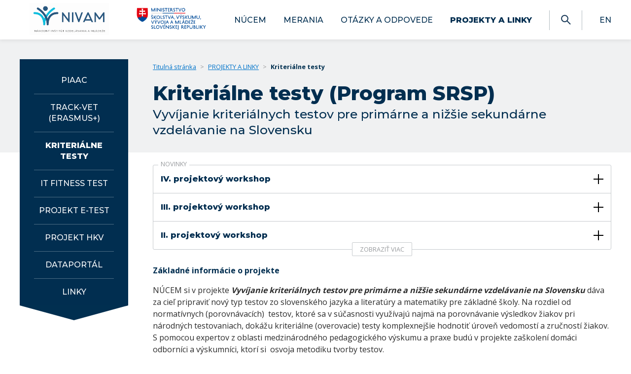

--- FILE ---
content_type: text/html; charset=utf-8
request_url: https://www2.nucem.sk/sk/projekty-a-linky/kriterialne-testy
body_size: 14681
content:
<!DOCTYPE html><html lang="sk" class="legacy-browser"><script src="https://cdn.polyfill.io/v2/polyfill.min.js"></script><head><meta charSet="utf-8" class="next-head"/><title class="next-head">Kriteriálne testy | NUCEM</title><link rel="preload" href="/_next/static/mkwTkoXz3Q0TWwOa609H3/pages/index.js" as="script"/><link rel="preload" href="/_next/static/mkwTkoXz3Q0TWwOa609H3/pages/_app.js" as="script"/><link rel="preload" href="/_next/static/mkwTkoXz3Q0TWwOa609H3/pages/_error.js" as="script"/><link rel="preload" href="/_next/static/runtime/webpack-42652fa8b82c329c0559.js" as="script"/><link rel="preload" href="/_next/static/chunks/commons.9a766070887aa653f955.js" as="script"/><link rel="preload" href="/_next/static/runtime/main-a8a0f190e751450375cd.js" as="script"/><style id="__jsx-25966346">.header-bar.jsx-25966346{background:#f0f1f2;overflow:hidden;padding-top:40px;padding-top:2.5rem;padding-bottom:30px;padding-bottom:1.88rem;}
@media (max-width: 767px){.header-bar.jsx-25966346{padding-bottom:25px;padding-bottom:1.56rem;}}
@media (min-width: 768px) and (max-width: 991px){.header-bar.jsx-25966346{padding-bottom:25px;padding-bottom:1.56rem;}}
@media (max-width: 767px){.header-bar.jsx-25966346{padding-top:15px;padding-top:0.94rem;}}
@media (min-width: 768px) and (max-width: 991px){.header-bar.jsx-25966346{padding-top:25px;padding-top:1.56rem;}}
.layout--left-sidebar.jsx-25966346 .container--main.jsx-25966346{padding-left:270px;padding-left:16.88rem;}
@media (max-width: 991px){.layout--left-sidebar.jsx-25966346 .container--main.jsx-25966346{padding-left:0;}}
.container--aside.jsx-25966346{width:220px;width:13.75rem;position:absolute;}
@media (max-width: 991px){.container--aside.jsx-25966346{position:relative;}}
@media (max-width: 991px){.container--aside.jsx-25966346{width:100%;}}
.container--HP{background-color:#012e50;}
.template-hook__content.jsx-25966346{line-height:1.5;margin-top:25px;}
.template-hook__content-left.jsx-25966346{float:left;width:50%;padding-right:30px;padding-right:1.88rem;}
@media (max-width: 767px){.template-hook__content-left.jsx-25966346{padding-right:0;}}
@media (max-width: 767px){.template-hook__content-left.jsx-25966346{width:auto;}}
@media (max-width: 767px){.template-hook__content-left.jsx-25966346{float:none;}}
.template-hook__content-right.jsx-25966346{float:left;width:50%;padding-left:30px;padding-left:1.88rem;}
@media (max-width: 767px){.template-hook__content-right.jsx-25966346{padding-left:0;}}
@media (max-width: 767px){.template-hook__content-right.jsx-25966346{width:auto;}}
@media (max-width: 767px){.template-hook__content-right.jsx-25966346{float:none;}}
.clearfix::after{display:block;content:"";clear:both;}
.layout-group.jsx-25966346{display:-webkit-box;display:-webkit-flex;display:-ms-flexbox;display:-webkit-box;display:-webkit-flex;display:-ms-flexbox;display:flex;-webkit-box-orient:vertical;-webkit-box-direction:normal;-webkit-flex-direction:column;-ms-flex-direction:column;-webkit-flex-direction:column;-ms-flex-direction:column;flex-direction:column;min-height:100vh;}
.layout-group__body.jsx-25966346{-webkit-box-flex:1;-webkit-flex:auto;-ms-flex:auto;-webkit-flex:auto;-ms-flex:auto;flex:auto;position:relative;}</style><style id="__jsx-1615977048">.header-spacer.jsx-1615977048{height:80px;}
@media (max-width: 767px){.header-spacer.jsx-1615977048{height:60px;}}
.header.jsx-1615977048{background:#fff;-webkit-box-shadow:0 0px 9px 1px rgba(0,0,0,0.1);box-shadow:0 0px 9px 1px rgba(0,0,0,0.1);position:fixed;width:100%;height:80px;z-index:2000;}
@media (max-width: 767px){.header.jsx-1615977048{height:60px;}}
.logo--header.jsx-1615977048{float:left;margin-right:30px;margin-right:1.88rem;}
@media (max-width: 767px){.logo--header.jsx-1615977048{margin-right:21px;margin-right:1.31rem;}}
.logo--header.jsx-1615977048 img.jsx-1615977048{height:inherit;}
.logo-nucem--header.jsx-1615977048{margin-top:6px;margin-top:0.38rem;height:65px;height:4.06rem;}
@media (max-width: 767px){.logo-nucem--header.jsx-1615977048{height:45px;height:2.81rem;}}
@media (max-width: 767px){.logo-nucem--header.jsx-1615977048{margin-top:7px;margin-top:0.44rem;}}
.logo-minedu--header.jsx-1615977048{margin-top:15px;margin-top:0.94rem;height:46px;height:2.88rem;}
@media (max-width: 767px){.logo-minedu--header.jsx-1615977048{height:30px;height:1.88rem;}}
@media (max-width: 767px){.logo-minedu--header.jsx-1615977048{margin-top:15px;margin-top:0.94rem;}}
.header__inner.jsx-1615977048{height:80px;}
@media (max-width: 767px){.header__inner.jsx-1615977048{height:60px;}}
.header__left.jsx-1615977048{position:absolute;}
.header__right.jsx-1615977048{float:right;}</style><style id="__jsx-4076478419">.container--grid{margin:0 auto;}
.legacy-browser .container--grid{width:90%;margin:0 auto;}
@media (max-width: 543px){.container--grid{margin:0 20px;}}
@media (min-width: 544px){.container--grid{width:540px;}}
@media (min-width: 768px){.container--grid{width:720px;}}
@media (min-width: 992px){.container--grid{width:960px;}}
@media (min-width: 1220px){.container--grid{width:1200px;}}
@media (min-width: 1450px){.container--grid{width:1400px;}}
@media (min-width: 1850px){.container--grid{width:1800px;}}</style><style id="__jsx-947561568">.breadcrumb.jsx-947561568{padding-top:5px;color:#013050;font-size:80%;padding-bottom:18px;line-height:1.6;}
.breadcrumb__segment.jsx-947561568{display:inline-block;}
.breadcrumb__segment.jsx-947561568 a.jsx-947561568{-webkit-text-decoration:underline;text-decoration:underline;}
.breadcrumb__segment.jsx-947561568 .icon{vertical-align:-2px;}
.breadcrumb__segment-divider.jsx-947561568{padding:0 8px;color:#989898;}</style><style id="__jsx-2644209506">.headerBar.jsx-2644209506{overflow:hidden;}
.headerBar.jsx-2644209506 h1,.headerBar.jsx-2644209506 .h1{margin-top:0;margin-bottom:0;line-height:1.3;font-size:40px;font-size:2.5rem;}
.headerBar.jsx-2644209506 h2,.headerBar.jsx-2644209506 .h2{font-size:25px;font-size:1.56rem;line-height:1.3;margin-top:0;margin-bottom:0;}</style><style id="__jsx-1444036888">.news-container.jsx-1444036888{position:relative;border:1px solid #c6cacd;-webkit-border-radius:3px;border-radius:3px;margin-bottom:30px;margin-top:15px;}
.news-container.jsx-1444036888 .collapsible__header,.news-container.jsx-1444036888 .collapsible__body{padding-left:15px;padding-right:15px;}
.news-container.jsx-1444036888 .collapsible__header{font-family:'Montserrat',sans-serif;font-weight:700;font-size:1rem;}
.news-container.jsx-1444036888 .collapsible:first-of-type{border-top:none;}
.news-container__title.jsx-1444036888{position:absolute;top:-12px;left:10px;padding:0 5px;color:#989b9e;text-transform:uppercase;font-size:80%;background:#fff;}
.news-container__toggle-container.jsx-1444036888{position:absolute;bottom:-14px;text-align:center;width:100%;}
.news-container__toggle.btn{border:1px solid #c6cacd !important;background:#fff !important;-webkit-border-radius:2px !important;border-radius:2px !important;color:#989b9e;text-transform:uppercase;font-size:80%;line-height:1;padding:7px 15px !important;}</style><style id="__jsx-2209435675">.collapsible.jsx-2209435675{border-top:1px solid #c6cacd;position:relative;overflow:hidden;}
.collapsible__header.jsx-2209435675{color:#012e50;cursor:pointer;padding-top:16px;padding-top:1rem;padding-bottom:16px;padding-bottom:1rem;padding-right:0;padding-left:0;position:relative;background:transparent;border:none;line-height:inherit;width:100%;text-align:left;}
.collapsible--opened.jsx-2209435675>.collapsible__header.jsx-2209435675{font-weight:700;}
.collapsible__header.jsx-2209435675:hover{-webkit-text-decoration:underline;text-decoration:underline;}
.collapsible__header.jsx-2209435675 .h3,.collapsible__header.jsx-2209435675 .h4,.collapsible__header.jsx-2209435675 .h5{margin:0;padding:0;}
.collapsible__header.jsx-2209435675 .collapsible__header-icon{float:right;margin-top:2px;margin-left:5px;-webkit-transition:-webkit-transform 200ms ease;-webkit-transition:-webkit-transform 200ms ease;-webkit-transition:-webkit-transform 200ms ease;transition:-webkit-transform 200ms ease;-o-transition:transform 200ms ease;-webkit-transition:-webkit-transform 200ms ease;-webkit-transition:transform 200ms ease;transition:transform 200ms ease;-webkit-transition:-webkit-transform 200ms ease,-webkit-transform 200ms ease;-webkit-transition:transform 200ms ease,-webkit-transform 200ms ease;transition:transform 200ms ease,-webkit-transform 200ms ease;}
.collapsible--opened.jsx-2209435675>.collapsible__header.jsx-2209435675 .collapsible__header-icon{-webkit-transform:rotate(-45deg);-ms-transform:rotate(-45deg);-webkit-transform:rotate(-45deg);-ms-transform:rotate(-45deg);transform:rotate(-45deg);}
.collapsible__header > p:first-child,.collapsible__header > div > p:first-child,.collapsible__body > p:first-child,.collapsible__body > div > p:first-child{margin-top:0;}
.collapsible__header > p:last-child,.collapsible__header > div > p:last-child,.collapsible__body > p:last-child,.collapsible__body > div > p:last-child{margin-bottom:0;}
.collapsible__body.jsx-2209435675{margin-bottom:25px;margin-bottom:1.56rem;}
.collapsible--closed.jsx-2209435675 .collapsible__body.jsx-2209435675{display:none;}
.legacy-browser .collapsible__body.jsx-2209435675{display:block !important;height:auto;}
.legacy-browser .collapsible__header.jsx-2209435675{font-weight:700;}
.legacy-browser .collapsible__header .icon{display:none !important;}</style><style id="__jsx-2666687589">.icon.jsx-2666687589{display:inline-block;line-height:1;}
.icon.jsx-2666687589 img.jsx-2666687589{height:inherit;width:inherit;}
.icon--xs.jsx-2666687589{width:12px;width:0.75rem;height:12px;height:0.75rem;}
.icon--sm.jsx-2666687589{width:15px;width:0.94rem;height:15px;height:0.94rem;}
.icon--md.jsx-2666687589{width:20px;width:1.25rem;height:20px;height:1.25rem;}
.icon--lg.jsx-2666687589{width:30px;width:1.88rem;height:30px;height:1.88rem;}
.icon--xl.jsx-2666687589{width:50px;width:3.13rem;height:50px;height:3.13rem;}</style><style id="__jsx-2727593586">.btn.jsx-2727593586{background:transparent;border:0;padding:9px;padding:0.56rem;margin:0;cursor:pointer;-webkit-border-radius:50px;border-radius:50px;-webkit-border-radius:3.13rem;border-radius:3.13rem;-webkit-transition:background 0.3s;-o-transition:background 0.3s;-webkit-transition:background 0.3s;transition:background 0.3s;text-transform:uppercase;}
.btn--sm.jsx-2727593586{padding:5px 7px;font-size:80%;}
.btn--outline.jsx-2727593586{-webkit-border-radius:2px;border-radius:2px;border:1px solid #012e50;}
.btn.jsx-2727593586:hover{background:#0f395917;}</style><style id="__jsx-1947965004">.text-block.jsx-1947965004 *.jsx-1947965004{line-height:1.5;}
.ql-align-justify{text-align:justify;}</style><style id="__jsx-1150701101">.footer.jsx-1150701101{padding:14px 0;color:#013050;font-size:80%;text-align:right;}</style><style id="__jsx-3799121760">.side-navigation.jsx-3799121760{width:220px;width:13.75rem;background-color:#012e50;min-height:70px;min-height:4.38rem;padding-top:16px;padding-top:1rem;color:#fff;}
.side-navigation.jsx-3799121760:after{content:"";width:0;height:0;border-left:110px solid transparent;border-left:6.875rem solid transparent;border-right:110px solid transparent;border-right:6.875rem solid transparent;border-top:30px solid #012f50;bottom:-30px;position:absolute;left:0;}
.nav-item.jsx-3799121760{display:block;text-align:center;color:#fff;-webkit-text-decoration:none;text-decoration:none;font-size:16px;font-size:1rem;font-family:'Montserrat',sans-serif;text-transform:uppercase;padding:16px 0;padding:1rem 0;margin:0 29px;margin:0 1.81rem;line-height:1.4;}
.nav-item.jsx-3799121760:not(:last-child){border-bottom:1px solid #4d6d84;}
.nav-item.active.jsx-3799121760{font-weight:700;}
.nav-item.jsx-3799121760:hover{-webkit-text-decoration:underline;text-decoration:underline;}</style><style id="__jsx-3553866806">.header-nav.jsx-3553866806{list-style:none;padding:0;margin:0;height:2.5rem;line-height:2.5rem;margin-top:21px;margin-top:1.31rem;}
.header-nav--mobile.jsx-3553866806{height:49px;line-height:1;margin-top:16px;}
@media (min-width: 992px){.header-nav--mobile.jsx-3553866806{display:none;}}
@media (max-width: 767px){.header-nav--mobile.jsx-3553866806{margin-top:6px;}}
@media (max-width: 991px){.header-nav--desktop.jsx-3553866806{display:none;}}
.header-nav__item.jsx-3553866806{float:left;font-family:'Montserrat',sans-serif;font-size:1rem;font-weight:400;margin-right:35px;margin-right:2.19rem;}
@media (max-width: 1219px){.header-nav__item.jsx-3553866806{font-size:0.9rem;margin-right:20px;margin-right:1.25rem;}}
.header-nav__item.jsx-3553866806>a.jsx-3553866806:hover{-webkit-text-decoration:underline;text-decoration:underline;}
.header-nav__item.active.jsx-3553866806{font-weight:800;}
.header-nav__item.jsx-3553866806>a.jsx-3553866806{display:block;color:#012e50;text-transform:uppercase;-webkit-text-decoration:none;text-decoration:none;cursor:pointer;}
.header-nav__item.jsx-3553866806:last-child{margin-right:0;}
.header-nav__divider.jsx-3553866806{width:1px;height:40px;background-color:#001e35;opacity:0.3;}
.fade-enter.jsx-3553866806{opacity:0.01;}
.fade-enter.fade-enter-active.jsx-3553866806{opacity:1;-webkit-transition:opacity 200ms ease-in;-o-transition:opacity 200ms ease-in;-webkit-transition:opacity 200ms ease-in;transition:opacity 200ms ease-in;}
.fade-exit.jsx-3553866806{opacity:1;}
.fade-exit.fade-exit-active.jsx-3553866806{opacity:0.01;-webkit-transition:opacity 200ms ease-in;-o-transition:opacity 200ms ease-in;-webkit-transition:opacity 200ms ease-in;transition:opacity 200ms ease-in;}</style><style id="__jsx-2863614313">.btn-icon.jsx-2863614313{background:transparent;border:0;height:39px;height:2.44rem;width:39px;width:2.44rem;padding:9px;padding:0.56rem;margin:0;cursor:pointer;-webkit-border-radius:50px;border-radius:50px;-webkit-border-radius:3.13rem;border-radius:3.13rem;-webkit-transition:background 0.3s;-o-transition:background 0.3s;-webkit-transition:background 0.3s;transition:background 0.3s;}
.btn-icon.btn-icon--lg.jsx-2863614313{height:49px;height:3.06rem;width:49px;width:3.06rem;}
.btn-icon.jsx-2863614313:hover{background:rgba(15,57,89,0.09);}</style><style id="__jsx-1701877649">@import url('https://fonts.googleapis.com/css?family=Montserrat:500,800|Open+Sans:400,700');html{font-family:'Open Sans',arial,sans-serif;}</style><style id="__jsx-2189973392">{/*! normalize.css v8.0.0 | MIT License | github.com/necolas/normalize.css */}
*,::after,::before{-webkit-box-sizing:border-box;box-sizing:border-box;}
html{line-height:1.15;-webkit-text-size-adjust:100%;}
body{margin:0;}
h1{font-size:2em;margin:0.67em 0;}
hr{-webkit-box-sizing:content-box;box-sizing:content-box;height:0;overflow:visible;}
pre{font-family:monospace,monospace;font-size:1em;}
a{background-color:transparent;}
abbr[title]{border-bottom:none;-webkit-text-decoration:underline;text-decoration:underline;-webkit-text-decoration:underline dotted;-webkit-text-decoration:underline dotted;text-decoration:underline dotted;}
b,strong{font-weight:bolder;}
code,kbd,samp{font-family:monospace,monospace;font-size:1em;}
small{font-size:80%;}
sub,sup{font-size:75%;line-height:0;position:relative;vertical-align:baseline;}
sub{bottom:-0.25em;}
sup{top:-0.5em;}
img{border-style:none;}
button,input,optgroup,select,textarea{font-family:inherit;font-size:100%;line-height:1.15;margin:0;}
button,input{overflow:visible;}
button,select{text-transform:none;}
button,[type="button"],[type="reset"],[type="submit"]{-webkit-appearance:button;}
button::-moz-focus-inner,[type="button"]::-moz-focus-inner,[type="reset"]::-moz-focus-inner,[type="submit"]::-moz-focus-inner{border-style:none;padding:0;}
button:-moz-focusring,[type="button"]:-moz-focusring,[type="reset"]:-moz-focusring,[type="submit"]:-moz-focusring{outline:1px dotted ButtonText;}
fieldset{padding:0.35em 0.75em 0.625em;}
legend{-webkit-box-sizing:border-box;box-sizing:border-box;color:inherit;display:table;max-width:100%;padding:0;white-space:normal;}
progress{vertical-align:baseline;}
textarea{overflow:auto;}
[type="checkbox"],[type="radio"]{-webkit-box-sizing:border-box;box-sizing:border-box;padding:0;}
[type="number"]::-webkit-inner-spin-button,[type="number"]::-webkit-outer-spin-button{height:auto;}
[type="search"]{-webkit-appearance:textfield;outline-offset:-2px;}
[type="search"]::-webkit-search-decoration{-webkit-appearance:none;}
::-webkit-file-upload-button{-webkit-appearance:button;font:inherit;}
details{display:block;}
summary{display:list-item;}
template{display:none;}
[hidden]{display:none;}</style><style id="__jsx-1555266341">html:not(.accessibility-on) *{outline:none;}</style><style id="__jsx-3006456512">#nprogress{pointer-events:none;}
#nprogress .bar{background:#0074ca;position:fixed;z-index:9999;top:0;left:0;width:100%;height:2px;}
#nprogress .peg{display:block;position:absolute;right:0px;width:100px;height:100%;-webkit-box-shadow:0 0 10px #0074ca,0 0 5px #0074ca;box-shadow:0 0 10px #0074ca,0 0 5px #0074ca;opacity:1.0;-webkit-transform:rotate(3deg) translate(0px,-4px);-ms-transform:rotate(3deg) translate(0px,-4px);-webkit-transform:rotate(3deg) translate(0px,-4px);-ms-transform:rotate(3deg) translate(0px,-4px);transform:rotate(3deg) translate(0px,-4px);}</style><style id="__jsx-197566923">.hidden{display:none !important;}
@media (max-width: 543px){.hidden-xs{display:none !important;}}
@media (min-width: 544px) and (max-width: 767px){.hidden-sm{display:none !important;}}
@media (min-width: 768px) and (max-width: 991px){.hidden-md{display:none !important;}}
@media (min-width: 992px) and (max-width: 1219px){.hidden-lg{display:none !important;}}
@media (min-width: 1220px){.hidden-xl{display:none !important;}}
@media (min-width: 1220px){.hidden-xs-up{display:none !important;}}
@media (min-width: 544px){.hidden-sm-up{display:none !important;}}
@media (min-width: 768px){.hidden-md-up{display:none !important;}}
@media (min-width: 992px){.hidden-lg-up{display:none !important;}}
@media (min-width: 1220px){.hidden-xl-up{display:none !important;}}
@media (max-width: 543px){.hidden-sm-down{display:none !important;}}
@media (max-width: 767px){.hidden-md-down{display:none !important;}}
@media (max-width: 991px){.hidden-lg-down{display:none !important;}}
@media (max-width: 1219px){.hidden-xl-down{display:none !important;}}</style><style id="__jsx-3653724574">body{font-family:'Open Sans',arial,sans-serif;font-size:16px;font-size:1rem;color:#2b2b2b;}
p{margin-top:6px;margin-top:0.38rem;margin-bottom:15px;margin-bottom:0.94rem;}
h1{font-family:'Montserrat',sans-serif;font-weight:800;font-size:35px;font-size:2.19rem;color:#012e50;margin:16px 0;margin:1rem 0;}
@media (max-width: 767px){h1{font-size:24px;font-size:1.5rem;}}
@media (min-width: 768px) and (max-width: 991px){h1{font-size:30px;font-size:1.88rem;}}
.h1{font-family:'Montserrat',sans-serif;font-weight:800;font-size:35px;font-size:2.19rem;color:#012e50;margin:16px 0;margin:1rem 0;}
@media (max-width: 767px){.h1{font-size:24px;font-size:1.5rem;}}
@media (min-width: 768px) and (max-width: 991px){.h1{font-size:30px;font-size:1.88rem;}}
h2{font-family:'Montserrat',sans-serif;font-size:30px;font-size:1.88rem;font-weight:500;color:#012e50;margin:16px 0;margin:1rem 0;}
@media (max-width: 767px){h2{font-size:18px;font-size:1.13rem;}}
@media (min-width: 768px) and (max-width: 991px){h2{font-size:24px;font-size:1.5rem;}}
.h2{font-family:'Montserrat',sans-serif;font-size:30px;font-size:1.88rem;font-weight:500;color:#012e50;margin:16px 0;margin:1rem 0;}
@media (max-width: 767px){.h2{font-size:18px;font-size:1.13rem;}}
@media (min-width: 768px) and (max-width: 991px){.h2{font-size:24px;font-size:1.5rem;}}
h3{font-family:'Montserrat',sans-serif;font-size:25px;font-size:1.56rem;font-weight:800;color:#012e50;margin:16px 0;margin:1rem 0;}
.h3{font-family:'Montserrat',sans-serif;font-size:25px;font-size:1.56rem;font-weight:800;color:#012e50;margin:16px 0;margin:1rem 0;}
h4{font-family:'Open Sans',arial,sans-serif;font-size:16px;font-size:1rem;font-weight:700;color:#012e50;margin:16px 0;margin:1rem 0;}
.h4{font-family:'Open Sans',arial,sans-serif;font-size:16px;font-size:1rem;font-weight:700;color:#012e50;margin:16px 0;margin:1rem 0;}
h5{font-family:'Open Sans',arial,sans-serif;font-size:13px;font-size:0.81rem;font-weight:700;margin:16px 0;margin:1rem 0;}
.h5{font-family:'Open Sans',arial,sans-serif;font-size:13px;font-size:0.81rem;font-weight:700;margin:16px 0;margin:1rem 0;}
h6,h7,h8{font-family:'Open Sans',arial,sans-serif;font-size:80%;font-weight:700;margin:16px 0;margin:1rem 0;display:block;}
a,a:visited{color:#0074ca;-webkit-text-decoration:none;text-decoration:none;}
a:hover{-webkit-text-decoration:underline;text-decoration:underline;}
.list-unstyled{padding-left:0;list-style:none;}
ul.list--default{margin:0 0 30px 1rem;margin:0 0 1.88rem 1rem;padding:0 0 0 1rem;list-style:none;}
ul.list--default li{margin-bottom:10px;margin-bottom:0.63rem;position:relative;}
ul.list--default li::before{margin-left:-1rem;width:1rem;content:"•";display:inline-block;color:#da0038;font-size:20px;font-family:serif;vertical-align:-1px;line-height:1;}
ol.list--numeric{margin:0 0 30px 1rem;margin:0 0 1.88rem 1rem;padding:0 0 0 1rem;}
ol.list--numeric li{margin-bottom:10px;margin-bottom:0.63rem;position:relative;}
.form-control{border:0;background:#fff;padding:17px 20px;padding:1.06rem 1.25rem;font-size:14px;font-size:0.88rem;-webkit-border-radius:3px;border-radius:3px;width:100%;}
.form-control__group{position:relative;}
.form-control__group .form-control__trigger{position:absolute;right:10px;top:50%;-webkit-transform:translateY(-50%);-ms-transform:translateY(-50%);-webkit-transform:translateY(-50%);-ms-transform:translateY(-50%);transform:translateY(-50%);}</style><style id="__jsx-3879238796">.carousel{position:relative;width:100%;}
.carousel .carousel{position:relative;}
.carousel.carousel-slider{position:relative;margin:0;overflow:hidden;}
.carousel .slider-wrapper{overflow:hidden;margin:auto;width:100%;-webkit-transition:height .15s ease-in;-o-transition:height .15s ease-in;-webkit-transition:height .15s ease-in;transition:height .15s ease-in;}
.carousel .slider-wrapper.axis-horizontal .slider{-ms-box-orient:horizontal;display:-webkit-box;display:-ms-flexbox;display:-moz-flex;display:-webkit-flex;display:-webkit-box;display:-webkit-flex;display:-ms-flexbox;display:flex;}
.carousel .slider-wrapper.axis-horizontal .slider .slide{-webkit-box-orient:vertical;-webkit-box-direction:normal;-webkit-flex-direction:column;-ms-flex-direction:column;-webkit-flex-direction:column;-ms-flex-direction:column;flex-direction:column;-webkit-flex-flow:column;-ms-flex-flow:column;-webkit-flex-flow:column;-ms-flex-flow:column;flex-flow:column;}
.carousel .slider-wrapper.axis-vertical{-ms-box-orient:horizontal;display:-webkit-box;display:-ms-flexbox;display:-moz-flex;display:-webkit-flex;display:-webkit-box;display:-webkit-flex;display:-ms-flexbox;display:flex;}
.carousel .slider-wrapper.axis-vertical .slider{-webkit-flex-direction:column;-webkit-box-orient:vertical;-webkit-box-direction:normal;-ms-flex-direction:column;-webkit-flex-direction:column;-ms-flex-direction:column;flex-direction:column;}
.carousel .slider{margin:0;padding:0;position:relative;list-style:none;width:100%;}
.carousel .slider.animated{-webkit-transition:all .35s ease-in-out;-o-transition:all .35s ease-in-out;-webkit-transition:all .35s ease-in-out;transition:all .35s ease-in-out;}
.carousel .slide{min-width:100%;margin:0;position:relative;}
.carousel:hover .slide .legend{opacity:1;}
.carousel .control-dots .dot{background:transparent;height:10px;height:0.63rem;width:10px;width:0.63rem;-webkit-border-radius:20px;border-radius:20px;-webkit-border-radius:1.25rem;border-radius:1.25rem;border:1px solid #fff;text-indent:-3000px;overflow:hidden;padding:0;margin:0 5px;margin:0 0.31rem;cursor:pointer;display:inline-block;}
.carousel .control-dots .dot.selected{background:#fff;}
.carousel .control-arrow{border:0;z-index:1;top:0;color:#fff;font-size:26px;bottom:0;margin-top:0;padding:5px;position:absolute;background:rgba(0,0,0,0);cursor:pointer;-webkit-transition:all 0.25s ease-in;-o-transition:all 0.25s ease-in;-webkit-transition:all 0.25s ease-in;transition:all 0.25s ease-in;opacity:0.4;}
.carousel .control-arrow:hover{background:rgba(0,0,0,.2);opacity:1;}
.carousel .control-arrow:before{margin:0 5px;display:inline-block;border-top:15px solid transparent;border-bottom:15px solid transparent;content:'';}
.carousel .control-arrow.control-prev{left:0;}
.carousel .control-arrow.control-next{right:0;}
.carousel .control-arrow.control-prev:before{border-right:15px solid #fff;}
.carousel .control-arrow.control-next:before{border-left:15px solid #fff;}
.legacy-browser .carousel .control-arrow{display:none;}
.legacy-browser .carousel .control-dots{display:none;}
.carousel .slide{height:0;}
.carousel .slide.selected,.legacy-browser .carousel .slide{height:auto;}</style><script async="" src="https://www.googletagmanager.com/gtag/js?id=UA-127447935-1"></script><script>
                window.dataLayer = window.dataLayer || [];
                function gtag(){dataLayer.push(arguments);}
                gtag('js', new Date());
                gtag('config', 'UA-8103030-7');
              </script><script src="/static/libs/jquery.min.js"></script><script src="/static/libs/modernizr.min.js"></script><script src="/static/libs/browser-detect.min.js"></script><meta http-equiv="content-type" content="text/html; charset=UTF-8"/><meta name="viewport" content="width=device-width,initial-scale=1,maximum-scale=1,user-scalable=no"/><link rel="shortcut icon" href="/static/favicon.ico"/><script>
            var browser = browserDetect();
            var minimumSupportedVersion = undefined;
            var isBrowserSupported = true;

            switch (browser.name) {
              case 'firefox':
                minimumSupportedVersion = 23;
                break;
              case 'opera':
                minimumSupportedVersion = 20;
                break;
              case 'ie':
                minimumSupportedVersion = 11;
                break;
              case 'safari':
                minimumSupportedVersion = 6;
                break;
              case 'chrome':
                minimumSupportedVersion = 20;
                break;
            }
            if (
              minimumSupportedVersion != undefined &&
              browser.versionNumber < minimumSupportedVersion
            ) {
              isBrowserSupported = false;
            }

            if (isBrowserSupported) {
              document.documentElement.classList.remove('legacy-browser');
            }
          </script></head><body><div><!--[if lt IE 9]><script src="/static/libs/html5shiv.js"></script><![endif]--></div><div id="__next"><div><div class="jsx-1029733496 page-content"><div class="jsx-25966346 layout--left-sidebar layout-group"><div id="header" class="jsx-1615977048 header-spacer"><header role="header" class="jsx-1615977048 header"><div class="jsx-4076478419 container--grid"><div class="jsx-1615977048 header__inner"><div class="jsx-1615977048 header__left"><a href="/" class="jsx-1615977048 logo--header logo-nucem--header"><img src="/static/img/nivam--sk.png" aria-hidden="true" alt="Národný ústav certifikovaných meraní vzdelávania" class="jsx-1615977048"/></a><a target="_blank" href="https://www.minedu.sk" class="jsx-1615977048 logo--header logo-minedu--header"><img src="/static/img/minedu--sk.png" aria-hidden="true" alt="Ministerstvo školstva SR" class="jsx-1615977048"/></a></div><div class="jsx-1615977048 header__right"><div class="jsx-25966346 template-hook__component"><div class="jsx-3553866806"><nav aria-label="Hlavná navigácia" class="jsx-3553866806"><ul role="menubar" class="jsx-3553866806 header-nav header-nav--desktop"><li class="jsx-3553866806 header-nav__item"><a role="menuitem" class="jsx-3553866806" href="/sk/nucem">NÚCEM</a></li><li class="jsx-3553866806 header-nav__item"><a role="menuitem" class="jsx-3553866806" href="/sk/merania">MERANIA</a></li><li class="jsx-3553866806 header-nav__item"><a role="menuitem" class="jsx-3553866806" href="/sk/otazky-a-odpovede">Otázky a odpovede</a></li><li class="jsx-3553866806 header-nav__item active"><a role="menuitem" class="jsx-3553866806" href="/sk/projekty-a-linky">PROJEKTY A LINKY</a></li><li style="margin-right:0.8rem" class="jsx-3553866806 header-nav__item header-nav__divider"></li><li style="margin-right:0.8rem" class="jsx-3553866806 header-nav__item"><a class="jsx-3553866806" href="/sk/search"><button role="button" aria-label="Open search page" type="button" class="jsx-2863614313 btn-icon undefined btn-icon--md"><div class="jsx-2666687589 icon icon icon--md"><img src="/static/icons/search.png" alt="icon - search" aria-hidden="true" class="jsx-2666687589"/></div></button></a></li><li class="jsx-3553866806 header-nav__item header-nav__divider"></li><li style="margin-right:0rem" class="jsx-3553866806 header-nav__item"><a role="menuitem" aria-label="Switch to english language" class="jsx-3553866806" href="/en">EN</a></li></ul><ul role="menubar" class="jsx-3553866806 header-nav header-nav--mobile"><li style="margin-right:0rem" class="jsx-3553866806 header-nav__item"><button role="button" aria-label="Navigacia" type="button" class="jsx-2863614313 btn-icon nav-modal-trigger btn-icon--lg"><div class="jsx-2666687589 icon icon icon--lg"><img src="/static/icons/menu-bars.png" alt="icon - menu-bars" aria-hidden="true" class="jsx-2666687589"/></div></button></li></ul></nav><div></div></div></div></div></div></div></header></div><main class="jsx-25966346 layout-group__body"><div class="jsx-25966346 header-bar"><div class="jsx-4076478419 container--grid"><div class="jsx-25966346 container--aside hidden-lg-down"><div class="jsx-25966346 template-hook__component"><aside class="jsx-3799121760 side-navigation"><nav class="jsx-3799121760"><a class="jsx-3799121760 nav-item" href="/sk/projekty-a-linky/piaac">PIAAC</a><a class="jsx-3799121760 nav-item" href="/sk/projekty-a-linky/track-vet-erasmus">TRACK-VET (Erasmus+)</a><a class="jsx-3799121760 nav-item active" href="/sk/projekty-a-linky/kriterialne-testy">Kriteriálne testy</a><a class="jsx-3799121760 nav-item" href="/sk/projekty-a-linky/it-fitness-test">IT Fitness Test</a><a href="http://www.etest.sk/" target="_blank" class="jsx-3799121760 nav-item">Projekt E-test</a><a class="jsx-3799121760 nav-item" href="/sk/projekty-a-linky/projekt-hkv">Projekt HKV</a><a href="http://dataportal.nucem.sk/Dataportal-web/" target="_blank" class="jsx-3799121760 nav-item">Dataportál</a><a class="jsx-3799121760 nav-item" href="/sk/projekty-a-linky/linky">Linky</a></nav></aside></div></div><div class="jsx-25966346 container--main"><div class="jsx-947561568 breadcrumb"><div class="jsx-947561568 breadcrumb__segment"><a class="jsx-947561568" href="/sk">Titulná stránka</a><span class="jsx-947561568 breadcrumb__segment-divider">&gt;</span></div><div class="jsx-947561568 breadcrumb__segment"><a class="jsx-947561568" href="/sk/projekty-a-linky">PROJEKTY A LINKY</a><span class="jsx-947561568 breadcrumb__segment-divider">&gt;</span></div><div class="jsx-947561568 breadcrumb__segment"><b class="jsx-947561568">Kriteriálne testy</b></div></div><div class="jsx-25966346 template-hook__component"><div class="jsx-2644209506 headerBar"><h1 class="jsx-2644209506">Kriteriálne testy (Program SRSP)</h1><div class="jsx-2644209506 h2">Vyvíjanie kriteriálnych testov pre primárne a nižšie sekundárne vzdelávanie na Slovensku</div></div></div></div></div></div><div class="jsx-25966346 clearfix"><div class="jsx-4076478419 container--grid"><div class="jsx-25966346 container--main clearfix"><div class="jsx-25966346 template-hook__content"><div class="jsx-25966346 template-hook__component"></div><div class="jsx-25966346 template-hook__component"><div class="jsx-1444036888 news-container"><div class="jsx-1444036888 news-container__title">Novinky</div><div class="jsx-1444036888 news-container__body"><div id="news188" class="jsx-2209435675 collapsible collapsible--closed file-list file-list--accordion"><button type="button" class="jsx-2209435675 collapsible__header"><div class="jsx-2666687589 icon icon icon--md collapsible__header-icon"><img src="/static/icons/plus.png" alt="icon - plus" aria-hidden="true" class="jsx-2666687589"/></div>IV. projektový workshop</button><div aria-hidden="true" class="jsx-2209435675 collapsible__body"><div class="jsx-1444036888"><p>V dňoch&nbsp;<strong>3. - 5. marec 2021</strong>&nbsp;sa uskutočnil v poradí už&nbsp;<strong>štvrtý &nbsp;workshop</strong>, ktorým sa ukončil &nbsp;medzinárodný projekt<strong> </strong><em><strong>Vyvíjanie kriteriálnych testov na úrovni primárneho a&nbsp;nižšieho sekundárneho stupňa ZŠ</strong></em>.</p>
<p>Trojdňový workshop bol zameraný na metodiku vyhodnocovania výsledkov testov a&nbsp;následné zadefinovanie jednotlivých škál úrovní vedomostí a&nbsp;spôsobilostí žiakov.</p>
<p>Online workshopu sa spolu s odborníkmi na tvorbu testov z&nbsp;Národného ústavu certifikovaných meraní vzdelávania (ďalej NÚCEM) a expertmi zo slovenských univerzít zúčastnili medzinárodní partneri z&nbsp;Univerzity Stuttgart a&nbsp;inštitútu Education and Youth Authority v&nbsp;Tallinne.</p>
<p style="text-align: justify">Následne, <strong>25. marca 2021</strong>, sa uskutočnilo záverečné stretnutie partnerov (<strong>Stakeholder meeting</strong>), v&nbsp;rámci ktorého NÚCEM so svojimi zahraničnými partnermi predstavil závery projektu zástupcom kľúčových vzdelávacích inštitúcií. Spolu so zástupkyňou Európskej komisie sa tohto mítingu zúčastnili zástupcovia Inštitútu vzdelávacej politiky, sekcie predprimárneho a&nbsp;základného vzdelávania MŠVVaŠ SR, Štátnej školskej inšpekcie, Štátneho pedagogického ústavu a&nbsp;zástupca Teach for Slovakia.</p>
<p>Viac informácií nájdete v&nbsp;<strong>tlačovej správe</strong> <a href="http://www2.nucem.sk/dl/4920/TS_CRT_wokshop_4_na%20zverejnenie%20final.pdf" data-file-id="4920" data-component-id="1602" target="_blank"><strong>TU</strong></a>.</p>
<p>Obrazovú dokumentáciu z&nbsp;workshopu nájdete <a href="http://www2.nucem.sk/dl/4921/Fotodokumentacia_workshop_CRT_marec_2021.pdf" data-file-id="4921" data-component-id="1602" target="_blank"><strong>TU</strong></a>.</p></div></div></div><div id="news158" class="jsx-2209435675 collapsible collapsible--closed file-list file-list--accordion"><button type="button" class="jsx-2209435675 collapsible__header"><div class="jsx-2666687589 icon icon icon--md collapsible__header-icon"><img src="/static/icons/plus.png" alt="icon - plus" aria-hidden="true" class="jsx-2666687589"/></div>III. projektový workshop</button><div aria-hidden="true" class="jsx-2209435675 collapsible__body"><div class="jsx-1444036888"><p>V dňoch <strong>17. - 19. jún 2020</strong> sa uskutočnil už <strong>tretí zo série workshopov k tvorbe kriteriálnych testov</strong>.&nbsp;</p>
<p>Tento workshop, ktorý prebiehal <strong>online formou</strong>, bol zameraný na procesy súvisiace s prípravou a realizáciou pilotných testovaní. Veľký priestor bol venovaný štatistickým metódam výberu vzorky, logistike testovaní a príprave testovacích zošitov.</p>
<p>24 účastníkov workshopu, medzi nimi zamestnanci NÚCEM, experti z&nbsp;univerzít, spolupracovníci s NÚCEM pri tvorbe testov, boli vyškolení odborníkmi z Nemecka a Estónska.</p>
<p>Posledný deň workshopu bol vyčlenený pre zasadnutie riadiaceho výboru projektu (Steering Commitee Meeting), na ktorom projektový tím prezentoval zámery a aktuálny stav realizácie projektu zástupcom Ministerstva školstva, vedy, výskumu a športu SR, Štátneho pedagogického ústavu a Štátnej školskej inšpekcie.</p>
<p>Viac informácií nájdete v&nbsp;tlačovej správe <a href="http://www2.nucem.sk/dl/4780/TS_CRT_III.workshop_final.pdf" data-file-id="4780" data-component-id="1602" target="_blank"><strong>TU</strong></a>.</p>
<p>Fotodokumentáciu z&nbsp;workshopu nájdete <a href="http://www2.nucem.sk/dl/4779/foto_III.workshop%20CRT%20jun%202020.pdf" data-file-id="4779" data-component-id="1602" target="_blank"><strong>TU</strong></a>.</p></div></div></div><div id="news120" class="jsx-2209435675 collapsible collapsible--closed file-list file-list--accordion"><button type="button" class="jsx-2209435675 collapsible__header"><div class="jsx-2666687589 icon icon icon--md collapsible__header-icon"><img src="/static/icons/plus.png" alt="icon - plus" aria-hidden="true" class="jsx-2666687589"/></div>II. projektový workshop</button><div aria-hidden="true" class="jsx-2209435675 collapsible__body"><div class="jsx-1444036888"><p>V dňoch <strong>25. - 27. september 2019</strong> sa uskutočnil v poradí už <strong>druhý zo série workshopov k tvorbe kriteriálnych testov</strong>. Tento workshop bol zameraný na tvorbu testových položiek a zostavovanie kriteriálnych testov v súlade s vytvorenými rámcami zo SJL a MAT pre ISCED 1 a ISCED 2, ktoré boli na workshope odprezentované.</p>
<p>20 účastníkov workshopu, medzi nimi zamestnanci NÚCEM, výskumníci z&nbsp;univerzít, učitelia zo základných škôl spolupracujúci s NÚCEM pri tvorbe testov, boli vyškolení odborníkmi z Nemecka a Estónska, ako tvoriť testové položky a zostavovať kriteriálne testy v súlade s rámcami pre daný predmet a vzdelávací stupeň.</p>
<p>Viac informácií nájdete v&nbsp;tlačovej správe <a href="http://www2.nucem.sk/dl/4576/TS_CRT_%20workshop%202_final.pdf" data-file-id="4576" data-component-id="1602" target="_blank"><strong>TU</strong></a>.</p>
<p>Fotodokumentáciu z&nbsp;workshopu nájdete <a href="http://www2.nucem.sk/dl/4571/Fotodokumentacia_workshop%20CRT_sept2019_web.pdf" data-file-id="4571" data-component-id="1602" target="_blank"><strong>TU</strong></a>.</p></div></div></div></div><div class="jsx-1444036888 news-container__toggle-container"><button role="button" type="button" class="jsx-2727593586 btn btn--sm btn--default news-container__toggle"><div class="jsx-1444036888">Zobraziť viac</div></button></div></div></div><div class="jsx-25966346 template-hook__component"><div class="jsx-1947965004 text-block"><div class="jsx-1947965004"><h4>Základné informácie o&nbsp;projekte &nbsp;</h4>
<p>NÚCEM si v projekte <em><strong>Vyvíjanie kriteriálnych testov pre primárne a&nbsp;nižšie sekundárne vzdelávanie na Slovensku </strong></em>dáva za cieľ pripraviť nový typ testov zo slovenského jazyka a literatúry a&nbsp;matematiky pre základné školy. Na rozdiel od normatívnych (porovnávacích) &nbsp;testov, ktoré sa v&nbsp;súčasnosti využívajú najmä na porovnávanie výsledkov žiakov pri národných testovaniach, dokážu kriteriálne (overovacie) testy komplexnejšie hodnotiť úroveň vedomostí a&nbsp;zručností žiakov. S&nbsp;pomocou expertov z&nbsp;oblasti medzinárodného pedagogického výskumu a&nbsp;praxe budú v&nbsp;projekte zaškolení domáci odborníci a&nbsp;výskumníci, ktorí si&nbsp; osvoja metodiku tvorby testov.<br>
</p>
<p>NÚCEM v spolupráci so zahraničnými expertmi a&nbsp;partnermi začína od roku 2019 vyvíjať tzv. overovacie (kriteriálne) testy ako vzorový model pre ich budúce zavedenie v&nbsp;širšom meradle na základných školách na Slovensku. <strong>Zahraničný projektový tím </strong>tvoria odborníci na štatistiku a metodiku meraní <strong>z&nbsp;&nbsp;Universität Stuttgart (Nemecko)</strong> a&nbsp;&nbsp;didaktickú evalváciu z&nbsp;inštitútu <strong>Innove v&nbsp;Tallinne (Estónsko).</strong>&nbsp;&nbsp;</p>
<p>Počas trvania projektu sa<em> </em>v&nbsp;období r. 2019 – 2021 uskutočnia v&nbsp;Bratislave štyri workshopy pre tvorcov testov a&nbsp;metodikov na externú evalváciu so zameraním na matematiku a&nbsp;slovenský jazyk a&nbsp;literatúru na základných školách. Prvý workshop prebiehal od 26. do 28. júna 2019. Ďalšie tri projektové workshopy, ktoré budú viesť pre slovenských výskumníkov a odborníkov na testovanie zahraniční partneri z&nbsp;Nemecka a&nbsp;Estónska, sú plánované v&nbsp;období september 2019&nbsp; až máj 2020. V&nbsp;projekte budú vytvorené vzorové kriteriálne testy z&nbsp;matematiky a&nbsp;slovenského jazyka a&nbsp;literatúry pre žiakov 5. a&nbsp;9. ročníka základných škôl. Tie budú následne experimentálne overené na pilotnej vzorke škôl.<br>
</p>
<p>Projekt je realizovaný v&nbsp;rámci Programu na podporu štrukturálnych reforiem EÚ 2017 –2020/Structural Reform Support Programme EU 2017 – 2020 (SRSP). NÚCEM projekt predložil a úspešne obájil v&nbsp;októbri 2017, jeho implementácia sa uskutočňuje v&nbsp;rokoch 2019 - 2021. Ďalšie informácie o projekte NÚCEM v Programe SRSP sú prístupné <a href="https://www.finance.gov.sk/sk/medzinarodne-vztahy/europske-zalezitosti/srsp-structural-reform-support-programme/uspesne-ziadosti-programu-srsp-oktober-2017/" target="_blank"><strong>TU</strong></a><strong> </strong>a tiež<strong> </strong><a href="https://www.finance.gov.sk/sk/medzinarodne-vztahy/europske-zalezitosti/srsp-structural-reform-support-programme/uspesne-projekty-programu-srsp-oktober-2017/" target="_blank"><strong>TU</strong></a><strong>.</strong></p>
<p><br></p></div></div></div><div class="jsx-25966346 template-hook__component"></div><div class="jsx-25966346 template-hook__component"></div></div><div class="jsx-25966346 template-hook__content-left"></div><div class="jsx-25966346 template-hook__content-right"></div><div class="jsx-25966346 clearfix"></div></div></div></div></main><div id="footer" class="jsx-25966346"><div class="jsx-4076478419 container--grid"><div class="jsx-25966346 template-hook__footer"></div></div><div class="jsx-1150701101 footer"><div class="jsx-4076478419 container--grid"><div class="jsx-1150701101"><b class="jsx-1150701101">NÚCEM</b> © 2010 - <!-- -->2026</div></div></div></div></div></div></div></div><script>__NEXT_DATA__ = {"props":{"pageProps":{"serverState":{"apollo":{"data":{"$ROOT_QUERY.page({\"url\":\"sk/projekty-a-linky/kriterialne-testy\"})":{"name":"Kriteriálne testy","menuId":"287","parentMenuId":38,"parentMenuUrl":"sk/projekty-a-linky","urlSegment":"kriterialne-testy","url":"sk/projekty-a-linky/kriterialne-testy","templateId":2,"breadcrumb":"Titulná stránka::sk::active;PROJEKTY A LINKY::sk/projekty-a-linky::active;Kriteriálne testy::sk/projekty-a-linky/kriterialne-testy::active","templatePositions":[{"type":"id","generated":true,"id":"$ROOT_QUERY.page({\"url\":\"sk/projekty-a-linky/kriterialne-testy\"}).templatePositions.0","typename":"TemplatePosition"},{"type":"id","generated":true,"id":"$ROOT_QUERY.page({\"url\":\"sk/projekty-a-linky/kriterialne-testy\"}).templatePositions.1","typename":"TemplatePosition"},{"type":"id","generated":true,"id":"$ROOT_QUERY.page({\"url\":\"sk/projekty-a-linky/kriterialne-testy\"}).templatePositions.2","typename":"TemplatePosition"},{"type":"id","generated":true,"id":"$ROOT_QUERY.page({\"url\":\"sk/projekty-a-linky/kriterialne-testy\"}).templatePositions.3","typename":"TemplatePosition"},{"type":"id","generated":true,"id":"$ROOT_QUERY.page({\"url\":\"sk/projekty-a-linky/kriterialne-testy\"}).templatePositions.4","typename":"TemplatePosition"},{"type":"id","generated":true,"id":"$ROOT_QUERY.page({\"url\":\"sk/projekty-a-linky/kriterialne-testy\"}).templatePositions.5","typename":"TemplatePosition"}],"components":[{"type":"id","generated":true,"id":"$ROOT_QUERY.page({\"url\":\"sk/projekty-a-linky/kriterialne-testy\"}).components.0","typename":"Component"},{"type":"id","generated":true,"id":"$ROOT_QUERY.page({\"url\":\"sk/projekty-a-linky/kriterialne-testy\"}).components.1","typename":"Component"},{"type":"id","generated":true,"id":"$ROOT_QUERY.page({\"url\":\"sk/projekty-a-linky/kriterialne-testy\"}).components.2","typename":"Component"},{"type":"id","generated":true,"id":"$ROOT_QUERY.page({\"url\":\"sk/projekty-a-linky/kriterialne-testy\"}).components.3","typename":"Component"},{"type":"id","generated":true,"id":"$ROOT_QUERY.page({\"url\":\"sk/projekty-a-linky/kriterialne-testy\"}).components.4","typename":"Component"},{"type":"id","generated":true,"id":"$ROOT_QUERY.page({\"url\":\"sk/projekty-a-linky/kriterialne-testy\"}).components.5","typename":"Component"},{"type":"id","generated":true,"id":"$ROOT_QUERY.page({\"url\":\"sk/projekty-a-linky/kriterialne-testy\"}).components.6","typename":"Component"},{"type":"id","generated":true,"id":"$ROOT_QUERY.page({\"url\":\"sk/projekty-a-linky/kriterialne-testy\"}).components.7","typename":"Component"}],"__typename":"Menu"},"$ROOT_QUERY.page({\"url\":\"sk/projekty-a-linky/kriterialne-testy\"}).templatePositions.0":{"key":"left","templatePositionId":"2","__typename":"TemplatePosition"},"$ROOT_QUERY.page({\"url\":\"sk/projekty-a-linky/kriterialne-testy\"}).templatePositions.1":{"key":"header left","templatePositionId":"3","__typename":"TemplatePosition"},"$ROOT_QUERY.page({\"url\":\"sk/projekty-a-linky/kriterialne-testy\"}).templatePositions.2":{"key":"main","templatePositionId":"4","__typename":"TemplatePosition"},"$ROOT_QUERY.page({\"url\":\"sk/projekty-a-linky/kriterialne-testy\"}).templatePositions.3":{"key":"header right","templatePositionId":"5","__typename":"TemplatePosition"},"$ROOT_QUERY.page({\"url\":\"sk/projekty-a-linky/kriterialne-testy\"}).templatePositions.4":{"key":"footer","templatePositionId":"13","__typename":"TemplatePosition"},"$ROOT_QUERY.page({\"url\":\"sk/projekty-a-linky/kriterialne-testy\"}).templatePositions.5":{"key":"top header","templatePositionId":"15","__typename":"TemplatePosition"},"$ROOT_QUERY.page({\"url\":\"sk/projekty-a-linky/kriterialne-testy\"}).components.0":{"componentId":"1596","templatePositionId":"3","moduleId":"3","config":"{\"error\":{},\"title\":\"Kriteriálne testy (Program SRSP)\",\"subTitle\":\"Vyvíjanie kriteriálnych testov pre primárne a nižšie sekundárne vzdelávanie na Slovensku\"}","sort":0,"module":{"type":"id","generated":true,"id":"$ROOT_QUERY.page({\"url\":\"sk/projekty-a-linky/kriterialne-testy\"}).components.0.module","typename":"Module"},"moduleText":null,"moduleNews":[],"moduleCalendar":[],"moduleFileList":[],"__typename":"Component"},"$ROOT_QUERY.page({\"url\":\"sk/projekty-a-linky/kriterialne-testy\"}).components.0.module":{"moduleName":"HeaderText","moduleId":"3","__typename":"Module"},"$ROOT_QUERY.page({\"url\":\"sk/projekty-a-linky/kriterialne-testy\"}).components.1":{"componentId":"1600","templatePositionId":"4","moduleId":"5","config":"{}","sort":0,"module":{"type":"id","generated":true,"id":"$ROOT_QUERY.page({\"url\":\"sk/projekty-a-linky/kriterialne-testy\"}).components.1.module","typename":"Module"},"moduleText":null,"moduleNews":[],"moduleCalendar":[],"moduleFileList":[],"__typename":"Component"},"$ROOT_QUERY.page({\"url\":\"sk/projekty-a-linky/kriterialne-testy\"}).components.1.module":{"moduleName":"Calendar","moduleId":"5","__typename":"Module"},"$ROOT_QUERY.page({\"url\":\"sk/projekty-a-linky/kriterialne-testy\"}).components.2":{"componentId":"1594","templatePositionId":"4","moduleId":"2","config":"{}","sort":2,"module":{"type":"id","generated":true,"id":"$ROOT_QUERY.page({\"url\":\"sk/projekty-a-linky/kriterialne-testy\"}).components.2.module","typename":"Module"},"moduleText":{"type":"id","generated":true,"id":"$ROOT_QUERY.page({\"url\":\"sk/projekty-a-linky/kriterialne-testy\"}).components.2.moduleText","typename":"ModuleText"},"moduleNews":[],"moduleCalendar":[],"moduleFileList":[],"__typename":"Component"},"$ROOT_QUERY.page({\"url\":\"sk/projekty-a-linky/kriterialne-testy\"}).components.2.module":{"moduleName":"Text","moduleId":"2","__typename":"Module"},"$ROOT_QUERY.page({\"url\":\"sk/projekty-a-linky/kriterialne-testy\"}).components.2.moduleText":{"content":"\u003ch4\u003eZákladné informácie o\u0026nbsp;projekte \u0026nbsp;\u003c/h4\u003e\n\u003cp\u003eNÚCEM si v projekte \u003cem\u003e\u003cstrong\u003eVyvíjanie kriteriálnych testov pre primárne a\u0026nbsp;nižšie sekundárne vzdelávanie na Slovensku \u003c/strong\u003e\u003c/em\u003edáva za cieľ pripraviť nový typ testov zo slovenského jazyka a literatúry a\u0026nbsp;matematiky pre základné školy. Na rozdiel od normatívnych (porovnávacích) \u0026nbsp;testov, ktoré sa v\u0026nbsp;súčasnosti využívajú najmä na porovnávanie výsledkov žiakov pri národných testovaniach, dokážu kriteriálne (overovacie) testy komplexnejšie hodnotiť úroveň vedomostí a\u0026nbsp;zručností žiakov. S\u0026nbsp;pomocou expertov z\u0026nbsp;oblasti medzinárodného pedagogického výskumu a\u0026nbsp;praxe budú v\u0026nbsp;projekte zaškolení domáci odborníci a\u0026nbsp;výskumníci, ktorí si\u0026nbsp; osvoja metodiku tvorby testov.\u003cbr\u003e\n\u003c/p\u003e\n\u003cp\u003eNÚCEM v spolupráci so zahraničnými expertmi a\u0026nbsp;partnermi začína od roku 2019 vyvíjať tzv. overovacie (kriteriálne) testy ako vzorový model pre ich budúce zavedenie v\u0026nbsp;širšom meradle na základných školách na Slovensku. \u003cstrong\u003eZahraničný projektový tím \u003c/strong\u003etvoria odborníci na štatistiku a metodiku meraní \u003cstrong\u003ez\u0026nbsp;\u0026nbsp;Universität Stuttgart (Nemecko)\u003c/strong\u003e a\u0026nbsp;\u0026nbsp;didaktickú evalváciu z\u0026nbsp;inštitútu \u003cstrong\u003eInnove v\u0026nbsp;Tallinne (Estónsko).\u003c/strong\u003e\u0026nbsp;\u0026nbsp;\u003c/p\u003e\n\u003cp\u003ePočas trvania projektu sa\u003cem\u003e \u003c/em\u003ev\u0026nbsp;období r. 2019 – 2021 uskutočnia v\u0026nbsp;Bratislave štyri workshopy pre tvorcov testov a\u0026nbsp;metodikov na externú evalváciu so zameraním na matematiku a\u0026nbsp;slovenský jazyk a\u0026nbsp;literatúru na základných školách. Prvý workshop prebiehal od 26. do 28. júna 2019. Ďalšie tri projektové workshopy, ktoré budú viesť pre slovenských výskumníkov a odborníkov na testovanie zahraniční partneri z\u0026nbsp;Nemecka a\u0026nbsp;Estónska, sú plánované v\u0026nbsp;období september 2019\u0026nbsp; až máj 2020. V\u0026nbsp;projekte budú vytvorené vzorové kriteriálne testy z\u0026nbsp;matematiky a\u0026nbsp;slovenského jazyka a\u0026nbsp;literatúry pre žiakov 5. a\u0026nbsp;9. ročníka základných škôl. Tie budú následne experimentálne overené na pilotnej vzorke škôl.\u003cbr\u003e\n\u003c/p\u003e\n\u003cp\u003eProjekt je realizovaný v\u0026nbsp;rámci Programu na podporu štrukturálnych reforiem EÚ 2017 –2020/Structural Reform Support Programme EU 2017 – 2020 (SRSP). NÚCEM projekt predložil a úspešne obájil v\u0026nbsp;októbri 2017, jeho implementácia sa uskutočňuje v\u0026nbsp;rokoch 2019 - 2021. Ďalšie informácie o projekte NÚCEM v Programe SRSP sú prístupné \u003ca href=\"https://www.finance.gov.sk/sk/medzinarodne-vztahy/europske-zalezitosti/srsp-structural-reform-support-programme/uspesne-ziadosti-programu-srsp-oktober-2017/\" target=\"_blank\"\u003e\u003cstrong\u003eTU\u003c/strong\u003e\u003c/a\u003e\u003cstrong\u003e \u003c/strong\u003ea tiež\u003cstrong\u003e \u003c/strong\u003e\u003ca href=\"https://www.finance.gov.sk/sk/medzinarodne-vztahy/europske-zalezitosti/srsp-structural-reform-support-programme/uspesne-projekty-programu-srsp-oktober-2017/\" target=\"_blank\"\u003e\u003cstrong\u003eTU\u003c/strong\u003e\u003c/a\u003e\u003cstrong\u003e.\u003c/strong\u003e\u003c/p\u003e\n\u003cp\u003e\u003cbr\u003e\u003c/p\u003e","__typename":"ModuleText"},"$ROOT_QUERY.page({\"url\":\"sk/projekty-a-linky/kriterialne-testy\"}).components.3":{"componentId":"1598","templatePositionId":"2","moduleId":"1","config":"{\"display\":\"parent\",\"group\":1}","sort":0,"module":{"type":"id","generated":true,"id":"$ROOT_QUERY.page({\"url\":\"sk/projekty-a-linky/kriterialne-testy\"}).components.3.module","typename":"Module"},"moduleText":null,"moduleNews":[],"moduleCalendar":[],"moduleFileList":[],"__typename":"Component"},"$ROOT_QUERY.page({\"url\":\"sk/projekty-a-linky/kriterialne-testy\"}).components.3.module":{"moduleName":"Menu","moduleId":"1","__typename":"Module"},"$ROOT_QUERY.page({\"url\":\"sk/projekty-a-linky/kriterialne-testy\"}).components.4":{"componentId":"1595","templatePositionId":"4","moduleId":"2","config":"{}","sort":3,"module":{"type":"id","generated":true,"id":"$ROOT_QUERY.page({\"url\":\"sk/projekty-a-linky/kriterialne-testy\"}).components.4.module","typename":"Module"},"moduleText":null,"moduleNews":[],"moduleCalendar":[],"moduleFileList":[],"__typename":"Component"},"$ROOT_QUERY.page({\"url\":\"sk/projekty-a-linky/kriterialne-testy\"}).components.4.module":{"moduleName":"Text","moduleId":"2","__typename":"Module"},"$ROOT_QUERY.page({\"url\":\"sk/projekty-a-linky/kriterialne-testy\"}).components.5":{"componentId":"1597","templatePositionId":"4","moduleId":"8","config":"{\"title\":\"\",\"style\":\"\",\"headingStyle\":\"lineThrough\"}","sort":4,"module":{"type":"id","generated":true,"id":"$ROOT_QUERY.page({\"url\":\"sk/projekty-a-linky/kriterialne-testy\"}).components.5.module","typename":"Module"},"moduleText":null,"moduleNews":[],"moduleCalendar":[],"moduleFileList":[],"__typename":"Component"},"$ROOT_QUERY.page({\"url\":\"sk/projekty-a-linky/kriterialne-testy\"}).components.5.module":{"moduleName":"FilesList","moduleId":"8","__typename":"Module"},"$ROOT_QUERY.page({\"url\":\"sk/projekty-a-linky/kriterialne-testy\"}).components.6":{"componentId":"1602","templatePositionId":"4","moduleId":"4","config":"","sort":1,"module":{"type":"id","generated":true,"id":"$ROOT_QUERY.page({\"url\":\"sk/projekty-a-linky/kriterialne-testy\"}).components.6.module","typename":"Module"},"moduleText":null,"moduleNews":[{"type":"id","generated":false,"id":"ModuleNews:158","typename":"ModuleNews"},{"type":"id","generated":false,"id":"ModuleNews:120","typename":"ModuleNews"},{"type":"id","generated":false,"id":"ModuleNews:188","typename":"ModuleNews"},{"type":"id","generated":false,"id":"ModuleNews:105","typename":"ModuleNews"}],"moduleCalendar":[],"moduleFileList":[],"__typename":"Component"},"$ROOT_QUERY.page({\"url\":\"sk/projekty-a-linky/kriterialne-testy\"}).components.6.module":{"moduleName":"News","moduleId":"4","__typename":"Module"},"ModuleNews:158":{"id":"158","title":"III. projektový workshop","content":"\u003cp\u003eV dňoch \u003cstrong\u003e17. - 19. jún 2020\u003c/strong\u003e sa uskutočnil už \u003cstrong\u003etretí zo série workshopov k tvorbe kriteriálnych testov\u003c/strong\u003e.\u0026nbsp;\u003c/p\u003e\n\u003cp\u003eTento workshop, ktorý prebiehal \u003cstrong\u003eonline formou\u003c/strong\u003e, bol zameraný na procesy súvisiace s prípravou a realizáciou pilotných testovaní. Veľký priestor bol venovaný štatistickým metódam výberu vzorky, logistike testovaní a príprave testovacích zošitov.\u003c/p\u003e\n\u003cp\u003e24 účastníkov workshopu, medzi nimi zamestnanci NÚCEM, experti z\u0026nbsp;univerzít, spolupracovníci s NÚCEM pri tvorbe testov, boli vyškolení odborníkmi z Nemecka a Estónska.\u003c/p\u003e\n\u003cp\u003ePosledný deň workshopu bol vyčlenený pre zasadnutie riadiaceho výboru projektu (Steering Commitee Meeting), na ktorom projektový tím prezentoval zámery a aktuálny stav realizácie projektu zástupcom Ministerstva školstva, vedy, výskumu a športu SR, Štátneho pedagogického ústavu a Štátnej školskej inšpekcie.\u003c/p\u003e\n\u003cp\u003eViac informácií nájdete v\u0026nbsp;tlačovej správe \u003ca href=\"http://www2.nucem.sk/dl/4780/TS_CRT_III.workshop_final.pdf\" data-file-id=\"4780\" data-component-id=\"1602\" target=\"_blank\"\u003e\u003cstrong\u003eTU\u003c/strong\u003e\u003c/a\u003e.\u003c/p\u003e\n\u003cp\u003eFotodokumentáciu z\u0026nbsp;workshopu nájdete \u003ca href=\"http://www2.nucem.sk/dl/4779/foto_III.workshop%20CRT%20jun%202020.pdf\" data-file-id=\"4779\" data-component-id=\"1602\" target=\"_blank\"\u003e\u003cstrong\u003eTU\u003c/strong\u003e\u003c/a\u003e.\u003c/p\u003e","sort":2,"componentId":1602,"url":"sk/projekty-a-linky/kriterialne-testy?componentId=1602","__typename":"ModuleNews"},"ModuleNews:120":{"id":"120","title":"II. projektový workshop","content":"\u003cp\u003eV dňoch \u003cstrong\u003e25. - 27. september 2019\u003c/strong\u003e sa uskutočnil v poradí už \u003cstrong\u003edruhý zo série workshopov k tvorbe kriteriálnych testov\u003c/strong\u003e. Tento workshop bol zameraný na tvorbu testových položiek a zostavovanie kriteriálnych testov v súlade s vytvorenými rámcami zo SJL a MAT pre ISCED 1 a ISCED 2, ktoré boli na workshope odprezentované.\u003c/p\u003e\n\u003cp\u003e20 účastníkov workshopu, medzi nimi zamestnanci NÚCEM, výskumníci z\u0026nbsp;univerzít, učitelia zo základných škôl spolupracujúci s NÚCEM pri tvorbe testov, boli vyškolení odborníkmi z Nemecka a Estónska, ako tvoriť testové položky a zostavovať kriteriálne testy v súlade s rámcami pre daný predmet a vzdelávací stupeň.\u003c/p\u003e\n\u003cp\u003eViac informácií nájdete v\u0026nbsp;tlačovej správe \u003ca href=\"http://www2.nucem.sk/dl/4576/TS_CRT_%20workshop%202_final.pdf\" data-file-id=\"4576\" data-component-id=\"1602\" target=\"_blank\"\u003e\u003cstrong\u003eTU\u003c/strong\u003e\u003c/a\u003e.\u003c/p\u003e\n\u003cp\u003eFotodokumentáciu z\u0026nbsp;workshopu nájdete \u003ca href=\"http://www2.nucem.sk/dl/4571/Fotodokumentacia_workshop%20CRT_sept2019_web.pdf\" data-file-id=\"4571\" data-component-id=\"1602\" target=\"_blank\"\u003e\u003cstrong\u003eTU\u003c/strong\u003e\u003c/a\u003e.\u003c/p\u003e","sort":1,"componentId":1602,"url":"sk/projekty-a-linky/kriterialne-testy?componentId=1602","__typename":"ModuleNews"},"ModuleNews:188":{"id":"188","title":"IV. projektový workshop","content":"\u003cp\u003eV dňoch\u0026nbsp;\u003cstrong\u003e3. - 5. marec 2021\u003c/strong\u003e\u0026nbsp;sa uskutočnil v poradí už\u0026nbsp;\u003cstrong\u003eštvrtý \u0026nbsp;workshop\u003c/strong\u003e, ktorým sa ukončil \u0026nbsp;medzinárodný projekt\u003cstrong\u003e \u003c/strong\u003e\u003cem\u003e\u003cstrong\u003eVyvíjanie kriteriálnych testov na úrovni primárneho a\u0026nbsp;nižšieho sekundárneho stupňa ZŠ\u003c/strong\u003e\u003c/em\u003e.\u003c/p\u003e\n\u003cp\u003eTrojdňový workshop bol zameraný na metodiku vyhodnocovania výsledkov testov a\u0026nbsp;následné zadefinovanie jednotlivých škál úrovní vedomostí a\u0026nbsp;spôsobilostí žiakov.\u003c/p\u003e\n\u003cp\u003eOnline workshopu sa spolu s odborníkmi na tvorbu testov z\u0026nbsp;Národného ústavu certifikovaných meraní vzdelávania (ďalej NÚCEM) a expertmi zo slovenských univerzít zúčastnili medzinárodní partneri z\u0026nbsp;Univerzity Stuttgart a\u0026nbsp;inštitútu Education and Youth Authority v\u0026nbsp;Tallinne.\u003c/p\u003e\n\u003cp style=\"text-align: justify\"\u003eNásledne, \u003cstrong\u003e25. marca 2021\u003c/strong\u003e, sa uskutočnilo záverečné stretnutie partnerov (\u003cstrong\u003eStakeholder meeting\u003c/strong\u003e), v\u0026nbsp;rámci ktorého NÚCEM so svojimi zahraničnými partnermi predstavil závery projektu zástupcom kľúčových vzdelávacích inštitúcií. Spolu so zástupkyňou Európskej komisie sa tohto mítingu zúčastnili zástupcovia Inštitútu vzdelávacej politiky, sekcie predprimárneho a\u0026nbsp;základného vzdelávania MŠVVaŠ SR, Štátnej školskej inšpekcie, Štátneho pedagogického ústavu a\u0026nbsp;zástupca Teach for Slovakia.\u003c/p\u003e\n\u003cp\u003eViac informácií nájdete v\u0026nbsp;\u003cstrong\u003etlačovej správe\u003c/strong\u003e \u003ca href=\"http://www2.nucem.sk/dl/4920/TS_CRT_wokshop_4_na%20zverejnenie%20final.pdf\" data-file-id=\"4920\" data-component-id=\"1602\" target=\"_blank\"\u003e\u003cstrong\u003eTU\u003c/strong\u003e\u003c/a\u003e.\u003c/p\u003e\n\u003cp\u003eObrazovú dokumentáciu z\u0026nbsp;workshopu nájdete \u003ca href=\"http://www2.nucem.sk/dl/4921/Fotodokumentacia_workshop_CRT_marec_2021.pdf\" data-file-id=\"4921\" data-component-id=\"1602\" target=\"_blank\"\u003e\u003cstrong\u003eTU\u003c/strong\u003e\u003c/a\u003e.\u003c/p\u003e","sort":3,"componentId":1602,"url":"sk/projekty-a-linky/kriterialne-testy?componentId=1602","__typename":"ModuleNews"},"ModuleNews:105":{"id":"105","title":"I. projektový workshop","content":"\u003cp style=\"text-align: justify\"\u003e\u003cstrong\u003ePrvý zo série workshopov\u003c/strong\u003e, ktorý prebiehal od \u003cstrong\u003e26. do 28. júna 2019\u003c/strong\u003e, bol zameraný na tvorbu testovacieho rámca (frameworku), teda plánu testu.\u0026nbsp;\u0026nbsp;\u003c/p\u003e\n\u003cp\u003eAsi 40 účastníkov workshopu, medzi nimi zamestnanci NÚCEM, výskumníci z\u0026nbsp;univerzít, učitelia zo základných škôl, vytvárajúci testy, získalo viac informácií o\u0026nbsp;tom, aké typy testov sú zavedené na národnej úrovni na prvom a\u0026nbsp;druhom stupni základných škôl v\u0026nbsp;Nemecku a\u0026nbsp;Estónsku.\u0026nbsp;\u003c/p\u003e\n\u003cp\u003eNa workshope bola prezentovaná odborná dokumentácia, na základe ktorej sa v\u0026nbsp;Nemecku a\u0026nbsp;Estónsku vytvárajú testy. Účastníci workshopu a\u0026nbsp;experti začínajú vytvárať testovacie rámce pre kriteriálne testy adaptované na slovenské učebné osnovy (kurikulum). \u0026nbsp;\u003c/p\u003e\n\u003cp\u003e\u0026nbsp;\u003cbr\u003e\nViac informácií nájdete v\u0026nbsp;tlačovej správe \u003ca href=\"http://www2.nucem.sk/dl/4452/TS_workshop_projekt_final.pdf\" data-file-id=\"4452\" data-component-id=\"1602\" target=\"_blank\"\u003e\u003cstrong\u003eTU\u003c/strong\u003e\u003c/a\u003e.\u003c/p\u003e\n\u003cp style=\"text-align: justify\"\u003eFotografie z\u0026nbsp;workshopu nájdete \u003ca href=\"http://www2.nucem.sk/dl/4466/Fotodokument%C3%A1cia%20WorkshopCRT%20%20I..pdf\" data-file-id=\"4466\" data-component-id=\"1602\" target=\"_blank\"\u003e\u003cstrong\u003eTU\u003c/strong\u003e\u003c/a\u003e.\u003c/p\u003e","sort":0,"componentId":1602,"url":"sk/projekty-a-linky/kriterialne-testy?componentId=1602","__typename":"ModuleNews"},"$ROOT_QUERY.page({\"url\":\"sk/projekty-a-linky/kriterialne-testy\"}).components.7":{"componentId":"1593","templatePositionId":"15","moduleId":"1","config":"{\"display\":\"root\",\"rootId\":33,\"group\":2,\"layout\":\"horizontal\"}","sort":0,"module":{"type":"id","generated":true,"id":"$ROOT_QUERY.page({\"url\":\"sk/projekty-a-linky/kriterialne-testy\"}).components.7.module","typename":"Module"},"moduleText":null,"moduleNews":[],"moduleCalendar":[],"moduleFileList":[],"__typename":"Component"},"$ROOT_QUERY.page({\"url\":\"sk/projekty-a-linky/kriterialne-testy\"}).components.7.module":{"moduleName":"Menu","moduleId":"1","__typename":"Module"},"ROOT_QUERY":{"page({\"url\":\"sk/projekty-a-linky/kriterialne-testy\"})":{"type":"id","generated":true,"id":"$ROOT_QUERY.page({\"url\":\"sk/projekty-a-linky/kriterialne-testy\"})","typename":"Menu"},"menu({\"group\":1,\"parentMenuId\":null,\"parentMenuUrl\":\"sk/projekty-a-linky\"})":[{"type":"id","generated":true,"id":"ROOT_QUERY.menu({\"group\":1,\"parentMenuId\":null,\"parentMenuUrl\":\"sk/projekty-a-linky\"}).0","typename":"Menu"},{"type":"id","generated":true,"id":"ROOT_QUERY.menu({\"group\":1,\"parentMenuId\":null,\"parentMenuUrl\":\"sk/projekty-a-linky\"}).1","typename":"Menu"},{"type":"id","generated":true,"id":"ROOT_QUERY.menu({\"group\":1,\"parentMenuId\":null,\"parentMenuUrl\":\"sk/projekty-a-linky\"}).2","typename":"Menu"},{"type":"id","generated":true,"id":"ROOT_QUERY.menu({\"group\":1,\"parentMenuId\":null,\"parentMenuUrl\":\"sk/projekty-a-linky\"}).3","typename":"Menu"},{"type":"id","generated":true,"id":"ROOT_QUERY.menu({\"group\":1,\"parentMenuId\":null,\"parentMenuUrl\":\"sk/projekty-a-linky\"}).4","typename":"Menu"},{"type":"id","generated":true,"id":"ROOT_QUERY.menu({\"group\":1,\"parentMenuId\":null,\"parentMenuUrl\":\"sk/projekty-a-linky\"}).5","typename":"Menu"},{"type":"id","generated":true,"id":"ROOT_QUERY.menu({\"group\":1,\"parentMenuId\":null,\"parentMenuUrl\":\"sk/projekty-a-linky\"}).6","typename":"Menu"},{"type":"id","generated":true,"id":"ROOT_QUERY.menu({\"group\":1,\"parentMenuId\":null,\"parentMenuUrl\":\"sk/projekty-a-linky\"}).7","typename":"Menu"}],"menu({\"group\":2,\"parentMenuId\":33,\"parentMenuUrl\":null})":[{"type":"id","generated":true,"id":"ROOT_QUERY.menu({\"group\":2,\"parentMenuId\":33,\"parentMenuUrl\":null}).0","typename":"Menu"},{"type":"id","generated":true,"id":"ROOT_QUERY.menu({\"group\":2,\"parentMenuId\":33,\"parentMenuUrl\":null}).1","typename":"Menu"},{"type":"id","generated":true,"id":"ROOT_QUERY.menu({\"group\":2,\"parentMenuId\":33,\"parentMenuUrl\":null}).2","typename":"Menu"},{"type":"id","generated":true,"id":"ROOT_QUERY.menu({\"group\":2,\"parentMenuId\":33,\"parentMenuUrl\":null}).3","typename":"Menu"}]},"ROOT_QUERY.menu({\"group\":1,\"parentMenuId\":null,\"parentMenuUrl\":\"sk/projekty-a-linky\"}).0":{"menuId":"232","name":"Linky","url":"sk/projekty-a-linky/linky","group":1,"sort":7,"roleId":0,"templateId":2,"subMenu({\"group\":1})":[],"__typename":"Menu"},"ROOT_QUERY.menu({\"group\":1,\"parentMenuId\":null,\"parentMenuUrl\":\"sk/projekty-a-linky\"}).1":{"menuId":"171","name":"Projekt HKV","url":"sk/projekty-a-linky/projekt-hkv","group":1,"sort":5,"roleId":0,"templateId":2,"subMenu({\"group\":1})":[],"__typename":"Menu"},"ROOT_QUERY.menu({\"group\":1,\"parentMenuId\":null,\"parentMenuUrl\":\"sk/projekty-a-linky\"}).2":{"menuId":"249","name":"Dataportál","url":"http://dataportal.nucem.sk/Dataportal-web/","group":1,"sort":6,"roleId":0,"templateId":0,"subMenu({\"group\":1})":[],"__typename":"Menu"},"ROOT_QUERY.menu({\"group\":1,\"parentMenuId\":null,\"parentMenuUrl\":\"sk/projekty-a-linky\"}).3":{"menuId":"170","name":"TRACK-VET (Erasmus+)","url":"sk/projekty-a-linky/track-vet-erasmus","group":1,"sort":1,"roleId":0,"templateId":2,"subMenu({\"group\":1})":[],"__typename":"Menu"},"ROOT_QUERY.menu({\"group\":1,\"parentMenuId\":null,\"parentMenuUrl\":\"sk/projekty-a-linky\"}).4":{"menuId":"160","name":"Projekt E-test","url":"http://www.etest.sk/","group":1,"sort":4,"roleId":0,"templateId":0,"subMenu({\"group\":1})":[],"__typename":"Menu"},"ROOT_QUERY.menu({\"group\":1,\"parentMenuId\":null,\"parentMenuUrl\":\"sk/projekty-a-linky\"}).5":{"menuId":"169","name":"PIAAC","url":"sk/projekty-a-linky/piaac","group":1,"sort":0,"roleId":0,"templateId":2,"subMenu({\"group\":1})":[],"__typename":"Menu"},"ROOT_QUERY.menu({\"group\":1,\"parentMenuId\":null,\"parentMenuUrl\":\"sk/projekty-a-linky\"}).6":{"menuId":"287","name":"Kriteriálne testy","url":"sk/projekty-a-linky/kriterialne-testy","group":1,"sort":2,"roleId":0,"templateId":2,"subMenu({\"group\":1})":[],"__typename":"Menu"},"ROOT_QUERY.menu({\"group\":1,\"parentMenuId\":null,\"parentMenuUrl\":\"sk/projekty-a-linky\"}).7":{"menuId":"289","name":"IT Fitness Test","url":"sk/projekty-a-linky/it-fitness-test","group":1,"sort":3,"roleId":0,"templateId":2,"subMenu({\"group\":1})":[],"__typename":"Menu"},"ROOT_QUERY.menu({\"group\":2,\"parentMenuId\":33,\"parentMenuUrl\":null}).0":{"menuId":"38","name":"PROJEKTY A LINKY","url":"sk/projekty-a-linky","group":2,"sort":3,"roleId":0,"templateId":5,"subMenu({\"group\":2})":[{"type":"id","generated":true,"id":"ROOT_QUERY.menu({\"group\":2,\"parentMenuId\":33,\"parentMenuUrl\":null}).0.subMenu({\"group\":2}).0","typename":"Menu"},{"type":"id","generated":true,"id":"ROOT_QUERY.menu({\"group\":2,\"parentMenuId\":33,\"parentMenuUrl\":null}).0.subMenu({\"group\":2}).1","typename":"Menu"},{"type":"id","generated":true,"id":"ROOT_QUERY.menu({\"group\":2,\"parentMenuId\":33,\"parentMenuUrl\":null}).0.subMenu({\"group\":2}).2","typename":"Menu"},{"type":"id","generated":true,"id":"ROOT_QUERY.menu({\"group\":2,\"parentMenuId\":33,\"parentMenuUrl\":null}).0.subMenu({\"group\":2}).3","typename":"Menu"},{"type":"id","generated":true,"id":"ROOT_QUERY.menu({\"group\":2,\"parentMenuId\":33,\"parentMenuUrl\":null}).0.subMenu({\"group\":2}).4","typename":"Menu"},{"type":"id","generated":true,"id":"ROOT_QUERY.menu({\"group\":2,\"parentMenuId\":33,\"parentMenuUrl\":null}).0.subMenu({\"group\":2}).5","typename":"Menu"},{"type":"id","generated":true,"id":"ROOT_QUERY.menu({\"group\":2,\"parentMenuId\":33,\"parentMenuUrl\":null}).0.subMenu({\"group\":2}).6","typename":"Menu"},{"type":"id","generated":true,"id":"ROOT_QUERY.menu({\"group\":2,\"parentMenuId\":33,\"parentMenuUrl\":null}).0.subMenu({\"group\":2}).7","typename":"Menu"}],"__typename":"Menu"},"ROOT_QUERY.menu({\"group\":2,\"parentMenuId\":33,\"parentMenuUrl\":null}).0.subMenu({\"group\":2}).0":{"menuId":"232","name":"Linky","url":"sk/projekty-a-linky/linky","group":1,"sort":7,"roleId":0,"templateId":2,"subMenu({\"group\":2})":[],"__typename":"Menu"},"ROOT_QUERY.menu({\"group\":2,\"parentMenuId\":33,\"parentMenuUrl\":null}).0.subMenu({\"group\":2}).1":{"menuId":"171","name":"Projekt HKV","url":"sk/projekty-a-linky/projekt-hkv","group":1,"sort":5,"roleId":0,"templateId":2,"subMenu({\"group\":2})":[],"__typename":"Menu"},"ROOT_QUERY.menu({\"group\":2,\"parentMenuId\":33,\"parentMenuUrl\":null}).0.subMenu({\"group\":2}).2":{"menuId":"249","name":"Dataportál","url":"http://dataportal.nucem.sk/Dataportal-web/","group":1,"sort":6,"roleId":0,"templateId":0,"subMenu({\"group\":2})":[],"__typename":"Menu"},"ROOT_QUERY.menu({\"group\":2,\"parentMenuId\":33,\"parentMenuUrl\":null}).0.subMenu({\"group\":2}).3":{"menuId":"170","name":"TRACK-VET (Erasmus+)","url":"sk/projekty-a-linky/track-vet-erasmus","group":1,"sort":1,"roleId":0,"templateId":2,"subMenu({\"group\":2})":[],"__typename":"Menu"},"ROOT_QUERY.menu({\"group\":2,\"parentMenuId\":33,\"parentMenuUrl\":null}).0.subMenu({\"group\":2}).4":{"menuId":"160","name":"Projekt E-test","url":"http://www.etest.sk/","group":1,"sort":4,"roleId":0,"templateId":0,"subMenu({\"group\":2})":[],"__typename":"Menu"},"ROOT_QUERY.menu({\"group\":2,\"parentMenuId\":33,\"parentMenuUrl\":null}).0.subMenu({\"group\":2}).5":{"menuId":"169","name":"PIAAC","url":"sk/projekty-a-linky/piaac","group":1,"sort":0,"roleId":0,"templateId":2,"subMenu({\"group\":2})":[],"__typename":"Menu"},"ROOT_QUERY.menu({\"group\":2,\"parentMenuId\":33,\"parentMenuUrl\":null}).0.subMenu({\"group\":2}).6":{"menuId":"287","name":"Kriteriálne testy","url":"sk/projekty-a-linky/kriterialne-testy","group":1,"sort":2,"roleId":0,"templateId":2,"subMenu({\"group\":2})":[],"__typename":"Menu"},"ROOT_QUERY.menu({\"group\":2,\"parentMenuId\":33,\"parentMenuUrl\":null}).0.subMenu({\"group\":2}).7":{"menuId":"289","name":"IT Fitness Test","url":"sk/projekty-a-linky/it-fitness-test","group":1,"sort":3,"roleId":0,"templateId":2,"subMenu({\"group\":2})":[],"__typename":"Menu"},"ROOT_QUERY.menu({\"group\":2,\"parentMenuId\":33,\"parentMenuUrl\":null}).1":{"menuId":"3","name":"Otázky a odpovede","url":"sk/otazky-a-odpovede","group":2,"sort":2,"roleId":0,"templateId":1,"subMenu({\"group\":2})":[],"__typename":"Menu"},"ROOT_QUERY.menu({\"group\":2,\"parentMenuId\":33,\"parentMenuUrl\":null}).2":{"menuId":"2","name":"MERANIA","url":"sk/merania","group":2,"sort":1,"roleId":0,"templateId":1,"subMenu({\"group\":2})":[{"type":"id","generated":true,"id":"ROOT_QUERY.menu({\"group\":2,\"parentMenuId\":33,\"parentMenuUrl\":null}).2.subMenu({\"group\":2}).0","typename":"Menu"},{"type":"id","generated":true,"id":"ROOT_QUERY.menu({\"group\":2,\"parentMenuId\":33,\"parentMenuUrl\":null}).2.subMenu({\"group\":2}).1","typename":"Menu"}],"__typename":"Menu"},"ROOT_QUERY.menu({\"group\":2,\"parentMenuId\":33,\"parentMenuUrl\":null}).2.subMenu({\"group\":2}).0":{"menuId":"13","name":"Národné merania","url":"sk/merania/narodne-merania","group":1,"sort":0,"roleId":0,"templateId":0,"subMenu({\"group\":2})":[{"type":"id","generated":true,"id":"ROOT_QUERY.menu({\"group\":2,\"parentMenuId\":33,\"parentMenuUrl\":null}).2.subMenu({\"group\":2}).0.subMenu({\"group\":2}).0","typename":"Menu"},{"type":"id","generated":true,"id":"ROOT_QUERY.menu({\"group\":2,\"parentMenuId\":33,\"parentMenuUrl\":null}).2.subMenu({\"group\":2}).0.subMenu({\"group\":2}).1","typename":"Menu"}],"__typename":"Menu"},"ROOT_QUERY.menu({\"group\":2,\"parentMenuId\":33,\"parentMenuUrl\":null}).2.subMenu({\"group\":2}).0.subMenu({\"group\":2}).0":{"menuId":"16","name":"Testovanie 9","url":"sk/merania/narodne-merania/testovanie-9","group":1,"sort":1,"roleId":8,"templateId":0,"subMenu({\"group\":2})":[{"type":"id","generated":true,"id":"ROOT_QUERY.menu({\"group\":2,\"parentMenuId\":33,\"parentMenuUrl\":null}).2.subMenu({\"group\":2}).0.subMenu({\"group\":2}).0.subMenu({\"group\":2}).0","typename":"Menu"},{"type":"id","generated":true,"id":"ROOT_QUERY.menu({\"group\":2,\"parentMenuId\":33,\"parentMenuUrl\":null}).2.subMenu({\"group\":2}).0.subMenu({\"group\":2}).0.subMenu({\"group\":2}).1","typename":"Menu"},{"type":"id","generated":true,"id":"ROOT_QUERY.menu({\"group\":2,\"parentMenuId\":33,\"parentMenuUrl\":null}).2.subMenu({\"group\":2}).0.subMenu({\"group\":2}).0.subMenu({\"group\":2}).2","typename":"Menu"},{"type":"id","generated":true,"id":"ROOT_QUERY.menu({\"group\":2,\"parentMenuId\":33,\"parentMenuUrl\":null}).2.subMenu({\"group\":2}).0.subMenu({\"group\":2}).0.subMenu({\"group\":2}).3","typename":"Menu"},{"type":"id","generated":true,"id":"ROOT_QUERY.menu({\"group\":2,\"parentMenuId\":33,\"parentMenuUrl\":null}).2.subMenu({\"group\":2}).0.subMenu({\"group\":2}).0.subMenu({\"group\":2}).4","typename":"Menu"}],"__typename":"Menu"},"ROOT_QUERY.menu({\"group\":2,\"parentMenuId\":33,\"parentMenuUrl\":null}).2.subMenu({\"group\":2}).0.subMenu({\"group\":2}).0.subMenu({\"group\":2}).0":{"menuId":"32","name":"Legislatíva","url":"sk/merania/narodne-merania/testovanie-9/legislativa","group":1,"sort":2,"roleId":0,"templateId":3,"__typename":"Menu"},"ROOT_QUERY.menu({\"group\":2,\"parentMenuId\":33,\"parentMenuUrl\":null}).2.subMenu({\"group\":2}).0.subMenu({\"group\":2}).0.subMenu({\"group\":2}).1":{"menuId":"112","name":"Kontakty","url":"sk/merania/narodne-merania/testovanie-9/kontakty","group":1,"sort":3,"roleId":0,"templateId":3,"__typename":"Menu"},"ROOT_QUERY.menu({\"group\":2,\"parentMenuId\":33,\"parentMenuUrl\":null}).2.subMenu({\"group\":2}).0.subMenu({\"group\":2}).0.subMenu({\"group\":2}).2":{"menuId":"30","name":"O testovaní 9","url":"sk/merania/narodne-merania/testovanie-9/o-testovani-9","group":1,"sort":0,"roleId":0,"templateId":3,"__typename":"Menu"},"ROOT_QUERY.menu({\"group\":2,\"parentMenuId\":33,\"parentMenuUrl\":null}).2.subMenu({\"group\":2}).0.subMenu({\"group\":2}).0.subMenu({\"group\":2}).3":{"menuId":"29","name":"Roky","url":"sk/merania/narodne-merania/testovanie-9/roky","group":1,"sort":0,"roleId":0,"templateId":0,"__typename":"Menu"},"ROOT_QUERY.menu({\"group\":2,\"parentMenuId\":33,\"parentMenuUrl\":null}).2.subMenu({\"group\":2}).0.subMenu({\"group\":2}).0.subMenu({\"group\":2}).4":{"menuId":"31","name":"Publikácie","url":"sk/merania/narodne-merania/testovanie-9/publikácie","group":1,"sort":1,"roleId":0,"templateId":3,"__typename":"Menu"},"ROOT_QUERY.menu({\"group\":2,\"parentMenuId\":33,\"parentMenuUrl\":null}).2.subMenu({\"group\":2}).0.subMenu({\"group\":2}).1":{"menuId":"15","name":"Maturita","url":"sk/merania/narodne-merania/maturita","group":1,"sort":0,"roleId":7,"templateId":0,"subMenu({\"group\":2})":[{"type":"id","generated":true,"id":"ROOT_QUERY.menu({\"group\":2,\"parentMenuId\":33,\"parentMenuUrl\":null}).2.subMenu({\"group\":2}).0.subMenu({\"group\":2}).1.subMenu({\"group\":2}).0","typename":"Menu"},{"type":"id","generated":true,"id":"ROOT_QUERY.menu({\"group\":2,\"parentMenuId\":33,\"parentMenuUrl\":null}).2.subMenu({\"group\":2}).0.subMenu({\"group\":2}).1.subMenu({\"group\":2}).1","typename":"Menu"},{"type":"id","generated":true,"id":"ROOT_QUERY.menu({\"group\":2,\"parentMenuId\":33,\"parentMenuUrl\":null}).2.subMenu({\"group\":2}).0.subMenu({\"group\":2}).1.subMenu({\"group\":2}).2","typename":"Menu"},{"type":"id","generated":true,"id":"ROOT_QUERY.menu({\"group\":2,\"parentMenuId\":33,\"parentMenuUrl\":null}).2.subMenu({\"group\":2}).0.subMenu({\"group\":2}).1.subMenu({\"group\":2}).3","typename":"Menu"},{"type":"id","generated":true,"id":"ROOT_QUERY.menu({\"group\":2,\"parentMenuId\":33,\"parentMenuUrl\":null}).2.subMenu({\"group\":2}).0.subMenu({\"group\":2}).1.subMenu({\"group\":2}).4","typename":"Menu"}],"__typename":"Menu"},"ROOT_QUERY.menu({\"group\":2,\"parentMenuId\":33,\"parentMenuUrl\":null}).2.subMenu({\"group\":2}).0.subMenu({\"group\":2}).1.subMenu({\"group\":2}).0":{"menuId":"97","name":"Kontakty","url":"sk/merania/narodne-merania/maturita/kontakty","group":1,"sort":4,"roleId":0,"templateId":3,"__typename":"Menu"},"ROOT_QUERY.menu({\"group\":2,\"parentMenuId\":33,\"parentMenuUrl\":null}).2.subMenu({\"group\":2}).0.subMenu({\"group\":2}).1.subMenu({\"group\":2}).1":{"menuId":"40","name":"Legislatíva","url":"sk/merania/narodne-merania/maturita/legislativa","group":1,"sort":3,"roleId":0,"templateId":3,"__typename":"Menu"},"ROOT_QUERY.menu({\"group\":2,\"parentMenuId\":33,\"parentMenuUrl\":null}).2.subMenu({\"group\":2}).0.subMenu({\"group\":2}).1.subMenu({\"group\":2}).2":{"menuId":"39","name":"Publikácie","url":"sk/merania/narodne-merania/maturita/publikacie","group":1,"sort":2,"roleId":0,"templateId":3,"__typename":"Menu"},"ROOT_QUERY.menu({\"group\":2,\"parentMenuId\":33,\"parentMenuUrl\":null}).2.subMenu({\"group\":2}).0.subMenu({\"group\":2}).1.subMenu({\"group\":2}).3":{"menuId":"37","name":"O Maturite","url":"sk/merania/narodne-merania/maturita/o-maturite","group":1,"sort":1,"roleId":0,"templateId":3,"__typename":"Menu"},"ROOT_QUERY.menu({\"group\":2,\"parentMenuId\":33,\"parentMenuUrl\":null}).2.subMenu({\"group\":2}).0.subMenu({\"group\":2}).1.subMenu({\"group\":2}).4":{"menuId":"36","name":"Roky","url":"sk/merania/narodne-merania/maturita/roky","group":1,"sort":0,"roleId":0,"templateId":0,"__typename":"Menu"},"ROOT_QUERY.menu({\"group\":2,\"parentMenuId\":33,\"parentMenuUrl\":null}).2.subMenu({\"group\":2}).1":{"menuId":"14","name":"Medzinárodné merania","url":"sk/merania/medzinarodne-merania","group":1,"sort":1,"roleId":10,"templateId":0,"subMenu({\"group\":2})":[{"type":"id","generated":true,"id":"ROOT_QUERY.menu({\"group\":2,\"parentMenuId\":33,\"parentMenuUrl\":null}).2.subMenu({\"group\":2}).1.subMenu({\"group\":2}).0","typename":"Menu"},{"type":"id","generated":true,"id":"ROOT_QUERY.menu({\"group\":2,\"parentMenuId\":33,\"parentMenuUrl\":null}).2.subMenu({\"group\":2}).1.subMenu({\"group\":2}).1","typename":"Menu"},{"type":"id","generated":true,"id":"ROOT_QUERY.menu({\"group\":2,\"parentMenuId\":33,\"parentMenuUrl\":null}).2.subMenu({\"group\":2}).1.subMenu({\"group\":2}).2","typename":"Menu"},{"type":"id","generated":true,"id":"ROOT_QUERY.menu({\"group\":2,\"parentMenuId\":33,\"parentMenuUrl\":null}).2.subMenu({\"group\":2}).1.subMenu({\"group\":2}).3","typename":"Menu"},{"type":"id","generated":true,"id":"ROOT_QUERY.menu({\"group\":2,\"parentMenuId\":33,\"parentMenuUrl\":null}).2.subMenu({\"group\":2}).1.subMenu({\"group\":2}).4","typename":"Menu"},{"type":"id","generated":true,"id":"ROOT_QUERY.menu({\"group\":2,\"parentMenuId\":33,\"parentMenuUrl\":null}).2.subMenu({\"group\":2}).1.subMenu({\"group\":2}).5","typename":"Menu"},{"type":"id","generated":true,"id":"ROOT_QUERY.menu({\"group\":2,\"parentMenuId\":33,\"parentMenuUrl\":null}).2.subMenu({\"group\":2}).1.subMenu({\"group\":2}).6","typename":"Menu"}],"__typename":"Menu"},"ROOT_QUERY.menu({\"group\":2,\"parentMenuId\":33,\"parentMenuUrl\":null}).2.subMenu({\"group\":2}).1.subMenu({\"group\":2}).0":{"menuId":"269","name":"PIAAC","url":"sk/merania/medzinarodne-merania/piaac","group":1,"sort":6,"roleId":0,"templateId":0,"subMenu({\"group\":2})":[{"type":"id","generated":true,"id":"ROOT_QUERY.menu({\"group\":2,\"parentMenuId\":33,\"parentMenuUrl\":null}).2.subMenu({\"group\":2}).1.subMenu({\"group\":2}).0.subMenu({\"group\":2}).0","typename":"Menu"},{"type":"id","generated":true,"id":"ROOT_QUERY.menu({\"group\":2,\"parentMenuId\":33,\"parentMenuUrl\":null}).2.subMenu({\"group\":2}).1.subMenu({\"group\":2}).0.subMenu({\"group\":2}).1","typename":"Menu"},{"type":"id","generated":true,"id":"ROOT_QUERY.menu({\"group\":2,\"parentMenuId\":33,\"parentMenuUrl\":null}).2.subMenu({\"group\":2}).1.subMenu({\"group\":2}).0.subMenu({\"group\":2}).2","typename":"Menu"},{"type":"id","generated":true,"id":"ROOT_QUERY.menu({\"group\":2,\"parentMenuId\":33,\"parentMenuUrl\":null}).2.subMenu({\"group\":2}).1.subMenu({\"group\":2}).0.subMenu({\"group\":2}).3","typename":"Menu"},{"type":"id","generated":true,"id":"ROOT_QUERY.menu({\"group\":2,\"parentMenuId\":33,\"parentMenuUrl\":null}).2.subMenu({\"group\":2}).1.subMenu({\"group\":2}).0.subMenu({\"group\":2}).4","typename":"Menu"},{"type":"id","generated":true,"id":"ROOT_QUERY.menu({\"group\":2,\"parentMenuId\":33,\"parentMenuUrl\":null}).2.subMenu({\"group\":2}).1.subMenu({\"group\":2}).0.subMenu({\"group\":2}).5","typename":"Menu"},{"type":"id","generated":true,"id":"ROOT_QUERY.menu({\"group\":2,\"parentMenuId\":33,\"parentMenuUrl\":null}).2.subMenu({\"group\":2}).1.subMenu({\"group\":2}).0.subMenu({\"group\":2}).6","typename":"Menu"}],"__typename":"Menu"},"ROOT_QUERY.menu({\"group\":2,\"parentMenuId\":33,\"parentMenuUrl\":null}).2.subMenu({\"group\":2}).1.subMenu({\"group\":2}).0.subMenu({\"group\":2}).0":{"menuId":"267","name":"O národnom projekte","url":"sk/merania/medzinarodne-merania/piaac/o-narodnom-projekte","group":1,"sort":0,"roleId":0,"templateId":7,"__typename":"Menu"},"ROOT_QUERY.menu({\"group\":2,\"parentMenuId\":33,\"parentMenuUrl\":null}).2.subMenu({\"group\":2}).1.subMenu({\"group\":2}).0.subMenu({\"group\":2}).1":{"menuId":"275","name":"Aktivity národného projektu","url":"sk/merania/medzinarodne-merania/piaac/aktivity-narodneho-projektu","group":1,"sort":2,"roleId":0,"templateId":3,"__typename":"Menu"},"ROOT_QUERY.menu({\"group\":2,\"parentMenuId\":33,\"parentMenuUrl\":null}).2.subMenu({\"group\":2}).1.subMenu({\"group\":2}).0.subMenu({\"group\":2}).2":{"menuId":"276","name":"O meraní PIAAC","url":"sk/merania/medzinarodne-merania/piaac/o-merani-piaac","group":1,"sort":3,"roleId":0,"templateId":3,"__typename":"Menu"},"ROOT_QUERY.menu({\"group\":2,\"parentMenuId\":33,\"parentMenuUrl\":null}).2.subMenu({\"group\":2}).1.subMenu({\"group\":2}).0.subMenu({\"group\":2}).3":{"menuId":"277","name":"PIAAC Cyklus","url":"sk/merania/medzinarodne-merania/piaac/piaac-cyklus","group":1,"sort":4,"roleId":0,"templateId":2,"__typename":"Menu"},"ROOT_QUERY.menu({\"group\":2,\"parentMenuId\":33,\"parentMenuUrl\":null}).2.subMenu({\"group\":2}).1.subMenu({\"group\":2}).0.subMenu({\"group\":2}).4":{"menuId":"270","name":"PIAAC Online","url":"sk/merania/medzinarodne-merania/piaac/piaac-online","group":1,"sort":5,"roleId":0,"templateId":3,"__typename":"Menu"},"ROOT_QUERY.menu({\"group\":2,\"parentMenuId\":33,\"parentMenuUrl\":null}).2.subMenu({\"group\":2}).1.subMenu({\"group\":2}).0.subMenu({\"group\":2}).5":{"menuId":"271","name":"Výstupy projektu, Médiá","url":"sk/merania/medzinarodne-merania/piaac/vystupy-projektu-media","group":1,"sort":1,"roleId":0,"templateId":2,"__typename":"Menu"},"ROOT_QUERY.menu({\"group\":2,\"parentMenuId\":33,\"parentMenuUrl\":null}).2.subMenu({\"group\":2}).1.subMenu({\"group\":2}).0.subMenu({\"group\":2}).6":{"menuId":"273","name":"Kontakty","url":"sk/merania/medzinarodne-merania/piaac/kontakty","group":1,"sort":6,"roleId":0,"templateId":2,"__typename":"Menu"},"ROOT_QUERY.menu({\"group\":2,\"parentMenuId\":33,\"parentMenuUrl\":null}).2.subMenu({\"group\":2}).1.subMenu({\"group\":2}).1":{"menuId":"23","name":"PISA","url":"sk/merania/medzinarodne-merania/pisa","group":1,"sort":0,"roleId":0,"templateId":0,"subMenu({\"group\":2})":[{"type":"id","generated":true,"id":"ROOT_QUERY.menu({\"group\":2,\"parentMenuId\":33,\"parentMenuUrl\":null}).2.subMenu({\"group\":2}).1.subMenu({\"group\":2}).1.subMenu({\"group\":2}).0","typename":"Menu"},{"type":"id","generated":true,"id":"ROOT_QUERY.menu({\"group\":2,\"parentMenuId\":33,\"parentMenuUrl\":null}).2.subMenu({\"group\":2}).1.subMenu({\"group\":2}).1.subMenu({\"group\":2}).1","typename":"Menu"},{"type":"id","generated":true,"id":"ROOT_QUERY.menu({\"group\":2,\"parentMenuId\":33,\"parentMenuUrl\":null}).2.subMenu({\"group\":2}).1.subMenu({\"group\":2}).1.subMenu({\"group\":2}).2","typename":"Menu"},{"type":"id","generated":true,"id":"ROOT_QUERY.menu({\"group\":2,\"parentMenuId\":33,\"parentMenuUrl\":null}).2.subMenu({\"group\":2}).1.subMenu({\"group\":2}).1.subMenu({\"group\":2}).3","typename":"Menu"},{"type":"id","generated":true,"id":"ROOT_QUERY.menu({\"group\":2,\"parentMenuId\":33,\"parentMenuUrl\":null}).2.subMenu({\"group\":2}).1.subMenu({\"group\":2}).1.subMenu({\"group\":2}).4","typename":"Menu"},{"type":"id","generated":true,"id":"ROOT_QUERY.menu({\"group\":2,\"parentMenuId\":33,\"parentMenuUrl\":null}).2.subMenu({\"group\":2}).1.subMenu({\"group\":2}).1.subMenu({\"group\":2}).5","typename":"Menu"},{"type":"id","generated":true,"id":"ROOT_QUERY.menu({\"group\":2,\"parentMenuId\":33,\"parentMenuUrl\":null}).2.subMenu({\"group\":2}).1.subMenu({\"group\":2}).1.subMenu({\"group\":2}).6","typename":"Menu"},{"type":"id","generated":true,"id":"ROOT_QUERY.menu({\"group\":2,\"parentMenuId\":33,\"parentMenuUrl\":null}).2.subMenu({\"group\":2}).1.subMenu({\"group\":2}).1.subMenu({\"group\":2}).7","typename":"Menu"}],"__typename":"Menu"},"ROOT_QUERY.menu({\"group\":2,\"parentMenuId\":33,\"parentMenuUrl\":null}).2.subMenu({\"group\":2}).1.subMenu({\"group\":2}).1.subMenu({\"group\":2}).0":{"menuId":"117","name":"Kontakty","url":"sk/merania/medzinarodne-merania/pisa/kontakty","group":1,"sort":7,"roleId":0,"templateId":3,"__typename":"Menu"},"ROOT_QUERY.menu({\"group\":2,\"parentMenuId\":33,\"parentMenuUrl\":null}).2.subMenu({\"group\":2}).1.subMenu({\"group\":2}).1.subMenu({\"group\":2}).1":{"menuId":"182","name":"Databáza","url":"sk/merania/medzinarodne-merania/pisa/databaza","group":1,"sort":6,"roleId":0,"templateId":3,"__typename":"Menu"},"ROOT_QUERY.menu({\"group\":2,\"parentMenuId\":33,\"parentMenuUrl\":null}).2.subMenu({\"group\":2}).1.subMenu({\"group\":2}).1.subMenu({\"group\":2}).2":{"menuId":"183","name":"Dotazníky","url":"sk/merania/medzinarodne-merania/pisa/dotazniky","group":1,"sort":5,"roleId":0,"templateId":3,"__typename":"Menu"},"ROOT_QUERY.menu({\"group\":2,\"parentMenuId\":33,\"parentMenuUrl\":null}).2.subMenu({\"group\":2}).1.subMenu({\"group\":2}).1.subMenu({\"group\":2}).3":{"menuId":"116","name":"Publikácie","url":"sk/merania/medzinarodne-merania/pisa/publikacie","group":1,"sort":3,"roleId":0,"templateId":3,"__typename":"Menu"},"ROOT_QUERY.menu({\"group\":2,\"parentMenuId\":33,\"parentMenuUrl\":null}).2.subMenu({\"group\":2}).1.subMenu({\"group\":2}).1.subMenu({\"group\":2}).4":{"menuId":"114","name":"Roky","url":"sk/merania/medzinarodne-merania/pisa/roky","group":1,"sort":2,"roleId":0,"templateId":0,"__typename":"Menu"},"ROOT_QUERY.menu({\"group\":2,\"parentMenuId\":33,\"parentMenuUrl\":null}).2.subMenu({\"group\":2}).1.subMenu({\"group\":2}).1.subMenu({\"group\":2}).5":{"menuId":"172","name":"Cyklus","url":"sk/merania/medzinarodne-merania/pisa/cyklus","group":1,"sort":1,"roleId":0,"templateId":0,"__typename":"Menu"},"ROOT_QUERY.menu({\"group\":2,\"parentMenuId\":33,\"parentMenuUrl\":null}).2.subMenu({\"group\":2}).1.subMenu({\"group\":2}).1.subMenu({\"group\":2}).6":{"menuId":"115","name":"O meraní PISA","url":"sk/merania/medzinarodne-merania/pisa/o-merani-pisa","group":1,"sort":0,"roleId":0,"templateId":3,"__typename":"Menu"},"ROOT_QUERY.menu({\"group\":2,\"parentMenuId\":33,\"parentMenuUrl\":null}).2.subMenu({\"group\":2}).1.subMenu({\"group\":2}).1.subMenu({\"group\":2}).7":{"menuId":"290","name":"Konferencie","url":"sk/merania/medzinarodne-merania/pisa/konferencie","group":1,"sort":4,"roleId":0,"templateId":3,"__typename":"Menu"},"ROOT_QUERY.menu({\"group\":2,\"parentMenuId\":33,\"parentMenuUrl\":null}).2.subMenu({\"group\":2}).1.subMenu({\"group\":2}).2":{"menuId":"19","name":"ICCS","url":"sk/merania/medzinarodne-merania/iccs","group":1,"sort":4,"roleId":0,"templateId":0,"subMenu({\"group\":2})":[{"type":"id","generated":true,"id":"ROOT_QUERY.menu({\"group\":2,\"parentMenuId\":33,\"parentMenuUrl\":null}).2.subMenu({\"group\":2}).1.subMenu({\"group\":2}).2.subMenu({\"group\":2}).0","typename":"Menu"},{"type":"id","generated":true,"id":"ROOT_QUERY.menu({\"group\":2,\"parentMenuId\":33,\"parentMenuUrl\":null}).2.subMenu({\"group\":2}).1.subMenu({\"group\":2}).2.subMenu({\"group\":2}).1","typename":"Menu"},{"type":"id","generated":true,"id":"ROOT_QUERY.menu({\"group\":2,\"parentMenuId\":33,\"parentMenuUrl\":null}).2.subMenu({\"group\":2}).1.subMenu({\"group\":2}).2.subMenu({\"group\":2}).2","typename":"Menu"},{"type":"id","generated":true,"id":"ROOT_QUERY.menu({\"group\":2,\"parentMenuId\":33,\"parentMenuUrl\":null}).2.subMenu({\"group\":2}).1.subMenu({\"group\":2}).2.subMenu({\"group\":2}).3","typename":"Menu"},{"type":"id","generated":true,"id":"ROOT_QUERY.menu({\"group\":2,\"parentMenuId\":33,\"parentMenuUrl\":null}).2.subMenu({\"group\":2}).1.subMenu({\"group\":2}).2.subMenu({\"group\":2}).4","typename":"Menu"},{"type":"id","generated":true,"id":"ROOT_QUERY.menu({\"group\":2,\"parentMenuId\":33,\"parentMenuUrl\":null}).2.subMenu({\"group\":2}).1.subMenu({\"group\":2}).2.subMenu({\"group\":2}).5","typename":"Menu"},{"type":"id","generated":true,"id":"ROOT_QUERY.menu({\"group\":2,\"parentMenuId\":33,\"parentMenuUrl\":null}).2.subMenu({\"group\":2}).1.subMenu({\"group\":2}).2.subMenu({\"group\":2}).6","typename":"Menu"}],"__typename":"Menu"},"ROOT_QUERY.menu({\"group\":2,\"parentMenuId\":33,\"parentMenuUrl\":null}).2.subMenu({\"group\":2}).1.subMenu({\"group\":2}).2.subMenu({\"group\":2}).0":{"menuId":"122","name":"Roky","url":"sk/merania/medzinarodne-merania/iccs/roky","group":1,"sort":2,"roleId":0,"templateId":0,"__typename":"Menu"},"ROOT_QUERY.menu({\"group\":2,\"parentMenuId\":33,\"parentMenuUrl\":null}).2.subMenu({\"group\":2}).1.subMenu({\"group\":2}).2.subMenu({\"group\":2}).1":{"menuId":"218","name":"Cyklus","url":"sk/merania/medzinarodne-merania/iccs/cyklus","group":1,"sort":1,"roleId":0,"templateId":0,"__typename":"Menu"},"ROOT_QUERY.menu({\"group\":2,\"parentMenuId\":33,\"parentMenuUrl\":null}).2.subMenu({\"group\":2}).1.subMenu({\"group\":2}).2.subMenu({\"group\":2}).2":{"menuId":"127","name":"O meraní ICCS","url":"sk/merania/medzinarodne-merania/iccs/o-merani-iccs","group":1,"sort":0,"roleId":0,"templateId":3,"__typename":"Menu"},"ROOT_QUERY.menu({\"group\":2,\"parentMenuId\":33,\"parentMenuUrl\":null}).2.subMenu({\"group\":2}).1.subMenu({\"group\":2}).2.subMenu({\"group\":2}).3":{"menuId":"137","name":"Kontakty","url":"sk/merania/medzinarodne-merania/iccs/kontakty","group":1,"sort":6,"roleId":0,"templateId":3,"__typename":"Menu"},"ROOT_QUERY.menu({\"group\":2,\"parentMenuId\":33,\"parentMenuUrl\":null}).2.subMenu({\"group\":2}).1.subMenu({\"group\":2}).2.subMenu({\"group\":2}).4":{"menuId":"242","name":"Databáza","url":"sk/merania/medzinarodne-merania/iccs/databaza","group":1,"sort":5,"roleId":0,"templateId":3,"__typename":"Menu"},"ROOT_QUERY.menu({\"group\":2,\"parentMenuId\":33,\"parentMenuUrl\":null}).2.subMenu({\"group\":2}).1.subMenu({\"group\":2}).2.subMenu({\"group\":2}).5":{"menuId":"241","name":"Dotazníky","url":"sk/merania/medzinarodne-merania/iccs/dotazniky","group":1,"sort":4,"roleId":0,"templateId":3,"__typename":"Menu"},"ROOT_QUERY.menu({\"group\":2,\"parentMenuId\":33,\"parentMenuUrl\":null}).2.subMenu({\"group\":2}).1.subMenu({\"group\":2}).2.subMenu({\"group\":2}).6":{"menuId":"132","name":"Publikácie","url":"sk/merania/medzinarodne-merania/iccs/publikacie","group":1,"sort":3,"roleId":0,"templateId":3,"__typename":"Menu"},"ROOT_QUERY.menu({\"group\":2,\"parentMenuId\":33,\"parentMenuUrl\":null}).2.subMenu({\"group\":2}).1.subMenu({\"group\":2}).3":{"menuId":"18","name":"ICILS","url":"sk/merania/medzinarodne-merania/icils","group":1,"sort":5,"roleId":0,"templateId":0,"subMenu({\"group\":2})":[{"type":"id","generated":true,"id":"ROOT_QUERY.menu({\"group\":2,\"parentMenuId\":33,\"parentMenuUrl\":null}).2.subMenu({\"group\":2}).1.subMenu({\"group\":2}).3.subMenu({\"group\":2}).0","typename":"Menu"},{"type":"id","generated":true,"id":"ROOT_QUERY.menu({\"group\":2,\"parentMenuId\":33,\"parentMenuUrl\":null}).2.subMenu({\"group\":2}).1.subMenu({\"group\":2}).3.subMenu({\"group\":2}).1","typename":"Menu"},{"type":"id","generated":true,"id":"ROOT_QUERY.menu({\"group\":2,\"parentMenuId\":33,\"parentMenuUrl\":null}).2.subMenu({\"group\":2}).1.subMenu({\"group\":2}).3.subMenu({\"group\":2}).2","typename":"Menu"},{"type":"id","generated":true,"id":"ROOT_QUERY.menu({\"group\":2,\"parentMenuId\":33,\"parentMenuUrl\":null}).2.subMenu({\"group\":2}).1.subMenu({\"group\":2}).3.subMenu({\"group\":2}).3","typename":"Menu"},{"type":"id","generated":true,"id":"ROOT_QUERY.menu({\"group\":2,\"parentMenuId\":33,\"parentMenuUrl\":null}).2.subMenu({\"group\":2}).1.subMenu({\"group\":2}).3.subMenu({\"group\":2}).4","typename":"Menu"}],"__typename":"Menu"},"ROOT_QUERY.menu({\"group\":2,\"parentMenuId\":33,\"parentMenuUrl\":null}).2.subMenu({\"group\":2}).1.subMenu({\"group\":2}).3.subMenu({\"group\":2}).0":{"menuId":"131","name":"Publikácie","url":"sk/merania/medzinarodne-merania/icils/publikacie","group":1,"sort":3,"roleId":0,"templateId":3,"__typename":"Menu"},"ROOT_QUERY.menu({\"group\":2,\"parentMenuId\":33,\"parentMenuUrl\":null}).2.subMenu({\"group\":2}).1.subMenu({\"group\":2}).3.subMenu({\"group\":2}).1":{"menuId":"121","name":"Roky","url":"sk/merania/medzinarodne-merania/icils/roky","group":1,"sort":2,"roleId":0,"templateId":0,"__typename":"Menu"},"ROOT_QUERY.menu({\"group\":2,\"parentMenuId\":33,\"parentMenuUrl\":null}).2.subMenu({\"group\":2}).1.subMenu({\"group\":2}).3.subMenu({\"group\":2}).2":{"menuId":"136","name":"Kontakty","url":"sk/merania/medzinarodne-merania/icils/kontakty","group":1,"sort":6,"roleId":0,"templateId":3,"__typename":"Menu"},"ROOT_QUERY.menu({\"group\":2,\"parentMenuId\":33,\"parentMenuUrl\":null}).2.subMenu({\"group\":2}).1.subMenu({\"group\":2}).3.subMenu({\"group\":2}).3":{"menuId":"227","name":"Cyklus","url":"sk/merania/medzinarodne-merania/icils/cyklus","group":1,"sort":1,"roleId":0,"templateId":0,"__typename":"Menu"},"ROOT_QUERY.menu({\"group\":2,\"parentMenuId\":33,\"parentMenuUrl\":null}).2.subMenu({\"group\":2}).1.subMenu({\"group\":2}).3.subMenu({\"group\":2}).4":{"menuId":"126","name":"O meraní ICILS","url":"sk/merania/medzinarodne-merania/icils/o-merani-icils","group":1,"sort":0,"roleId":0,"templateId":3,"__typename":"Menu"},"ROOT_QUERY.menu({\"group\":2,\"parentMenuId\":33,\"parentMenuUrl\":null}).2.subMenu({\"group\":2}).1.subMenu({\"group\":2}).4":{"menuId":"20","name":"TIMSS","url":"sk/merania/medzinarodne-merania/timss","group":1,"sort":1,"roleId":0,"templateId":0,"subMenu({\"group\":2})":[{"type":"id","generated":true,"id":"ROOT_QUERY.menu({\"group\":2,\"parentMenuId\":33,\"parentMenuUrl\":null}).2.subMenu({\"group\":2}).1.subMenu({\"group\":2}).4.subMenu({\"group\":2}).0","typename":"Menu"},{"type":"id","generated":true,"id":"ROOT_QUERY.menu({\"group\":2,\"parentMenuId\":33,\"parentMenuUrl\":null}).2.subMenu({\"group\":2}).1.subMenu({\"group\":2}).4.subMenu({\"group\":2}).1","typename":"Menu"},{"type":"id","generated":true,"id":"ROOT_QUERY.menu({\"group\":2,\"parentMenuId\":33,\"parentMenuUrl\":null}).2.subMenu({\"group\":2}).1.subMenu({\"group\":2}).4.subMenu({\"group\":2}).2","typename":"Menu"},{"type":"id","generated":true,"id":"ROOT_QUERY.menu({\"group\":2,\"parentMenuId\":33,\"parentMenuUrl\":null}).2.subMenu({\"group\":2}).1.subMenu({\"group\":2}).4.subMenu({\"group\":2}).3","typename":"Menu"},{"type":"id","generated":true,"id":"ROOT_QUERY.menu({\"group\":2,\"parentMenuId\":33,\"parentMenuUrl\":null}).2.subMenu({\"group\":2}).1.subMenu({\"group\":2}).4.subMenu({\"group\":2}).4","typename":"Menu"},{"type":"id","generated":true,"id":"ROOT_QUERY.menu({\"group\":2,\"parentMenuId\":33,\"parentMenuUrl\":null}).2.subMenu({\"group\":2}).1.subMenu({\"group\":2}).4.subMenu({\"group\":2}).5","typename":"Menu"},{"type":"id","generated":true,"id":"ROOT_QUERY.menu({\"group\":2,\"parentMenuId\":33,\"parentMenuUrl\":null}).2.subMenu({\"group\":2}).1.subMenu({\"group\":2}).4.subMenu({\"group\":2}).6","typename":"Menu"}],"__typename":"Menu"},"ROOT_QUERY.menu({\"group\":2,\"parentMenuId\":33,\"parentMenuUrl\":null}).2.subMenu({\"group\":2}).1.subMenu({\"group\":2}).4.subMenu({\"group\":2}).0":{"menuId":"184","name":"Cyklus","url":"sk/merania/medzinarodne-merania/timss/cyklus","group":1,"sort":1,"roleId":0,"templateId":0,"__typename":"Menu"},"ROOT_QUERY.menu({\"group\":2,\"parentMenuId\":33,\"parentMenuUrl\":null}).2.subMenu({\"group\":2}).1.subMenu({\"group\":2}).4.subMenu({\"group\":2}).1":{"menuId":"138","name":"Kontakty","url":"sk/merania/medzinarodne-merania/timss/kontakty","group":1,"sort":6,"roleId":0,"templateId":3,"__typename":"Menu"},"ROOT_QUERY.menu({\"group\":2,\"parentMenuId\":33,\"parentMenuUrl\":null}).2.subMenu({\"group\":2}).1.subMenu({\"group\":2}).4.subMenu({\"group\":2}).2":{"menuId":"233","name":"Dotazníky","url":"sk/merania/medzinarodne-merania/timss/dotazniky","group":1,"sort":4,"roleId":0,"templateId":3,"__typename":"Menu"},"ROOT_QUERY.menu({\"group\":2,\"parentMenuId\":33,\"parentMenuUrl\":null}).2.subMenu({\"group\":2}).1.subMenu({\"group\":2}).4.subMenu({\"group\":2}).3":{"menuId":"235","name":"Databáza","url":"sk/merania/medzinarodne-merania/timss/databaza","group":1,"sort":5,"roleId":0,"templateId":3,"__typename":"Menu"},"ROOT_QUERY.menu({\"group\":2,\"parentMenuId\":33,\"parentMenuUrl\":null}).2.subMenu({\"group\":2}).1.subMenu({\"group\":2}).4.subMenu({\"group\":2}).4":{"menuId":"133","name":"Publikácie","url":"sk/merania/medzinarodne-merania/timss/publikacie","group":1,"sort":3,"roleId":0,"templateId":3,"__typename":"Menu"},"ROOT_QUERY.menu({\"group\":2,\"parentMenuId\":33,\"parentMenuUrl\":null}).2.subMenu({\"group\":2}).1.subMenu({\"group\":2}).4.subMenu({\"group\":2}).5":{"menuId":"123","name":"Roky","url":"sk/merania/medzinarodne-merania/timss/roky","group":1,"sort":2,"roleId":0,"templateId":0,"__typename":"Menu"},"ROOT_QUERY.menu({\"group\":2,\"parentMenuId\":33,\"parentMenuUrl\":null}).2.subMenu({\"group\":2}).1.subMenu({\"group\":2}).4.subMenu({\"group\":2}).6":{"menuId":"128","name":"O meraní TIMSS","url":"sk/merania/medzinarodne-merania/timss/o-merani-timss","group":1,"sort":0,"roleId":0,"templateId":3,"__typename":"Menu"},"ROOT_QUERY.menu({\"group\":2,\"parentMenuId\":33,\"parentMenuUrl\":null}).2.subMenu({\"group\":2}).1.subMenu({\"group\":2}).5":{"menuId":"21","name":"PIRLS","url":"sk/merania/medzinarodne-merania/pirls","group":1,"sort":2,"roleId":0,"templateId":0,"subMenu({\"group\":2})":[{"type":"id","generated":true,"id":"ROOT_QUERY.menu({\"group\":2,\"parentMenuId\":33,\"parentMenuUrl\":null}).2.subMenu({\"group\":2}).1.subMenu({\"group\":2}).5.subMenu({\"group\":2}).0","typename":"Menu"},{"type":"id","generated":true,"id":"ROOT_QUERY.menu({\"group\":2,\"parentMenuId\":33,\"parentMenuUrl\":null}).2.subMenu({\"group\":2}).1.subMenu({\"group\":2}).5.subMenu({\"group\":2}).1","typename":"Menu"},{"type":"id","generated":true,"id":"ROOT_QUERY.menu({\"group\":2,\"parentMenuId\":33,\"parentMenuUrl\":null}).2.subMenu({\"group\":2}).1.subMenu({\"group\":2}).5.subMenu({\"group\":2}).2","typename":"Menu"},{"type":"id","generated":true,"id":"ROOT_QUERY.menu({\"group\":2,\"parentMenuId\":33,\"parentMenuUrl\":null}).2.subMenu({\"group\":2}).1.subMenu({\"group\":2}).5.subMenu({\"group\":2}).3","typename":"Menu"},{"type":"id","generated":true,"id":"ROOT_QUERY.menu({\"group\":2,\"parentMenuId\":33,\"parentMenuUrl\":null}).2.subMenu({\"group\":2}).1.subMenu({\"group\":2}).5.subMenu({\"group\":2}).4","typename":"Menu"},{"type":"id","generated":true,"id":"ROOT_QUERY.menu({\"group\":2,\"parentMenuId\":33,\"parentMenuUrl\":null}).2.subMenu({\"group\":2}).1.subMenu({\"group\":2}).5.subMenu({\"group\":2}).5","typename":"Menu"},{"type":"id","generated":true,"id":"ROOT_QUERY.menu({\"group\":2,\"parentMenuId\":33,\"parentMenuUrl\":null}).2.subMenu({\"group\":2}).1.subMenu({\"group\":2}).5.subMenu({\"group\":2}).6","typename":"Menu"}],"__typename":"Menu"},"ROOT_QUERY.menu({\"group\":2,\"parentMenuId\":33,\"parentMenuUrl\":null}).2.subMenu({\"group\":2}).1.subMenu({\"group\":2}).5.subMenu({\"group\":2}).0":{"menuId":"134","name":"Publikácie","url":"sk/merania/medzinarodne-merania/pirls/publikacie","group":1,"sort":3,"roleId":0,"templateId":3,"__typename":"Menu"},"ROOT_QUERY.menu({\"group\":2,\"parentMenuId\":33,\"parentMenuUrl\":null}).2.subMenu({\"group\":2}).1.subMenu({\"group\":2}).5.subMenu({\"group\":2}).1":{"menuId":"139","name":"Kontakty","url":"sk/merania/medzinarodne-merania/pirls/kontakty","group":1,"sort":6,"roleId":0,"templateId":3,"__typename":"Menu"},"ROOT_QUERY.menu({\"group\":2,\"parentMenuId\":33,\"parentMenuUrl\":null}).2.subMenu({\"group\":2}).1.subMenu({\"group\":2}).5.subMenu({\"group\":2}).2":{"menuId":"238","name":"Databáza","url":"sk/merania/medzinarodne-merania/pirls/databaza","group":1,"sort":5,"roleId":0,"templateId":3,"__typename":"Menu"},"ROOT_QUERY.menu({\"group\":2,\"parentMenuId\":33,\"parentMenuUrl\":null}).2.subMenu({\"group\":2}).1.subMenu({\"group\":2}).5.subMenu({\"group\":2}).3":{"menuId":"129","name":"O meraní PIRLS","url":"sk/merania/medzinarodne-merania/pirls/o-merani-PIRLS","group":1,"sort":0,"roleId":0,"templateId":3,"__typename":"Menu"},"ROOT_QUERY.menu({\"group\":2,\"parentMenuId\":33,\"parentMenuUrl\":null}).2.subMenu({\"group\":2}).1.subMenu({\"group\":2}).5.subMenu({\"group\":2}).4":{"menuId":"124","name":"Roky","url":"sk/merania/medzinarodne-merania/pirls/roky","group":1,"sort":2,"roleId":0,"templateId":0,"__typename":"Menu"},"ROOT_QUERY.menu({\"group\":2,\"parentMenuId\":33,\"parentMenuUrl\":null}).2.subMenu({\"group\":2}).1.subMenu({\"group\":2}).5.subMenu({\"group\":2}).5":{"menuId":"189","name":"Cyklus","url":"sk/merania/medzinarodne-merania/pirls/cyklus","group":1,"sort":1,"roleId":0,"templateId":0,"__typename":"Menu"},"ROOT_QUERY.menu({\"group\":2,\"parentMenuId\":33,\"parentMenuUrl\":null}).2.subMenu({\"group\":2}).1.subMenu({\"group\":2}).5.subMenu({\"group\":2}).6":{"menuId":"236","name":"Dotazníky","url":"sk/merania/medzinarodne-merania/pirls/dotazniky","group":1,"sort":4,"roleId":0,"templateId":3,"__typename":"Menu"},"ROOT_QUERY.menu({\"group\":2,\"parentMenuId\":33,\"parentMenuUrl\":null}).2.subMenu({\"group\":2}).1.subMenu({\"group\":2}).6":{"menuId":"22","name":"TALIS","url":"sk/merania/medzinarodne-merania/talis","group":1,"sort":3,"roleId":0,"templateId":0,"subMenu({\"group\":2})":[{"type":"id","generated":true,"id":"ROOT_QUERY.menu({\"group\":2,\"parentMenuId\":33,\"parentMenuUrl\":null}).2.subMenu({\"group\":2}).1.subMenu({\"group\":2}).6.subMenu({\"group\":2}).0","typename":"Menu"},{"type":"id","generated":true,"id":"ROOT_QUERY.menu({\"group\":2,\"parentMenuId\":33,\"parentMenuUrl\":null}).2.subMenu({\"group\":2}).1.subMenu({\"group\":2}).6.subMenu({\"group\":2}).1","typename":"Menu"},{"type":"id","generated":true,"id":"ROOT_QUERY.menu({\"group\":2,\"parentMenuId\":33,\"parentMenuUrl\":null}).2.subMenu({\"group\":2}).1.subMenu({\"group\":2}).6.subMenu({\"group\":2}).2","typename":"Menu"},{"type":"id","generated":true,"id":"ROOT_QUERY.menu({\"group\":2,\"parentMenuId\":33,\"parentMenuUrl\":null}).2.subMenu({\"group\":2}).1.subMenu({\"group\":2}).6.subMenu({\"group\":2}).3","typename":"Menu"},{"type":"id","generated":true,"id":"ROOT_QUERY.menu({\"group\":2,\"parentMenuId\":33,\"parentMenuUrl\":null}).2.subMenu({\"group\":2}).1.subMenu({\"group\":2}).6.subMenu({\"group\":2}).4","typename":"Menu"},{"type":"id","generated":true,"id":"ROOT_QUERY.menu({\"group\":2,\"parentMenuId\":33,\"parentMenuUrl\":null}).2.subMenu({\"group\":2}).1.subMenu({\"group\":2}).6.subMenu({\"group\":2}).5","typename":"Menu"},{"type":"id","generated":true,"id":"ROOT_QUERY.menu({\"group\":2,\"parentMenuId\":33,\"parentMenuUrl\":null}).2.subMenu({\"group\":2}).1.subMenu({\"group\":2}).6.subMenu({\"group\":2}).6","typename":"Menu"}],"__typename":"Menu"},"ROOT_QUERY.menu({\"group\":2,\"parentMenuId\":33,\"parentMenuUrl\":null}).2.subMenu({\"group\":2}).1.subMenu({\"group\":2}).6.subMenu({\"group\":2}).0":{"menuId":"140","name":"Kontakty","url":"sk/merania/medzinarodne-merania/talis/kontakty","group":1,"sort":6,"roleId":0,"templateId":3,"__typename":"Menu"},"ROOT_QUERY.menu({\"group\":2,\"parentMenuId\":33,\"parentMenuUrl\":null}).2.subMenu({\"group\":2}).1.subMenu({\"group\":2}).6.subMenu({\"group\":2}).1":{"menuId":"125","name":"Roky","url":"sk/merania/medzinarodne-merania/talis/roky","group":1,"sort":2,"roleId":0,"templateId":0,"__typename":"Menu"},"ROOT_QUERY.menu({\"group\":2,\"parentMenuId\":33,\"parentMenuUrl\":null}).2.subMenu({\"group\":2}).1.subMenu({\"group\":2}).6.subMenu({\"group\":2}).2":{"menuId":"240","name":"Databáza","url":"sk/merania/medzinarodne-merania/talis/databaza","group":1,"sort":5,"roleId":0,"templateId":3,"__typename":"Menu"},"ROOT_QUERY.menu({\"group\":2,\"parentMenuId\":33,\"parentMenuUrl\":null}).2.subMenu({\"group\":2}).1.subMenu({\"group\":2}).6.subMenu({\"group\":2}).3":{"menuId":"239","name":"Dotazníky","url":"sk/merania/medzinarodne-merania/talis/dotazniky","group":1,"sort":4,"roleId":0,"templateId":3,"__typename":"Menu"},"ROOT_QUERY.menu({\"group\":2,\"parentMenuId\":33,\"parentMenuUrl\":null}).2.subMenu({\"group\":2}).1.subMenu({\"group\":2}).6.subMenu({\"group\":2}).4":{"menuId":"205","name":"Cyklus","url":"sk/merania/medzinarodne-merania/talis/cyklus","group":1,"sort":1,"roleId":0,"templateId":0,"__typename":"Menu"},"ROOT_QUERY.menu({\"group\":2,\"parentMenuId\":33,\"parentMenuUrl\":null}).2.subMenu({\"group\":2}).1.subMenu({\"group\":2}).6.subMenu({\"group\":2}).5":{"menuId":"135","name":"Publikácie","url":"sk/merania/medzinarodne-merania/talis/publikacie","group":1,"sort":3,"roleId":0,"templateId":3,"__typename":"Menu"},"ROOT_QUERY.menu({\"group\":2,\"parentMenuId\":33,\"parentMenuUrl\":null}).2.subMenu({\"group\":2}).1.subMenu({\"group\":2}).6.subMenu({\"group\":2}).6":{"menuId":"130","name":"O meraní TALIS","url":"sk/merania/medzinarodne-merania/talis/o-merani-talis","group":1,"sort":0,"roleId":0,"templateId":3,"__typename":"Menu"},"ROOT_QUERY.menu({\"group\":2,\"parentMenuId\":33,\"parentMenuUrl\":null}).3":{"menuId":"158","name":"NÚCEM","url":"sk/nucem","group":2,"sort":0,"roleId":6,"templateId":0,"subMenu({\"group\":2})":[{"type":"id","generated":true,"id":"ROOT_QUERY.menu({\"group\":2,\"parentMenuId\":33,\"parentMenuUrl\":null}).3.subMenu({\"group\":2}).0","typename":"Menu"},{"type":"id","generated":true,"id":"ROOT_QUERY.menu({\"group\":2,\"parentMenuId\":33,\"parentMenuUrl\":null}).3.subMenu({\"group\":2}).1","typename":"Menu"},{"type":"id","generated":true,"id":"ROOT_QUERY.menu({\"group\":2,\"parentMenuId\":33,\"parentMenuUrl\":null}).3.subMenu({\"group\":2}).2","typename":"Menu"}],"__typename":"Menu"},"ROOT_QUERY.menu({\"group\":2,\"parentMenuId\":33,\"parentMenuUrl\":null}).3.subMenu({\"group\":2}).0":{"menuId":"8","name":"Povinné zverejňovanie - NÚCEM","url":"sk/nucem/povinne-zverejnovanie-nucem","group":1,"sort":5,"roleId":0,"templateId":5,"subMenu({\"group\":2})":[],"__typename":"Menu"},"ROOT_QUERY.menu({\"group\":2,\"parentMenuId\":33,\"parentMenuUrl\":null}).3.subMenu({\"group\":2}).1":{"menuId":"318","name":"NIVAM - Odbor hodnotenia a monitorovania vzdelávania","url":"sk/nucem/nivam-odbor-hodnotenia-a-monitorovania-vzdelavania","group":1,"sort":0,"roleId":0,"templateId":3,"subMenu({\"group\":2})":[],"__typename":"Menu"},"ROOT_QUERY.menu({\"group\":2,\"parentMenuId\":33,\"parentMenuUrl\":null}).3.subMenu({\"group\":2}).2":{"menuId":"319","name":"Kontakty NIVAM","url":"sk/nucem/kontakty-nivam","group":1,"sort":2,"roleId":0,"templateId":3,"subMenu({\"group\":2})":[],"__typename":"Menu"}}}}}},"page":"/index","query":{},"buildId":"mkwTkoXz3Q0TWwOa609H3"};__NEXT_LOADED_PAGES__=[];__NEXT_REGISTER_PAGE=function(r,f){__NEXT_LOADED_PAGES__.push([r, f])}</script><script async="" id="__NEXT_PAGE__/index" src="/_next/static/mkwTkoXz3Q0TWwOa609H3/pages/index.js"></script><script async="" id="__NEXT_PAGE__/_app" src="/_next/static/mkwTkoXz3Q0TWwOa609H3/pages/_app.js"></script><script async="" id="__NEXT_PAGE__/_error" src="/_next/static/mkwTkoXz3Q0TWwOa609H3/pages/_error.js"></script><script src="/_next/static/runtime/webpack-42652fa8b82c329c0559.js" async=""></script><script src="/_next/static/chunks/commons.9a766070887aa653f955.js" async=""></script><script src="/_next/static/runtime/main-a8a0f190e751450375cd.js" async=""></script></body></html>

--- FILE ---
content_type: application/javascript; charset=UTF-8
request_url: https://www2.nucem.sk/_next/static/mkwTkoXz3Q0TWwOa609H3/pages/index.js
body_size: 134316
content:
(window.webpackJsonp=window.webpackJsonp||[]).push([[4],[,,,,,,function(e,t,n){(function(e,r){var o;
/**
 * @license
 * Lodash <https://lodash.com/>
 * Copyright JS Foundation and other contributors <https://js.foundation/>
 * Released under MIT license <https://lodash.com/license>
 * Based on Underscore.js 1.8.3 <http://underscorejs.org/LICENSE>
 * Copyright Jeremy Ashkenas, DocumentCloud and Investigative Reporters & Editors
 */(function(){var i,a=200,s="Unsupported core-js use. Try https://npms.io/search?q=ponyfill.",c="Expected a function",u="__lodash_hash_undefined__",l=500,f="__lodash_placeholder__",p=1,d=2,h=4,m=1,y=2,b=1,v=2,g=4,_=8,x=16,w=32,j=64,O=128,k=256,E=512,S=30,I="...",P=800,T=16,N=1,C=2,A=1/0,R=9007199254740991,M=1.7976931348623157e308,q=NaN,D=4294967295,z=D-1,Q=D>>>1,L=[["ary",O],["bind",b],["bindKey",v],["curry",_],["curryRight",x],["flip",E],["partial",w],["partialRight",j],["rearg",k]],F="[object Arguments]",U="[object Array]",B="[object AsyncFunction]",K="[object Boolean]",W="[object Date]",V="[object DOMException]",H="[object Error]",$="[object Function]",G="[object GeneratorFunction]",Y="[object Map]",J="[object Number]",X="[object Null]",Z="[object Object]",ee="[object Proxy]",te="[object RegExp]",ne="[object Set]",re="[object String]",oe="[object Symbol]",ie="[object Undefined]",ae="[object WeakMap]",se="[object WeakSet]",ce="[object ArrayBuffer]",ue="[object DataView]",le="[object Float32Array]",fe="[object Float64Array]",pe="[object Int8Array]",de="[object Int16Array]",he="[object Int32Array]",me="[object Uint8Array]",ye="[object Uint8ClampedArray]",be="[object Uint16Array]",ve="[object Uint32Array]",ge=/\b__p \+= '';/g,_e=/\b(__p \+=) '' \+/g,xe=/(__e\(.*?\)|\b__t\)) \+\n'';/g,we=/&(?:amp|lt|gt|quot|#39);/g,je=/[&<>"']/g,Oe=RegExp(we.source),ke=RegExp(je.source),Ee=/<%-([\s\S]+?)%>/g,Se=/<%([\s\S]+?)%>/g,Ie=/<%=([\s\S]+?)%>/g,Pe=/\.|\[(?:[^[\]]*|(["'])(?:(?!\1)[^\\]|\\.)*?\1)\]/,Te=/^\w*$/,Ne=/[^.[\]]+|\[(?:(-?\d+(?:\.\d+)?)|(["'])((?:(?!\2)[^\\]|\\.)*?)\2)\]|(?=(?:\.|\[\])(?:\.|\[\]|$))/g,Ce=/[\\^$.*+?()[\]{}|]/g,Ae=RegExp(Ce.source),Re=/^\s+|\s+$/g,Me=/^\s+/,qe=/\s+$/,De=/\{(?:\n\/\* \[wrapped with .+\] \*\/)?\n?/,ze=/\{\n\/\* \[wrapped with (.+)\] \*/,Qe=/,? & /,Le=/[^\x00-\x2f\x3a-\x40\x5b-\x60\x7b-\x7f]+/g,Fe=/\\(\\)?/g,Ue=/\$\{([^\\}]*(?:\\.[^\\}]*)*)\}/g,Be=/\w*$/,Ke=/^[-+]0x[0-9a-f]+$/i,We=/^0b[01]+$/i,Ve=/^\[object .+?Constructor\]$/,He=/^0o[0-7]+$/i,$e=/^(?:0|[1-9]\d*)$/,Ge=/[\xc0-\xd6\xd8-\xf6\xf8-\xff\u0100-\u017f]/g,Ye=/($^)/,Je=/['\n\r\u2028\u2029\\]/g,Xe="\\u0300-\\u036f\\ufe20-\\ufe2f\\u20d0-\\u20ff",Ze="\\xac\\xb1\\xd7\\xf7\\x00-\\x2f\\x3a-\\x40\\x5b-\\x60\\x7b-\\xbf\\u2000-\\u206f \\t\\x0b\\f\\xa0\\ufeff\\n\\r\\u2028\\u2029\\u1680\\u180e\\u2000\\u2001\\u2002\\u2003\\u2004\\u2005\\u2006\\u2007\\u2008\\u2009\\u200a\\u202f\\u205f\\u3000",et="[\\ud800-\\udfff]",tt="["+Ze+"]",nt="["+Xe+"]",rt="\\d+",ot="[\\u2700-\\u27bf]",it="[a-z\\xdf-\\xf6\\xf8-\\xff]",at="[^\\ud800-\\udfff"+Ze+rt+"\\u2700-\\u27bfa-z\\xdf-\\xf6\\xf8-\\xffA-Z\\xc0-\\xd6\\xd8-\\xde]",st="\\ud83c[\\udffb-\\udfff]",ct="[^\\ud800-\\udfff]",ut="(?:\\ud83c[\\udde6-\\uddff]){2}",lt="[\\ud800-\\udbff][\\udc00-\\udfff]",ft="[A-Z\\xc0-\\xd6\\xd8-\\xde]",pt="(?:"+it+"|"+at+")",dt="(?:"+ft+"|"+at+")",ht="(?:"+nt+"|"+st+")"+"?",mt="[\\ufe0e\\ufe0f]?"+ht+("(?:\\u200d(?:"+[ct,ut,lt].join("|")+")[\\ufe0e\\ufe0f]?"+ht+")*"),yt="(?:"+[ot,ut,lt].join("|")+")"+mt,bt="(?:"+[ct+nt+"?",nt,ut,lt,et].join("|")+")",vt=RegExp("['’]","g"),gt=RegExp(nt,"g"),_t=RegExp(st+"(?="+st+")|"+bt+mt,"g"),xt=RegExp([ft+"?"+it+"+(?:['’](?:d|ll|m|re|s|t|ve))?(?="+[tt,ft,"$"].join("|")+")",dt+"+(?:['’](?:D|LL|M|RE|S|T|VE))?(?="+[tt,ft+pt,"$"].join("|")+")",ft+"?"+pt+"+(?:['’](?:d|ll|m|re|s|t|ve))?",ft+"+(?:['’](?:D|LL|M|RE|S|T|VE))?","\\d*(?:1ST|2ND|3RD|(?![123])\\dTH)(?=\\b|[a-z_])","\\d*(?:1st|2nd|3rd|(?![123])\\dth)(?=\\b|[A-Z_])",rt,yt].join("|"),"g"),wt=RegExp("[\\u200d\\ud800-\\udfff"+Xe+"\\ufe0e\\ufe0f]"),jt=/[a-z][A-Z]|[A-Z]{2,}[a-z]|[0-9][a-zA-Z]|[a-zA-Z][0-9]|[^a-zA-Z0-9 ]/,Ot=["Array","Buffer","DataView","Date","Error","Float32Array","Float64Array","Function","Int8Array","Int16Array","Int32Array","Map","Math","Object","Promise","RegExp","Set","String","Symbol","TypeError","Uint8Array","Uint8ClampedArray","Uint16Array","Uint32Array","WeakMap","_","clearTimeout","isFinite","parseInt","setTimeout"],kt=-1,Et={};Et[le]=Et[fe]=Et[pe]=Et[de]=Et[he]=Et[me]=Et[ye]=Et[be]=Et[ve]=!0,Et[F]=Et[U]=Et[ce]=Et[K]=Et[ue]=Et[W]=Et[H]=Et[$]=Et[Y]=Et[J]=Et[Z]=Et[te]=Et[ne]=Et[re]=Et[ae]=!1;var St={};St[F]=St[U]=St[ce]=St[ue]=St[K]=St[W]=St[le]=St[fe]=St[pe]=St[de]=St[he]=St[Y]=St[J]=St[Z]=St[te]=St[ne]=St[re]=St[oe]=St[me]=St[ye]=St[be]=St[ve]=!0,St[H]=St[$]=St[ae]=!1;var It={"\\":"\\","'":"'","\n":"n","\r":"r","\u2028":"u2028","\u2029":"u2029"},Pt=parseFloat,Tt=parseInt,Nt="object"==typeof e&&e&&e.Object===Object&&e,Ct="object"==typeof self&&self&&self.Object===Object&&self,At=Nt||Ct||Function("return this")(),Rt="object"==typeof t&&t&&!t.nodeType&&t,Mt=Rt&&"object"==typeof r&&r&&!r.nodeType&&r,qt=Mt&&Mt.exports===Rt,Dt=qt&&Nt.process,zt=function(){try{return Dt&&Dt.binding&&Dt.binding("util")}catch(e){}}(),Qt=zt&&zt.isArrayBuffer,Lt=zt&&zt.isDate,Ft=zt&&zt.isMap,Ut=zt&&zt.isRegExp,Bt=zt&&zt.isSet,Kt=zt&&zt.isTypedArray;function Wt(e,t,n){switch(n.length){case 0:return e.call(t);case 1:return e.call(t,n[0]);case 2:return e.call(t,n[0],n[1]);case 3:return e.call(t,n[0],n[1],n[2])}return e.apply(t,n)}function Vt(e,t,n,r){for(var o=-1,i=null==e?0:e.length;++o<i;){var a=e[o];t(r,a,n(a),e)}return r}function Ht(e,t){for(var n=-1,r=null==e?0:e.length;++n<r&&!1!==t(e[n],n,e););return e}function $t(e,t){for(var n=null==e?0:e.length;n--&&!1!==t(e[n],n,e););return e}function Gt(e,t){for(var n=-1,r=null==e?0:e.length;++n<r;)if(!t(e[n],n,e))return!1;return!0}function Yt(e,t){for(var n=-1,r=null==e?0:e.length,o=0,i=[];++n<r;){var a=e[n];t(a,n,e)&&(i[o++]=a)}return i}function Jt(e,t){return!!(null==e?0:e.length)&&cn(e,t,0)>-1}function Xt(e,t,n){for(var r=-1,o=null==e?0:e.length;++r<o;)if(n(t,e[r]))return!0;return!1}function Zt(e,t){for(var n=-1,r=null==e?0:e.length,o=Array(r);++n<r;)o[n]=t(e[n],n,e);return o}function en(e,t){for(var n=-1,r=t.length,o=e.length;++n<r;)e[o+n]=t[n];return e}function tn(e,t,n,r){var o=-1,i=null==e?0:e.length;for(r&&i&&(n=e[++o]);++o<i;)n=t(n,e[o],o,e);return n}function nn(e,t,n,r){var o=null==e?0:e.length;for(r&&o&&(n=e[--o]);o--;)n=t(n,e[o],o,e);return n}function rn(e,t){for(var n=-1,r=null==e?0:e.length;++n<r;)if(t(e[n],n,e))return!0;return!1}var on=pn("length");function an(e,t,n){var r;return n(e,function(e,n,o){if(t(e,n,o))return r=n,!1}),r}function sn(e,t,n,r){for(var o=e.length,i=n+(r?1:-1);r?i--:++i<o;)if(t(e[i],i,e))return i;return-1}function cn(e,t,n){return t==t?function(e,t,n){var r=n-1,o=e.length;for(;++r<o;)if(e[r]===t)return r;return-1}(e,t,n):sn(e,ln,n)}function un(e,t,n,r){for(var o=n-1,i=e.length;++o<i;)if(r(e[o],t))return o;return-1}function ln(e){return e!=e}function fn(e,t){var n=null==e?0:e.length;return n?mn(e,t)/n:q}function pn(e){return function(t){return null==t?i:t[e]}}function dn(e){return function(t){return null==e?i:e[t]}}function hn(e,t,n,r,o){return o(e,function(e,o,i){n=r?(r=!1,e):t(n,e,o,i)}),n}function mn(e,t){for(var n,r=-1,o=e.length;++r<o;){var a=t(e[r]);a!==i&&(n=n===i?a:n+a)}return n}function yn(e,t){for(var n=-1,r=Array(e);++n<e;)r[n]=t(n);return r}function bn(e){return function(t){return e(t)}}function vn(e,t){return Zt(t,function(t){return e[t]})}function gn(e,t){return e.has(t)}function _n(e,t){for(var n=-1,r=e.length;++n<r&&cn(t,e[n],0)>-1;);return n}function xn(e,t){for(var n=e.length;n--&&cn(t,e[n],0)>-1;);return n}var wn=dn({"À":"A","Á":"A","Â":"A","Ã":"A","Ä":"A","Å":"A","à":"a","á":"a","â":"a","ã":"a","ä":"a","å":"a","Ç":"C","ç":"c","Ð":"D","ð":"d","È":"E","É":"E","Ê":"E","Ë":"E","è":"e","é":"e","ê":"e","ë":"e","Ì":"I","Í":"I","Î":"I","Ï":"I","ì":"i","í":"i","î":"i","ï":"i","Ñ":"N","ñ":"n","Ò":"O","Ó":"O","Ô":"O","Õ":"O","Ö":"O","Ø":"O","ò":"o","ó":"o","ô":"o","õ":"o","ö":"o","ø":"o","Ù":"U","Ú":"U","Û":"U","Ü":"U","ù":"u","ú":"u","û":"u","ü":"u","Ý":"Y","ý":"y","ÿ":"y","Æ":"Ae","æ":"ae","Þ":"Th","þ":"th","ß":"ss","Ā":"A","Ă":"A","Ą":"A","ā":"a","ă":"a","ą":"a","Ć":"C","Ĉ":"C","Ċ":"C","Č":"C","ć":"c","ĉ":"c","ċ":"c","č":"c","Ď":"D","Đ":"D","ď":"d","đ":"d","Ē":"E","Ĕ":"E","Ė":"E","Ę":"E","Ě":"E","ē":"e","ĕ":"e","ė":"e","ę":"e","ě":"e","Ĝ":"G","Ğ":"G","Ġ":"G","Ģ":"G","ĝ":"g","ğ":"g","ġ":"g","ģ":"g","Ĥ":"H","Ħ":"H","ĥ":"h","ħ":"h","Ĩ":"I","Ī":"I","Ĭ":"I","Į":"I","İ":"I","ĩ":"i","ī":"i","ĭ":"i","į":"i","ı":"i","Ĵ":"J","ĵ":"j","Ķ":"K","ķ":"k","ĸ":"k","Ĺ":"L","Ļ":"L","Ľ":"L","Ŀ":"L","Ł":"L","ĺ":"l","ļ":"l","ľ":"l","ŀ":"l","ł":"l","Ń":"N","Ņ":"N","Ň":"N","Ŋ":"N","ń":"n","ņ":"n","ň":"n","ŋ":"n","Ō":"O","Ŏ":"O","Ő":"O","ō":"o","ŏ":"o","ő":"o","Ŕ":"R","Ŗ":"R","Ř":"R","ŕ":"r","ŗ":"r","ř":"r","Ś":"S","Ŝ":"S","Ş":"S","Š":"S","ś":"s","ŝ":"s","ş":"s","š":"s","Ţ":"T","Ť":"T","Ŧ":"T","ţ":"t","ť":"t","ŧ":"t","Ũ":"U","Ū":"U","Ŭ":"U","Ů":"U","Ű":"U","Ų":"U","ũ":"u","ū":"u","ŭ":"u","ů":"u","ű":"u","ų":"u","Ŵ":"W","ŵ":"w","Ŷ":"Y","ŷ":"y","Ÿ":"Y","Ź":"Z","Ż":"Z","Ž":"Z","ź":"z","ż":"z","ž":"z","Ĳ":"IJ","ĳ":"ij","Œ":"Oe","œ":"oe","ŉ":"'n","ſ":"s"}),jn=dn({"&":"&amp;","<":"&lt;",">":"&gt;",'"':"&quot;","'":"&#39;"});function On(e){return"\\"+It[e]}function kn(e){return wt.test(e)}function En(e){var t=-1,n=Array(e.size);return e.forEach(function(e,r){n[++t]=[r,e]}),n}function Sn(e,t){return function(n){return e(t(n))}}function In(e,t){for(var n=-1,r=e.length,o=0,i=[];++n<r;){var a=e[n];a!==t&&a!==f||(e[n]=f,i[o++]=n)}return i}function Pn(e,t){return"__proto__"==t?i:e[t]}function Tn(e){var t=-1,n=Array(e.size);return e.forEach(function(e){n[++t]=e}),n}function Nn(e){var t=-1,n=Array(e.size);return e.forEach(function(e){n[++t]=[e,e]}),n}function Cn(e){return kn(e)?function(e){var t=_t.lastIndex=0;for(;_t.test(e);)++t;return t}(e):on(e)}function An(e){return kn(e)?function(e){return e.match(_t)||[]}(e):function(e){return e.split("")}(e)}var Rn=dn({"&amp;":"&","&lt;":"<","&gt;":">","&quot;":'"',"&#39;":"'"});var Mn=function e(t){var n,r=(t=null==t?At:Mn.defaults(At.Object(),t,Mn.pick(At,Ot))).Array,o=t.Date,Xe=t.Error,Ze=t.Function,et=t.Math,tt=t.Object,nt=t.RegExp,rt=t.String,ot=t.TypeError,it=r.prototype,at=Ze.prototype,st=tt.prototype,ct=t["__core-js_shared__"],ut=at.toString,lt=st.hasOwnProperty,ft=0,pt=(n=/[^.]+$/.exec(ct&&ct.keys&&ct.keys.IE_PROTO||""))?"Symbol(src)_1."+n:"",dt=st.toString,ht=ut.call(tt),mt=At._,yt=nt("^"+ut.call(lt).replace(Ce,"\\$&").replace(/hasOwnProperty|(function).*?(?=\\\()| for .+?(?=\\\])/g,"$1.*?")+"$"),bt=qt?t.Buffer:i,_t=t.Symbol,wt=t.Uint8Array,It=bt?bt.allocUnsafe:i,Nt=Sn(tt.getPrototypeOf,tt),Ct=tt.create,Rt=st.propertyIsEnumerable,Mt=it.splice,Dt=_t?_t.isConcatSpreadable:i,zt=_t?_t.iterator:i,on=_t?_t.toStringTag:i,dn=function(){try{var e=Li(tt,"defineProperty");return e({},"",{}),e}catch(e){}}(),qn=t.clearTimeout!==At.clearTimeout&&t.clearTimeout,Dn=o&&o.now!==At.Date.now&&o.now,zn=t.setTimeout!==At.setTimeout&&t.setTimeout,Qn=et.ceil,Ln=et.floor,Fn=tt.getOwnPropertySymbols,Un=bt?bt.isBuffer:i,Bn=t.isFinite,Kn=it.join,Wn=Sn(tt.keys,tt),Vn=et.max,Hn=et.min,$n=o.now,Gn=t.parseInt,Yn=et.random,Jn=it.reverse,Xn=Li(t,"DataView"),Zn=Li(t,"Map"),er=Li(t,"Promise"),tr=Li(t,"Set"),nr=Li(t,"WeakMap"),rr=Li(tt,"create"),or=nr&&new nr,ir={},ar=fa(Xn),sr=fa(Zn),cr=fa(er),ur=fa(tr),lr=fa(nr),fr=_t?_t.prototype:i,pr=fr?fr.valueOf:i,dr=fr?fr.toString:i;function hr(e){if(Is(e)&&!bs(e)&&!(e instanceof vr)){if(e instanceof br)return e;if(lt.call(e,"__wrapped__"))return pa(e)}return new br(e)}var mr=function(){function e(){}return function(t){if(!Ss(t))return{};if(Ct)return Ct(t);e.prototype=t;var n=new e;return e.prototype=i,n}}();function yr(){}function br(e,t){this.__wrapped__=e,this.__actions__=[],this.__chain__=!!t,this.__index__=0,this.__values__=i}function vr(e){this.__wrapped__=e,this.__actions__=[],this.__dir__=1,this.__filtered__=!1,this.__iteratees__=[],this.__takeCount__=D,this.__views__=[]}function gr(e){var t=-1,n=null==e?0:e.length;for(this.clear();++t<n;){var r=e[t];this.set(r[0],r[1])}}function _r(e){var t=-1,n=null==e?0:e.length;for(this.clear();++t<n;){var r=e[t];this.set(r[0],r[1])}}function xr(e){var t=-1,n=null==e?0:e.length;for(this.clear();++t<n;){var r=e[t];this.set(r[0],r[1])}}function wr(e){var t=-1,n=null==e?0:e.length;for(this.__data__=new xr;++t<n;)this.add(e[t])}function jr(e){var t=this.__data__=new _r(e);this.size=t.size}function Or(e,t){var n=bs(e),r=!n&&ys(e),o=!n&&!r&&xs(e),i=!n&&!r&&!o&&qs(e),a=n||r||o||i,s=a?yn(e.length,rt):[],c=s.length;for(var u in e)!t&&!lt.call(e,u)||a&&("length"==u||o&&("offset"==u||"parent"==u)||i&&("buffer"==u||"byteLength"==u||"byteOffset"==u)||Hi(u,c))||s.push(u);return s}function kr(e){var t=e.length;return t?e[jo(0,t-1)]:i}function Er(e,t){return ca(oi(e),Mr(t,0,e.length))}function Sr(e){return ca(oi(e))}function Ir(e,t,n){(n===i||ds(e[t],n))&&(n!==i||t in e)||Ar(e,t,n)}function Pr(e,t,n){var r=e[t];lt.call(e,t)&&ds(r,n)&&(n!==i||t in e)||Ar(e,t,n)}function Tr(e,t){for(var n=e.length;n--;)if(ds(e[n][0],t))return n;return-1}function Nr(e,t,n,r){return Lr(e,function(e,o,i){t(r,e,n(e),i)}),r}function Cr(e,t){return e&&ii(t,oc(t),e)}function Ar(e,t,n){"__proto__"==t&&dn?dn(e,t,{configurable:!0,enumerable:!0,value:n,writable:!0}):e[t]=n}function Rr(e,t){for(var n=-1,o=t.length,a=r(o),s=null==e;++n<o;)a[n]=s?i:Zs(e,t[n]);return a}function Mr(e,t,n){return e==e&&(n!==i&&(e=e<=n?e:n),t!==i&&(e=e>=t?e:t)),e}function qr(e,t,n,r,o,a){var s,c=t&p,u=t&d,l=t&h;if(n&&(s=o?n(e,r,o,a):n(e)),s!==i)return s;if(!Ss(e))return e;var f=bs(e);if(f){if(s=function(e){var t=e.length,n=new e.constructor(t);return t&&"string"==typeof e[0]&&lt.call(e,"index")&&(n.index=e.index,n.input=e.input),n}(e),!c)return oi(e,s)}else{var m=Bi(e),y=m==$||m==G;if(xs(e))return Xo(e,c);if(m==Z||m==F||y&&!o){if(s=u||y?{}:Wi(e),!c)return u?function(e,t){return ii(e,Ui(e),t)}(e,function(e,t){return e&&ii(t,ic(t),e)}(s,e)):function(e,t){return ii(e,Fi(e),t)}(e,Cr(s,e))}else{if(!St[m])return o?e:{};s=function(e,t,n){var r,o,i,a=e.constructor;switch(t){case ce:return Zo(e);case K:case W:return new a(+e);case ue:return function(e,t){var n=t?Zo(e.buffer):e.buffer;return new e.constructor(n,e.byteOffset,e.byteLength)}(e,n);case le:case fe:case pe:case de:case he:case me:case ye:case be:case ve:return ei(e,n);case Y:return new a;case J:case re:return new a(e);case te:return(i=new(o=e).constructor(o.source,Be.exec(o))).lastIndex=o.lastIndex,i;case ne:return new a;case oe:return r=e,pr?tt(pr.call(r)):{}}}(e,m,c)}}a||(a=new jr);var b=a.get(e);if(b)return b;if(a.set(e,s),As(e))return e.forEach(function(r){s.add(qr(r,t,n,r,e,a))}),s;if(Ps(e))return e.forEach(function(r,o){s.set(o,qr(r,t,n,o,e,a))}),s;var v=f?i:(l?u?Ai:Ci:u?ic:oc)(e);return Ht(v||e,function(r,o){v&&(r=e[o=r]),Pr(s,o,qr(r,t,n,o,e,a))}),s}function Dr(e,t,n){var r=n.length;if(null==e)return!r;for(e=tt(e);r--;){var o=n[r],a=t[o],s=e[o];if(s===i&&!(o in e)||!a(s))return!1}return!0}function zr(e,t,n){if("function"!=typeof e)throw new ot(c);return oa(function(){e.apply(i,n)},t)}function Qr(e,t,n,r){var o=-1,i=Jt,s=!0,c=e.length,u=[],l=t.length;if(!c)return u;n&&(t=Zt(t,bn(n))),r?(i=Xt,s=!1):t.length>=a&&(i=gn,s=!1,t=new wr(t));e:for(;++o<c;){var f=e[o],p=null==n?f:n(f);if(f=r||0!==f?f:0,s&&p==p){for(var d=l;d--;)if(t[d]===p)continue e;u.push(f)}else i(t,p,r)||u.push(f)}return u}hr.templateSettings={escape:Ee,evaluate:Se,interpolate:Ie,variable:"",imports:{_:hr}},hr.prototype=yr.prototype,hr.prototype.constructor=hr,br.prototype=mr(yr.prototype),br.prototype.constructor=br,vr.prototype=mr(yr.prototype),vr.prototype.constructor=vr,gr.prototype.clear=function(){this.__data__=rr?rr(null):{},this.size=0},gr.prototype.delete=function(e){var t=this.has(e)&&delete this.__data__[e];return this.size-=t?1:0,t},gr.prototype.get=function(e){var t=this.__data__;if(rr){var n=t[e];return n===u?i:n}return lt.call(t,e)?t[e]:i},gr.prototype.has=function(e){var t=this.__data__;return rr?t[e]!==i:lt.call(t,e)},gr.prototype.set=function(e,t){var n=this.__data__;return this.size+=this.has(e)?0:1,n[e]=rr&&t===i?u:t,this},_r.prototype.clear=function(){this.__data__=[],this.size=0},_r.prototype.delete=function(e){var t=this.__data__,n=Tr(t,e);return!(n<0||(n==t.length-1?t.pop():Mt.call(t,n,1),--this.size,0))},_r.prototype.get=function(e){var t=this.__data__,n=Tr(t,e);return n<0?i:t[n][1]},_r.prototype.has=function(e){return Tr(this.__data__,e)>-1},_r.prototype.set=function(e,t){var n=this.__data__,r=Tr(n,e);return r<0?(++this.size,n.push([e,t])):n[r][1]=t,this},xr.prototype.clear=function(){this.size=0,this.__data__={hash:new gr,map:new(Zn||_r),string:new gr}},xr.prototype.delete=function(e){var t=zi(this,e).delete(e);return this.size-=t?1:0,t},xr.prototype.get=function(e){return zi(this,e).get(e)},xr.prototype.has=function(e){return zi(this,e).has(e)},xr.prototype.set=function(e,t){var n=zi(this,e),r=n.size;return n.set(e,t),this.size+=n.size==r?0:1,this},wr.prototype.add=wr.prototype.push=function(e){return this.__data__.set(e,u),this},wr.prototype.has=function(e){return this.__data__.has(e)},jr.prototype.clear=function(){this.__data__=new _r,this.size=0},jr.prototype.delete=function(e){var t=this.__data__,n=t.delete(e);return this.size=t.size,n},jr.prototype.get=function(e){return this.__data__.get(e)},jr.prototype.has=function(e){return this.__data__.has(e)},jr.prototype.set=function(e,t){var n=this.__data__;if(n instanceof _r){var r=n.__data__;if(!Zn||r.length<a-1)return r.push([e,t]),this.size=++n.size,this;n=this.__data__=new xr(r)}return n.set(e,t),this.size=n.size,this};var Lr=ci($r),Fr=ci(Gr,!0);function Ur(e,t){var n=!0;return Lr(e,function(e,r,o){return n=!!t(e,r,o)}),n}function Br(e,t,n){for(var r=-1,o=e.length;++r<o;){var a=e[r],s=t(a);if(null!=s&&(c===i?s==s&&!Ms(s):n(s,c)))var c=s,u=a}return u}function Kr(e,t){var n=[];return Lr(e,function(e,r,o){t(e,r,o)&&n.push(e)}),n}function Wr(e,t,n,r,o){var i=-1,a=e.length;for(n||(n=Vi),o||(o=[]);++i<a;){var s=e[i];t>0&&n(s)?t>1?Wr(s,t-1,n,r,o):en(o,s):r||(o[o.length]=s)}return o}var Vr=ui(),Hr=ui(!0);function $r(e,t){return e&&Vr(e,t,oc)}function Gr(e,t){return e&&Hr(e,t,oc)}function Yr(e,t){return Yt(t,function(t){return Os(e[t])})}function Jr(e,t){for(var n=0,r=(t=$o(t,e)).length;null!=e&&n<r;)e=e[la(t[n++])];return n&&n==r?e:i}function Xr(e,t,n){var r=t(e);return bs(e)?r:en(r,n(e))}function Zr(e){return null==e?e===i?ie:X:on&&on in tt(e)?function(e){var t=lt.call(e,on),n=e[on];try{e[on]=i;var r=!0}catch(e){}var o=dt.call(e);return r&&(t?e[on]=n:delete e[on]),o}(e):function(e){return dt.call(e)}(e)}function eo(e,t){return e>t}function to(e,t){return null!=e&&lt.call(e,t)}function no(e,t){return null!=e&&t in tt(e)}function ro(e,t,n){for(var o=n?Xt:Jt,a=e[0].length,s=e.length,c=s,u=r(s),l=1/0,f=[];c--;){var p=e[c];c&&t&&(p=Zt(p,bn(t))),l=Hn(p.length,l),u[c]=!n&&(t||a>=120&&p.length>=120)?new wr(c&&p):i}p=e[0];var d=-1,h=u[0];e:for(;++d<a&&f.length<l;){var m=p[d],y=t?t(m):m;if(m=n||0!==m?m:0,!(h?gn(h,y):o(f,y,n))){for(c=s;--c;){var b=u[c];if(!(b?gn(b,y):o(e[c],y,n)))continue e}h&&h.push(y),f.push(m)}}return f}function oo(e,t,n){var r=null==(e=na(e,t=$o(t,e)))?e:e[la(ja(t))];return null==r?i:Wt(r,e,n)}function io(e){return Is(e)&&Zr(e)==F}function ao(e,t,n,r,o){return e===t||(null==e||null==t||!Is(e)&&!Is(t)?e!=e&&t!=t:function(e,t,n,r,o,a){var s=bs(e),c=bs(t),u=s?U:Bi(e),l=c?U:Bi(t),f=(u=u==F?Z:u)==Z,p=(l=l==F?Z:l)==Z,d=u==l;if(d&&xs(e)){if(!xs(t))return!1;s=!0,f=!1}if(d&&!f)return a||(a=new jr),s||qs(e)?Ti(e,t,n,r,o,a):function(e,t,n,r,o,i,a){switch(n){case ue:if(e.byteLength!=t.byteLength||e.byteOffset!=t.byteOffset)return!1;e=e.buffer,t=t.buffer;case ce:return!(e.byteLength!=t.byteLength||!i(new wt(e),new wt(t)));case K:case W:case J:return ds(+e,+t);case H:return e.name==t.name&&e.message==t.message;case te:case re:return e==t+"";case Y:var s=En;case ne:var c=r&m;if(s||(s=Tn),e.size!=t.size&&!c)return!1;var u=a.get(e);if(u)return u==t;r|=y,a.set(e,t);var l=Ti(s(e),s(t),r,o,i,a);return a.delete(e),l;case oe:if(pr)return pr.call(e)==pr.call(t)}return!1}(e,t,u,n,r,o,a);if(!(n&m)){var h=f&&lt.call(e,"__wrapped__"),b=p&&lt.call(t,"__wrapped__");if(h||b){var v=h?e.value():e,g=b?t.value():t;return a||(a=new jr),o(v,g,n,r,a)}}return!!d&&(a||(a=new jr),function(e,t,n,r,o,a){var s=n&m,c=Ci(e),u=c.length,l=Ci(t).length;if(u!=l&&!s)return!1;for(var f=u;f--;){var p=c[f];if(!(s?p in t:lt.call(t,p)))return!1}var d=a.get(e);if(d&&a.get(t))return d==t;var h=!0;a.set(e,t),a.set(t,e);for(var y=s;++f<u;){p=c[f];var b=e[p],v=t[p];if(r)var g=s?r(v,b,p,t,e,a):r(b,v,p,e,t,a);if(!(g===i?b===v||o(b,v,n,r,a):g)){h=!1;break}y||(y="constructor"==p)}if(h&&!y){var _=e.constructor,x=t.constructor;_!=x&&"constructor"in e&&"constructor"in t&&!("function"==typeof _&&_ instanceof _&&"function"==typeof x&&x instanceof x)&&(h=!1)}return a.delete(e),a.delete(t),h}(e,t,n,r,o,a))}(e,t,n,r,ao,o))}function so(e,t,n,r){var o=n.length,a=o,s=!r;if(null==e)return!a;for(e=tt(e);o--;){var c=n[o];if(s&&c[2]?c[1]!==e[c[0]]:!(c[0]in e))return!1}for(;++o<a;){var u=(c=n[o])[0],l=e[u],f=c[1];if(s&&c[2]){if(l===i&&!(u in e))return!1}else{var p=new jr;if(r)var d=r(l,f,u,e,t,p);if(!(d===i?ao(f,l,m|y,r,p):d))return!1}}return!0}function co(e){return!(!Ss(e)||(t=e,pt&&pt in t))&&(Os(e)?yt:Ve).test(fa(e));var t}function uo(e){return"function"==typeof e?e:null==e?Tc:"object"==typeof e?bs(e)?yo(e[0],e[1]):mo(e):Qc(e)}function lo(e){if(!Xi(e))return Wn(e);var t=[];for(var n in tt(e))lt.call(e,n)&&"constructor"!=n&&t.push(n);return t}function fo(e){if(!Ss(e))return function(e){var t=[];if(null!=e)for(var n in tt(e))t.push(n);return t}(e);var t=Xi(e),n=[];for(var r in e)("constructor"!=r||!t&&lt.call(e,r))&&n.push(r);return n}function po(e,t){return e<t}function ho(e,t){var n=-1,o=gs(e)?r(e.length):[];return Lr(e,function(e,r,i){o[++n]=t(e,r,i)}),o}function mo(e){var t=Qi(e);return 1==t.length&&t[0][2]?ea(t[0][0],t[0][1]):function(n){return n===e||so(n,e,t)}}function yo(e,t){return Gi(e)&&Zi(t)?ea(la(e),t):function(n){var r=Zs(n,e);return r===i&&r===t?ec(n,e):ao(t,r,m|y)}}function bo(e,t,n,r,o){e!==t&&Vr(t,function(a,s){if(Ss(a))o||(o=new jr),function(e,t,n,r,o,a,s){var c=Pn(e,n),u=Pn(t,n),l=s.get(u);if(l)Ir(e,n,l);else{var f=a?a(c,u,n+"",e,t,s):i,p=f===i;if(p){var d=bs(u),h=!d&&xs(u),m=!d&&!h&&qs(u);f=u,d||h||m?bs(c)?f=c:_s(c)?f=oi(c):h?(p=!1,f=Xo(u,!0)):m?(p=!1,f=ei(u,!0)):f=[]:Ns(u)||ys(u)?(f=c,ys(c)?f=Ks(c):(!Ss(c)||r&&Os(c))&&(f=Wi(u))):p=!1}p&&(s.set(u,f),o(f,u,r,a,s),s.delete(u)),Ir(e,n,f)}}(e,t,s,n,bo,r,o);else{var c=r?r(Pn(e,s),a,s+"",e,t,o):i;c===i&&(c=a),Ir(e,s,c)}},ic)}function vo(e,t){var n=e.length;if(n)return Hi(t+=t<0?n:0,n)?e[t]:i}function go(e,t,n){var r=-1;return t=Zt(t.length?t:[Tc],bn(Di())),function(e,t){var n=e.length;for(e.sort(t);n--;)e[n]=e[n].value;return e}(ho(e,function(e,n,o){return{criteria:Zt(t,function(t){return t(e)}),index:++r,value:e}}),function(e,t){return function(e,t,n){for(var r=-1,o=e.criteria,i=t.criteria,a=o.length,s=n.length;++r<a;){var c=ti(o[r],i[r]);if(c){if(r>=s)return c;var u=n[r];return c*("desc"==u?-1:1)}}return e.index-t.index}(e,t,n)})}function _o(e,t,n){for(var r=-1,o=t.length,i={};++r<o;){var a=t[r],s=Jr(e,a);n(s,a)&&Io(i,$o(a,e),s)}return i}function xo(e,t,n,r){var o=r?un:cn,i=-1,a=t.length,s=e;for(e===t&&(t=oi(t)),n&&(s=Zt(e,bn(n)));++i<a;)for(var c=0,u=t[i],l=n?n(u):u;(c=o(s,l,c,r))>-1;)s!==e&&Mt.call(s,c,1),Mt.call(e,c,1);return e}function wo(e,t){for(var n=e?t.length:0,r=n-1;n--;){var o=t[n];if(n==r||o!==i){var i=o;Hi(o)?Mt.call(e,o,1):Lo(e,o)}}return e}function jo(e,t){return e+Ln(Yn()*(t-e+1))}function Oo(e,t){var n="";if(!e||t<1||t>R)return n;do{t%2&&(n+=e),(t=Ln(t/2))&&(e+=e)}while(t);return n}function ko(e,t){return ia(ta(e,t,Tc),e+"")}function Eo(e){return kr(dc(e))}function So(e,t){var n=dc(e);return ca(n,Mr(t,0,n.length))}function Io(e,t,n,r){if(!Ss(e))return e;for(var o=-1,a=(t=$o(t,e)).length,s=a-1,c=e;null!=c&&++o<a;){var u=la(t[o]),l=n;if(o!=s){var f=c[u];(l=r?r(f,u,c):i)===i&&(l=Ss(f)?f:Hi(t[o+1])?[]:{})}Pr(c,u,l),c=c[u]}return e}var Po=or?function(e,t){return or.set(e,t),e}:Tc,To=dn?function(e,t){return dn(e,"toString",{configurable:!0,enumerable:!1,value:Sc(t),writable:!0})}:Tc;function No(e){return ca(dc(e))}function Co(e,t,n){var o=-1,i=e.length;t<0&&(t=-t>i?0:i+t),(n=n>i?i:n)<0&&(n+=i),i=t>n?0:n-t>>>0,t>>>=0;for(var a=r(i);++o<i;)a[o]=e[o+t];return a}function Ao(e,t){var n;return Lr(e,function(e,r,o){return!(n=t(e,r,o))}),!!n}function Ro(e,t,n){var r=0,o=null==e?r:e.length;if("number"==typeof t&&t==t&&o<=Q){for(;r<o;){var i=r+o>>>1,a=e[i];null!==a&&!Ms(a)&&(n?a<=t:a<t)?r=i+1:o=i}return o}return Mo(e,t,Tc,n)}function Mo(e,t,n,r){t=n(t);for(var o=0,a=null==e?0:e.length,s=t!=t,c=null===t,u=Ms(t),l=t===i;o<a;){var f=Ln((o+a)/2),p=n(e[f]),d=p!==i,h=null===p,m=p==p,y=Ms(p);if(s)var b=r||m;else b=l?m&&(r||d):c?m&&d&&(r||!h):u?m&&d&&!h&&(r||!y):!h&&!y&&(r?p<=t:p<t);b?o=f+1:a=f}return Hn(a,z)}function qo(e,t){for(var n=-1,r=e.length,o=0,i=[];++n<r;){var a=e[n],s=t?t(a):a;if(!n||!ds(s,c)){var c=s;i[o++]=0===a?0:a}}return i}function Do(e){return"number"==typeof e?e:Ms(e)?q:+e}function zo(e){if("string"==typeof e)return e;if(bs(e))return Zt(e,zo)+"";if(Ms(e))return dr?dr.call(e):"";var t=e+"";return"0"==t&&1/e==-A?"-0":t}function Qo(e,t,n){var r=-1,o=Jt,i=e.length,s=!0,c=[],u=c;if(n)s=!1,o=Xt;else if(i>=a){var l=t?null:Oi(e);if(l)return Tn(l);s=!1,o=gn,u=new wr}else u=t?[]:c;e:for(;++r<i;){var f=e[r],p=t?t(f):f;if(f=n||0!==f?f:0,s&&p==p){for(var d=u.length;d--;)if(u[d]===p)continue e;t&&u.push(p),c.push(f)}else o(u,p,n)||(u!==c&&u.push(p),c.push(f))}return c}function Lo(e,t){return null==(e=na(e,t=$o(t,e)))||delete e[la(ja(t))]}function Fo(e,t,n,r){return Io(e,t,n(Jr(e,t)),r)}function Uo(e,t,n,r){for(var o=e.length,i=r?o:-1;(r?i--:++i<o)&&t(e[i],i,e););return n?Co(e,r?0:i,r?i+1:o):Co(e,r?i+1:0,r?o:i)}function Bo(e,t){var n=e;return n instanceof vr&&(n=n.value()),tn(t,function(e,t){return t.func.apply(t.thisArg,en([e],t.args))},n)}function Ko(e,t,n){var o=e.length;if(o<2)return o?Qo(e[0]):[];for(var i=-1,a=r(o);++i<o;)for(var s=e[i],c=-1;++c<o;)c!=i&&(a[i]=Qr(a[i]||s,e[c],t,n));return Qo(Wr(a,1),t,n)}function Wo(e,t,n){for(var r=-1,o=e.length,a=t.length,s={};++r<o;){var c=r<a?t[r]:i;n(s,e[r],c)}return s}function Vo(e){return _s(e)?e:[]}function Ho(e){return"function"==typeof e?e:Tc}function $o(e,t){return bs(e)?e:Gi(e,t)?[e]:ua(Ws(e))}var Go=ko;function Yo(e,t,n){var r=e.length;return n=n===i?r:n,!t&&n>=r?e:Co(e,t,n)}var Jo=qn||function(e){return At.clearTimeout(e)};function Xo(e,t){if(t)return e.slice();var n=e.length,r=It?It(n):new e.constructor(n);return e.copy(r),r}function Zo(e){var t=new e.constructor(e.byteLength);return new wt(t).set(new wt(e)),t}function ei(e,t){var n=t?Zo(e.buffer):e.buffer;return new e.constructor(n,e.byteOffset,e.length)}function ti(e,t){if(e!==t){var n=e!==i,r=null===e,o=e==e,a=Ms(e),s=t!==i,c=null===t,u=t==t,l=Ms(t);if(!c&&!l&&!a&&e>t||a&&s&&u&&!c&&!l||r&&s&&u||!n&&u||!o)return 1;if(!r&&!a&&!l&&e<t||l&&n&&o&&!r&&!a||c&&n&&o||!s&&o||!u)return-1}return 0}function ni(e,t,n,o){for(var i=-1,a=e.length,s=n.length,c=-1,u=t.length,l=Vn(a-s,0),f=r(u+l),p=!o;++c<u;)f[c]=t[c];for(;++i<s;)(p||i<a)&&(f[n[i]]=e[i]);for(;l--;)f[c++]=e[i++];return f}function ri(e,t,n,o){for(var i=-1,a=e.length,s=-1,c=n.length,u=-1,l=t.length,f=Vn(a-c,0),p=r(f+l),d=!o;++i<f;)p[i]=e[i];for(var h=i;++u<l;)p[h+u]=t[u];for(;++s<c;)(d||i<a)&&(p[h+n[s]]=e[i++]);return p}function oi(e,t){var n=-1,o=e.length;for(t||(t=r(o));++n<o;)t[n]=e[n];return t}function ii(e,t,n,r){var o=!n;n||(n={});for(var a=-1,s=t.length;++a<s;){var c=t[a],u=r?r(n[c],e[c],c,n,e):i;u===i&&(u=e[c]),o?Ar(n,c,u):Pr(n,c,u)}return n}function ai(e,t){return function(n,r){var o=bs(n)?Vt:Nr,i=t?t():{};return o(n,e,Di(r,2),i)}}function si(e){return ko(function(t,n){var r=-1,o=n.length,a=o>1?n[o-1]:i,s=o>2?n[2]:i;for(a=e.length>3&&"function"==typeof a?(o--,a):i,s&&$i(n[0],n[1],s)&&(a=o<3?i:a,o=1),t=tt(t);++r<o;){var c=n[r];c&&e(t,c,r,a)}return t})}function ci(e,t){return function(n,r){if(null==n)return n;if(!gs(n))return e(n,r);for(var o=n.length,i=t?o:-1,a=tt(n);(t?i--:++i<o)&&!1!==r(a[i],i,a););return n}}function ui(e){return function(t,n,r){for(var o=-1,i=tt(t),a=r(t),s=a.length;s--;){var c=a[e?s:++o];if(!1===n(i[c],c,i))break}return t}}function li(e){return function(t){var n=kn(t=Ws(t))?An(t):i,r=n?n[0]:t.charAt(0),o=n?Yo(n,1).join(""):t.slice(1);return r[e]()+o}}function fi(e){return function(t){return tn(Oc(yc(t).replace(vt,"")),e,"")}}function pi(e){return function(){var t=arguments;switch(t.length){case 0:return new e;case 1:return new e(t[0]);case 2:return new e(t[0],t[1]);case 3:return new e(t[0],t[1],t[2]);case 4:return new e(t[0],t[1],t[2],t[3]);case 5:return new e(t[0],t[1],t[2],t[3],t[4]);case 6:return new e(t[0],t[1],t[2],t[3],t[4],t[5]);case 7:return new e(t[0],t[1],t[2],t[3],t[4],t[5],t[6])}var n=mr(e.prototype),r=e.apply(n,t);return Ss(r)?r:n}}function di(e){return function(t,n,r){var o=tt(t);if(!gs(t)){var a=Di(n,3);t=oc(t),n=function(e){return a(o[e],e,o)}}var s=e(t,n,r);return s>-1?o[a?t[s]:s]:i}}function hi(e){return Ni(function(t){var n=t.length,r=n,o=br.prototype.thru;for(e&&t.reverse();r--;){var a=t[r];if("function"!=typeof a)throw new ot(c);if(o&&!s&&"wrapper"==Mi(a))var s=new br([],!0)}for(r=s?r:n;++r<n;){var u=Mi(a=t[r]),l="wrapper"==u?Ri(a):i;s=l&&Yi(l[0])&&l[1]==(O|_|w|k)&&!l[4].length&&1==l[9]?s[Mi(l[0])].apply(s,l[3]):1==a.length&&Yi(a)?s[u]():s.thru(a)}return function(){var e=arguments,r=e[0];if(s&&1==e.length&&bs(r))return s.plant(r).value();for(var o=0,i=n?t[o].apply(this,e):r;++o<n;)i=t[o].call(this,i);return i}})}function mi(e,t,n,o,a,s,c,u,l,f){var p=t&O,d=t&b,h=t&v,m=t&(_|x),y=t&E,g=h?i:pi(e);return function b(){for(var v=arguments.length,_=r(v),x=v;x--;)_[x]=arguments[x];if(m)var w=qi(b),j=function(e,t){for(var n=e.length,r=0;n--;)e[n]===t&&++r;return r}(_,w);if(o&&(_=ni(_,o,a,m)),s&&(_=ri(_,s,c,m)),v-=j,m&&v<f){var O=In(_,w);return wi(e,t,mi,b.placeholder,n,_,O,u,l,f-v)}var k=d?n:this,E=h?k[e]:e;return v=_.length,u?_=function(e,t){for(var n=e.length,r=Hn(t.length,n),o=oi(e);r--;){var a=t[r];e[r]=Hi(a,n)?o[a]:i}return e}(_,u):y&&v>1&&_.reverse(),p&&l<v&&(_.length=l),this&&this!==At&&this instanceof b&&(E=g||pi(E)),E.apply(k,_)}}function yi(e,t){return function(n,r){return function(e,t,n,r){return $r(e,function(e,o,i){t(r,n(e),o,i)}),r}(n,e,t(r),{})}}function bi(e,t){return function(n,r){var o;if(n===i&&r===i)return t;if(n!==i&&(o=n),r!==i){if(o===i)return r;"string"==typeof n||"string"==typeof r?(n=zo(n),r=zo(r)):(n=Do(n),r=Do(r)),o=e(n,r)}return o}}function vi(e){return Ni(function(t){return t=Zt(t,bn(Di())),ko(function(n){var r=this;return e(t,function(e){return Wt(e,r,n)})})})}function gi(e,t){var n=(t=t===i?" ":zo(t)).length;if(n<2)return n?Oo(t,e):t;var r=Oo(t,Qn(e/Cn(t)));return kn(t)?Yo(An(r),0,e).join(""):r.slice(0,e)}function _i(e){return function(t,n,o){return o&&"number"!=typeof o&&$i(t,n,o)&&(n=o=i),t=Ls(t),n===i?(n=t,t=0):n=Ls(n),function(e,t,n,o){for(var i=-1,a=Vn(Qn((t-e)/(n||1)),0),s=r(a);a--;)s[o?a:++i]=e,e+=n;return s}(t,n,o=o===i?t<n?1:-1:Ls(o),e)}}function xi(e){return function(t,n){return"string"==typeof t&&"string"==typeof n||(t=Bs(t),n=Bs(n)),e(t,n)}}function wi(e,t,n,r,o,a,s,c,u,l){var f=t&_;t|=f?w:j,(t&=~(f?j:w))&g||(t&=~(b|v));var p=[e,t,o,f?a:i,f?s:i,f?i:a,f?i:s,c,u,l],d=n.apply(i,p);return Yi(e)&&ra(d,p),d.placeholder=r,aa(d,e,t)}function ji(e){var t=et[e];return function(e,n){if(e=Bs(e),n=null==n?0:Hn(Fs(n),292)){var r=(Ws(e)+"e").split("e");return+((r=(Ws(t(r[0]+"e"+(+r[1]+n)))+"e").split("e"))[0]+"e"+(+r[1]-n))}return t(e)}}var Oi=tr&&1/Tn(new tr([,-0]))[1]==A?function(e){return new tr(e)}:Mc;function ki(e){return function(t){var n=Bi(t);return n==Y?En(t):n==ne?Nn(t):function(e,t){return Zt(t,function(t){return[t,e[t]]})}(t,e(t))}}function Ei(e,t,n,o,a,s,u,l){var p=t&v;if(!p&&"function"!=typeof e)throw new ot(c);var d=o?o.length:0;if(d||(t&=~(w|j),o=a=i),u=u===i?u:Vn(Fs(u),0),l=l===i?l:Fs(l),d-=a?a.length:0,t&j){var h=o,m=a;o=a=i}var y=p?i:Ri(e),E=[e,t,n,o,a,h,m,s,u,l];if(y&&function(e,t){var n=e[1],r=t[1],o=n|r,i=o<(b|v|O),a=r==O&&n==_||r==O&&n==k&&e[7].length<=t[8]||r==(O|k)&&t[7].length<=t[8]&&n==_;if(!i&&!a)return e;r&b&&(e[2]=t[2],o|=n&b?0:g);var s=t[3];if(s){var c=e[3];e[3]=c?ni(c,s,t[4]):s,e[4]=c?In(e[3],f):t[4]}(s=t[5])&&(c=e[5],e[5]=c?ri(c,s,t[6]):s,e[6]=c?In(e[5],f):t[6]),(s=t[7])&&(e[7]=s),r&O&&(e[8]=null==e[8]?t[8]:Hn(e[8],t[8])),null==e[9]&&(e[9]=t[9]),e[0]=t[0],e[1]=o}(E,y),e=E[0],t=E[1],n=E[2],o=E[3],a=E[4],!(l=E[9]=E[9]===i?p?0:e.length:Vn(E[9]-d,0))&&t&(_|x)&&(t&=~(_|x)),t&&t!=b)S=t==_||t==x?function(e,t,n){var o=pi(e);return function a(){for(var s=arguments.length,c=r(s),u=s,l=qi(a);u--;)c[u]=arguments[u];var f=s<3&&c[0]!==l&&c[s-1]!==l?[]:In(c,l);return(s-=f.length)<n?wi(e,t,mi,a.placeholder,i,c,f,i,i,n-s):Wt(this&&this!==At&&this instanceof a?o:e,this,c)}}(e,t,l):t!=w&&t!=(b|w)||a.length?mi.apply(i,E):function(e,t,n,o){var i=t&b,a=pi(e);return function t(){for(var s=-1,c=arguments.length,u=-1,l=o.length,f=r(l+c),p=this&&this!==At&&this instanceof t?a:e;++u<l;)f[u]=o[u];for(;c--;)f[u++]=arguments[++s];return Wt(p,i?n:this,f)}}(e,t,n,o);else var S=function(e,t,n){var r=t&b,o=pi(e);return function t(){return(this&&this!==At&&this instanceof t?o:e).apply(r?n:this,arguments)}}(e,t,n);return aa((y?Po:ra)(S,E),e,t)}function Si(e,t,n,r){return e===i||ds(e,st[n])&&!lt.call(r,n)?t:e}function Ii(e,t,n,r,o,a){return Ss(e)&&Ss(t)&&(a.set(t,e),bo(e,t,i,Ii,a),a.delete(t)),e}function Pi(e){return Ns(e)?i:e}function Ti(e,t,n,r,o,a){var s=n&m,c=e.length,u=t.length;if(c!=u&&!(s&&u>c))return!1;var l=a.get(e);if(l&&a.get(t))return l==t;var f=-1,p=!0,d=n&y?new wr:i;for(a.set(e,t),a.set(t,e);++f<c;){var h=e[f],b=t[f];if(r)var v=s?r(b,h,f,t,e,a):r(h,b,f,e,t,a);if(v!==i){if(v)continue;p=!1;break}if(d){if(!rn(t,function(e,t){if(!gn(d,t)&&(h===e||o(h,e,n,r,a)))return d.push(t)})){p=!1;break}}else if(h!==b&&!o(h,b,n,r,a)){p=!1;break}}return a.delete(e),a.delete(t),p}function Ni(e){return ia(ta(e,i,va),e+"")}function Ci(e){return Xr(e,oc,Fi)}function Ai(e){return Xr(e,ic,Ui)}var Ri=or?function(e){return or.get(e)}:Mc;function Mi(e){for(var t=e.name+"",n=ir[t],r=lt.call(ir,t)?n.length:0;r--;){var o=n[r],i=o.func;if(null==i||i==e)return o.name}return t}function qi(e){return(lt.call(hr,"placeholder")?hr:e).placeholder}function Di(){var e=hr.iteratee||Nc;return e=e===Nc?uo:e,arguments.length?e(arguments[0],arguments[1]):e}function zi(e,t){var n,r,o=e.__data__;return("string"==(r=typeof(n=t))||"number"==r||"symbol"==r||"boolean"==r?"__proto__"!==n:null===n)?o["string"==typeof t?"string":"hash"]:o.map}function Qi(e){for(var t=oc(e),n=t.length;n--;){var r=t[n],o=e[r];t[n]=[r,o,Zi(o)]}return t}function Li(e,t){var n=function(e,t){return null==e?i:e[t]}(e,t);return co(n)?n:i}var Fi=Fn?function(e){return null==e?[]:(e=tt(e),Yt(Fn(e),function(t){return Rt.call(e,t)}))}:Uc,Ui=Fn?function(e){for(var t=[];e;)en(t,Fi(e)),e=Nt(e);return t}:Uc,Bi=Zr;function Ki(e,t,n){for(var r=-1,o=(t=$o(t,e)).length,i=!1;++r<o;){var a=la(t[r]);if(!(i=null!=e&&n(e,a)))break;e=e[a]}return i||++r!=o?i:!!(o=null==e?0:e.length)&&Es(o)&&Hi(a,o)&&(bs(e)||ys(e))}function Wi(e){return"function"!=typeof e.constructor||Xi(e)?{}:mr(Nt(e))}function Vi(e){return bs(e)||ys(e)||!!(Dt&&e&&e[Dt])}function Hi(e,t){var n=typeof e;return!!(t=null==t?R:t)&&("number"==n||"symbol"!=n&&$e.test(e))&&e>-1&&e%1==0&&e<t}function $i(e,t,n){if(!Ss(n))return!1;var r=typeof t;return!!("number"==r?gs(n)&&Hi(t,n.length):"string"==r&&t in n)&&ds(n[t],e)}function Gi(e,t){if(bs(e))return!1;var n=typeof e;return!("number"!=n&&"symbol"!=n&&"boolean"!=n&&null!=e&&!Ms(e))||Te.test(e)||!Pe.test(e)||null!=t&&e in tt(t)}function Yi(e){var t=Mi(e),n=hr[t];if("function"!=typeof n||!(t in vr.prototype))return!1;if(e===n)return!0;var r=Ri(n);return!!r&&e===r[0]}(Xn&&Bi(new Xn(new ArrayBuffer(1)))!=ue||Zn&&Bi(new Zn)!=Y||er&&"[object Promise]"!=Bi(er.resolve())||tr&&Bi(new tr)!=ne||nr&&Bi(new nr)!=ae)&&(Bi=function(e){var t=Zr(e),n=t==Z?e.constructor:i,r=n?fa(n):"";if(r)switch(r){case ar:return ue;case sr:return Y;case cr:return"[object Promise]";case ur:return ne;case lr:return ae}return t});var Ji=ct?Os:Bc;function Xi(e){var t=e&&e.constructor;return e===("function"==typeof t&&t.prototype||st)}function Zi(e){return e==e&&!Ss(e)}function ea(e,t){return function(n){return null!=n&&n[e]===t&&(t!==i||e in tt(n))}}function ta(e,t,n){return t=Vn(t===i?e.length-1:t,0),function(){for(var o=arguments,i=-1,a=Vn(o.length-t,0),s=r(a);++i<a;)s[i]=o[t+i];i=-1;for(var c=r(t+1);++i<t;)c[i]=o[i];return c[t]=n(s),Wt(e,this,c)}}function na(e,t){return t.length<2?e:Jr(e,Co(t,0,-1))}var ra=sa(Po),oa=zn||function(e,t){return At.setTimeout(e,t)},ia=sa(To);function aa(e,t,n){var r=t+"";return ia(e,function(e,t){var n=t.length;if(!n)return e;var r=n-1;return t[r]=(n>1?"& ":"")+t[r],t=t.join(n>2?", ":" "),e.replace(De,"{\n/* [wrapped with "+t+"] */\n")}(r,function(e,t){return Ht(L,function(n){var r="_."+n[0];t&n[1]&&!Jt(e,r)&&e.push(r)}),e.sort()}(function(e){var t=e.match(ze);return t?t[1].split(Qe):[]}(r),n)))}function sa(e){var t=0,n=0;return function(){var r=$n(),o=T-(r-n);if(n=r,o>0){if(++t>=P)return arguments[0]}else t=0;return e.apply(i,arguments)}}function ca(e,t){var n=-1,r=e.length,o=r-1;for(t=t===i?r:t;++n<t;){var a=jo(n,o),s=e[a];e[a]=e[n],e[n]=s}return e.length=t,e}var ua=function(e){var t=ss(e,function(e){return n.size===l&&n.clear(),e}),n=t.cache;return t}(function(e){var t=[];return 46===e.charCodeAt(0)&&t.push(""),e.replace(Ne,function(e,n,r,o){t.push(r?o.replace(Fe,"$1"):n||e)}),t});function la(e){if("string"==typeof e||Ms(e))return e;var t=e+"";return"0"==t&&1/e==-A?"-0":t}function fa(e){if(null!=e){try{return ut.call(e)}catch(e){}try{return e+""}catch(e){}}return""}function pa(e){if(e instanceof vr)return e.clone();var t=new br(e.__wrapped__,e.__chain__);return t.__actions__=oi(e.__actions__),t.__index__=e.__index__,t.__values__=e.__values__,t}var da=ko(function(e,t){return _s(e)?Qr(e,Wr(t,1,_s,!0)):[]}),ha=ko(function(e,t){var n=ja(t);return _s(n)&&(n=i),_s(e)?Qr(e,Wr(t,1,_s,!0),Di(n,2)):[]}),ma=ko(function(e,t){var n=ja(t);return _s(n)&&(n=i),_s(e)?Qr(e,Wr(t,1,_s,!0),i,n):[]});function ya(e,t,n){var r=null==e?0:e.length;if(!r)return-1;var o=null==n?0:Fs(n);return o<0&&(o=Vn(r+o,0)),sn(e,Di(t,3),o)}function ba(e,t,n){var r=null==e?0:e.length;if(!r)return-1;var o=r-1;return n!==i&&(o=Fs(n),o=n<0?Vn(r+o,0):Hn(o,r-1)),sn(e,Di(t,3),o,!0)}function va(e){return null!=e&&e.length?Wr(e,1):[]}function ga(e){return e&&e.length?e[0]:i}var _a=ko(function(e){var t=Zt(e,Vo);return t.length&&t[0]===e[0]?ro(t):[]}),xa=ko(function(e){var t=ja(e),n=Zt(e,Vo);return t===ja(n)?t=i:n.pop(),n.length&&n[0]===e[0]?ro(n,Di(t,2)):[]}),wa=ko(function(e){var t=ja(e),n=Zt(e,Vo);return(t="function"==typeof t?t:i)&&n.pop(),n.length&&n[0]===e[0]?ro(n,i,t):[]});function ja(e){var t=null==e?0:e.length;return t?e[t-1]:i}var Oa=ko(ka);function ka(e,t){return e&&e.length&&t&&t.length?xo(e,t):e}var Ea=Ni(function(e,t){var n=null==e?0:e.length,r=Rr(e,t);return wo(e,Zt(t,function(e){return Hi(e,n)?+e:e}).sort(ti)),r});function Sa(e){return null==e?e:Jn.call(e)}var Ia=ko(function(e){return Qo(Wr(e,1,_s,!0))}),Pa=ko(function(e){var t=ja(e);return _s(t)&&(t=i),Qo(Wr(e,1,_s,!0),Di(t,2))}),Ta=ko(function(e){var t=ja(e);return t="function"==typeof t?t:i,Qo(Wr(e,1,_s,!0),i,t)});function Na(e){if(!e||!e.length)return[];var t=0;return e=Yt(e,function(e){if(_s(e))return t=Vn(e.length,t),!0}),yn(t,function(t){return Zt(e,pn(t))})}function Ca(e,t){if(!e||!e.length)return[];var n=Na(e);return null==t?n:Zt(n,function(e){return Wt(t,i,e)})}var Aa=ko(function(e,t){return _s(e)?Qr(e,t):[]}),Ra=ko(function(e){return Ko(Yt(e,_s))}),Ma=ko(function(e){var t=ja(e);return _s(t)&&(t=i),Ko(Yt(e,_s),Di(t,2))}),qa=ko(function(e){var t=ja(e);return t="function"==typeof t?t:i,Ko(Yt(e,_s),i,t)}),Da=ko(Na);var za=ko(function(e){var t=e.length,n=t>1?e[t-1]:i;return n="function"==typeof n?(e.pop(),n):i,Ca(e,n)});function Qa(e){var t=hr(e);return t.__chain__=!0,t}function La(e,t){return t(e)}var Fa=Ni(function(e){var t=e.length,n=t?e[0]:0,r=this.__wrapped__,o=function(t){return Rr(t,e)};return!(t>1||this.__actions__.length)&&r instanceof vr&&Hi(n)?((r=r.slice(n,+n+(t?1:0))).__actions__.push({func:La,args:[o],thisArg:i}),new br(r,this.__chain__).thru(function(e){return t&&!e.length&&e.push(i),e})):this.thru(o)});var Ua=ai(function(e,t,n){lt.call(e,n)?++e[n]:Ar(e,n,1)});var Ba=di(ya),Ka=di(ba);function Wa(e,t){return(bs(e)?Ht:Lr)(e,Di(t,3))}function Va(e,t){return(bs(e)?$t:Fr)(e,Di(t,3))}var Ha=ai(function(e,t,n){lt.call(e,n)?e[n].push(t):Ar(e,n,[t])});var $a=ko(function(e,t,n){var o=-1,i="function"==typeof t,a=gs(e)?r(e.length):[];return Lr(e,function(e){a[++o]=i?Wt(t,e,n):oo(e,t,n)}),a}),Ga=ai(function(e,t,n){Ar(e,n,t)});function Ya(e,t){return(bs(e)?Zt:ho)(e,Di(t,3))}var Ja=ai(function(e,t,n){e[n?0:1].push(t)},function(){return[[],[]]});var Xa=ko(function(e,t){if(null==e)return[];var n=t.length;return n>1&&$i(e,t[0],t[1])?t=[]:n>2&&$i(t[0],t[1],t[2])&&(t=[t[0]]),go(e,Wr(t,1),[])}),Za=Dn||function(){return At.Date.now()};function es(e,t,n){return t=n?i:t,t=e&&null==t?e.length:t,Ei(e,O,i,i,i,i,t)}function ts(e,t){var n;if("function"!=typeof t)throw new ot(c);return e=Fs(e),function(){return--e>0&&(n=t.apply(this,arguments)),e<=1&&(t=i),n}}var ns=ko(function(e,t,n){var r=b;if(n.length){var o=In(n,qi(ns));r|=w}return Ei(e,r,t,n,o)}),rs=ko(function(e,t,n){var r=b|v;if(n.length){var o=In(n,qi(rs));r|=w}return Ei(t,r,e,n,o)});function os(e,t,n){var r,o,a,s,u,l,f=0,p=!1,d=!1,h=!0;if("function"!=typeof e)throw new ot(c);function m(t){var n=r,a=o;return r=o=i,f=t,s=e.apply(a,n)}function y(e){var n=e-l;return l===i||n>=t||n<0||d&&e-f>=a}function b(){var e=Za();if(y(e))return v(e);u=oa(b,function(e){var n=t-(e-l);return d?Hn(n,a-(e-f)):n}(e))}function v(e){return u=i,h&&r?m(e):(r=o=i,s)}function g(){var e=Za(),n=y(e);if(r=arguments,o=this,l=e,n){if(u===i)return function(e){return f=e,u=oa(b,t),p?m(e):s}(l);if(d)return u=oa(b,t),m(l)}return u===i&&(u=oa(b,t)),s}return t=Bs(t)||0,Ss(n)&&(p=!!n.leading,a=(d="maxWait"in n)?Vn(Bs(n.maxWait)||0,t):a,h="trailing"in n?!!n.trailing:h),g.cancel=function(){u!==i&&Jo(u),f=0,r=l=o=u=i},g.flush=function(){return u===i?s:v(Za())},g}var is=ko(function(e,t){return zr(e,1,t)}),as=ko(function(e,t,n){return zr(e,Bs(t)||0,n)});function ss(e,t){if("function"!=typeof e||null!=t&&"function"!=typeof t)throw new ot(c);var n=function(){var r=arguments,o=t?t.apply(this,r):r[0],i=n.cache;if(i.has(o))return i.get(o);var a=e.apply(this,r);return n.cache=i.set(o,a)||i,a};return n.cache=new(ss.Cache||xr),n}function cs(e){if("function"!=typeof e)throw new ot(c);return function(){var t=arguments;switch(t.length){case 0:return!e.call(this);case 1:return!e.call(this,t[0]);case 2:return!e.call(this,t[0],t[1]);case 3:return!e.call(this,t[0],t[1],t[2])}return!e.apply(this,t)}}ss.Cache=xr;var us=Go(function(e,t){var n=(t=1==t.length&&bs(t[0])?Zt(t[0],bn(Di())):Zt(Wr(t,1),bn(Di()))).length;return ko(function(r){for(var o=-1,i=Hn(r.length,n);++o<i;)r[o]=t[o].call(this,r[o]);return Wt(e,this,r)})}),ls=ko(function(e,t){var n=In(t,qi(ls));return Ei(e,w,i,t,n)}),fs=ko(function(e,t){var n=In(t,qi(fs));return Ei(e,j,i,t,n)}),ps=Ni(function(e,t){return Ei(e,k,i,i,i,t)});function ds(e,t){return e===t||e!=e&&t!=t}var hs=xi(eo),ms=xi(function(e,t){return e>=t}),ys=io(function(){return arguments}())?io:function(e){return Is(e)&&lt.call(e,"callee")&&!Rt.call(e,"callee")},bs=r.isArray,vs=Qt?bn(Qt):function(e){return Is(e)&&Zr(e)==ce};function gs(e){return null!=e&&Es(e.length)&&!Os(e)}function _s(e){return Is(e)&&gs(e)}var xs=Un||Bc,ws=Lt?bn(Lt):function(e){return Is(e)&&Zr(e)==W};function js(e){if(!Is(e))return!1;var t=Zr(e);return t==H||t==V||"string"==typeof e.message&&"string"==typeof e.name&&!Ns(e)}function Os(e){if(!Ss(e))return!1;var t=Zr(e);return t==$||t==G||t==B||t==ee}function ks(e){return"number"==typeof e&&e==Fs(e)}function Es(e){return"number"==typeof e&&e>-1&&e%1==0&&e<=R}function Ss(e){var t=typeof e;return null!=e&&("object"==t||"function"==t)}function Is(e){return null!=e&&"object"==typeof e}var Ps=Ft?bn(Ft):function(e){return Is(e)&&Bi(e)==Y};function Ts(e){return"number"==typeof e||Is(e)&&Zr(e)==J}function Ns(e){if(!Is(e)||Zr(e)!=Z)return!1;var t=Nt(e);if(null===t)return!0;var n=lt.call(t,"constructor")&&t.constructor;return"function"==typeof n&&n instanceof n&&ut.call(n)==ht}var Cs=Ut?bn(Ut):function(e){return Is(e)&&Zr(e)==te};var As=Bt?bn(Bt):function(e){return Is(e)&&Bi(e)==ne};function Rs(e){return"string"==typeof e||!bs(e)&&Is(e)&&Zr(e)==re}function Ms(e){return"symbol"==typeof e||Is(e)&&Zr(e)==oe}var qs=Kt?bn(Kt):function(e){return Is(e)&&Es(e.length)&&!!Et[Zr(e)]};var Ds=xi(po),zs=xi(function(e,t){return e<=t});function Qs(e){if(!e)return[];if(gs(e))return Rs(e)?An(e):oi(e);if(zt&&e[zt])return function(e){for(var t,n=[];!(t=e.next()).done;)n.push(t.value);return n}(e[zt]());var t=Bi(e);return(t==Y?En:t==ne?Tn:dc)(e)}function Ls(e){return e?(e=Bs(e))===A||e===-A?(e<0?-1:1)*M:e==e?e:0:0===e?e:0}function Fs(e){var t=Ls(e),n=t%1;return t==t?n?t-n:t:0}function Us(e){return e?Mr(Fs(e),0,D):0}function Bs(e){if("number"==typeof e)return e;if(Ms(e))return q;if(Ss(e)){var t="function"==typeof e.valueOf?e.valueOf():e;e=Ss(t)?t+"":t}if("string"!=typeof e)return 0===e?e:+e;e=e.replace(Re,"");var n=We.test(e);return n||He.test(e)?Tt(e.slice(2),n?2:8):Ke.test(e)?q:+e}function Ks(e){return ii(e,ic(e))}function Ws(e){return null==e?"":zo(e)}var Vs=si(function(e,t){if(Xi(t)||gs(t))ii(t,oc(t),e);else for(var n in t)lt.call(t,n)&&Pr(e,n,t[n])}),Hs=si(function(e,t){ii(t,ic(t),e)}),$s=si(function(e,t,n,r){ii(t,ic(t),e,r)}),Gs=si(function(e,t,n,r){ii(t,oc(t),e,r)}),Ys=Ni(Rr);var Js=ko(function(e,t){e=tt(e);var n=-1,r=t.length,o=r>2?t[2]:i;for(o&&$i(t[0],t[1],o)&&(r=1);++n<r;)for(var a=t[n],s=ic(a),c=-1,u=s.length;++c<u;){var l=s[c],f=e[l];(f===i||ds(f,st[l])&&!lt.call(e,l))&&(e[l]=a[l])}return e}),Xs=ko(function(e){return e.push(i,Ii),Wt(sc,i,e)});function Zs(e,t,n){var r=null==e?i:Jr(e,t);return r===i?n:r}function ec(e,t){return null!=e&&Ki(e,t,no)}var tc=yi(function(e,t,n){null!=t&&"function"!=typeof t.toString&&(t=dt.call(t)),e[t]=n},Sc(Tc)),nc=yi(function(e,t,n){null!=t&&"function"!=typeof t.toString&&(t=dt.call(t)),lt.call(e,t)?e[t].push(n):e[t]=[n]},Di),rc=ko(oo);function oc(e){return gs(e)?Or(e):lo(e)}function ic(e){return gs(e)?Or(e,!0):fo(e)}var ac=si(function(e,t,n){bo(e,t,n)}),sc=si(function(e,t,n,r){bo(e,t,n,r)}),cc=Ni(function(e,t){var n={};if(null==e)return n;var r=!1;t=Zt(t,function(t){return t=$o(t,e),r||(r=t.length>1),t}),ii(e,Ai(e),n),r&&(n=qr(n,p|d|h,Pi));for(var o=t.length;o--;)Lo(n,t[o]);return n});var uc=Ni(function(e,t){return null==e?{}:function(e,t){return _o(e,t,function(t,n){return ec(e,n)})}(e,t)});function lc(e,t){if(null==e)return{};var n=Zt(Ai(e),function(e){return[e]});return t=Di(t),_o(e,n,function(e,n){return t(e,n[0])})}var fc=ki(oc),pc=ki(ic);function dc(e){return null==e?[]:vn(e,oc(e))}var hc=fi(function(e,t,n){return t=t.toLowerCase(),e+(n?mc(t):t)});function mc(e){return jc(Ws(e).toLowerCase())}function yc(e){return(e=Ws(e))&&e.replace(Ge,wn).replace(gt,"")}var bc=fi(function(e,t,n){return e+(n?"-":"")+t.toLowerCase()}),vc=fi(function(e,t,n){return e+(n?" ":"")+t.toLowerCase()}),gc=li("toLowerCase");var _c=fi(function(e,t,n){return e+(n?"_":"")+t.toLowerCase()});var xc=fi(function(e,t,n){return e+(n?" ":"")+jc(t)});var wc=fi(function(e,t,n){return e+(n?" ":"")+t.toUpperCase()}),jc=li("toUpperCase");function Oc(e,t,n){return e=Ws(e),(t=n?i:t)===i?function(e){return jt.test(e)}(e)?function(e){return e.match(xt)||[]}(e):function(e){return e.match(Le)||[]}(e):e.match(t)||[]}var kc=ko(function(e,t){try{return Wt(e,i,t)}catch(e){return js(e)?e:new Xe(e)}}),Ec=Ni(function(e,t){return Ht(t,function(t){t=la(t),Ar(e,t,ns(e[t],e))}),e});function Sc(e){return function(){return e}}var Ic=hi(),Pc=hi(!0);function Tc(e){return e}function Nc(e){return uo("function"==typeof e?e:qr(e,p))}var Cc=ko(function(e,t){return function(n){return oo(n,e,t)}}),Ac=ko(function(e,t){return function(n){return oo(e,n,t)}});function Rc(e,t,n){var r=oc(t),o=Yr(t,r);null!=n||Ss(t)&&(o.length||!r.length)||(n=t,t=e,e=this,o=Yr(t,oc(t)));var i=!(Ss(n)&&"chain"in n&&!n.chain),a=Os(e);return Ht(o,function(n){var r=t[n];e[n]=r,a&&(e.prototype[n]=function(){var t=this.__chain__;if(i||t){var n=e(this.__wrapped__);return(n.__actions__=oi(this.__actions__)).push({func:r,args:arguments,thisArg:e}),n.__chain__=t,n}return r.apply(e,en([this.value()],arguments))})}),e}function Mc(){}var qc=vi(Zt),Dc=vi(Gt),zc=vi(rn);function Qc(e){return Gi(e)?pn(la(e)):function(e){return function(t){return Jr(t,e)}}(e)}var Lc=_i(),Fc=_i(!0);function Uc(){return[]}function Bc(){return!1}var Kc=bi(function(e,t){return e+t},0),Wc=ji("ceil"),Vc=bi(function(e,t){return e/t},1),Hc=ji("floor");var $c,Gc=bi(function(e,t){return e*t},1),Yc=ji("round"),Jc=bi(function(e,t){return e-t},0);return hr.after=function(e,t){if("function"!=typeof t)throw new ot(c);return e=Fs(e),function(){if(--e<1)return t.apply(this,arguments)}},hr.ary=es,hr.assign=Vs,hr.assignIn=Hs,hr.assignInWith=$s,hr.assignWith=Gs,hr.at=Ys,hr.before=ts,hr.bind=ns,hr.bindAll=Ec,hr.bindKey=rs,hr.castArray=function(){if(!arguments.length)return[];var e=arguments[0];return bs(e)?e:[e]},hr.chain=Qa,hr.chunk=function(e,t,n){t=(n?$i(e,t,n):t===i)?1:Vn(Fs(t),0);var o=null==e?0:e.length;if(!o||t<1)return[];for(var a=0,s=0,c=r(Qn(o/t));a<o;)c[s++]=Co(e,a,a+=t);return c},hr.compact=function(e){for(var t=-1,n=null==e?0:e.length,r=0,o=[];++t<n;){var i=e[t];i&&(o[r++]=i)}return o},hr.concat=function(){var e=arguments.length;if(!e)return[];for(var t=r(e-1),n=arguments[0],o=e;o--;)t[o-1]=arguments[o];return en(bs(n)?oi(n):[n],Wr(t,1))},hr.cond=function(e){var t=null==e?0:e.length,n=Di();return e=t?Zt(e,function(e){if("function"!=typeof e[1])throw new ot(c);return[n(e[0]),e[1]]}):[],ko(function(n){for(var r=-1;++r<t;){var o=e[r];if(Wt(o[0],this,n))return Wt(o[1],this,n)}})},hr.conforms=function(e){return function(e){var t=oc(e);return function(n){return Dr(n,e,t)}}(qr(e,p))},hr.constant=Sc,hr.countBy=Ua,hr.create=function(e,t){var n=mr(e);return null==t?n:Cr(n,t)},hr.curry=function e(t,n,r){var o=Ei(t,_,i,i,i,i,i,n=r?i:n);return o.placeholder=e.placeholder,o},hr.curryRight=function e(t,n,r){var o=Ei(t,x,i,i,i,i,i,n=r?i:n);return o.placeholder=e.placeholder,o},hr.debounce=os,hr.defaults=Js,hr.defaultsDeep=Xs,hr.defer=is,hr.delay=as,hr.difference=da,hr.differenceBy=ha,hr.differenceWith=ma,hr.drop=function(e,t,n){var r=null==e?0:e.length;return r?Co(e,(t=n||t===i?1:Fs(t))<0?0:t,r):[]},hr.dropRight=function(e,t,n){var r=null==e?0:e.length;return r?Co(e,0,(t=r-(t=n||t===i?1:Fs(t)))<0?0:t):[]},hr.dropRightWhile=function(e,t){return e&&e.length?Uo(e,Di(t,3),!0,!0):[]},hr.dropWhile=function(e,t){return e&&e.length?Uo(e,Di(t,3),!0):[]},hr.fill=function(e,t,n,r){var o=null==e?0:e.length;return o?(n&&"number"!=typeof n&&$i(e,t,n)&&(n=0,r=o),function(e,t,n,r){var o=e.length;for((n=Fs(n))<0&&(n=-n>o?0:o+n),(r=r===i||r>o?o:Fs(r))<0&&(r+=o),r=n>r?0:Us(r);n<r;)e[n++]=t;return e}(e,t,n,r)):[]},hr.filter=function(e,t){return(bs(e)?Yt:Kr)(e,Di(t,3))},hr.flatMap=function(e,t){return Wr(Ya(e,t),1)},hr.flatMapDeep=function(e,t){return Wr(Ya(e,t),A)},hr.flatMapDepth=function(e,t,n){return n=n===i?1:Fs(n),Wr(Ya(e,t),n)},hr.flatten=va,hr.flattenDeep=function(e){return null!=e&&e.length?Wr(e,A):[]},hr.flattenDepth=function(e,t){return null!=e&&e.length?Wr(e,t=t===i?1:Fs(t)):[]},hr.flip=function(e){return Ei(e,E)},hr.flow=Ic,hr.flowRight=Pc,hr.fromPairs=function(e){for(var t=-1,n=null==e?0:e.length,r={};++t<n;){var o=e[t];r[o[0]]=o[1]}return r},hr.functions=function(e){return null==e?[]:Yr(e,oc(e))},hr.functionsIn=function(e){return null==e?[]:Yr(e,ic(e))},hr.groupBy=Ha,hr.initial=function(e){return null!=e&&e.length?Co(e,0,-1):[]},hr.intersection=_a,hr.intersectionBy=xa,hr.intersectionWith=wa,hr.invert=tc,hr.invertBy=nc,hr.invokeMap=$a,hr.iteratee=Nc,hr.keyBy=Ga,hr.keys=oc,hr.keysIn=ic,hr.map=Ya,hr.mapKeys=function(e,t){var n={};return t=Di(t,3),$r(e,function(e,r,o){Ar(n,t(e,r,o),e)}),n},hr.mapValues=function(e,t){var n={};return t=Di(t,3),$r(e,function(e,r,o){Ar(n,r,t(e,r,o))}),n},hr.matches=function(e){return mo(qr(e,p))},hr.matchesProperty=function(e,t){return yo(e,qr(t,p))},hr.memoize=ss,hr.merge=ac,hr.mergeWith=sc,hr.method=Cc,hr.methodOf=Ac,hr.mixin=Rc,hr.negate=cs,hr.nthArg=function(e){return e=Fs(e),ko(function(t){return vo(t,e)})},hr.omit=cc,hr.omitBy=function(e,t){return lc(e,cs(Di(t)))},hr.once=function(e){return ts(2,e)},hr.orderBy=function(e,t,n,r){return null==e?[]:(bs(t)||(t=null==t?[]:[t]),bs(n=r?i:n)||(n=null==n?[]:[n]),go(e,t,n))},hr.over=qc,hr.overArgs=us,hr.overEvery=Dc,hr.overSome=zc,hr.partial=ls,hr.partialRight=fs,hr.partition=Ja,hr.pick=uc,hr.pickBy=lc,hr.property=Qc,hr.propertyOf=function(e){return function(t){return null==e?i:Jr(e,t)}},hr.pull=Oa,hr.pullAll=ka,hr.pullAllBy=function(e,t,n){return e&&e.length&&t&&t.length?xo(e,t,Di(n,2)):e},hr.pullAllWith=function(e,t,n){return e&&e.length&&t&&t.length?xo(e,t,i,n):e},hr.pullAt=Ea,hr.range=Lc,hr.rangeRight=Fc,hr.rearg=ps,hr.reject=function(e,t){return(bs(e)?Yt:Kr)(e,cs(Di(t,3)))},hr.remove=function(e,t){var n=[];if(!e||!e.length)return n;var r=-1,o=[],i=e.length;for(t=Di(t,3);++r<i;){var a=e[r];t(a,r,e)&&(n.push(a),o.push(r))}return wo(e,o),n},hr.rest=function(e,t){if("function"!=typeof e)throw new ot(c);return ko(e,t=t===i?t:Fs(t))},hr.reverse=Sa,hr.sampleSize=function(e,t,n){return t=(n?$i(e,t,n):t===i)?1:Fs(t),(bs(e)?Er:So)(e,t)},hr.set=function(e,t,n){return null==e?e:Io(e,t,n)},hr.setWith=function(e,t,n,r){return r="function"==typeof r?r:i,null==e?e:Io(e,t,n,r)},hr.shuffle=function(e){return(bs(e)?Sr:No)(e)},hr.slice=function(e,t,n){var r=null==e?0:e.length;return r?(n&&"number"!=typeof n&&$i(e,t,n)?(t=0,n=r):(t=null==t?0:Fs(t),n=n===i?r:Fs(n)),Co(e,t,n)):[]},hr.sortBy=Xa,hr.sortedUniq=function(e){return e&&e.length?qo(e):[]},hr.sortedUniqBy=function(e,t){return e&&e.length?qo(e,Di(t,2)):[]},hr.split=function(e,t,n){return n&&"number"!=typeof n&&$i(e,t,n)&&(t=n=i),(n=n===i?D:n>>>0)?(e=Ws(e))&&("string"==typeof t||null!=t&&!Cs(t))&&!(t=zo(t))&&kn(e)?Yo(An(e),0,n):e.split(t,n):[]},hr.spread=function(e,t){if("function"!=typeof e)throw new ot(c);return t=null==t?0:Vn(Fs(t),0),ko(function(n){var r=n[t],o=Yo(n,0,t);return r&&en(o,r),Wt(e,this,o)})},hr.tail=function(e){var t=null==e?0:e.length;return t?Co(e,1,t):[]},hr.take=function(e,t,n){return e&&e.length?Co(e,0,(t=n||t===i?1:Fs(t))<0?0:t):[]},hr.takeRight=function(e,t,n){var r=null==e?0:e.length;return r?Co(e,(t=r-(t=n||t===i?1:Fs(t)))<0?0:t,r):[]},hr.takeRightWhile=function(e,t){return e&&e.length?Uo(e,Di(t,3),!1,!0):[]},hr.takeWhile=function(e,t){return e&&e.length?Uo(e,Di(t,3)):[]},hr.tap=function(e,t){return t(e),e},hr.throttle=function(e,t,n){var r=!0,o=!0;if("function"!=typeof e)throw new ot(c);return Ss(n)&&(r="leading"in n?!!n.leading:r,o="trailing"in n?!!n.trailing:o),os(e,t,{leading:r,maxWait:t,trailing:o})},hr.thru=La,hr.toArray=Qs,hr.toPairs=fc,hr.toPairsIn=pc,hr.toPath=function(e){return bs(e)?Zt(e,la):Ms(e)?[e]:oi(ua(Ws(e)))},hr.toPlainObject=Ks,hr.transform=function(e,t,n){var r=bs(e),o=r||xs(e)||qs(e);if(t=Di(t,4),null==n){var i=e&&e.constructor;n=o?r?new i:[]:Ss(e)&&Os(i)?mr(Nt(e)):{}}return(o?Ht:$r)(e,function(e,r,o){return t(n,e,r,o)}),n},hr.unary=function(e){return es(e,1)},hr.union=Ia,hr.unionBy=Pa,hr.unionWith=Ta,hr.uniq=function(e){return e&&e.length?Qo(e):[]},hr.uniqBy=function(e,t){return e&&e.length?Qo(e,Di(t,2)):[]},hr.uniqWith=function(e,t){return t="function"==typeof t?t:i,e&&e.length?Qo(e,i,t):[]},hr.unset=function(e,t){return null==e||Lo(e,t)},hr.unzip=Na,hr.unzipWith=Ca,hr.update=function(e,t,n){return null==e?e:Fo(e,t,Ho(n))},hr.updateWith=function(e,t,n,r){return r="function"==typeof r?r:i,null==e?e:Fo(e,t,Ho(n),r)},hr.values=dc,hr.valuesIn=function(e){return null==e?[]:vn(e,ic(e))},hr.without=Aa,hr.words=Oc,hr.wrap=function(e,t){return ls(Ho(t),e)},hr.xor=Ra,hr.xorBy=Ma,hr.xorWith=qa,hr.zip=Da,hr.zipObject=function(e,t){return Wo(e||[],t||[],Pr)},hr.zipObjectDeep=function(e,t){return Wo(e||[],t||[],Io)},hr.zipWith=za,hr.entries=fc,hr.entriesIn=pc,hr.extend=Hs,hr.extendWith=$s,Rc(hr,hr),hr.add=Kc,hr.attempt=kc,hr.camelCase=hc,hr.capitalize=mc,hr.ceil=Wc,hr.clamp=function(e,t,n){return n===i&&(n=t,t=i),n!==i&&(n=(n=Bs(n))==n?n:0),t!==i&&(t=(t=Bs(t))==t?t:0),Mr(Bs(e),t,n)},hr.clone=function(e){return qr(e,h)},hr.cloneDeep=function(e){return qr(e,p|h)},hr.cloneDeepWith=function(e,t){return qr(e,p|h,t="function"==typeof t?t:i)},hr.cloneWith=function(e,t){return qr(e,h,t="function"==typeof t?t:i)},hr.conformsTo=function(e,t){return null==t||Dr(e,t,oc(t))},hr.deburr=yc,hr.defaultTo=function(e,t){return null==e||e!=e?t:e},hr.divide=Vc,hr.endsWith=function(e,t,n){e=Ws(e),t=zo(t);var r=e.length,o=n=n===i?r:Mr(Fs(n),0,r);return(n-=t.length)>=0&&e.slice(n,o)==t},hr.eq=ds,hr.escape=function(e){return(e=Ws(e))&&ke.test(e)?e.replace(je,jn):e},hr.escapeRegExp=function(e){return(e=Ws(e))&&Ae.test(e)?e.replace(Ce,"\\$&"):e},hr.every=function(e,t,n){var r=bs(e)?Gt:Ur;return n&&$i(e,t,n)&&(t=i),r(e,Di(t,3))},hr.find=Ba,hr.findIndex=ya,hr.findKey=function(e,t){return an(e,Di(t,3),$r)},hr.findLast=Ka,hr.findLastIndex=ba,hr.findLastKey=function(e,t){return an(e,Di(t,3),Gr)},hr.floor=Hc,hr.forEach=Wa,hr.forEachRight=Va,hr.forIn=function(e,t){return null==e?e:Vr(e,Di(t,3),ic)},hr.forInRight=function(e,t){return null==e?e:Hr(e,Di(t,3),ic)},hr.forOwn=function(e,t){return e&&$r(e,Di(t,3))},hr.forOwnRight=function(e,t){return e&&Gr(e,Di(t,3))},hr.get=Zs,hr.gt=hs,hr.gte=ms,hr.has=function(e,t){return null!=e&&Ki(e,t,to)},hr.hasIn=ec,hr.head=ga,hr.identity=Tc,hr.includes=function(e,t,n,r){e=gs(e)?e:dc(e),n=n&&!r?Fs(n):0;var o=e.length;return n<0&&(n=Vn(o+n,0)),Rs(e)?n<=o&&e.indexOf(t,n)>-1:!!o&&cn(e,t,n)>-1},hr.indexOf=function(e,t,n){var r=null==e?0:e.length;if(!r)return-1;var o=null==n?0:Fs(n);return o<0&&(o=Vn(r+o,0)),cn(e,t,o)},hr.inRange=function(e,t,n){return t=Ls(t),n===i?(n=t,t=0):n=Ls(n),function(e,t,n){return e>=Hn(t,n)&&e<Vn(t,n)}(e=Bs(e),t,n)},hr.invoke=rc,hr.isArguments=ys,hr.isArray=bs,hr.isArrayBuffer=vs,hr.isArrayLike=gs,hr.isArrayLikeObject=_s,hr.isBoolean=function(e){return!0===e||!1===e||Is(e)&&Zr(e)==K},hr.isBuffer=xs,hr.isDate=ws,hr.isElement=function(e){return Is(e)&&1===e.nodeType&&!Ns(e)},hr.isEmpty=function(e){if(null==e)return!0;if(gs(e)&&(bs(e)||"string"==typeof e||"function"==typeof e.splice||xs(e)||qs(e)||ys(e)))return!e.length;var t=Bi(e);if(t==Y||t==ne)return!e.size;if(Xi(e))return!lo(e).length;for(var n in e)if(lt.call(e,n))return!1;return!0},hr.isEqual=function(e,t){return ao(e,t)},hr.isEqualWith=function(e,t,n){var r=(n="function"==typeof n?n:i)?n(e,t):i;return r===i?ao(e,t,i,n):!!r},hr.isError=js,hr.isFinite=function(e){return"number"==typeof e&&Bn(e)},hr.isFunction=Os,hr.isInteger=ks,hr.isLength=Es,hr.isMap=Ps,hr.isMatch=function(e,t){return e===t||so(e,t,Qi(t))},hr.isMatchWith=function(e,t,n){return n="function"==typeof n?n:i,so(e,t,Qi(t),n)},hr.isNaN=function(e){return Ts(e)&&e!=+e},hr.isNative=function(e){if(Ji(e))throw new Xe(s);return co(e)},hr.isNil=function(e){return null==e},hr.isNull=function(e){return null===e},hr.isNumber=Ts,hr.isObject=Ss,hr.isObjectLike=Is,hr.isPlainObject=Ns,hr.isRegExp=Cs,hr.isSafeInteger=function(e){return ks(e)&&e>=-R&&e<=R},hr.isSet=As,hr.isString=Rs,hr.isSymbol=Ms,hr.isTypedArray=qs,hr.isUndefined=function(e){return e===i},hr.isWeakMap=function(e){return Is(e)&&Bi(e)==ae},hr.isWeakSet=function(e){return Is(e)&&Zr(e)==se},hr.join=function(e,t){return null==e?"":Kn.call(e,t)},hr.kebabCase=bc,hr.last=ja,hr.lastIndexOf=function(e,t,n){var r=null==e?0:e.length;if(!r)return-1;var o=r;return n!==i&&(o=(o=Fs(n))<0?Vn(r+o,0):Hn(o,r-1)),t==t?function(e,t,n){for(var r=n+1;r--;)if(e[r]===t)return r;return r}(e,t,o):sn(e,ln,o,!0)},hr.lowerCase=vc,hr.lowerFirst=gc,hr.lt=Ds,hr.lte=zs,hr.max=function(e){return e&&e.length?Br(e,Tc,eo):i},hr.maxBy=function(e,t){return e&&e.length?Br(e,Di(t,2),eo):i},hr.mean=function(e){return fn(e,Tc)},hr.meanBy=function(e,t){return fn(e,Di(t,2))},hr.min=function(e){return e&&e.length?Br(e,Tc,po):i},hr.minBy=function(e,t){return e&&e.length?Br(e,Di(t,2),po):i},hr.stubArray=Uc,hr.stubFalse=Bc,hr.stubObject=function(){return{}},hr.stubString=function(){return""},hr.stubTrue=function(){return!0},hr.multiply=Gc,hr.nth=function(e,t){return e&&e.length?vo(e,Fs(t)):i},hr.noConflict=function(){return At._===this&&(At._=mt),this},hr.noop=Mc,hr.now=Za,hr.pad=function(e,t,n){e=Ws(e);var r=(t=Fs(t))?Cn(e):0;if(!t||r>=t)return e;var o=(t-r)/2;return gi(Ln(o),n)+e+gi(Qn(o),n)},hr.padEnd=function(e,t,n){e=Ws(e);var r=(t=Fs(t))?Cn(e):0;return t&&r<t?e+gi(t-r,n):e},hr.padStart=function(e,t,n){e=Ws(e);var r=(t=Fs(t))?Cn(e):0;return t&&r<t?gi(t-r,n)+e:e},hr.parseInt=function(e,t,n){return n||null==t?t=0:t&&(t=+t),Gn(Ws(e).replace(Me,""),t||0)},hr.random=function(e,t,n){if(n&&"boolean"!=typeof n&&$i(e,t,n)&&(t=n=i),n===i&&("boolean"==typeof t?(n=t,t=i):"boolean"==typeof e&&(n=e,e=i)),e===i&&t===i?(e=0,t=1):(e=Ls(e),t===i?(t=e,e=0):t=Ls(t)),e>t){var r=e;e=t,t=r}if(n||e%1||t%1){var o=Yn();return Hn(e+o*(t-e+Pt("1e-"+((o+"").length-1))),t)}return jo(e,t)},hr.reduce=function(e,t,n){var r=bs(e)?tn:hn,o=arguments.length<3;return r(e,Di(t,4),n,o,Lr)},hr.reduceRight=function(e,t,n){var r=bs(e)?nn:hn,o=arguments.length<3;return r(e,Di(t,4),n,o,Fr)},hr.repeat=function(e,t,n){return t=(n?$i(e,t,n):t===i)?1:Fs(t),Oo(Ws(e),t)},hr.replace=function(){var e=arguments,t=Ws(e[0]);return e.length<3?t:t.replace(e[1],e[2])},hr.result=function(e,t,n){var r=-1,o=(t=$o(t,e)).length;for(o||(o=1,e=i);++r<o;){var a=null==e?i:e[la(t[r])];a===i&&(r=o,a=n),e=Os(a)?a.call(e):a}return e},hr.round=Yc,hr.runInContext=e,hr.sample=function(e){return(bs(e)?kr:Eo)(e)},hr.size=function(e){if(null==e)return 0;if(gs(e))return Rs(e)?Cn(e):e.length;var t=Bi(e);return t==Y||t==ne?e.size:lo(e).length},hr.snakeCase=_c,hr.some=function(e,t,n){var r=bs(e)?rn:Ao;return n&&$i(e,t,n)&&(t=i),r(e,Di(t,3))},hr.sortedIndex=function(e,t){return Ro(e,t)},hr.sortedIndexBy=function(e,t,n){return Mo(e,t,Di(n,2))},hr.sortedIndexOf=function(e,t){var n=null==e?0:e.length;if(n){var r=Ro(e,t);if(r<n&&ds(e[r],t))return r}return-1},hr.sortedLastIndex=function(e,t){return Ro(e,t,!0)},hr.sortedLastIndexBy=function(e,t,n){return Mo(e,t,Di(n,2),!0)},hr.sortedLastIndexOf=function(e,t){if(null!=e&&e.length){var n=Ro(e,t,!0)-1;if(ds(e[n],t))return n}return-1},hr.startCase=xc,hr.startsWith=function(e,t,n){return e=Ws(e),n=null==n?0:Mr(Fs(n),0,e.length),t=zo(t),e.slice(n,n+t.length)==t},hr.subtract=Jc,hr.sum=function(e){return e&&e.length?mn(e,Tc):0},hr.sumBy=function(e,t){return e&&e.length?mn(e,Di(t,2)):0},hr.template=function(e,t,n){var r=hr.templateSettings;n&&$i(e,t,n)&&(t=i),e=Ws(e),t=$s({},t,r,Si);var o,a,s=$s({},t.imports,r.imports,Si),c=oc(s),u=vn(s,c),l=0,f=t.interpolate||Ye,p="__p += '",d=nt((t.escape||Ye).source+"|"+f.source+"|"+(f===Ie?Ue:Ye).source+"|"+(t.evaluate||Ye).source+"|$","g"),h="//# sourceURL="+("sourceURL"in t?t.sourceURL:"lodash.templateSources["+ ++kt+"]")+"\n";e.replace(d,function(t,n,r,i,s,c){return r||(r=i),p+=e.slice(l,c).replace(Je,On),n&&(o=!0,p+="' +\n__e("+n+") +\n'"),s&&(a=!0,p+="';\n"+s+";\n__p += '"),r&&(p+="' +\n((__t = ("+r+")) == null ? '' : __t) +\n'"),l=c+t.length,t}),p+="';\n";var m=t.variable;m||(p="with (obj) {\n"+p+"\n}\n"),p=(a?p.replace(ge,""):p).replace(_e,"$1").replace(xe,"$1;"),p="function("+(m||"obj")+") {\n"+(m?"":"obj || (obj = {});\n")+"var __t, __p = ''"+(o?", __e = _.escape":"")+(a?", __j = Array.prototype.join;\nfunction print() { __p += __j.call(arguments, '') }\n":";\n")+p+"return __p\n}";var y=kc(function(){return Ze(c,h+"return "+p).apply(i,u)});if(y.source=p,js(y))throw y;return y},hr.times=function(e,t){if((e=Fs(e))<1||e>R)return[];var n=D,r=Hn(e,D);t=Di(t),e-=D;for(var o=yn(r,t);++n<e;)t(n);return o},hr.toFinite=Ls,hr.toInteger=Fs,hr.toLength=Us,hr.toLower=function(e){return Ws(e).toLowerCase()},hr.toNumber=Bs,hr.toSafeInteger=function(e){return e?Mr(Fs(e),-R,R):0===e?e:0},hr.toString=Ws,hr.toUpper=function(e){return Ws(e).toUpperCase()},hr.trim=function(e,t,n){if((e=Ws(e))&&(n||t===i))return e.replace(Re,"");if(!e||!(t=zo(t)))return e;var r=An(e),o=An(t);return Yo(r,_n(r,o),xn(r,o)+1).join("")},hr.trimEnd=function(e,t,n){if((e=Ws(e))&&(n||t===i))return e.replace(qe,"");if(!e||!(t=zo(t)))return e;var r=An(e);return Yo(r,0,xn(r,An(t))+1).join("")},hr.trimStart=function(e,t,n){if((e=Ws(e))&&(n||t===i))return e.replace(Me,"");if(!e||!(t=zo(t)))return e;var r=An(e);return Yo(r,_n(r,An(t))).join("")},hr.truncate=function(e,t){var n=S,r=I;if(Ss(t)){var o="separator"in t?t.separator:o;n="length"in t?Fs(t.length):n,r="omission"in t?zo(t.omission):r}var a=(e=Ws(e)).length;if(kn(e)){var s=An(e);a=s.length}if(n>=a)return e;var c=n-Cn(r);if(c<1)return r;var u=s?Yo(s,0,c).join(""):e.slice(0,c);if(o===i)return u+r;if(s&&(c+=u.length-c),Cs(o)){if(e.slice(c).search(o)){var l,f=u;for(o.global||(o=nt(o.source,Ws(Be.exec(o))+"g")),o.lastIndex=0;l=o.exec(f);)var p=l.index;u=u.slice(0,p===i?c:p)}}else if(e.indexOf(zo(o),c)!=c){var d=u.lastIndexOf(o);d>-1&&(u=u.slice(0,d))}return u+r},hr.unescape=function(e){return(e=Ws(e))&&Oe.test(e)?e.replace(we,Rn):e},hr.uniqueId=function(e){var t=++ft;return Ws(e)+t},hr.upperCase=wc,hr.upperFirst=jc,hr.each=Wa,hr.eachRight=Va,hr.first=ga,Rc(hr,($c={},$r(hr,function(e,t){lt.call(hr.prototype,t)||($c[t]=e)}),$c),{chain:!1}),hr.VERSION="4.17.5",Ht(["bind","bindKey","curry","curryRight","partial","partialRight"],function(e){hr[e].placeholder=hr}),Ht(["drop","take"],function(e,t){vr.prototype[e]=function(n){n=n===i?1:Vn(Fs(n),0);var r=this.__filtered__&&!t?new vr(this):this.clone();return r.__filtered__?r.__takeCount__=Hn(n,r.__takeCount__):r.__views__.push({size:Hn(n,D),type:e+(r.__dir__<0?"Right":"")}),r},vr.prototype[e+"Right"]=function(t){return this.reverse()[e](t).reverse()}}),Ht(["filter","map","takeWhile"],function(e,t){var n=t+1,r=n==N||3==n;vr.prototype[e]=function(e){var t=this.clone();return t.__iteratees__.push({iteratee:Di(e,3),type:n}),t.__filtered__=t.__filtered__||r,t}}),Ht(["head","last"],function(e,t){var n="take"+(t?"Right":"");vr.prototype[e]=function(){return this[n](1).value()[0]}}),Ht(["initial","tail"],function(e,t){var n="drop"+(t?"":"Right");vr.prototype[e]=function(){return this.__filtered__?new vr(this):this[n](1)}}),vr.prototype.compact=function(){return this.filter(Tc)},vr.prototype.find=function(e){return this.filter(e).head()},vr.prototype.findLast=function(e){return this.reverse().find(e)},vr.prototype.invokeMap=ko(function(e,t){return"function"==typeof e?new vr(this):this.map(function(n){return oo(n,e,t)})}),vr.prototype.reject=function(e){return this.filter(cs(Di(e)))},vr.prototype.slice=function(e,t){e=Fs(e);var n=this;return n.__filtered__&&(e>0||t<0)?new vr(n):(e<0?n=n.takeRight(-e):e&&(n=n.drop(e)),t!==i&&(n=(t=Fs(t))<0?n.dropRight(-t):n.take(t-e)),n)},vr.prototype.takeRightWhile=function(e){return this.reverse().takeWhile(e).reverse()},vr.prototype.toArray=function(){return this.take(D)},$r(vr.prototype,function(e,t){var n=/^(?:filter|find|map|reject)|While$/.test(t),r=/^(?:head|last)$/.test(t),o=hr[r?"take"+("last"==t?"Right":""):t],a=r||/^find/.test(t);o&&(hr.prototype[t]=function(){var t=this.__wrapped__,s=r?[1]:arguments,c=t instanceof vr,u=s[0],l=c||bs(t),f=function(e){var t=o.apply(hr,en([e],s));return r&&p?t[0]:t};l&&n&&"function"==typeof u&&1!=u.length&&(c=l=!1);var p=this.__chain__,d=!!this.__actions__.length,h=a&&!p,m=c&&!d;if(!a&&l){t=m?t:new vr(this);var y=e.apply(t,s);return y.__actions__.push({func:La,args:[f],thisArg:i}),new br(y,p)}return h&&m?e.apply(this,s):(y=this.thru(f),h?r?y.value()[0]:y.value():y)})}),Ht(["pop","push","shift","sort","splice","unshift"],function(e){var t=it[e],n=/^(?:push|sort|unshift)$/.test(e)?"tap":"thru",r=/^(?:pop|shift)$/.test(e);hr.prototype[e]=function(){var e=arguments;if(r&&!this.__chain__){var o=this.value();return t.apply(bs(o)?o:[],e)}return this[n](function(n){return t.apply(bs(n)?n:[],e)})}}),$r(vr.prototype,function(e,t){var n=hr[t];if(n){var r=n.name+"";(ir[r]||(ir[r]=[])).push({name:t,func:n})}}),ir[mi(i,v).name]=[{name:"wrapper",func:i}],vr.prototype.clone=function(){var e=new vr(this.__wrapped__);return e.__actions__=oi(this.__actions__),e.__dir__=this.__dir__,e.__filtered__=this.__filtered__,e.__iteratees__=oi(this.__iteratees__),e.__takeCount__=this.__takeCount__,e.__views__=oi(this.__views__),e},vr.prototype.reverse=function(){if(this.__filtered__){var e=new vr(this);e.__dir__=-1,e.__filtered__=!0}else(e=this.clone()).__dir__*=-1;return e},vr.prototype.value=function(){var e=this.__wrapped__.value(),t=this.__dir__,n=bs(e),r=t<0,o=n?e.length:0,i=function(e,t,n){for(var r=-1,o=n.length;++r<o;){var i=n[r],a=i.size;switch(i.type){case"drop":e+=a;break;case"dropRight":t-=a;break;case"take":t=Hn(t,e+a);break;case"takeRight":e=Vn(e,t-a)}}return{start:e,end:t}}(0,o,this.__views__),a=i.start,s=i.end,c=s-a,u=r?s:a-1,l=this.__iteratees__,f=l.length,p=0,d=Hn(c,this.__takeCount__);if(!n||!r&&o==c&&d==c)return Bo(e,this.__actions__);var h=[];e:for(;c--&&p<d;){for(var m=-1,y=e[u+=t];++m<f;){var b=l[m],v=b.iteratee,g=b.type,_=v(y);if(g==C)y=_;else if(!_){if(g==N)continue e;break e}}h[p++]=y}return h},hr.prototype.at=Fa,hr.prototype.chain=function(){return Qa(this)},hr.prototype.commit=function(){return new br(this.value(),this.__chain__)},hr.prototype.next=function(){this.__values__===i&&(this.__values__=Qs(this.value()));var e=this.__index__>=this.__values__.length;return{done:e,value:e?i:this.__values__[this.__index__++]}},hr.prototype.plant=function(e){for(var t,n=this;n instanceof yr;){var r=pa(n);r.__index__=0,r.__values__=i,t?o.__wrapped__=r:t=r;var o=r;n=n.__wrapped__}return o.__wrapped__=e,t},hr.prototype.reverse=function(){var e=this.__wrapped__;if(e instanceof vr){var t=e;return this.__actions__.length&&(t=new vr(this)),(t=t.reverse()).__actions__.push({func:La,args:[Sa],thisArg:i}),new br(t,this.__chain__)}return this.thru(Sa)},hr.prototype.toJSON=hr.prototype.valueOf=hr.prototype.value=function(){return Bo(this.__wrapped__,this.__actions__)},hr.prototype.first=hr.prototype.head,zt&&(hr.prototype[zt]=function(){return this}),hr}();At._=Mn,(o=function(){return Mn}.call(t,n,t,r))===i||(r.exports=o)}).call(this)}).call(this,n(61),n(42)(e))},function(e,t,n){"use strict";n.d(t,"b",function(){return o}),n.d(t,"a",function(){return i});var r=n(329),o=function(e,t){var n;switch(t){case"EN":n=r;break;default:n={}}return n[e]||e},i=function(e){switch(((e||"").split("/")[0]||"").toUpperCase()){case"EN":return"EN";case"SK":default:return"SK"}}},function(e,t,n){"use strict";var r;function o(e){return e<7}n.d(t,"a",function(){return r}),n.d(t,"b",function(){return o}),function(e){e[e.loading=1]="loading",e[e.setVariables=2]="setVariables",e[e.fetchMore=3]="fetchMore",e[e.refetch=4]="refetch",e[e.poll=6]="poll",e[e.ready=7]="ready",e[e.error=8]="error"}(r||(r={}))},,function(e,t,n){var r;
/*!
  Copyright (c) 2016 Jed Watson.
  Licensed under the MIT License (MIT), see
  http://jedwatson.github.io/classnames
*/
/*!
  Copyright (c) 2016 Jed Watson.
  Licensed under the MIT License (MIT), see
  http://jedwatson.github.io/classnames
*/
!function(){"use strict";var n={}.hasOwnProperty;function o(){for(var e=[],t=0;t<arguments.length;t++){var r=arguments[t];if(r){var i=typeof r;if("string"===i||"number"===i)e.push(r);else if(Array.isArray(r))e.push(o.apply(null,r));else if("object"===i)for(var a in r)n.call(r,a)&&r[a]&&e.push(a)}}return e.join(" ")}void 0!==e&&e.exports?e.exports=o:void 0===(r=function(){return o}.apply(t,[]))||(e.exports=r)}()},function(e,t,n){"use strict";n.d(t,"a",function(){return u});var r=n(3),o=n.n(r),i=n(0),a=n.n(i),s=n(1),c=n(2),u=function(e){return a.a.createElement("div",{style:e.style,className:o.a.dynamic([["3150822054",[c.a,Object(s.b)("sm"),Object(s.c)("sm"),Object(s.c)("md"),Object(s.c)("lg"),Object(s.c)("xl"),Object(s.c)("xxl"),Object(s.c)("xxxl")]]])+" container--grid"},a.a.createElement(o.a,{styleId:"3150822054",css:[".container--grid{margin:0 auto;}",".".concat(c.a," .container--grid{width:90%;margin:0 auto;}"),"@media ".concat(Object(s.b)("sm"),"{.container--grid{margin:0 20px;}}"),"@media ".concat(Object(s.c)("sm"),"{.container--grid{width:540px;}}"),"@media ".concat(Object(s.c)("md"),"{.container--grid{width:720px;}}"),"@media ".concat(Object(s.c)("lg"),"{.container--grid{width:960px;}}"),"@media ".concat(Object(s.c)("xl"),"{.container--grid{width:1200px;}}"),"@media ".concat(Object(s.c)("xxl"),"{.container--grid{width:1400px;}}"),"@media ".concat(Object(s.c)("xxxl"),"{.container--grid{width:1800px;}}")],dynamic:[c.a,Object(s.b)("sm"),Object(s.c)("sm"),Object(s.c)("md"),Object(s.c)("lg"),Object(s.c)("xl"),Object(s.c)("xxl"),Object(s.c)("xxxl")]}),e.children)}},function(e,t,n){e.exports=n(518)},,function(e,t,n){"use strict";n.d(t,"a",function(){return u});var r=n(3),o=n.n(r),i=n(0),a=n.n(i),s=n(10),c=n.n(s);var u=function(e){return a.a.createElement("div",{className:"jsx-2666687589 "+(c()("icon","icon icon--".concat(e.size||"md"),(t={},n=e.className,r=e.className,n in t?Object.defineProperty(t,n,{value:r,enumerable:!0,configurable:!0,writable:!0}):t[n]=r,t))||"")},a.a.createElement(o.a,{styleId:"2666687589",css:[".icon.jsx-2666687589{display:inline-block;line-height:1;}",".icon.jsx-2666687589 img.jsx-2666687589{height:inherit;width:inherit;}",".icon--xs.jsx-2666687589{width:12px;width:0.75rem;height:12px;height:0.75rem;}",".icon--sm.jsx-2666687589{width:15px;width:0.94rem;height:15px;height:0.94rem;}",".icon--md.jsx-2666687589{width:20px;width:1.25rem;height:20px;height:1.25rem;}",".icon--lg.jsx-2666687589{width:30px;width:1.88rem;height:30px;height:1.88rem;}",".icon--xl.jsx-2666687589{width:50px;width:3.13rem;height:50px;height:3.13rem;}"]}),a.a.createElement("img",{src:"/static/icons/".concat(e.name,".png"),alt:"icon - ".concat(e.name),"aria-hidden":!0,className:"jsx-2666687589"}));var t,n,r}},function(e,t,n){"use strict";Object.defineProperty(t,"__esModule",{value:!0}),t.print=function(e){return(0,r.visit)(e,{leave:o})};var r=n(91);var o={Name:function(e){return e.value},Variable:function(e){return"$"+e.name},Document:function(e){return a(e.definitions,"\n\n")+"\n"},OperationDefinition:function(e){var t=e.operation,n=e.name,r=c("(",a(e.variableDefinitions,", "),")"),o=a(e.directives," "),i=e.selectionSet;return n||o||r||"query"!==t?a([t,a([n,r]),o,i]," "):i},VariableDefinition:function(e){return e.variable+": "+e.type+c(" = ",e.defaultValue)},SelectionSet:function(e){return s(e.selections)},Field:function(e){var t=e.alias,n=e.name,r=e.arguments,o=e.directives,i=e.selectionSet;return a([c("",t,": ")+n+c("(",a(r,", "),")"),a(o," "),i]," ")},Argument:function(e){return e.name+": "+e.value},FragmentSpread:function(e){return"..."+e.name+c(" ",a(e.directives," "))},InlineFragment:function(e){var t=e.typeCondition,n=e.directives,r=e.selectionSet;return a(["...",c("on ",t),a(n," "),r]," ")},FragmentDefinition:function(e){var t=e.name,n=e.typeCondition,r=e.variableDefinitions,o=e.directives,i=e.selectionSet;return"fragment "+t+c("(",a(r,", "),")")+" on "+n+" "+c("",a(o," ")," ")+i},IntValue:function(e){return e.value},FloatValue:function(e){return e.value},StringValue:function(e,t){var n=e.value;return e.block?function(e,t){var n=e.replace(/"""/g,'\\"""');return" "!==e[0]&&"\t"!==e[0]||-1!==e.indexOf("\n")?'"""\n'+(t?n:u(n))+'\n"""':'"""'+n.replace(/"$/,'"\n')+'"""'}(n,"description"===t):JSON.stringify(n)},BooleanValue:function(e){return e.value?"true":"false"},NullValue:function(){return"null"},EnumValue:function(e){return e.value},ListValue:function(e){return"["+a(e.values,", ")+"]"},ObjectValue:function(e){return"{"+a(e.fields,", ")+"}"},ObjectField:function(e){return e.name+": "+e.value},Directive:function(e){return"@"+e.name+c("(",a(e.arguments,", "),")")},NamedType:function(e){return e.name},ListType:function(e){return"["+e.type+"]"},NonNullType:function(e){return e.type+"!"},SchemaDefinition:function(e){var t=e.directives,n=e.operationTypes;return a(["schema",a(t," "),s(n)]," ")},OperationTypeDefinition:function(e){return e.operation+": "+e.type},ScalarTypeDefinition:i(function(e){return a(["scalar",e.name,a(e.directives," ")]," ")}),ObjectTypeDefinition:i(function(e){var t=e.name,n=e.interfaces,r=e.directives,o=e.fields;return a(["type",t,c("implements ",a(n," & ")),a(r," "),s(o)]," ")}),FieldDefinition:i(function(e){var t=e.name,n=e.arguments,r=e.type,o=e.directives;return t+c("(",a(n,", "),")")+": "+r+c(" ",a(o," "))}),InputValueDefinition:i(function(e){var t=e.name,n=e.type,r=e.defaultValue,o=e.directives;return a([t+": "+n,c("= ",r),a(o," ")]," ")}),InterfaceTypeDefinition:i(function(e){var t=e.name,n=e.directives,r=e.fields;return a(["interface",t,a(n," "),s(r)]," ")}),UnionTypeDefinition:i(function(e){var t=e.name,n=e.directives,r=e.types;return a(["union",t,a(n," "),r&&0!==r.length?"= "+a(r," | "):""]," ")}),EnumTypeDefinition:i(function(e){var t=e.name,n=e.directives,r=e.values;return a(["enum",t,a(n," "),s(r)]," ")}),EnumValueDefinition:i(function(e){return a([e.name,a(e.directives," ")]," ")}),InputObjectTypeDefinition:i(function(e){var t=e.name,n=e.directives,r=e.fields;return a(["input",t,a(n," "),s(r)]," ")}),ScalarTypeExtension:function(e){return a(["extend scalar",e.name,a(e.directives," ")]," ")},ObjectTypeExtension:function(e){var t=e.name,n=e.interfaces,r=e.directives,o=e.fields;return a(["extend type",t,c("implements ",a(n," & ")),a(r," "),s(o)]," ")},InterfaceTypeExtension:function(e){var t=e.name,n=e.directives,r=e.fields;return a(["extend interface",t,a(n," "),s(r)]," ")},UnionTypeExtension:function(e){var t=e.name,n=e.directives,r=e.types;return a(["extend union",t,a(n," "),r&&0!==r.length?"= "+a(r," | "):""]," ")},EnumTypeExtension:function(e){var t=e.name,n=e.directives,r=e.values;return a(["extend enum",t,a(n," "),s(r)]," ")},InputObjectTypeExtension:function(e){var t=e.name,n=e.directives,r=e.fields;return a(["extend input",t,a(n," "),s(r)]," ")},DirectiveDefinition:i(function(e){var t=e.name,n=e.arguments,r=e.locations;return"directive @"+t+c("(",a(n,", "),")")+" on "+a(r," | ")})};function i(e){return function(t){return a([t.description,e(t)],"\n")}}function a(e,t){return e?e.filter(function(e){return e}).join(t||""):""}function s(e){return e&&0!==e.length?"{\n"+u(a(e,"\n"))+"\n}":""}function c(e,t,n){return t?e+t+(n||""):""}function u(e){return e&&"  "+e.replace(/\n/g,"\n  ")}},function(e,t,n){!function(e,t,r,o){"use strict";function i(e,n,r){if(Array.isArray(e))e.forEach(function(e){return i(e,n,r)});else if(e)if(function(e){return!!e.type}(e))if("function"==typeof e.type){var o=e.type,a=Object.assign({},o.defaultProps,function(e){return e.props||e.attributes}(e)),s=n,c=void 0;if(function(e){return e.prototype&&(e.prototype.render||e.prototype.isReactComponent)}(o)){var u=new o(a,n);if(Object.defineProperty(u,"props",{value:u.props||a}),u.context=u.context||n,u.state=u.state||null,u.setState=function(e){"function"==typeof e&&(e=e(u.state,u.props,u.context)),u.state=Object.assign({},u.state,e)},o.getDerivedStateFromProps){var l=o.getDerivedStateFromProps(u.props,u.state);null!==l&&(u.state=Object.assign({},u.state,l))}else u.UNSAFE_componentWillMount?u.UNSAFE_componentWillMount():u.componentWillMount&&u.componentWillMount();if(u.getChildContext&&(s=Object.assign({},n,u.getChildContext())),!1===r(e,u,n,s))return;c=u.render()}else{if(!1===r(e,null,n))return;c=o(a,n)}c&&(Array.isArray(c)?c.forEach(function(e){return i(e,s,r)}):i(c,s,r))}else if(e.type._context||e.type.Consumer){if(!1===r(e,null,n))return;var c=void 0;e.type._context?(e.type._context._currentValue=e.props.value,c=e.props.children):c=e.props.children(e.type._currentValue),c&&(Array.isArray(c)?c.forEach(function(e){return i(e,n,r)}):i(c,n,r))}else{if(!1===r(e,null,n))return;e.props&&e.props.children&&t.Children.forEach(e.props.children,function(e){e&&i(e,n,r)})}else"string"!=typeof e&&"number"!=typeof e||r(e,null,n)}function a(e,t,n){void 0===t&&(t={});var r=function(e){var t=e.rootElement,n=e.rootContext,r=[];return i(t,void 0===n?{}:n,function(e,t,n,o){if(t&&function(e){return"function"==typeof e.fetchData}(t)){var i=t.fetchData();if(function(e){return"function"==typeof e.then}(i))return r.push({promise:i,context:o||n,instance:t}),!1}}),r}({rootElement:e,rootContext:t});if(!r.length)return Promise.resolve();var o=r.map(function(e){var t=e.promise,r=e.context,o=e.instance;return t.then(function(e){return a(o.render(),r,n)}).catch(function(e){return n(e)})});return Promise.all(o)}var s=n(46),c=function(e,t){return s(!!t.client,'Could not find "client" in the context of ApolloConsumer. Wrap the root component in an <ApolloProvider>'),e.children(t.client)};c.contextTypes={client:r.object.isRequired},c.propTypes={children:r.func.isRequired};var u,l,f=(l=Object.setPrototypeOf||{__proto__:[]}instanceof Array&&function(e,t){e.__proto__=t}||function(e,t){for(var n in t)t.hasOwnProperty(n)&&(e[n]=t[n])},function(e,t){function n(){this.constructor=e}l(e,t),e.prototype=null===t?Object.create(t):(n.prototype=t.prototype,new n)}),p=n(46),d=function(e){function t(t,n){var r=e.call(this,t,n)||this;return r.operations=new Map,p(t.client,'ApolloProvider was not passed a client instance. Make sure you pass in your client via the "client" prop.'),t.client.__operations_cache__||(t.client.__operations_cache__=r.operations),r}return f(t,e),t.prototype.getChildContext=function(){return{client:this.props.client,operations:this.props.client.__operations_cache__}},t.prototype.render=function(){return this.props.children},t.propTypes={client:r.object.isRequired,children:r.node.isRequired},t.childContextTypes={client:r.object.isRequired,operations:r.object},t}(t.Component),h=n(46);!function(e){e[e.Query=0]="Query",e[e.Mutation=1]="Mutation",e[e.Subscription=2]="Subscription"}(u||(u={}));var m=new Map;function y(e){var t,n,r=m.get(e);if(r)return r;h(!!e&&!!e.kind,"Argument of "+e+" passed to parser was not a valid GraphQL DocumentNode. You may need to use 'graphql-tag' or another method to convert your operation into a document");var o=e.definitions.filter(function(e){return"FragmentDefinition"===e.kind}),i=e.definitions.filter(function(e){return"OperationDefinition"===e.kind&&"query"===e.operation}),a=e.definitions.filter(function(e){return"OperationDefinition"===e.kind&&"mutation"===e.operation}),s=e.definitions.filter(function(e){return"OperationDefinition"===e.kind&&"subscription"===e.operation});h(!o.length||i.length||a.length||s.length,"Passing only a fragment to 'graphql' is not yet supported. You must include a query, subscription or mutation as well"),h(i.length+a.length+s.length<=1,"react-apollo only supports a query, subscription, or a mutation per HOC. "+e+" had "+i.length+" queries, "+s.length+" subscriptions and "+a.length+" mutations. You can use 'compose' to join multiple operation types to a component"),n=i.length?u.Query:u.Mutation,i.length||a.length||(n=u.Subscription);var c=i.length?i:a.length?a:s;h(1===c.length,"react-apollo only supports one defintion per HOC. "+e+" had "+c.length+" definitions. You can use 'compose' to join multiple operation types to a component");var l=c[0];t=l.variableDefinitions||[];var f={name:l.name&&"Name"===l.name.kind?l.name.value:"data",type:n,variables:t};return m.set(e,f),f}var b=function(){var e=Object.setPrototypeOf||{__proto__:[]}instanceof Array&&function(e,t){e.__proto__=t}||function(e,t){for(var n in t)t.hasOwnProperty(n)&&(e[n]=t[n])};return function(t,n){function r(){this.constructor=t}e(t,n),t.prototype=null===n?Object.create(n):(r.prototype=n.prototype,new r)}}(),v=Object.assign||function(e){for(var t,n=1,r=arguments.length;n<r;n++)for(var o in t=arguments[n])Object.prototype.hasOwnProperty.call(t,o)&&(e[o]=t[o]);return e},g=function(e,t){var n={};for(var r in e)Object.prototype.hasOwnProperty.call(e,r)&&t.indexOf(r)<0&&(n[r]=e[r]);if(null!=e&&"function"==typeof Object.getOwnPropertySymbols)for(var o=0,r=Object.getOwnPropertySymbols(e);o<r.length;o++)t.indexOf(r[o])<0&&(n[r[o]]=e[r[o]]);return n},_=n(86),x=n(46),w=function(e){function t(t,n){var r=e.call(this,t,n)||this;return r.previousData={},r.hasMounted=!1,r.startQuerySubscription=function(){if(!r.querySubscription){var e=r.getQueryResult();r.querySubscription=r.queryObservable.subscribe({next:function(t){var n=t.data;e&&7===e.networkStatus&&_(e.data,n)?e=void 0:(e=void 0,r.updateCurrentData())},error:function(e){if(r.resubscribeToQuery(),!e.hasOwnProperty("graphQLErrors"))throw e;r.updateCurrentData()}})}},r.removeQuerySubscription=function(){r.querySubscription&&(r.querySubscription.unsubscribe(),delete r.querySubscription)},r.updateCurrentData=function(){var e=r.props,t=e.onCompleted,n=e.onError;if(t||n){var o=r.queryObservable.currentResult(),i=o.loading,a=o.error,s=o.data;!t||i||a?n&&!i&&a&&n(a):t(s)}r.hasMounted&&r.forceUpdate()},r.getQueryResult=function(){var e,t={data:Object.create(null)};Object.assign(t,{variables:(e=r.queryObservable).variables,refetch:e.refetch.bind(e),fetchMore:e.fetchMore.bind(e),updateQuery:e.updateQuery.bind(e),startPolling:e.startPolling.bind(e),stopPolling:e.stopPolling.bind(e),subscribeToMore:e.subscribeToMore.bind(e)});var n=r.queryObservable.currentResult(),i=n.loading,a=n.networkStatus,s=n.errors,c=n.error;if(s&&s.length>0&&(c=new o.ApolloError({graphQLErrors:s})),Object.assign(t,{loading:i,networkStatus:a,error:c}),i?Object.assign(t.data,r.previousData,n.data):c?Object.assign(t,{data:(r.queryObservable.getLastResult()||{}).data}):(Object.assign(t.data,n.data),r.previousData=n.data),!r.querySubscription){var u=t.refetch;t.refetch=function(e){return r.querySubscription?u(e):new Promise(function(t,n){r.refetcherQueue={resolve:t,reject:n,args:e}})}}return t.client=r.client,t},r.client=t.client||n.client,x(!!r.client,'Could not find "client" in the context of Query or as passed props. Wrap the root component in an <ApolloProvider>'),r.initializeQueryObservable(t),r}return b(t,e),t.prototype.fetchData=function(){if(this.props.skip)return!1;var e=this.props,t=(e.children,e.ssr),n=(e.displayName,e.skip,e.client,e.onCompleted,e.onError,g(e,["children","ssr","displayName","skip","client","onCompleted","onError"])),r=n.fetchPolicy;if(!1===t)return!1;"network-only"!==r&&"cache-and-network"!==r||(r="cache-first");var o=this.client.watchQuery(v({},n,{fetchPolicy:r})),i=this.queryObservable.currentResult();return!!i.loading&&o.result()},t.prototype.componentDidMount=function(){if(this.hasMounted=!0,!this.props.skip&&(this.startQuerySubscription(),this.refetcherQueue)){var e=this.refetcherQueue,t=e.args,n=e.resolve,r=e.reject;this.queryObservable.refetch(t).then(n).catch(r)}},t.prototype.componentWillReceiveProps=function(e,t){if(!e.skip||this.props.skip){var n=e.client;(!_(this.props,e)||this.client!==n&&this.client!==t.client)&&(this.client!==n&&this.client!==t.client&&(this.client=n||t.client,this.removeQuerySubscription(),this.queryObservable=null,this.previousData={},this.updateQuery(e)),this.props.query!==e.query&&this.removeQuerySubscription(),this.updateQuery(e),e.skip||this.startQuerySubscription())}else this.removeQuerySubscription()},t.prototype.componentWillUnmount=function(){this.removeQuerySubscription(),this.hasMounted=!1},t.prototype.render=function(){var e=this.props.children,t=this.getQueryResult();return e(t)},t.prototype.extractOptsFromProps=function(e){var t,n=e.variables,r=e.pollInterval,o=e.fetchPolicy,i=e.errorPolicy,a=e.notifyOnNetworkStatusChange,s=e.query,c=e.displayName,l=void 0===c?"Query":c,f=e.context,p=void 0===f?{}:f;return this.operation=y(s),x(this.operation.type===u.Query,"The <Query /> component requires a graphql query, but got a "+(this.operation.type===u.Mutation?"mutation":"subscription")+"."),t={variables:n,pollInterval:r,query:s,fetchPolicy:o,errorPolicy:i,notifyOnNetworkStatusChange:a,metadata:{reactComponent:{displayName:l}},context:p},Object.keys(t).reduce(function(e,n){return void 0!==t[n]&&(e[n]=t[n]),e},{})},t.prototype.initializeQueryObservable=function(e){var t=this.extractOptsFromProps(e);this.context.operations&&this.context.operations.set(this.operation.name,{query:t.query,variables:t.variables}),this.queryObservable=this.client.watchQuery(t)},t.prototype.updateQuery=function(e){this.queryObservable||this.initializeQueryObservable(e),this.queryObservable.setOptions(this.extractOptsFromProps(e)).catch(function(){return null})},t.prototype.resubscribeToQuery=function(){this.removeQuerySubscription();var e=this.queryObservable.getLastError(),t=this.queryObservable.getLastResult();this.queryObservable.resetLastResults(),this.startQuerySubscription(),Object.assign(this.queryObservable,{lastError:e,lastResult:t})},t.contextTypes={client:r.object.isRequired,operations:r.object},t.propTypes={children:r.func.isRequired,fetchPolicy:r.string,notifyOnNetworkStatusChange:r.bool,onCompleted:r.func,onError:r.func,pollInterval:r.number,query:r.object.isRequired,variables:r.object,ssr:r.bool},t}(t.Component),j=function(){var e=Object.setPrototypeOf||{__proto__:[]}instanceof Array&&function(e,t){e.__proto__=t}||function(e,t){for(var n in t)t.hasOwnProperty(n)&&(e[n]=t[n])};return function(t,n){function r(){this.constructor=t}e(t,n),t.prototype=null===n?Object.create(n):(r.prototype=n.prototype,new r)}}(),O=Object.assign||function(e){for(var t,n=1,r=arguments.length;n<r;n++)for(var o in t=arguments[n])Object.prototype.hasOwnProperty.call(t,o)&&(e[o]=t[o]);return e},k=n(46),E=n(86),S={loading:!1,called:!1,error:void 0,data:void 0},I=function(e){function t(t,n){var r=e.call(this,t,n)||this;return r.hasMounted=!1,r.runMutation=function(e){void 0===e&&(e={}),r.onMutationStart();var t=r.generateNewMutationId();return r.mutate(e).then(function(e){return r.onMutationCompleted(e,t),e}).catch(function(e){if(r.onMutationError(e,t),!r.props.onError)throw e})},r.mutate=function(e){var t=r.props,n=t.mutation,o=t.variables,i=t.optimisticResponse,a=t.update,s=t.context,c=void 0===s?{}:s,u=t.awaitRefetchQueries,l=void 0!==u&&u,f=e.refetchQueries||r.props.refetchQueries;return f&&f.length&&Array.isArray(f)&&(f=f.map(function(e){return"string"==typeof e&&r.context.operations&&r.context.operations.get(e)||e}),delete e.refetchQueries),r.client.mutate(O({mutation:n,variables:o,optimisticResponse:i,refetchQueries:f,awaitRefetchQueries:l,update:a,context:c},e))},r.onMutationStart=function(){r.state.loading||r.props.ignoreResults||r.setState({loading:!0,error:void 0,data:void 0,called:!0})},r.onMutationCompleted=function(e,t){if(!1!==r.hasMounted){var n=r.props,o=n.onCompleted,i=n.ignoreResults,a=e.data,s=function(){return o?o(a):null};r.isMostRecentMutation(t)&&!i?r.setState({loading:!1,data:a},s):s()}},r.onMutationError=function(e,t){if(!1!==r.hasMounted){var n=r.props.onError,o=function(){return n?n(e):null};r.isMostRecentMutation(t)?r.setState({loading:!1,error:e},o):o()}},r.generateNewMutationId=function(){return r.mostRecentMutationId=r.mostRecentMutationId+1,r.mostRecentMutationId},r.isMostRecentMutation=function(e){return r.mostRecentMutationId===e},r.verifyDocumentIsMutation=function(e){var t=y(e);k(t.type===u.Mutation,"The <Mutation /> component requires a graphql mutation, but got a "+(t.type===u.Query?"query":"subscription")+".")},r.client=t.client||n.client,k(!!r.client,'Could not find "client" in the context or props of Mutation. Wrap the root component in an <ApolloProvider>, or pass an ApolloClient instance in via props.'),r.verifyDocumentIsMutation(t.mutation),r.mostRecentMutationId=0,r.state=S,r}return j(t,e),t.prototype.componentDidMount=function(){this.hasMounted=!0},t.prototype.componentWillUnmount=function(){this.hasMounted=!1},t.prototype.componentWillReceiveProps=function(e,t){var n=e.client;(!E(this.props,e)||this.client!==n&&this.client!==t.client)&&(this.props.mutation!==e.mutation&&this.verifyDocumentIsMutation(e.mutation),this.client!==n&&this.client!==t.client&&(this.client=n||t.client,this.setState(S)))},t.prototype.render=function(){var e=this.props.children,t=this.state,n=t.loading,r=t.data,o=t.error,i=t.called,a={called:i,loading:n,data:r,error:o,client:this.client};return e(this.runMutation,a)},t.contextTypes={client:r.object.isRequired,operations:r.object},t.propTypes={mutation:r.object.isRequired,variables:r.object,optimisticResponse:r.object,refetchQueries:r.oneOfType([r.arrayOf(r.oneOfType([r.string,r.object])),r.func]),awaitRefetchQueries:r.bool,update:r.func,children:r.func.isRequired,onCompleted:r.func,onError:r.func},t}(t.Component),P=function(){var e=Object.setPrototypeOf||{__proto__:[]}instanceof Array&&function(e,t){e.__proto__=t}||function(e,t){for(var n in t)t.hasOwnProperty(n)&&(e[n]=t[n])};return function(t,n){function r(){this.constructor=t}e(t,n),t.prototype=null===n?Object.create(n):(r.prototype=n.prototype,new r)}}(),T=n(86),N=n(46),C=function(e){function t(t,n){var r=e.call(this,t,n)||this;return r.initialize=function(e){r.queryObservable||(r.queryObservable=r.client.subscribe({query:e.subscription,variables:e.variables}))},r.startSubscription=function(){r.querySubscription||(r.querySubscription=r.queryObservable.subscribe({next:r.updateCurrentData,error:r.updateError}))},r.getInitialState=function(){return{loading:!0,error:void 0,data:void 0}},r.updateCurrentData=function(e){r.setState({data:e.data,loading:!1,error:void 0})},r.updateError=function(e){r.setState({error:e,loading:!1})},r.endSubscription=function(){r.querySubscription&&(r.querySubscription.unsubscribe(),delete r.querySubscription)},N(!!n.client,'Could not find "client" in the context of Subscription. Wrap the root component in an <ApolloProvider>'),r.client=n.client,r.initialize(t),r.state=r.getInitialState(),r}return P(t,e),t.prototype.componentDidMount=function(){this.startSubscription()},t.prototype.componentWillReceiveProps=function(e,t){if(!T(this.props.variables,e.variables)||this.client!==t.client||this.props.subscription!==e.subscription){var n=e.shouldResubscribe;"function"==typeof n&&(n=!!n(this.props,e));var r=!1===n;if(this.client!==t.client&&(this.client=t.client),!r)return this.endSubscription(),delete this.queryObservable,this.initialize(e),this.startSubscription(),void this.setState(this.getInitialState());this.initialize(e),this.startSubscription()}},t.prototype.componentWillUnmount=function(){this.endSubscription()},t.prototype.render=function(){var e=Object.assign({},this.state,{variables:this.props.variables});return this.props.children(e)},t.contextTypes={client:r.object.isRequired},t.propTypes={subscription:r.object.isRequired,variables:r.object,children:r.func.isRequired,shouldResubscribe:r.oneOfType([r.func,r.bool])},t}(t.Component),A=function(){var e=Object.setPrototypeOf||{__proto__:[]}instanceof Array&&function(e,t){e.__proto__=t}||function(e,t){for(var n in t)t.hasOwnProperty(n)&&(e[n]=t[n])};return function(t,n){function r(){this.constructor=t}e(t,n),t.prototype=null===n?Object.create(n):(r.prototype=n.prototype,new r)}}(),R=n(46),M=function(){return{}},q=function(){return!1};function D(e){return e.displayName||e.name||"Component"}function z(e,t,n,r){for(var o={},i=0,a=e.variables;i<a.length;i++){var s=a[i],c=s.variable,l=s.type;if(c.name&&c.name.value){var f=c.name.value,p=t[f];if(void 0===p)if("NonNullType"===l.kind){if(e.type===u.Mutation)return;R(void 0!==p,"The operation '"+e.name+"' wrapping '"+r+"' is expecting a variable: '"+c.name.value+"' but it was not found in the props passed to '"+n+"'")}else o[f]=null;else o[f]=p}}return o}var Q=function(e){function t(t){var n=e.call(this,t)||this;return n.withRef=!1,n.setWrappedInstance=n.setWrappedInstance.bind(n),n}return A(t,e),t.prototype.getWrappedInstance=function(){return R(this.withRef,"To access the wrapped instance, you need to specify { withRef: true } in the options"),this.wrappedInstance},t.prototype.setWrappedInstance=function(e){this.wrappedInstance=e},t}(t.Component),L=function(){var e=Object.setPrototypeOf||{__proto__:[]}instanceof Array&&function(e,t){e.__proto__=t}||function(e,t){for(var n in t)t.hasOwnProperty(n)&&(e[n]=t[n])};return function(t,n){function r(){this.constructor=t}e(t,n),t.prototype=null===n?Object.create(n):(r.prototype=n.prototype,new r)}}(),F=Object.assign||function(e){for(var t,n=1,r=arguments.length;n<r;n++)for(var o in t=arguments[n])Object.prototype.hasOwnProperty.call(t,o)&&(e[o]=t[o]);return e},U=function(e,t){var n={};for(var r in e)Object.prototype.hasOwnProperty.call(e,r)&&t.indexOf(r)<0&&(n[r]=e[r]);if(null!=e&&"function"==typeof Object.getOwnPropertySymbols)for(var o=0,r=Object.getOwnPropertySymbols(e);o<r.length;o++)t.indexOf(r[o])<0&&(n[r[o]]=e[r[o]]);return n},B=n(90),K=function(){var e=Object.setPrototypeOf||{__proto__:[]}instanceof Array&&function(e,t){e.__proto__=t}||function(e,t){for(var n in t)t.hasOwnProperty(n)&&(e[n]=t[n])};return function(t,n){function r(){this.constructor=t}e(t,n),t.prototype=null===n?Object.create(n):(r.prototype=n.prototype,new r)}}(),W=Object.assign||function(e){for(var t,n=1,r=arguments.length;n<r;n++)for(var o in t=arguments[n])Object.prototype.hasOwnProperty.call(t,o)&&(e[o]=t[o]);return e},V=n(90),H=function(){var e=Object.setPrototypeOf||{__proto__:[]}instanceof Array&&function(e,t){e.__proto__=t}||function(e,t){for(var n in t)t.hasOwnProperty(n)&&(e[n]=t[n])};return function(t,n){function r(){this.constructor=t}e(t,n),t.prototype=null===n?Object.create(n):(r.prototype=n.prototype,new r)}}(),$=Object.assign||function(e){for(var t,n=1,r=arguments.length;n<r;n++)for(var o in t=arguments[n])Object.prototype.hasOwnProperty.call(t,o)&&(e[o]=t[o]);return e},G=function(e,t){var n={};for(var r in e)Object.prototype.hasOwnProperty.call(e,r)&&t.indexOf(r)<0&&(n[r]=e[r]);if(null!=e&&"function"==typeof Object.getOwnPropertySymbols)for(var o=0,r=Object.getOwnPropertySymbols(e);o<r.length;o++)t.indexOf(r[o])<0&&(n[r[o]]=e[r[o]]);return n},Y=n(90),J=function(){var e=Object.setPrototypeOf||{__proto__:[]}instanceof Array&&function(e,t){e.__proto__=t}||function(e,t){for(var n in t)t.hasOwnProperty(n)&&(e[n]=t[n])};return function(t,n){function r(){this.constructor=t}e(t,n),t.prototype=null===n?Object.create(n):(r.prototype=n.prototype,new r)}}(),X=Object.assign||function(e){for(var t,n=1,r=arguments.length;n<r;n++)for(var o in t=arguments[n])Object.prototype.hasOwnProperty.call(t,o)&&(e[o]=t[o]);return e},Z=n(46),ee=n(90),te=n(469);e.compose=te,e.getDataFromTree=function(e,t){void 0===t&&(t={});var n=[];return a(e,t,function(e){return n.push(e)}).then(function(e){return function(e){switch(e.length){case 0:break;case 1:throw e.pop();default:var t=new Error(e.length+" errors were thrown when executing your fetchData functions.");throw t.queryErrors=e,t}}(n)})},e.ApolloConsumer=c,e.ApolloProvider=d,e.Query=w,e.Mutation=I,e.Subscription=C,e.graphql=function(e,n){switch(void 0===n&&(n={}),y(e).type){case u.Mutation:return function(e,n){void 0===n&&(n={});var r=y(e),o=n.options,i=void 0===o?M:o,a=n.alias,s=void 0===a?"Apollo":a,c=i;return"function"!=typeof c&&(c=function(){return i}),function(o){var i=s+"("+D(o)+")",a=function(a){function s(){return null!==a&&a.apply(this,arguments)||this}return K(s,a),s.prototype.render=function(){var a=this.props,s=c(a);return n.withRef&&(this.withRef=!0,a=Object.assign({},a,{ref:this.setWrappedInstance})),!s.variables&&r.variables.length>0&&(s.variables=z(r,a,i,D(o))),t.createElement(I,W({},s,{mutation:e,ignoreResults:!0}),function(e,r){var i,s,c=n.name||"mutate",u=((i={})[c]=e,i);if(n.props){var l=((s={})[c]=e,s.ownProps=a,s);u=n.props(l)}return t.createElement(o,W({},a,u))})},s.displayName=i,s.WrappedComponent=o,s}(Q);return V(a,o,{})}}(e,n);case u.Subscription:return function(e,n){void 0===n&&(n={});var r=y(e),o=n.options,i=void 0===o?M:o,a=n.skip,s=void 0===a?q:a,c=n.alias,u=void 0===c?"Apollo":c,l=n.shouldResubscribe,f=i;"function"!=typeof f&&(f=function(){return i});var p,d=s;return"function"!=typeof d&&(d=function(){return s}),function(o){var i=u+"("+D(o)+")",a=function(a){function s(e){var t=a.call(this,e)||this;return t.state={resubscribe:!1},t}return H(s,a),s.prototype.componentWillReceiveProps=function(e){l&&this.setState({resubscribe:l(this.props,e)})},s.prototype.render=function(){var a=this,s=this.props,c=d(s),u=c?Object.create(null):f(s);return!c&&!u.variables&&r.variables.length>0&&(u.variables=z(r,s,i,D(o))),t.createElement(C,$({},u,{displayName:i,skip:c,subscription:e,shouldResubscribe:this.state.resubscribe}),function(e){var r,i,u=e.data,l=G(e,["data"]);if(n.withRef&&(a.withRef=!0,s=Object.assign({},s,{ref:a.setWrappedInstance})),c)return t.createElement(o,$({},s));var f=Object.assign(l,u||{}),d=n.name||"data",h=((r={})[d]=f,r);if(n.props){var m=((i={})[d]=f,i.ownProps=s,i);p=n.props(m,p),h=p}return t.createElement(o,$({},s,h))})},s.displayName=i,s.WrappedComponent=o,s}(Q);return Y(a,o,{})}}(e,n);case u.Query:default:return function(e,n){void 0===n&&(n={});var r=y(e),o=n.options,i=void 0===o?M:o,a=n.skip,s=void 0===a?q:a,c=n.alias,u=void 0===c?"Apollo":c,l=i;"function"!=typeof l&&(l=function(){return i});var f,p=s;return"function"!=typeof p&&(p=function(){return s}),function(o){var i=u+"("+D(o)+")",a=function(a){function s(){return null!==a&&a.apply(this,arguments)||this}return L(s,a),s.prototype.render=function(){var a=this,s=this.props,c=p(s),u=c?Object.create(null):l(s);return!c&&!u.variables&&r.variables.length>0&&(u.variables=z(r,s,i,D(o))),t.createElement(w,F({},u,{displayName:i,skip:c,query:e,warnUnhandledError:!0}),function(e){e.client;var r,i,u=e.data,l=U(e,["client","data"]);if(n.withRef&&(a.withRef=!0,s=Object.assign({},s,{ref:a.setWrappedInstance})),c)return t.createElement(o,F({},s));var p=Object.assign(l,u||{}),d=n.name||"data",h=((r={})[d]=p,r);if(n.props){var m=((i={})[d]=p,i.ownProps=s,i);f=n.props(m,f),h=f}return t.createElement(o,F({},s,h))})},s.displayName=i,s.WrappedComponent=o,s}(Q);return B(a,o,{})}}(e,n)}},e.withApollo=function(e,n){void 0===n&&(n={});var r="withApollo("+function(e){return e.displayName||e.name||"Component"}(e)+")",o=function(o){function i(e){var t=o.call(this,e)||this;return t.setWrappedInstance=t.setWrappedInstance.bind(t),t}return J(i,o),i.prototype.getWrappedInstance=function(){return Z(n.withRef,"To access the wrapped instance, you need to specify { withRef: true } in the options"),this.wrappedInstance},i.prototype.setWrappedInstance=function(e){this.wrappedInstance=e},i.prototype.render=function(){var r=this;return t.createElement(c,null,function(o){var i=Object.assign({},r.props,{client:o,ref:n.withRef?r.setWrappedInstance:void 0});return t.createElement(e,X({},i))})},i.displayName=r,i.WrappedComponent=e,i}(t.Component);return ee(o,e,{})},e.walkTree=i,Object.defineProperty(e,"__esModule",{value:!0})}(t,n(0),n(13),n(290))},,,,function(e,t,n){var r=n(509).parse;function o(e){return e.replace(/[\s,]+/g," ").trim()}var i={},a={};var s=!0;var c=!1;function u(e){var t=o(e);if(i[t])return i[t];var n=r(e,{experimentalFragmentVariables:c});if(!n||"Document"!==n.kind)throw new Error("Not a valid GraphQL document.");return n=function e(t,n){var r=Object.prototype.toString.call(t);if("[object Array]"===r)return t.map(function(t){return e(t,n)});if("[object Object]"!==r)throw new Error("Unexpected input.");n&&t.loc&&delete t.loc,t.loc&&(delete t.loc.startToken,delete t.loc.endToken);var o,i,a,s=Object.keys(t);for(o in s)s.hasOwnProperty(o)&&(i=t[s[o]],"[object Object]"!==(a=Object.prototype.toString.call(i))&&"[object Array]"!==a||(t[s[o]]=e(i,!0)));return t}(n=function(e){for(var t,n={},r=[],i=0;i<e.definitions.length;i++){var c=e.definitions[i];if("FragmentDefinition"===c.kind){var u=c.name.value,l=o((t=c.loc).source.body.substring(t.start,t.end));a.hasOwnProperty(u)&&!a[u][l]?(s&&console.warn("Warning: fragment with name "+u+" already exists.\ngraphql-tag enforces all fragment names across your application to be unique; read more about\nthis in the docs: http://dev.apollodata.com/core/fragments.html#unique-names"),a[u][l]=!0):a.hasOwnProperty(u)||(a[u]={},a[u][l]=!0),n[l]||(n[l]=!0,r.push(c))}else r.push(c)}return e.definitions=r,e}(n),!1),i[t]=n,n}function l(){for(var e=Array.prototype.slice.call(arguments),t=e[0],n="string"==typeof t?t:t[0],r=1;r<e.length;r++)e[r]&&e[r].kind&&"Document"===e[r].kind?n+=e[r].loc.source.body:n+=e[r],n+=t[r];return u(n)}l.default=l,l.resetCaches=function(){i={},a={}},l.disableFragmentWarnings=function(){s=!1},l.enableExperimentalFragmentVariables=function(){c=!0},l.disableExperimentalFragmentVariables=function(){c=!1},e.exports=l},,,,,function(e,t,n){"use strict";var r=n(3),o=n.n(r),i=n(0),a=n.n(i),s=n(14),c=n(2),u=n(4),l=[".collapsible.jsx-2209435675{border-top:1px solid #c6cacd;position:relative;overflow:hidden;}",".collapsible__header.jsx-2209435675{color:".concat(u.c,";cursor:pointer;padding-top:16px;padding-top:1rem;padding-bottom:16px;padding-bottom:1rem;padding-right:0;padding-left:0;position:relative;background:transparent;border:none;line-height:inherit;width:100%;text-align:left;}"),".collapsible--opened.jsx-2209435675>.collapsible__header.jsx-2209435675{font-weight:700;}",".collapsible__header.jsx-2209435675:hover{-webkit-text-decoration:underline;text-decoration:underline;}",".collapsible__header.jsx-2209435675 .h3,.collapsible__header.jsx-2209435675 .h4,.collapsible__header.jsx-2209435675 .h5{margin:0;padding:0;}",".collapsible__header.jsx-2209435675 .collapsible__header-icon{float:right;margin-top:2px;margin-left:5px;-webkit-transition:-webkit-transform ".concat(200,"ms ease;-webkit-transition:-webkit-transform ").concat(200,"ms ease;-webkit-transition:-webkit-transform ").concat(200,"ms ease;transition:-webkit-transform ").concat(200,"ms ease;-o-transition:transform ").concat(200,"ms ease;-webkit-transition:-webkit-transform ").concat(200,"ms ease;-webkit-transition:transform ").concat(200,"ms ease;transition:transform ").concat(200,"ms ease;-webkit-transition:-webkit-transform ").concat(200,"ms ease,-webkit-transform ").concat(200,"ms ease;-webkit-transition:transform ").concat(200,"ms ease,-webkit-transform ").concat(200,"ms ease;transition:transform ").concat(200,"ms ease,-webkit-transform ").concat(200,"ms ease;}"),".collapsible--opened.jsx-2209435675>.collapsible__header.jsx-2209435675 .collapsible__header-icon{-webkit-transform:rotate(-45deg);-ms-transform:rotate(-45deg);-webkit-transform:rotate(-45deg);-ms-transform:rotate(-45deg);transform:rotate(-45deg);}",".collapsible__header > p:first-child,.collapsible__header > div > p:first-child,.collapsible__body > p:first-child,.collapsible__body > div > p:first-child{margin-top:0;}",".collapsible__header > p:last-child,.collapsible__header > div > p:last-child,.collapsible__body > p:last-child,.collapsible__body > div > p:last-child{margin-bottom:0;}",".collapsible__body.jsx-2209435675{margin-bottom:25px;margin-bottom:1.56rem;}",".collapsible--closed.jsx-2209435675 .collapsible__body.jsx-2209435675{display:none;}",".".concat(c.a," .collapsible__body.jsx-2209435675{display:block !important;height:auto;}"),".".concat(c.a," .collapsible__header.jsx-2209435675{font-weight:700;}"),".".concat(c.a," .collapsible__header .icon{display:none !important;}")];function f(e){return(f="function"==typeof Symbol&&"symbol"==typeof Symbol.iterator?function(e){return typeof e}:function(e){return e&&"function"==typeof Symbol&&e.constructor===Symbol&&e!==Symbol.prototype?"symbol":typeof e})(e)}function p(e,t){for(var n=0;n<t.length;n++){var r=t[n];r.enumerable=r.enumerable||!1,r.configurable=!0,"value"in r&&(r.writable=!0),Object.defineProperty(e,r.key,r)}}function d(e){return(d=Object.setPrototypeOf?Object.getPrototypeOf:function(e){return e.__proto__||Object.getPrototypeOf(e)})(e)}function h(e,t){return(h=Object.setPrototypeOf||function(e,t){return e.__proto__=t,e})(e,t)}function m(e){if(void 0===e)throw new ReferenceError("this hasn't been initialised - super() hasn't been called");return e}function y(e,t,n){return t in e?Object.defineProperty(e,t,{value:n,enumerable:!0,configurable:!0,writable:!0}):e[t]=n,e}l.__hash="2209435675",n.d(t,"a",function(){return b}),n.d(t,"b",function(){return v});var b="COLLAPSIBLE_EXPAND",v=function(e){function t(e){var n,r,o;return function(e,t){if(!(e instanceof t))throw new TypeError("Cannot call a class as a function")}(this,t),r=this,o=d(t).call(this,e),n=!o||"object"!==f(o)&&"function"!=typeof o?m(r):o,y(m(m(n)),"state",{}),y(m(m(n)),"props",void 0),y(m(m(n)),"element",void 0),y(m(m(n)),"onCollapsed",function(e){e&&e.element&&e.element.contains(n.element)&&n.state.isOpen&&setTimeout(function(){n.setState({isOpen:!1})})}),y(m(m(n)),"onExpand",function(e){e.key===n.props.id&&n.expand()}),n}var n,r,i;return function(e,t){if("function"!=typeof t&&null!==t)throw new TypeError("Super expression must either be null or a function");e.prototype=Object.create(t&&t.prototype,{constructor:{value:e,writable:!0,configurable:!0}}),t&&h(e,t)}(t,a.a.Component),n=t,(r=[{key:"componentDidMount",value:function(){this.onPropsChange(this.props),$(window).on("COLLAPSIBLE_COLLAPSED",this.onCollapsed),$(window).on(b,this.onExpand)}},{key:"componentWillReceiveProps",value:function(e){this.onPropsChange(e)}},{key:"onPropsChange",value:function(e){"isOpen"in e&&this.setState({isOpen:e.isOpen})}},{key:"toggle",value:function(e){e.preventDefault(),e.stopPropagation(),this.state.isOpen?this.collapse():this.expand()}},{key:"expand",value:function(){this.setState({isOpen:!0}),$(window).trigger({type:"COLLAPSIBLE_EXPANDED",key:this.props.id})}},{key:"collapse",value:function(){this.setState({isOpen:!1}),$(window).trigger({type:"COLLAPSIBLE_COLLAPSED",element:this.element})}},{key:"render",value:function(){var e=this;return a.a.createElement("div",{id:this.props.id,ref:function(t){return e.element=t},className:"jsx-".concat(l.__hash)+" "+"collapsible ".concat(this.state.isOpen?"collapsible--opened":"collapsible--closed"," ").concat(this.props.className)},a.a.createElement(o.a,{styleId:l.__hash,css:l}),a.a.createElement("button",{onClick:function(t){return e.toggle(t)},type:"button","aria-expanded":this.state.isOpen,className:"jsx-".concat(l.__hash)+" collapsible__header"},a.a.createElement(s.a,{name:"plus","aria-hidden":!0,className:"collapsible__header-icon"}),this.props.header),a.a.createElement("div",{"aria-hidden":!this.state.isOpen,className:"jsx-".concat(l.__hash)+" collapsible__body"},this.props.children))}}])&&p(n.prototype,r),i&&p(n,i),t}()},function(e,t,n){"use strict";n.d(t,"b",function(){return i}),n.d(t,"a",function(){return s});var r,o=(r=function(e,t){return(r=Object.setPrototypeOf||{__proto__:[]}instanceof Array&&function(e,t){e.__proto__=t}||function(e,t){for(var n in t)t.hasOwnProperty(n)&&(e[n]=t[n])})(e,t)},function(e,t){function n(){this.constructor=e}r(e,t),e.prototype=null===t?Object.create(t):(n.prototype=t.prototype,new n)});function i(e){return e.hasOwnProperty("graphQLErrors")}var a=function(e){var t="";return Array.isArray(e.graphQLErrors)&&0!==e.graphQLErrors.length&&e.graphQLErrors.forEach(function(e){var n=e?e.message:"Error message not found.";t+="GraphQL error: "+n+"\n"}),e.networkError&&(t+="Network error: "+e.networkError.message+"\n"),t=t.replace(/\n$/,"")},s=function(e){function t(n){var r=n.graphQLErrors,o=n.networkError,i=n.errorMessage,s=n.extraInfo,c=e.call(this,i)||this;return c.graphQLErrors=r||[],c.networkError=o||null,c.message=i||a(c),c.extraInfo=s,c.__proto__=t.prototype,c}return o(t,e),t}(Error)},,,,,,function(e,t,n){"use strict";var r;n.d(t,"a",function(){return r}),function(e){e[e.normal=1]="normal",e[e.refetch=2]="refetch",e[e.poll=3]="poll"}(r||(r={}))},,,,function(e,t,n){"use strict";var r=n(461);new Map;Object.assign;new Map;new Map;n(48);Object.create({});var o,i=n(15),a=(o=Object.setPrototypeOf||{__proto__:[]}instanceof Array&&function(e,t){e.__proto__=t}||function(e,t){for(var n in t)t.hasOwnProperty(n)&&(e[n]=t[n])},function(e,t){function n(){this.constructor=e}o(e,t),e.prototype=null===t?Object.create(t):(n.prototype=t.prototype,new n)}),s=Object.assign||function(e){for(var t,n=1,r=arguments.length;n<r;n++)for(var o in t=arguments[n])Object.prototype.hasOwnProperty.call(t,o)&&(e[o]=t[o]);return e};var c=function(e){function t(t,n){var r=e.call(this,t)||this;return r.link=n,r}return a(t,e),t}(Error);function u(e){return e.request.length<=1}function l(e,t){var n=s({},e);return Object.defineProperty(t,"setContext",{enumerable:!1,value:function(e){n=s({},n,"function"==typeof e?e(n):e)}}),Object.defineProperty(t,"getContext",{enumerable:!1,value:function(){return s({},n)}}),Object.defineProperty(t,"toKey",{enumerable:!1,value:function(){return function(e){return Object(i.print)(e.query)+"|"+JSON.stringify(e.variables)+"|"+e.operationName}(t)}}),t}var f=function(e,t){return t?t(e):r.of()},p=function(e){return"function"==typeof e?new b(e):e},d=function(){return new b(function(e,t){return r.of()})},h=function(e){return 0===e.length?d():e.map(p).reduce(function(e,t){return e.concat(t)})},m=function(e,t,n){void 0===n&&(n=new b(f));var o=p(t),i=p(n);return u(o)&&u(i)?new b(function(t){return e(t)?o.request(t)||r.of():i.request(t)||r.of()}):new b(function(t,n){return e(t)?o.request(t,n)||r.of():i.request(t,n)||r.of()})},y=function(e,t){var n=p(e);if(u(n))return console.warn(new c("You are calling concat on a terminating link, which will have no effect",n)),n;var o=p(t);return u(o)?new b(function(e){return n.request(e,function(e){return o.request(e)||r.of()})||r.of()}):new b(function(e,t){return n.request(e,function(e){return o.request(e,t)||r.of()})||r.of()})},b=function(){function e(e){e&&(this.request=e)}return e.prototype.split=function(t,n,r){return void 0===r&&(r=new e(f)),this.concat(m(t,n,r))},e.prototype.concat=function(e){return y(this,e)},e.prototype.request=function(e,t){throw new Error("request is not implemented")},e.empty=d,e.from=h,e.split=m,e.execute=v,e}();function v(e,t){return e.request(l(t.context,function(e){var t={variables:e.variables||{},extensions:e.extensions||{},operationName:e.operationName,query:e.query};return t.operationName||(t.operationName="string"!=typeof t.query?t.query.definitions.filter(function(e){return"OperationDefinition"===e.kind&&e.name}).map(function(e){return e.name.value})[0]||null:""),t}(function(e){for(var t=["query","operationName","variables","extensions","context"],n=0,r=Object.keys(e);n<r.length;n++){var o=r[n];if(t.indexOf(o)<0)throw new Error("illegal argument: "+o)}return e}(t))))||r.of()}n.d(t,"a",function(){return b}),n.d(t,"c",function(){return v}),n.d(t,"b",function(){return r})},function(e,t,n){"use strict";n.d(t,"h",function(){return o}),n.d(t,"d",function(){return i}),n.d(t,"b",function(){return a}),n.d(t,"f",function(){return s}),n.d(t,"g",function(){return c}),n.d(t,"c",function(){return u}),n.d(t,"e",function(){return l}),n.d(t,"a",function(){return f});var r=n(7),o={name:Object(r.b)("Vyhľadávanie","SK"),menuId:"9991",parentMenuId:33,parentMenuUrl:"sk",urlSegment:"search",url:"sk/search",templateId:1,breadcrumb:"Titulná stránka::sk::active;".concat(Object(r.b)("Vyhľadávanie","SK"),"::sk/search::active"),templatePositions:[{key:"top header",templatePositionId:"16"},{key:"content fullwidth",templatePositionId:"99001"},{key:"header",templatePositionId:"17"}],components:[{componentId:"88001",templatePositionId:"16",moduleId:"1",config:'{"display": "root", "rootId": 33, "group": 2, "layout": "horizontal"}',module:{moduleName:"Menu",moduleId:"1"},moduleText:null,moduleFileList:[]},{componentId:"88002",templatePositionId:"99001",moduleId:"77001",module:{moduleName:"SearchBox",moduleId:"77001"}}]},i={name:Object(r.b)("Vyhľadávanie","EN"),menuId:"9991",parentMenuId:33,parentMenuUrl:"en",urlSegment:"search",url:"en/search",templateId:1,breadcrumb:"Homepage::en::active;".concat(Object(r.b)("Vyhľadávanie","EN"),"::en/search::active"),templatePositions:[{key:"top header",templatePositionId:"16"},{key:"content fullwidth",templatePositionId:"99001"},{key:"header",templatePositionId:"17"}],components:[{componentId:"39",templatePositionId:"16",moduleId:"1",config:'{"display": "root", "rootId": 85, "group": 1, "layout": "horizontal"}',module:{moduleName:"Menu",moduleId:"1"},moduleText:null,moduleFileList:[],__typename:"Component"},{componentId:"88002",templatePositionId:"99001",moduleId:"77001",module:{moduleName:"SearchBox",moduleId:"77001"}}]},a={components:[{componentId:"39",templatePositionId:"16",moduleId:"1",config:'{"display": "root", "rootId": 85, "group": 1, "layout": "horizontal"}',module:{moduleName:"Menu",moduleId:"1"},moduleText:null,moduleFileList:[],__typename:"Component"},{componentId:"41",templatePositionId:"40",moduleId:"9",config:'{"parentId": 87, "title": "Measurements", "disableRecursion": "true", "level": "2"}',module:{moduleName:"SubNavigation",moduleId:"100"},moduleText:null,moduleFileList:[],__typename:"Component"}],templatePositions:[{key:"top header",templatePositionId:"16"},{key:"content fullwidth",templatePositionId:"40"}]},s={components:[{componentId:"39",templatePositionId:"16",moduleId:"1",config:'{"display": "root", "rootId": 33, "group": 2, "layout": "horizontal"}',module:{moduleName:"Menu",moduleId:"1"},moduleText:null,moduleFileList:[],__typename:"Component"},{componentId:"41",templatePositionId:"40",moduleId:"9",config:'{"parentId": 2, "title": "Informácie o meraniach", "level": "1"}',module:{moduleName:"SubNavigation",moduleId:"100"},moduleText:null,moduleFileList:[],__typename:"Component"}],templatePositions:[{key:"top header",templatePositionId:"16"},{key:"content fullwidth",templatePositionId:"40"}]},c={templatePositions:[{key:"top header",templatePositionId:"11"},{key:"content fullwidth (primary color)",templatePositionId:"12"}]},u={templatePositions:[{key:"top header",templatePositionId:"11"},{key:"content fullwidth (primary color)",templatePositionId:"12"}]},l={componentId:"583fbe06-ab62-4e8a-88c5-576f7716a7a9",templatePositionId:"23",moduleId:"715f87f7-c120-4630-845d-127fb9ac956f",config:'{"title": "HLAVNÁ STRÁNKA NUCEM"}',module:{moduleName:"HeaderButton"}},f={componentId:"bde4ae62-c355-4a85-bbad-ff07577076c0",templatePositionId:"12",moduleId:"858cff91-465e-4832-98b7-0be94ec38e28",module:{moduleName:"HPBody"}}},,,,,,,,,function(e,t,n){"use strict";e.exports=function(e,t,n,r,o,i,a,s){if(!e){var c;if(void 0===t)c=new Error("Minified exception occurred; use the non-minified dev environment for the full error message and additional helpful warnings.");else{var u=[n,r,o,i,a,s],l=0;(c=new Error(t.replace(/%s/g,function(){return u[l++]}))).name="Invariant Violation"}throw c.framesToPop=1,c}}},function(e,t,n){"use strict";(function(e){function r(t){return(void 0!==e?"production":"development")===t}function o(){return!0===r("production")}function i(){return!0===r("development")}function a(){return!0===r("test")}n.d(t,"b",function(){return o}),n.d(t,"a",function(){return i}),n.d(t,"c",function(){return a})}).call(this,n(35))},function(e,t,n){"use strict";(function(e){function r(t){return(void 0!==e?"production":"development")===t}function o(){return!0===r("production")}function i(){return!0===r("development")}function a(){return!0===r("test")}n.d(t,"b",function(){return o}),n.d(t,"a",function(){return i}),n.d(t,"c",function(){return a})}).call(this,n(35))},function(e,t,n){"use strict";(function(e){function r(t){return(void 0!==e?"production":"development")===t}function o(){return!0===r("production")}function i(){return!0===r("development")}function a(){return!0===r("test")}n.d(t,"b",function(){return o}),n.d(t,"a",function(){return i}),n.d(t,"c",function(){return a})}).call(this,n(35))},,,,,,,,,,,,,function(e,t,n){"use strict";n.d(t,"a",function(){return d});var r,o=n(64),i=n(551),a=n(552),s=n(8),c=n(92),u=n(26),l=n(32),f=(r=function(e,t){return(r=Object.setPrototypeOf||{__proto__:[]}instanceof Array&&function(e,t){e.__proto__=t}||function(e,t){for(var n in t)t.hasOwnProperty(n)&&(e[n]=t[n])})(e,t)},function(e,t){function n(){this.constructor=e}r(e,t),e.prototype=null===t?Object.create(t):(n.prototype=t.prototype,new n)}),p=function(){return(p=Object.assign||function(e){for(var t,n=1,r=arguments.length;n<r;n++)for(var o in t=arguments[n])Object.prototype.hasOwnProperty.call(t,o)&&(e[o]=t[o]);return e}).apply(this,arguments)},d=function(e){function t(t){var n=t.scheduler,r=t.options,o=t.shouldSubscribe,i=void 0===o||o,a=e.call(this,function(e){return a.onSubscribe(e)})||this;return a.isCurrentlyPolling=!1,a.isTornDown=!1,a.options=r,a.variables=r.variables||{},a.queryId=n.queryManager.generateQueryId(),a.shouldSubscribe=i,a.scheduler=n,a.queryManager=n.queryManager,a.observers=[],a.subscriptionHandles=[],a}return f(t,e),t.prototype.result=function(){var e=this;return new Promise(function(t,n){var r,o={next:function(n){t(n),e.observers.some(function(e){return e!==o})||e.queryManager.removeQuery(e.queryId),setTimeout(function(){r.unsubscribe()},0)},error:function(e){n(e)}};r=e.subscribe(o)})},t.prototype.currentResult=function(){if(this.isTornDown)return{data:this.lastError?{}:this.lastResult?this.lastResult.data:{},error:this.lastError,loading:!1,networkStatus:s.a.error};var e,t,n=this.queryManager.queryStore.get(this.queryId);if(e=n,void 0===(t=this.options.errorPolicy)&&(t="none"),e&&(e.graphQLErrors&&e.graphQLErrors.length>0&&"none"===t||e.networkError))return{data:{},loading:!1,networkStatus:n.networkStatus,error:new u.a({graphQLErrors:n.graphQLErrors,networkError:n.networkError})};var r,i=this.queryManager.getCurrentQueryResult(this),a=i.data,c=i.partial,l=!n||n.networkStatus===s.a.loading,f="network-only"===this.options.fetchPolicy&&l||c&&"cache-only"!==this.options.fetchPolicy;r=n?n.networkStatus:f?s.a.loading:s.a.ready;var d={data:a,loading:Object(s.b)(r),networkStatus:r};return n&&n.graphQLErrors&&"all"===this.options.errorPolicy&&(d.errors=n.graphQLErrors),c||(this.lastResult=p({},d,{stale:!1}),this.lastResultSnapshot=Object(o.a)(this.lastResult)),p({},d,{partial:c})},t.prototype.isDifferentFromLastResult=function(e){var t=this.lastResultSnapshot;return!(t&&e&&t.networkStatus===e.networkStatus&&t.stale===e.stale&&Object(i.a)(t.data,e.data))},t.prototype.getLastResult=function(){return this.lastResult},t.prototype.getLastError=function(){return this.lastError},t.prototype.resetLastResults=function(){delete this.lastResult,delete this.lastResultSnapshot,delete this.lastError,this.isTornDown=!1},t.prototype.refetch=function(e){var t=this.options.fetchPolicy;if("cache-only"===t)return Promise.reject(new Error("cache-only fetchPolicy option should not be used together with query refetch."));Object(i.a)(this.variables,e)||(this.variables=Object.assign({},this.variables,e)),Object(i.a)(this.options.variables,this.variables)||(this.options.variables=Object.assign({},this.options.variables,this.variables));var n="network-only"===t||"no-cache"===t,r=p({},this.options,{fetchPolicy:n?t:"network-only"});return this.queryManager.fetchQuery(this.queryId,r,l.a.refetch).then(function(e){return e})},t.prototype.fetchMore=function(e){var t,n=this;if(!e.updateQuery)throw new Error("updateQuery option is required. This function defines how to update the query data with the new results.");return Promise.resolve().then(function(){var r=n.queryManager.generateQueryId();return(t=e.query?e:p({},n.options,e,{variables:Object.assign({},n.variables,e.variables)})).fetchPolicy="network-only",n.queryManager.fetchQuery(r,t,l.a.normal,n.queryId)}).then(function(r){return n.updateQuery(function(n){return e.updateQuery(n,{fetchMoreResult:r.data,variables:t.variables})}),r})},t.prototype.subscribeToMore=function(e){var t=this,n=this.queryManager.startGraphQLSubscription({query:e.document,variables:e.variables}).subscribe({next:function(n){e.updateQuery&&t.updateQuery(function(t,r){var o=r.variables;return e.updateQuery(t,{subscriptionData:n,variables:o})})},error:function(t){e.onError?e.onError(t):console.error("Unhandled GraphQL subscription error",t)}});return this.subscriptionHandles.push(n),function(){var e=t.subscriptionHandles.indexOf(n);e>=0&&(t.subscriptionHandles.splice(e,1),n.unsubscribe())}},t.prototype.setOptions=function(e){var t=this.options;this.options=Object.assign({},this.options,e),e.pollInterval?this.startPolling(e.pollInterval):0===e.pollInterval&&this.stopPolling();var n="network-only"!==t.fetchPolicy&&"network-only"===e.fetchPolicy||"cache-only"===t.fetchPolicy&&"cache-only"!==e.fetchPolicy||"standby"===t.fetchPolicy&&"standby"!==e.fetchPolicy||!1;return this.setVariables(this.options.variables,n,e.fetchResults)},t.prototype.setVariables=function(e,t,n){void 0===t&&(t=!1),void 0===n&&(n=!0),this.isTornDown=!1;var r=e||this.variables;return Object(i.a)(r,this.variables)&&!t?0!==this.observers.length&&n?this.result():new Promise(function(e){return e()}):(this.variables=r,this.options.variables=r,0===this.observers.length?new Promise(function(e){return e()}):this.queryManager.fetchQuery(this.queryId,p({},this.options,{variables:this.variables})).then(function(e){return e}))},t.prototype.updateQuery=function(e){var t=this.queryManager.getQueryWithPreviousResult(this.queryId),n=t.previousResult,r=t.variables,o=t.document,i=Object(a.b)(function(){return e(n,{variables:r})});i&&(this.queryManager.dataStore.markUpdateQueryResult(o,r,i),this.queryManager.broadcastQueries())},t.prototype.stopPolling=function(){this.isCurrentlyPolling&&(this.scheduler.stopPollingQuery(this.queryId),this.options.pollInterval=void 0,this.isCurrentlyPolling=!1)},t.prototype.startPolling=function(e){if("cache-first"===this.options.fetchPolicy||"cache-only"===this.options.fetchPolicy)throw new Error("Queries that specify the cache-first and cache-only fetchPolicies cannot also be polling queries.");this.isCurrentlyPolling&&(this.scheduler.stopPollingQuery(this.queryId),this.isCurrentlyPolling=!1),this.options.pollInterval=e,this.isCurrentlyPolling=!0,this.scheduler.startPollingQuery(this.options,this.queryId)},t.prototype.onSubscribe=function(e){var t=this;return e._subscription&&e._subscription._observer&&!e._subscription._observer.error&&(e._subscription._observer.error=function(e){console.error("Unhandled error",e.message,e.stack)}),this.observers.push(e),e.next&&this.lastResult&&e.next(this.lastResult),e.error&&this.lastError&&e.error(this.lastError),1===this.observers.length&&this.setUpQuery(),function(){t.observers=t.observers.filter(function(t){return t!==e}),0===t.observers.length&&t.tearDownQuery()}},t.prototype.setUpQuery=function(){var e=this;if(this.shouldSubscribe&&this.queryManager.addObservableQuery(this.queryId,this),this.options.pollInterval){if("cache-first"===this.options.fetchPolicy||"cache-only"===this.options.fetchPolicy)throw new Error("Queries that specify the cache-first and cache-only fetchPolicies cannot also be polling queries.");this.isCurrentlyPolling=!0,this.scheduler.startPollingQuery(this.options,this.queryId)}var t={next:function(t){e.lastResult=t,e.lastResultSnapshot=Object(o.a)(t),e.observers.forEach(function(e){return e.next&&e.next(t)})},error:function(t){e.lastError=t,e.observers.forEach(function(e){return e.error&&e.error(t)})}};this.queryManager.startQuery(this.queryId,this.options,this.queryManager.queryListenerForObserver(this.queryId,this.options,t))},t.prototype.tearDownQuery=function(){this.isTornDown=!0,this.isCurrentlyPolling&&(this.scheduler.stopPollingQuery(this.queryId),this.isCurrentlyPolling=!1),this.subscriptionHandles.forEach(function(e){return e.unsubscribe()}),this.subscriptionHandles=[],this.queryManager.removeObservableQuery(this.queryId),this.queryManager.stopQuery(this.queryId),this.observers=[]},t}(c.a)},,function(e,t,n){"use strict";n.d(t,"a",function(){return o});var r=Object.prototype.toString;function o(e){return function e(t,n){switch(r.call(t)){case"[object Array]":if(n.has(t))return n.get(t);var o=t.slice(0);return n.set(t,o),o.forEach(function(t,r){o[r]=e(t,n)}),o;case"[object Object]":if(n.has(t))return n.get(t);var i=Object.create(Object.getPrototypeOf(t));return n.set(t,i),Object.keys(t).forEach(function(r){i[r]=e(t[r],n)}),i;default:return t}}(e,new Map)}},,,,,,,,,,,,,,,,,,,,,,,,,,function(e,t,n){e.exports=function(){"use strict";var e={childContextTypes:!0,contextTypes:!0,defaultProps:!0,displayName:!0,getDefaultProps:!0,getDerivedStateFromProps:!0,mixins:!0,propTypes:!0,type:!0},t={name:!0,length:!0,prototype:!0,caller:!0,callee:!0,arguments:!0,arity:!0},n=Object.defineProperty,r=Object.getOwnPropertyNames,o=Object.getOwnPropertySymbols,i=Object.getOwnPropertyDescriptor,a=Object.getPrototypeOf,s=a&&a(Object);return function c(u,l,f){if("string"!=typeof l){if(s){var p=a(l);p&&p!==s&&c(u,p,f)}var d=r(l);o&&(d=d.concat(o(l)));for(var h=0;h<d.length;++h){var m=d[h];if(!(e[m]||t[m]||f&&f[m])){var y=i(l,m);try{n(u,m,y)}catch(e){}}}return u}return u}}()},function(e,t,n){"use strict";Object.defineProperty(t,"__esModule",{value:!0}),t.visit=function(e,t){var n=arguments.length>2&&void 0!==arguments[2]?arguments[2]:r,s=void 0,c=Array.isArray(e),u=[e],l=-1,f=[],p=void 0,d=void 0,h=void 0,m=[],y=[],b=e;do{var v=++l===u.length,g=v&&0!==f.length;if(v){if(d=0===y.length?void 0:m[m.length-1],p=h,h=y.pop(),g){if(c)p=p.slice();else{var _={};for(var x in p)p.hasOwnProperty(x)&&(_[x]=p[x]);p=_}for(var w=0,j=0;j<f.length;j++){var O=f[j][0],k=f[j][1];c&&(O-=w),c&&null===k?(p.splice(O,1),w++):p[O]=k}}l=s.index,u=s.keys,f=s.edits,c=s.inArray,s=s.prev}else{if(d=h?c?l:u[l]:void 0,null==(p=h?h[d]:b))continue;h&&m.push(d)}var E=void 0;if(!Array.isArray(p)){if(!i(p))throw new Error("Invalid AST Node: "+JSON.stringify(p));var S=a(t,p.kind,v);if(S){if((E=S.call(t,p,d,h,m,y))===o)break;if(!1===E){if(!v){m.pop();continue}}else if(void 0!==E&&(f.push([d,E]),!v)){if(!i(E)){m.pop();continue}p=E}}}void 0===E&&g&&f.push([d,p]),v?m.pop():(s={inArray:c,index:l,keys:u,edits:f,prev:s},c=Array.isArray(p),u=c?p:n[p.kind]||[],l=-1,f=[],h&&y.push(h),h=p)}while(void 0!==s);0!==f.length&&(b=f[f.length-1][1]);return b},t.visitInParallel=function(e){var t=new Array(e.length);return{enter:function(n){for(var r=0;r<e.length;r++)if(!t[r]){var i=a(e[r],n.kind,!1);if(i){var s=i.apply(e[r],arguments);if(!1===s)t[r]=n;else if(s===o)t[r]=o;else if(void 0!==s)return s}}},leave:function(n){for(var r=0;r<e.length;r++)if(t[r])t[r]===n&&(t[r]=null);else{var i=a(e[r],n.kind,!0);if(i){var s=i.apply(e[r],arguments);if(s===o)t[r]=o;else if(void 0!==s&&!1!==s)return s}}}}},t.visitWithTypeInfo=function(e,t){return{enter:function(n){e.enter(n);var r=a(t,n.kind,!1);if(r){var o=r.apply(t,arguments);return void 0!==o&&(e.leave(n),i(o)&&e.enter(o)),o}},leave:function(n){var r=a(t,n.kind,!0),o=void 0;return r&&(o=r.apply(t,arguments)),e.leave(n),o}}},t.getVisitFn=a;var r=t.QueryDocumentKeys={Name:[],Document:["definitions"],OperationDefinition:["name","variableDefinitions","directives","selectionSet"],VariableDefinition:["variable","type","defaultValue"],Variable:["name"],SelectionSet:["selections"],Field:["alias","name","arguments","directives","selectionSet"],Argument:["name","value"],FragmentSpread:["name","directives"],InlineFragment:["typeCondition","directives","selectionSet"],FragmentDefinition:["name","variableDefinitions","typeCondition","directives","selectionSet"],IntValue:[],FloatValue:[],StringValue:[],BooleanValue:[],NullValue:[],EnumValue:[],ListValue:["values"],ObjectValue:["fields"],ObjectField:["name","value"],Directive:["name","arguments"],NamedType:["name"],ListType:["type"],NonNullType:["type"],SchemaDefinition:["directives","operationTypes"],OperationTypeDefinition:["type"],ScalarTypeDefinition:["description","name","directives"],ObjectTypeDefinition:["description","name","interfaces","directives","fields"],FieldDefinition:["description","name","arguments","type","directives"],InputValueDefinition:["description","name","type","defaultValue","directives"],InterfaceTypeDefinition:["description","name","directives","fields"],UnionTypeDefinition:["description","name","directives","types"],EnumTypeDefinition:["description","name","directives","values"],EnumValueDefinition:["description","name","directives"],InputObjectTypeDefinition:["description","name","directives","fields"],ScalarTypeExtension:["name","directives"],ObjectTypeExtension:["name","interfaces","directives","fields"],InterfaceTypeExtension:["name","directives","fields"],UnionTypeExtension:["name","directives","types"],EnumTypeExtension:["name","directives","values"],InputObjectTypeExtension:["name","directives","fields"],DirectiveDefinition:["description","name","arguments","locations"]},o=t.BREAK={};function i(e){return Boolean(e&&"string"==typeof e.kind)}function a(e,t,n){var r=e[t];if(r){if(!n&&"function"==typeof r)return r;var o=n?r.leave:r.enter;if("function"==typeof o)return o}else{var i=n?e.leave:e.enter;if(i){if("function"==typeof i)return i;var a=i[t];if("function"==typeof a)return a}}}},function(e,t,n){"use strict";n.d(t,"a",function(){return s});var r,o=n(36),i=n(323),a=(r=function(e,t){return(r=Object.setPrototypeOf||{__proto__:[]}instanceof Array&&function(e,t){e.__proto__=t}||function(e,t){for(var n in t)t.hasOwnProperty(n)&&(e[n]=t[n])})(e,t)},function(e,t){function n(){this.constructor=e}r(e,t),e.prototype=null===t?Object.create(t):(n.prototype=t.prototype,new n)}),s=function(e){function t(){return null!==e&&e.apply(this,arguments)||this}return a(t,e),t.prototype[i.a]=function(){return this},t.prototype["@@observable"]=function(){return this},t}(o.b)},function(e,t,n){"use strict";n.d(t,"a",function(){return r}),n.d(t,"b",function(){return o});var r=8080,o="http://vysledky.nucem.sk/"},function(e,t,n){"use strict";Object.defineProperty(t,"__esModule",{value:!0}),t.Thumbs=t.Carousel=void 0;var r=i(n(527)),o=i(n(309));function i(e){return e&&e.__esModule?e:{default:e}}t.Carousel=r.default,t.Thumbs=o.default},,,,,,,,,,,,,,,,,,,,,,,,,,,,function(e,t,n){var r=n(292),o=n(124);function i(e,t){this.__wrapped__=e,this.__actions__=[],this.__chain__=!!t,this.__index__=0,this.__values__=void 0}i.prototype=r(o.prototype),i.prototype.constructor=i,e.exports=i},function(e,t){e.exports=function(e){var t=typeof e;return null!=e&&("object"==t||"function"==t)}},function(e,t){e.exports=function(){}},function(e,t,n){var r=n(126).Symbol;e.exports=r},function(e,t,n){var r=n(476),o="object"==typeof self&&self&&self.Object===Object&&self,i=r||o||Function("return this")();e.exports=i},function(e,t){e.exports=function(e){return null!=e&&"object"==typeof e}},function(e,t){var n=Array.isArray;e.exports=n},function(e,t,n){var r=n(292),o=n(124),i=4294967295;function a(e){this.__wrapped__=e,this.__actions__=[],this.__dir__=1,this.__filtered__=!1,this.__iteratees__=[],this.__takeCount__=i,this.__views__=[]}a.prototype=r(o.prototype),a.prototype.constructor=a,e.exports=a},function(e,t,n){"use strict";Object.defineProperty(t,"__esModule",{value:!0}),t.GraphQLError=i;var r=n(300),o=n(301);function i(e,t,n,r,a,s,c){var u=Array.isArray(t)?0!==t.length?t:void 0:t?[t]:void 0,l=n;if(!l&&u){var f=u[0];l=f&&f.loc&&f.loc.source}var p=r;!p&&u&&(p=u.reduce(function(e,t){return t.loc&&e.push(t.loc.start),e},[])),p&&0===p.length&&(p=void 0);var d=void 0;if(r&&n){var h=n;d=r.map(function(e){return(0,o.getLocation)(h,e)})}else u&&(d=u.reduce(function(e,t){return t.loc&&e.push((0,o.getLocation)(t.loc.source,t.loc.start)),e},[]));Object.defineProperties(this,{message:{value:e,enumerable:!0,writable:!0},locations:{value:d||void 0,enumerable:!0},path:{value:a||void 0,enumerable:!0},nodes:{value:u||void 0},source:{value:l||void 0},positions:{value:p||void 0},originalError:{value:s},extensions:{value:c||s&&s.extensions}}),s&&s.stack?Object.defineProperty(this,"stack",{value:s.stack,writable:!0,configurable:!0}):Error.captureStackTrace?Error.captureStackTrace(this,i):Object.defineProperty(this,"stack",{value:Error().stack,writable:!0,configurable:!0})}i.prototype=Object.create(Error.prototype,{constructor:{value:i},name:{value:"GraphQLError"},toString:{value:function(){return(0,r.printError)(this)}}})},function(e,t,n){"use strict";Object.defineProperty(t,"__esModule",{value:!0});var r=n(531);Object.defineProperty(t,"AllSubstringsIndexStrategy",{enumerable:!0,get:function(){return r.AllSubstringsIndexStrategy}});var o=n(532);Object.defineProperty(t,"ExactWordIndexStrategy",{enumerable:!0,get:function(){return o.ExactWordIndexStrategy}});var i=n(533);Object.defineProperty(t,"PrefixIndexStrategy",{enumerable:!0,get:function(){return i.PrefixIndexStrategy}})},function(e,t,n){"use strict";Object.defineProperty(t,"__esModule",{value:!0});var r=n(534);Object.defineProperty(t,"CaseSensitiveSanitizer",{enumerable:!0,get:function(){return r.CaseSensitiveSanitizer}});var o=n(535);Object.defineProperty(t,"LowerCaseSanitizer",{enumerable:!0,get:function(){return o.LowerCaseSanitizer}})},,function(e,t,n){"use strict";var r=s(n(521)),o=s(n(525)),i=s(n(305)),a=s(n(302));function s(e){return e&&e.__esModule?e:{default:e}}e.exports={Transition:a.default,TransitionGroup:i.default,ReplaceTransition:o.default,CSSTransition:r.default}},,,,,,,,,,,,,,,,,,,,,,,,,,,,,,,,,,,,,,,,,,,,,,,,,,,,,,,,,,,,,,,,,,,,,,,,,,,,,,,,,,,,,,,,,,,,,,,,,,,,,,,,,,,,,,,,,,,,,,,,,,,,,,,,,,,,,,,,,,,,,,,,,,,,,,,,,,,,function(e,t,n){"use strict";n.r(t);var r=n(15);n.d(t,"printAST",function(){return r.print});var o=n(62);n.d(t,"ObservableQuery",function(){return o.a});var i=n(8);n.d(t,"NetworkStatus",function(){return i.a});var a=n(32);n.d(t,"FetchType",function(){return a.a});var s=n(26);n.d(t,"ApolloError",function(){return s.a});var c=n(317);n.d(t,"ApolloClient",function(){return c.a}),t.default=c.a},function(e,t,n){"use strict";n.d(t,"j",function(){return a}),n.d(t,"h",function(){return s}),n.d(t,"b",function(){return u}),n.d(t,"a",function(){return l}),n.d(t,"g",function(){return f}),n.d(t,"c",function(){return p}),n.d(t,"e",function(){return d}),n.d(t,"d",function(){return h}),n.d(t,"i",function(){return m}),n.d(t,"f",function(){return y});var r=n(325),o=n.n(r),i=function(){return(i=Object.assign||function(e){for(var t,n=1,r=arguments.length;n<r;n++)for(var o in t=arguments[n])Object.prototype.hasOwnProperty.call(t,o)&&(e[o]=t[o]);return e}).apply(this,arguments)};function a(e,t,n,r){if(function(e){return"IntValue"===e.kind}(n)||function(e){return"FloatValue"===e.kind}(n))e[t.value]=Number(n.value);else if(function(e){return"BooleanValue"===e.kind}(n)||function(e){return"StringValue"===e.kind}(n))e[t.value]=n.value;else if(function(e){return"ObjectValue"===e.kind}(n)){var o={};n.fields.map(function(e){return a(o,e.name,e.value,r)}),e[t.value]=o}else if(function(e){return"Variable"===e.kind}(n)){var i=(r||{})[n.name.value];e[t.value]=i}else if(function(e){return"ListValue"===e.kind}(n))e[t.value]=n.values.map(function(e){var n={};return a(n,t,e,r),n[t.value]});else if(function(e){return"EnumValue"===e.kind}(n))e[t.value]=n.value;else{if(!function(e){return"NullValue"===e.kind}(n))throw new Error('The inline argument "'+t.value+'" of kind "'+n.kind+'"is not supported. Use variables instead of inline arguments to overcome this limitation.');e[t.value]=null}}function s(e,t){var n=null;e.directives&&(n={},e.directives.forEach(function(e){n[e.name.value]={},e.arguments&&e.arguments.forEach(function(r){var o=r.name,i=r.value;return a(n[e.name.value],o,i,t)})}));var r=null;return e.arguments&&e.arguments.length&&(r={},e.arguments.forEach(function(e){var n=e.name,o=e.value;return a(r,n,o,t)})),u(e.name.value,r,n)}var c=["connection","include","skip","client","rest","export"];function u(e,t,n){if(n&&n.connection&&n.connection.key){if(n.connection.filter&&n.connection.filter.length>0){var r=n.connection.filter?n.connection.filter:[];r.sort();var i=t,a={};return r.forEach(function(e){a[e]=i[e]}),n.connection.key+"("+JSON.stringify(a)+")"}return n.connection.key}var s=e;if(t){var u=o()(t);s+="("+u+")"}return n&&Object.keys(n).forEach(function(e){-1===c.indexOf(e)&&(n[e]&&Object.keys(n[e]).length?s+="@"+e+"("+JSON.stringify(n[e])+")":s+="@"+e)}),s}function l(e,t){if(e.arguments&&e.arguments.length){var n={};return e.arguments.forEach(function(e){var r=e.name,o=e.value;return a(n,r,o,t)}),n}return null}function f(e){return e.alias?e.alias.value:e.name.value}function p(e){return"Field"===e.kind}function d(e){return"InlineFragment"===e.kind}function h(e){return e&&"id"===e.type&&"boolean"==typeof e.generated}function m(e,t){return void 0===t&&(t=!1),i({type:"id",generated:t},"string"==typeof e?{id:e,typename:void 0}:e)}function y(e){return null!=e&&"object"==typeof e&&"json"===e.type}},function(e,t,n){var r=n(123),o=Object.create,i=function(){function e(){}return function(t){if(!r(t))return{};if(o)return o(t);e.prototype=t;var n=new e;return e.prototype=void 0,n}}();e.exports=i},function(e,t,n){var r=n(125),o=n(479),i=n(480),a="[object Null]",s="[object Undefined]",c=r?r.toStringTag:void 0;e.exports=function(e){return null==e?void 0===e?s:a:c&&c in Object(e)?o(e):i(e)}},function(e,t,n){var r=n(487),o=n(492);e.exports=function(e,t){var n=o(e,t);return r(n)?n:void 0}},function(e,t,n){var r=n(495),o=n(497),i=r?function(e){return r.get(e)}:o;e.exports=i},function(e,t,n){var r=n(498),o=Object.prototype.hasOwnProperty;e.exports=function(e){for(var t=e.name+"",n=r[t],i=o.call(r,t)?n.length:0;i--;){var a=n[i],s=a.func;if(null==s||s==e)return a.name}return t}},function(e,t,n){"use strict";(function(e){var n=new function(){};function r(){return n}try{var o=e["eriuqer".split("").reverse().join("")]("fibers");r=function(){return o.current||n}}catch(e){}t.get=function(){var e=r();return e._optimism_local||(e._optimism_local=Object.create(null))}}).call(this,n(42)(e))},function(e,t,n){"use strict";Object.defineProperty(t,"__esModule",{value:!0}),t.default=function(e,t){if(!e)throw new Error(t)}},function(e,t,n){"use strict";Object.defineProperty(t,"__esModule",{value:!0});var r=n(130);Object.defineProperty(t,"GraphQLError",{enumerable:!0,get:function(){return r.GraphQLError}});var o=n(511);Object.defineProperty(t,"syntaxError",{enumerable:!0,get:function(){return o.syntaxError}});var i=n(512);Object.defineProperty(t,"locatedError",{enumerable:!0,get:function(){return i.locatedError}});var a=n(300);Object.defineProperty(t,"printError",{enumerable:!0,get:function(){return a.printError}});var s=n(513);Object.defineProperty(t,"formatError",{enumerable:!0,get:function(){return s.formatError}})},function(e,t,n){"use strict";Object.defineProperty(t,"__esModule",{value:!0}),t.printError=function(e){var t=[];if(e.nodes)e.nodes.forEach(function(e){e.loc&&t.push(o(e.loc.source,(0,r.getLocation)(e.loc.source,e.loc.start)))});else if(e.source&&e.locations){var n=e.source;e.locations.forEach(function(e){t.push(o(n,e))})}return 0===t.length?e.message:[e.message].concat(t).join("\n\n")+"\n"};var r=n(301);function o(e,t){var n=t.line,r=e.locationOffset.line-1,o=function(e,t){return 1===t.line?e.locationOffset.column-1:0}(e,t),s=n+r,c=t.column+o,u=(s-1).toString(),l=s.toString(),f=(s+1).toString(),p=f.length,d=e.body.split(/\r\n|[\n\r]/g);return d[0]=i(e.locationOffset.column-1)+d[0],[e.name+" ("+s+":"+c+")",n>=2&&a(p,u)+": "+d[n-2],a(p,l)+": "+d[n-1],i(2+p+c-1)+"^",n<d.length&&a(p,f)+": "+d[n]].filter(Boolean).join("\n")}function i(e){return Array(e+1).join(" ")}function a(e,t){return i(e-t.length)+t}},function(e,t,n){"use strict";Object.defineProperty(t,"__esModule",{value:!0}),t.getLocation=function(e,t){var n=/\r\n|[\n\r]/g,r=1,o=t+1,i=void 0;for(;(i=n.exec(e.body))&&i.index<t;)r+=1,o=t+1-(i.index+i[0].length);return{line:r,column:o}}},function(e,t,n){"use strict";t.__esModule=!0,t.EXITING=t.ENTERED=t.ENTERING=t.EXITED=t.UNMOUNTED=void 0;var r=function(e){if(e&&e.__esModule)return e;var t={};if(null!=e)for(var n in e)Object.prototype.hasOwnProperty.call(e,n)&&(t[n]=e[n]);return t.default=e,t}(n(13)),o=s(n(0)),i=s(n(27)),a=n(303);n(304);function s(e){return e&&e.__esModule?e:{default:e}}var c=t.UNMOUNTED="unmounted",u=t.EXITED="exited",l=t.ENTERING="entering",f=t.ENTERED="entered",p=t.EXITING="exiting",d=function(e){function t(n,r){!function(e,t){if(!(e instanceof t))throw new TypeError("Cannot call a class as a function")}(this,t);var o=function(e,t){if(!e)throw new ReferenceError("this hasn't been initialised - super() hasn't been called");return!t||"object"!=typeof t&&"function"!=typeof t?e:t}(this,e.call(this,n,r)),i=r.transitionGroup,a=i&&!i.isMounting?n.enter:n.appear,s=void 0;return o.appearStatus=null,n.in?a?(s=u,o.appearStatus=l):s=f:s=n.unmountOnExit||n.mountOnEnter?c:u,o.state={status:s},o.nextCallback=null,o}return function(e,t){if("function"!=typeof t&&null!==t)throw new TypeError("Super expression must either be null or a function, not "+typeof t);e.prototype=Object.create(t&&t.prototype,{constructor:{value:e,enumerable:!1,writable:!0,configurable:!0}}),t&&(Object.setPrototypeOf?Object.setPrototypeOf(e,t):e.__proto__=t)}(t,e),t.prototype.getChildContext=function(){return{transitionGroup:null}},t.getDerivedStateFromProps=function(e,t){return e.in&&t.status===c?{status:u}:null},t.prototype.componentDidMount=function(){this.updateStatus(!0,this.appearStatus)},t.prototype.componentDidUpdate=function(e){var t=null;if(e!==this.props){var n=this.state.status;this.props.in?n!==l&&n!==f&&(t=l):n!==l&&n!==f||(t=p)}this.updateStatus(!1,t)},t.prototype.componentWillUnmount=function(){this.cancelNextCallback()},t.prototype.getTimeouts=function(){var e=this.props.timeout,t=void 0,n=void 0,r=void 0;return t=n=r=e,null!=e&&"number"!=typeof e&&(t=e.exit,n=e.enter,r=e.appear),{exit:t,enter:n,appear:r}},t.prototype.updateStatus=function(){var e=arguments.length>0&&void 0!==arguments[0]&&arguments[0],t=arguments[1];if(null!==t){this.cancelNextCallback();var n=i.default.findDOMNode(this);t===l?this.performEnter(n,e):this.performExit(n)}else this.props.unmountOnExit&&this.state.status===u&&this.setState({status:c})},t.prototype.performEnter=function(e,t){var n=this,r=this.props.enter,o=this.context.transitionGroup?this.context.transitionGroup.isMounting:t,i=this.getTimeouts();t||r?(this.props.onEnter(e,o),this.safeSetState({status:l},function(){n.props.onEntering(e,o),n.onTransitionEnd(e,i.enter,function(){n.safeSetState({status:f},function(){n.props.onEntered(e,o)})})})):this.safeSetState({status:f},function(){n.props.onEntered(e)})},t.prototype.performExit=function(e){var t=this,n=this.props.exit,r=this.getTimeouts();n?(this.props.onExit(e),this.safeSetState({status:p},function(){t.props.onExiting(e),t.onTransitionEnd(e,r.exit,function(){t.safeSetState({status:u},function(){t.props.onExited(e)})})})):this.safeSetState({status:u},function(){t.props.onExited(e)})},t.prototype.cancelNextCallback=function(){null!==this.nextCallback&&(this.nextCallback.cancel(),this.nextCallback=null)},t.prototype.safeSetState=function(e,t){t=this.setNextCallback(t),this.setState(e,t)},t.prototype.setNextCallback=function(e){var t=this,n=!0;return this.nextCallback=function(r){n&&(n=!1,t.nextCallback=null,e(r))},this.nextCallback.cancel=function(){n=!1},this.nextCallback},t.prototype.onTransitionEnd=function(e,t,n){this.setNextCallback(n),e?(this.props.addEndListener&&this.props.addEndListener(e,this.nextCallback),null!=t&&setTimeout(this.nextCallback,t)):setTimeout(this.nextCallback,0)},t.prototype.render=function(){var e=this.state.status;if(e===c)return null;var t=this.props,n=t.children,r=function(e,t){var n={};for(var r in e)t.indexOf(r)>=0||Object.prototype.hasOwnProperty.call(e,r)&&(n[r]=e[r]);return n}(t,["children"]);if(delete r.in,delete r.mountOnEnter,delete r.unmountOnExit,delete r.appear,delete r.enter,delete r.exit,delete r.timeout,delete r.addEndListener,delete r.onEnter,delete r.onEntering,delete r.onEntered,delete r.onExit,delete r.onExiting,delete r.onExited,"function"==typeof n)return n(e,r);var i=o.default.Children.only(n);return o.default.cloneElement(i,r)},t}(o.default.Component);function h(){}d.contextTypes={transitionGroup:r.object},d.childContextTypes={transitionGroup:function(){}},d.propTypes={},d.defaultProps={in:!1,mountOnEnter:!1,unmountOnExit:!1,appear:!1,enter:!0,exit:!0,onEnter:h,onEntering:h,onEntered:h,onExit:h,onExiting:h,onExited:h},d.UNMOUNTED=0,d.EXITED=1,d.ENTERING=2,d.ENTERED=3,d.EXITING=4,t.default=(0,a.polyfill)(d)},function(e,t,n){"use strict";function r(){var e=this.constructor.getDerivedStateFromProps(this.props,this.state);null!=e&&this.setState(e)}function o(e){this.setState(function(t){var n=this.constructor.getDerivedStateFromProps(e,t);return null!=n?n:null}.bind(this))}function i(e,t){try{var n=this.props,r=this.state;this.props=e,this.state=t,this.__reactInternalSnapshotFlag=!0,this.__reactInternalSnapshot=this.getSnapshotBeforeUpdate(n,r)}finally{this.props=n,this.state=r}}function a(e){var t=e.prototype;if(!t||!t.isReactComponent)throw new Error("Can only polyfill class components");if("function"!=typeof e.getDerivedStateFromProps&&"function"!=typeof t.getSnapshotBeforeUpdate)return e;var n=null,a=null,s=null;if("function"==typeof t.componentWillMount?n="componentWillMount":"function"==typeof t.UNSAFE_componentWillMount&&(n="UNSAFE_componentWillMount"),"function"==typeof t.componentWillReceiveProps?a="componentWillReceiveProps":"function"==typeof t.UNSAFE_componentWillReceiveProps&&(a="UNSAFE_componentWillReceiveProps"),"function"==typeof t.componentWillUpdate?s="componentWillUpdate":"function"==typeof t.UNSAFE_componentWillUpdate&&(s="UNSAFE_componentWillUpdate"),null!==n||null!==a||null!==s){var c=e.displayName||e.name,u="function"==typeof e.getDerivedStateFromProps?"getDerivedStateFromProps()":"getSnapshotBeforeUpdate()";throw Error("Unsafe legacy lifecycles will not be called for components using new component APIs.\n\n"+c+" uses "+u+" but also contains the following legacy lifecycles:"+(null!==n?"\n  "+n:"")+(null!==a?"\n  "+a:"")+(null!==s?"\n  "+s:"")+"\n\nThe above lifecycles should be removed. Learn more about this warning here:\nhttps://fb.me/react-async-component-lifecycle-hooks")}if("function"==typeof e.getDerivedStateFromProps&&(t.componentWillMount=r,t.componentWillReceiveProps=o),"function"==typeof t.getSnapshotBeforeUpdate){if("function"!=typeof t.componentDidUpdate)throw new Error("Cannot polyfill getSnapshotBeforeUpdate() for components that do not define componentDidUpdate() on the prototype");t.componentWillUpdate=i;var l=t.componentDidUpdate;t.componentDidUpdate=function(e,t,n){var r=this.__reactInternalSnapshotFlag?this.__reactInternalSnapshot:n;l.call(this,e,t,r)}}return e}n.r(t),n.d(t,"polyfill",function(){return a}),r.__suppressDeprecationWarning=!0,o.__suppressDeprecationWarning=!0,i.__suppressDeprecationWarning=!0},function(e,t,n){"use strict";t.__esModule=!0,t.classNamesShape=t.timeoutsShape=void 0,t.transitionTimeout=function(e){var t="transition"+e+"Timeout",n="transition"+e;return function(e){if(e[n]){if(null==e[t])return new Error(t+" wasn't supplied to CSSTransitionGroup: this can cause unreliable animations and won't be supported in a future version of React. See https://fb.me/react-animation-transition-group-timeout for more information.");if("number"!=typeof e[t])return new Error(t+" must be a number (in milliseconds)")}return null}};var r,o=n(13),i=(r=o)&&r.__esModule?r:{default:r};t.timeoutsShape=i.default.oneOfType([i.default.number,i.default.shape({enter:i.default.number,exit:i.default.number}).isRequired]),t.classNamesShape=i.default.oneOfType([i.default.string,i.default.shape({enter:i.default.string,exit:i.default.string,active:i.default.string}),i.default.shape({enter:i.default.string,enterDone:i.default.string,enterActive:i.default.string,exit:i.default.string,exitDone:i.default.string,exitActive:i.default.string})])},function(e,t,n){"use strict";t.__esModule=!0;var r=Object.assign||function(e){for(var t=1;t<arguments.length;t++){var n=arguments[t];for(var r in n)Object.prototype.hasOwnProperty.call(n,r)&&(e[r]=n[r])}return e},o=c(n(13)),i=c(n(0)),a=n(303),s=n(526);function c(e){return e&&e.__esModule?e:{default:e}}var u=Object.values||function(e){return Object.keys(e).map(function(t){return e[t]})},l=(o.default.any,o.default.node,o.default.bool,o.default.bool,o.default.bool,o.default.func,function(e){function t(n,r){!function(e,t){if(!(e instanceof t))throw new TypeError("Cannot call a class as a function")}(this,t);var o=function(e,t){if(!e)throw new ReferenceError("this hasn't been initialised - super() hasn't been called");return!t||"object"!=typeof t&&"function"!=typeof t?e:t}(this,e.call(this,n,r)),i=o.handleExited.bind(o);return o.state={handleExited:i,firstRender:!0},o}return function(e,t){if("function"!=typeof t&&null!==t)throw new TypeError("Super expression must either be null or a function, not "+typeof t);e.prototype=Object.create(t&&t.prototype,{constructor:{value:e,enumerable:!1,writable:!0,configurable:!0}}),t&&(Object.setPrototypeOf?Object.setPrototypeOf(e,t):e.__proto__=t)}(t,e),t.prototype.getChildContext=function(){return{transitionGroup:{isMounting:!this.appeared}}},t.prototype.componentDidMount=function(){this.appeared=!0},t.getDerivedStateFromProps=function(e,t){var n=t.children,r=t.handleExited;return{children:t.firstRender?(0,s.getInitialChildMapping)(e,r):(0,s.getNextChildMapping)(e,n,r),firstRender:!1}},t.prototype.handleExited=function(e,t){var n=(0,s.getChildMapping)(this.props.children);e.key in n||(e.props.onExited&&e.props.onExited(t),this.setState(function(t){var n=r({},t.children);return delete n[e.key],{children:n}}))},t.prototype.render=function(){var e=this.props,t=e.component,n=e.childFactory,r=function(e,t){var n={};for(var r in e)t.indexOf(r)>=0||Object.prototype.hasOwnProperty.call(e,r)&&(n[r]=e[r]);return n}(e,["component","childFactory"]),o=u(this.state.children).map(n);return delete r.appear,delete r.enter,delete r.exit,null===t?o:i.default.createElement(t,r,o)},t}(i.default.Component));l.childContextTypes={transitionGroup:o.default.object.isRequired},l.propTypes={},l.defaultProps={component:"div",childFactory:function(e){return e}},t.default=(0,a.polyfill)(l),e.exports=t.default},function(e,t,n){"use strict";Object.defineProperty(t,"__esModule",{value:!0});var r,o=n(10),i=(r=o)&&r.__esModule?r:{default:r};t.default={CAROUSEL:function(e){return(0,i.default)({carousel:!0,"carousel-slider":e})},WRAPPER:function(e,t){return(0,i.default)({"thumbs-wrapper":!e,"slider-wrapper":e,"axis-horizontal":"horizontal"===t,"axis-vertical":"horizontal"!==t})},SLIDER:function(e,t){return(0,i.default)({thumbs:!e,slider:e,animated:!t})},ITEM:function(e,t){return(0,i.default)({thumb:!e,slide:e,selected:t})},ARROW_PREV:function(e){return(0,i.default)({"control-arrow control-prev":!0,"control-disabled":e})},ARROW_NEXT:function(e){return(0,i.default)({"control-arrow control-next":!0,"control-disabled":e})},DOT:function(e){return(0,i.default)({dot:!0,selected:e})}}},function(e,t,n){"use strict";Object.defineProperty(t,"__esModule",{value:!0}),t.default=function(e,t){return"translate3d"+("("+("horizontal"===t?[e,0,0]:[0,e,0]).join(",")+")")}},function(e,t,n){var r,o,i;o=[t,n(528)],void 0===(i="function"==typeof(r=function(e,t){"use strict";Object.defineProperty(e,"__esModule",{value:!0});var n,r=(n=t)&&n.__esModule?n:{default:n};e.default=r.default})?r.apply(t,o):r)||(e.exports=i)},function(e,t,n){"use strict";Object.defineProperty(t,"__esModule",{value:!0});var r=function(){function e(e,t){for(var n=0;n<t.length;n++){var r=t[n];r.enumerable=r.enumerable||!1,r.configurable=!0,"value"in r&&(r.writable=!0),Object.defineProperty(e,r.key,r)}}return function(t,n,r){return n&&e(t.prototype,n),r&&e(t,r),t}}(),o=n(0),i=f(o),a=(f(n(27)),f(n(13))),s=f(n(306)),c=n(529),u=f(n(307)),l=f(n(308));function f(e){return e&&e.__esModule?e:{default:e}}var p=function(e){function t(e){!function(e,t){if(!(e instanceof t))throw new TypeError("Cannot call a class as a function")}(this,t);var n=function(e,t){if(!e)throw new ReferenceError("this hasn't been initialised - super() hasn't been called");return!t||"object"!=typeof t&&"function"!=typeof t?e:t}(this,(t.__proto__||Object.getPrototypeOf(t)).call(this,e));return n.setItemsWrapperRef=function(e){n.itemsWrapperRef=e},n.setItemsListRef=function(e){n.itemsListRef=e},n.setThumbsRef=function(e,t){n.thumbsRef||(n.thumbsRef=[]),n.thumbsRef[t]=e},n.updateSizes=function(){if(n.props.children&&n.itemsWrapperRef){var e=n.props.children.length,t=n.itemsWrapperRef.clientWidth,r=n.props.thumbWidth?n.props.thumbWidth:(0,c.outerWidth)(n.thumbsRef[0]),o=Math.floor(t/r),i=e-o,a=o<e;n.setState({itemSize:r,visibleItems:o,firstItem:a?n.getFirstItem(n.props.selectedItem):0,lastPosition:i,showArrows:a})}},n.setMountState=function(){n.setState({hasMount:!0}),n.updateSizes()},n.handleClickItem=function(e,t){var r=n.props.onSelectItem;"function"==typeof r&&r(e,t)},n.onSwipeStart=function(){n.setState({swiping:!0})},n.onSwipeEnd=function(){n.setState({swiping:!1})},n.onSwipeMove=function(e){var t=-n.state.firstItem*n.state.itemSize;0===t&&e>0&&(e=0),t===-n.state.visibleItems*n.state.itemSize&&e<0&&(e=0);var r=t+100/(n.itemsWrapperRef.clientWidth/e)+"%";["WebkitTransform","MozTransform","MsTransform","OTransform","transform","msTransform"].forEach(function(e){n.itemsListRef.style[e]=(0,u.default)(r,n.props.axis)})},n.slideRight=function(e){n.moveTo(n.state.firstItem-("number"==typeof e?e:1))},n.slideLeft=function(e){n.moveTo(n.state.firstItem+("number"==typeof e?e:1))},n.moveTo=function(e){e=(e=e<0?0:e)>=n.lastPosition?n.lastPosition:e,n.setState({firstItem:e,selectedItem:n.state.selectedItem})},n.state={selectedItem:e.selectedItem,hasMount:!1,firstItem:0,itemSize:null,visibleItems:0,lastPosition:0,showArrows:!1,images:n.getImages()},n}return function(e,t){if("function"!=typeof t&&null!==t)throw new TypeError("Super expression must either be null or a function, not "+typeof t);e.prototype=Object.create(t&&t.prototype,{constructor:{value:e,enumerable:!1,writable:!0,configurable:!0}}),t&&(Object.setPrototypeOf?Object.setPrototypeOf(e,t):e.__proto__=t)}(t,o.Component),r(t,[{key:"componentDidMount",value:function(e){this.setupThumbs()}},{key:"componentWillReceiveProps",value:function(e,t){e.selectedItem!==this.state.selectedItem&&this.setState({selectedItem:e.selectedItem,firstItem:this.getFirstItem(e.selectedItem)}),e.children!==this.props.children&&this.setState({images:this.getImages()})}},{key:"componentDidUpdate",value:function(e){this.props.children!==e.children&&this.updateSizes()}},{key:"componentWillUnmount",value:function(){this.destroyThumbs()}},{key:"setupThumbs",value:function(){window.addEventListener("resize",this.updateSizes),window.addEventListener("DOMContentLoaded",this.updateSizes),this.updateSizes()}},{key:"destroyThumbs",value:function(){window.removeEventListener("resize",this.updateSizes),window.removeEventListener("DOMContentLoaded",this.updateSizes)}},{key:"getImages",value:function(){var e=o.Children.map(this.props.children,function(e,t){var n=e;return"img"!==e.type&&(n=o.Children.toArray(e.props.children).filter(function(e){return"img"===e.type})[0]),n&&0!==n.length?n:null});return 0===e.filter(function(e){return null!==e}).length?(console.warn("No images found! Can't build the thumb list without images. If you don't need thumbs, set showThumbs={false} in the Carousel. Note that it's not possible to get images rendered inside custom components. More info at https://github.com/leandrowd/react-responsive-carousel/blob/master/TROUBLESHOOTING.md"),null):e}},{key:"getFirstItem",value:function(e){var t=e;return e>=this.state.lastPosition&&(t=this.state.lastPosition),e<this.state.firstItem+this.state.visibleItems&&(t=this.state.firstItem),e<this.state.firstItem&&(t=e),t}},{key:"renderItems",value:function(){var e=this;return this.state.images.map(function(t,n){var r=s.default.ITEM(!1,n===e.state.selectedItem&&e.state.hasMount),o={key:n,ref:function(t){return e.setThumbsRef(t,n)},className:r,onClick:e.handleClickItem.bind(e,n,e.props.children[n])};return 0===n&&(t=i.default.cloneElement(t,{onLoad:e.setMountState})),i.default.createElement("li",o,t)})}},{key:"render",value:function(){if(!this.props.children)return null;var e,t=this.state.showArrows&&this.state.firstItem>0,n=this.state.showArrows&&this.state.firstItem<this.state.lastPosition,r=-this.state.firstItem*this.state.itemSize+"px",o=(0,u.default)(r,this.props.axis),a=this.props.transitionTime+"ms";return e={WebkitTransform:o,MozTransform:o,MsTransform:o,OTransform:o,transform:o,msTransform:o,WebkitTransitionDuration:a,MozTransitionDuration:a,MsTransitionDuration:a,OTransitionDuration:a,transitionDuration:a,msTransitionDuration:a},i.default.createElement("div",{className:s.default.CAROUSEL(!1)},i.default.createElement("div",{className:s.default.WRAPPER(!1),ref:this.setItemsWrapperRef},i.default.createElement("button",{type:"button",className:s.default.ARROW_PREV(!t),onClick:this.slideRight}),i.default.createElement(l.default,{tagName:"ul",selectedItem:this.state.selectedItem,className:s.default.SLIDER(!1,this.state.swiping),onSwipeLeft:this.slideLeft,onSwipeRight:this.slideRight,onSwipeMove:this.onSwipeMove,onSwipeStart:this.onSwipeStart,onSwipeEnd:this.onSwipeEnd,style:e,ref:this.setItemsListRef},this.renderItems()),i.default.createElement("button",{type:"button",className:s.default.ARROW_NEXT(!n),onClick:this.slideLeft})))}}]),t}();p.displayName="Thumbs",p.propsTypes={children:a.default.element.isRequired,transitionTime:a.default.number,selectedItem:a.default.number,thumbWidth:a.default.number},p.defaultProps={selectedItem:0,transitionTime:350,axis:"horizontal"},t.default=p},function(e,t,n){"use strict";Object.defineProperty(t,"__esModule",{value:!0});var r=n(536);Object.defineProperty(t,"TfIdfSearchIndex",{enumerable:!0,get:function(){return r.TfIdfSearchIndex}});var o=n(537);Object.defineProperty(t,"UnorderedSearchIndex",{enumerable:!0,get:function(){return o.UnorderedSearchIndex}})},function(e,t,n){"use strict";Object.defineProperty(t,"__esModule",{value:!0}),t.default=function(e,t){t=t||[];for(var n=e=e||{},r=0;r<t.length;r++)if(null==(n=n[t[r]]))return null;return n}},function(e,t,n){"use strict";Object.defineProperty(t,"__esModule",{value:!0});var r=n(538);Object.defineProperty(t,"SimpleTokenizer",{enumerable:!0,get:function(){return r.SimpleTokenizer}});var o=n(539);Object.defineProperty(t,"StemmingTokenizer",{enumerable:!0,get:function(){return o.StemmingTokenizer}});var i=n(540);Object.defineProperty(t,"StopWordsTokenizer",{enumerable:!0,get:function(){return i.StopWordsTokenizer}})},function(e,t,n){"use strict";Object.defineProperty(t,"__esModule",{value:!0});var r=t.StopWordsMap={a:!0,able:!0,about:!0,across:!0,after:!0,all:!0,almost:!0,also:!0,am:!0,among:!0,an:!0,and:!0,any:!0,are:!0,as:!0,at:!0,be:!0,because:!0,been:!0,but:!0,by:!0,can:!0,cannot:!0,could:!0,dear:!0,did:!0,do:!0,does:!0,either:!0,else:!0,ever:!0,every:!0,for:!0,from:!0,get:!0,got:!0,had:!0,has:!0,have:!0,he:!0,her:!0,hers:!0,him:!0,his:!0,how:!0,however:!0,i:!0,if:!0,in:!0,into:!0,is:!0,it:!0,its:!0,just:!0,least:!0,let:!0,like:!0,likely:!0,may:!0,me:!0,might:!0,most:!0,must:!0,my:!0,neither:!0,no:!0,nor:!0,not:!0,of:!0,off:!0,often:!0,on:!0,only:!0,or:!0,other:!0,our:!0,own:!0,rather:!0,said:!0,say:!0,says:!0,she:!0,should:!0,since:!0,so:!0,some:!0,than:!0,that:!0,the:!0,their:!0,them:!0,then:!0,there:!0,these:!0,they:!0,this:!0,tis:!0,to:!0,too:!0,twas:!0,us:!0,wants:!0,was:!0,we:!0,were:!0,what:!0,when:!0,where:!0,which:!0,while:!0,who:!0,whom:!0,why:!0,will:!0,with:!0,would:!0,yet:!0,you:!0,your:!0};r.constructor=!1,r.hasOwnProperty=!1,r.isPrototypeOf=!1,r.propertyIsEnumerable=!1,r.toLocaleString=!1,r.toString=!1,r.valueOf=!1},function(e,t,n){(function(e,r){var o;/*! https://mths.be/punycode v1.4.0 by @mathias */!function(i){"object"==typeof t&&t&&t.nodeType,"object"==typeof e&&e&&e.nodeType;var a="object"==typeof r&&r;a.global!==a&&a.window!==a&&a.self;var s,c=2147483647,u=36,l=1,f=26,p=38,d=700,h=72,m=128,y="-",b=/^xn--/,v=/[^\x20-\x7E]/,g=/[\x2E\u3002\uFF0E\uFF61]/g,_={overflow:"Overflow: input needs wider integers to process","not-basic":"Illegal input >= 0x80 (not a basic code point)","invalid-input":"Invalid input"},x=u-l,w=Math.floor,j=String.fromCharCode;function O(e){throw new RangeError(_[e])}function k(e,t){for(var n=e.length,r=[];n--;)r[n]=t(e[n]);return r}function E(e,t){var n=e.split("@"),r="";return n.length>1&&(r=n[0]+"@",e=n[1]),r+k((e=e.replace(g,".")).split("."),t).join(".")}function S(e){for(var t,n,r=[],o=0,i=e.length;o<i;)(t=e.charCodeAt(o++))>=55296&&t<=56319&&o<i?56320==(64512&(n=e.charCodeAt(o++)))?r.push(((1023&t)<<10)+(1023&n)+65536):(r.push(t),o--):r.push(t);return r}function I(e){return k(e,function(e){var t="";return e>65535&&(t+=j((e-=65536)>>>10&1023|55296),e=56320|1023&e),t+=j(e)}).join("")}function P(e,t){return e+22+75*(e<26)-((0!=t)<<5)}function T(e,t,n){var r=0;for(e=n?w(e/d):e>>1,e+=w(e/t);e>x*f>>1;r+=u)e=w(e/x);return w(r+(x+1)*e/(e+p))}function N(e){var t,n,r,o,i,a,s,p,d,b,v,g=[],_=e.length,x=0,j=m,k=h;for((n=e.lastIndexOf(y))<0&&(n=0),r=0;r<n;++r)e.charCodeAt(r)>=128&&O("not-basic"),g.push(e.charCodeAt(r));for(o=n>0?n+1:0;o<_;){for(i=x,a=1,s=u;o>=_&&O("invalid-input"),((p=(v=e.charCodeAt(o++))-48<10?v-22:v-65<26?v-65:v-97<26?v-97:u)>=u||p>w((c-x)/a))&&O("overflow"),x+=p*a,!(p<(d=s<=k?l:s>=k+f?f:s-k));s+=u)a>w(c/(b=u-d))&&O("overflow"),a*=b;k=T(x-i,t=g.length+1,0==i),w(x/t)>c-j&&O("overflow"),j+=w(x/t),x%=t,g.splice(x++,0,j)}return I(g)}function C(e){var t,n,r,o,i,a,s,p,d,b,v,g,_,x,k,E=[];for(g=(e=S(e)).length,t=m,n=0,i=h,a=0;a<g;++a)(v=e[a])<128&&E.push(j(v));for(r=o=E.length,o&&E.push(y);r<g;){for(s=c,a=0;a<g;++a)(v=e[a])>=t&&v<s&&(s=v);for(s-t>w((c-n)/(_=r+1))&&O("overflow"),n+=(s-t)*_,t=s,a=0;a<g;++a)if((v=e[a])<t&&++n>c&&O("overflow"),v==t){for(p=n,d=u;!(p<(b=d<=i?l:d>=i+f?f:d-i));d+=u)k=p-b,x=u-b,E.push(j(P(b+k%x,0))),p=w(k/x);E.push(j(P(p,0))),i=T(n,_,r==o),n=0,++r}++n,++t}return E.join("")}s={version:"1.3.2",ucs2:{decode:S,encode:I},decode:N,encode:C,toASCII:function(e){return E(e,function(e){return v.test(e)?"xn--"+C(e):e})},toUnicode:function(e){return E(e,function(e){return b.test(e)?N(e.slice(4).toLowerCase()):e})}},void 0===(o=function(){return s}.call(t,n,t,e))||(e.exports=o)}()}).call(this,n(42)(e),n(61))},function(e,t,n){var r,o;
/*!
 * URI.js - Mutating URLs
 * IPv6 Support
 *
 * Version: 1.19.1
 *
 * Author: Rodney Rehm
 * Web: http://medialize.github.io/URI.js/
 *
 * Licensed under
 *   MIT License http://www.opensource.org/licenses/mit-license
 *
 */
/*!
 * URI.js - Mutating URLs
 * IPv6 Support
 *
 * Version: 1.19.1
 *
 * Author: Rodney Rehm
 * Web: http://medialize.github.io/URI.js/
 *
 * Licensed under
 *   MIT License http://www.opensource.org/licenses/mit-license
 *
 */
!function(i,a){"use strict";"object"==typeof e&&e.exports?e.exports=a():void 0===(o="function"==typeof(r=a)?r.call(t,n,t,e):r)||(e.exports=o)}(0,function(e){"use strict";var t=e&&e.IPv6;return{best:function(e){var t,n,r=e.toLowerCase().split(":"),o=r.length,i=8;for(""===r[0]&&""===r[1]&&""===r[2]?(r.shift(),r.shift()):""===r[0]&&""===r[1]?r.shift():""===r[o-1]&&""===r[o-2]&&r.pop(),-1!==r[(o=r.length)-1].indexOf(".")&&(i=7),t=0;t<o&&""!==r[t];t++);if(t<i)for(r.splice(t,1,"0000");r.length<i;)r.splice(t,0,"0000");for(var a=0;a<i;a++){n=r[a].split("");for(var s=0;s<3&&"0"===n[0]&&n.length>1;s++)n.splice(0,1);r[a]=n.join("")}var c=-1,u=0,l=0,f=-1,p=!1;for(a=0;a<i;a++)p?"0"===r[a]?l+=1:(p=!1,l>u&&(c=f,u=l)):"0"===r[a]&&(p=!0,f=a,l=1);l>u&&(c=f,u=l),u>1&&r.splice(c,u,""),o=r.length;var d="";for(""===r[0]&&(d=":"),a=0;a<o&&(d+=r[a],a!==o-1);a++)d+=":";return""===r[o-1]&&(d+=":"),d},noConflict:function(){return e.IPv6===this&&(e.IPv6=t),this}}})},function(e,t,n){var r,o;
/*!
 * URI.js - Mutating URLs
 * Second Level Domain (SLD) Support
 *
 * Version: 1.19.1
 *
 * Author: Rodney Rehm
 * Web: http://medialize.github.io/URI.js/
 *
 * Licensed under
 *   MIT License http://www.opensource.org/licenses/mit-license
 *
 */
/*!
 * URI.js - Mutating URLs
 * Second Level Domain (SLD) Support
 *
 * Version: 1.19.1
 *
 * Author: Rodney Rehm
 * Web: http://medialize.github.io/URI.js/
 *
 * Licensed under
 *   MIT License http://www.opensource.org/licenses/mit-license
 *
 */
!function(i,a){"use strict";"object"==typeof e&&e.exports?e.exports=a():void 0===(o="function"==typeof(r=a)?r.call(t,n,t,e):r)||(e.exports=o)}(0,function(e){"use strict";var t=e&&e.SecondLevelDomains,n={list:{ac:" com gov mil net org ",ae:" ac co gov mil name net org pro sch ",af:" com edu gov net org ",al:" com edu gov mil net org ",ao:" co ed gv it og pb ",ar:" com edu gob gov int mil net org tur ",at:" ac co gv or ",au:" asn com csiro edu gov id net org ",ba:" co com edu gov mil net org rs unbi unmo unsa untz unze ",bb:" biz co com edu gov info net org store tv ",bh:" biz cc com edu gov info net org ",bn:" com edu gov net org ",bo:" com edu gob gov int mil net org tv ",br:" adm adv agr am arq art ato b bio blog bmd cim cng cnt com coop ecn edu eng esp etc eti far flog fm fnd fot fst g12 ggf gov imb ind inf jor jus lel mat med mil mus net nom not ntr odo org ppg pro psc psi qsl rec slg srv tmp trd tur tv vet vlog wiki zlg ",bs:" com edu gov net org ",bz:" du et om ov rg ",ca:" ab bc mb nb nf nl ns nt nu on pe qc sk yk ",ck:" biz co edu gen gov info net org ",cn:" ac ah bj com cq edu fj gd gov gs gx gz ha hb he hi hl hn jl js jx ln mil net nm nx org qh sc sd sh sn sx tj tw xj xz yn zj ",co:" com edu gov mil net nom org ",cr:" ac c co ed fi go or sa ",cy:" ac biz com ekloges gov ltd name net org parliament press pro tm ",do:" art com edu gob gov mil net org sld web ",dz:" art asso com edu gov net org pol ",ec:" com edu fin gov info med mil net org pro ",eg:" com edu eun gov mil name net org sci ",er:" com edu gov ind mil net org rochest w ",es:" com edu gob nom org ",et:" biz com edu gov info name net org ",fj:" ac biz com info mil name net org pro ",fk:" ac co gov net nom org ",fr:" asso com f gouv nom prd presse tm ",gg:" co net org ",gh:" com edu gov mil org ",gn:" ac com gov net org ",gr:" com edu gov mil net org ",gt:" com edu gob ind mil net org ",gu:" com edu gov net org ",hk:" com edu gov idv net org ",hu:" 2000 agrar bolt casino city co erotica erotika film forum games hotel info ingatlan jogasz konyvelo lakas media news org priv reklam sex shop sport suli szex tm tozsde utazas video ",id:" ac co go mil net or sch web ",il:" ac co gov idf k12 muni net org ",in:" ac co edu ernet firm gen gov i ind mil net nic org res ",iq:" com edu gov i mil net org ",ir:" ac co dnssec gov i id net org sch ",it:" edu gov ",je:" co net org ",jo:" com edu gov mil name net org sch ",jp:" ac ad co ed go gr lg ne or ",ke:" ac co go info me mobi ne or sc ",kh:" com edu gov mil net org per ",ki:" biz com de edu gov info mob net org tel ",km:" asso com coop edu gouv k medecin mil nom notaires pharmaciens presse tm veterinaire ",kn:" edu gov net org ",kr:" ac busan chungbuk chungnam co daegu daejeon es gangwon go gwangju gyeongbuk gyeonggi gyeongnam hs incheon jeju jeonbuk jeonnam k kg mil ms ne or pe re sc seoul ulsan ",kw:" com edu gov net org ",ky:" com edu gov net org ",kz:" com edu gov mil net org ",lb:" com edu gov net org ",lk:" assn com edu gov grp hotel int ltd net ngo org sch soc web ",lr:" com edu gov net org ",lv:" asn com conf edu gov id mil net org ",ly:" com edu gov id med net org plc sch ",ma:" ac co gov m net org press ",mc:" asso tm ",me:" ac co edu gov its net org priv ",mg:" com edu gov mil nom org prd tm ",mk:" com edu gov inf name net org pro ",ml:" com edu gov net org presse ",mn:" edu gov org ",mo:" com edu gov net org ",mt:" com edu gov net org ",mv:" aero biz com coop edu gov info int mil museum name net org pro ",mw:" ac co com coop edu gov int museum net org ",mx:" com edu gob net org ",my:" com edu gov mil name net org sch ",nf:" arts com firm info net other per rec store web ",ng:" biz com edu gov mil mobi name net org sch ",ni:" ac co com edu gob mil net nom org ",np:" com edu gov mil net org ",nr:" biz com edu gov info net org ",om:" ac biz co com edu gov med mil museum net org pro sch ",pe:" com edu gob mil net nom org sld ",ph:" com edu gov i mil net ngo org ",pk:" biz com edu fam gob gok gon gop gos gov net org web ",pl:" art bialystok biz com edu gda gdansk gorzow gov info katowice krakow lodz lublin mil net ngo olsztyn org poznan pwr radom slupsk szczecin torun warszawa waw wroc wroclaw zgora ",pr:" ac biz com edu est gov info isla name net org pro prof ",ps:" com edu gov net org plo sec ",pw:" belau co ed go ne or ",ro:" arts com firm info nom nt org rec store tm www ",rs:" ac co edu gov in org ",sb:" com edu gov net org ",sc:" com edu gov net org ",sh:" co com edu gov net nom org ",sl:" com edu gov net org ",st:" co com consulado edu embaixada gov mil net org principe saotome store ",sv:" com edu gob org red ",sz:" ac co org ",tr:" av bbs bel biz com dr edu gen gov info k12 name net org pol tel tsk tv web ",tt:" aero biz cat co com coop edu gov info int jobs mil mobi museum name net org pro tel travel ",tw:" club com ebiz edu game gov idv mil net org ",mu:" ac co com gov net or org ",mz:" ac co edu gov org ",na:" co com ",nz:" ac co cri geek gen govt health iwi maori mil net org parliament school ",pa:" abo ac com edu gob ing med net nom org sld ",pt:" com edu gov int net nome org publ ",py:" com edu gov mil net org ",qa:" com edu gov mil net org ",re:" asso com nom ",ru:" ac adygeya altai amur arkhangelsk astrakhan bashkiria belgorod bir bryansk buryatia cbg chel chelyabinsk chita chukotka chuvashia com dagestan e-burg edu gov grozny int irkutsk ivanovo izhevsk jar joshkar-ola kalmykia kaluga kamchatka karelia kazan kchr kemerovo khabarovsk khakassia khv kirov koenig komi kostroma kranoyarsk kuban kurgan kursk lipetsk magadan mari mari-el marine mil mordovia mosreg msk murmansk nalchik net nnov nov novosibirsk nsk omsk orenburg org oryol penza perm pp pskov ptz rnd ryazan sakhalin samara saratov simbirsk smolensk spb stavropol stv surgut tambov tatarstan tom tomsk tsaritsyn tsk tula tuva tver tyumen udm udmurtia ulan-ude vladikavkaz vladimir vladivostok volgograd vologda voronezh vrn vyatka yakutia yamal yekaterinburg yuzhno-sakhalinsk ",rw:" ac co com edu gouv gov int mil net ",sa:" com edu gov med net org pub sch ",sd:" com edu gov info med net org tv ",se:" a ac b bd c d e f g h i k l m n o org p parti pp press r s t tm u w x y z ",sg:" com edu gov idn net org per ",sn:" art com edu gouv org perso univ ",sy:" com edu gov mil net news org ",th:" ac co go in mi net or ",tj:" ac biz co com edu go gov info int mil name net nic org test web ",tn:" agrinet com defense edunet ens fin gov ind info intl mincom nat net org perso rnrt rns rnu tourism ",tz:" ac co go ne or ",ua:" biz cherkassy chernigov chernovtsy ck cn co com crimea cv dn dnepropetrovsk donetsk dp edu gov if in ivano-frankivsk kh kharkov kherson khmelnitskiy kiev kirovograd km kr ks kv lg lugansk lutsk lviv me mk net nikolaev od odessa org pl poltava pp rovno rv sebastopol sumy te ternopil uzhgorod vinnica vn zaporizhzhe zhitomir zp zt ",ug:" ac co go ne or org sc ",uk:" ac bl british-library co cym gov govt icnet jet lea ltd me mil mod national-library-scotland nel net nhs nic nls org orgn parliament plc police sch scot soc ",us:" dni fed isa kids nsn ",uy:" com edu gub mil net org ",ve:" co com edu gob info mil net org web ",vi:" co com k12 net org ",vn:" ac biz com edu gov health info int name net org pro ",ye:" co com gov ltd me net org plc ",yu:" ac co edu gov org ",za:" ac agric alt bourse city co cybernet db edu gov grondar iaccess imt inca landesign law mil net ngo nis nom olivetti org pix school tm web ",zm:" ac co com edu gov net org sch ",com:"ar br cn de eu gb gr hu jpn kr no qc ru sa se uk us uy za ",net:"gb jp se uk ",org:"ae",de:"com "},has:function(e){var t=e.lastIndexOf(".");if(t<=0||t>=e.length-1)return!1;var r=e.lastIndexOf(".",t-1);if(r<=0||r>=t-1)return!1;var o=n.list[e.slice(t+1)];return!!o&&o.indexOf(" "+e.slice(r+1,t)+" ")>=0},is:function(e){var t=e.lastIndexOf(".");if(t<=0||t>=e.length-1)return!1;if(e.lastIndexOf(".",t-1)>=0)return!1;var r=n.list[e.slice(t+1)];return!!r&&r.indexOf(" "+e.slice(0,t)+" ")>=0},get:function(e){var t=e.lastIndexOf(".");if(t<=0||t>=e.length-1)return null;var r=e.lastIndexOf(".",t-1);if(r<=0||r>=t-1)return null;var o=n.list[e.slice(t+1)];return o?o.indexOf(" "+e.slice(r+1,t)+" ")<0?null:e.slice(r+1):null},noConflict:function(){return e.SecondLevelDomains===this&&(e.SecondLevelDomains=t),this}};return n})},function(e,t,n){"use strict";var r=n(36),o=n(553),i=n(466),a=n(15),s=n(467);new Map;Object.assign;new Map;new Map;n(49);Object.create({});var c,u=(c=Object.setPrototypeOf||{__proto__:[]}instanceof Array&&function(e,t){e.__proto__=t}||function(e,t){for(var n in t)t.hasOwnProperty(n)&&(e[n]=t[n])},function(e,t){function n(){this.constructor=e}c(e,t),e.prototype=null===t?Object.create(t):(n.prototype=t.prototype,new n)}),l=Object.assign||function(e){for(var t,n=1,r=arguments.length;n<r;n++)for(var o in t=arguments[n])Object.prototype.hasOwnProperty.call(t,o)&&(e[o]=t[o]);return e};var f=function(e){function t(t,n){var r=e.call(this,t)||this;return r.link=n,r}return u(t,e),t}(Error);function p(e){return e.request.length<=1}function d(e,t){var n=l({},e);return Object.defineProperty(t,"setContext",{enumerable:!1,value:function(e){n=l({},n,"function"==typeof e?e(n):e)}}),Object.defineProperty(t,"getContext",{enumerable:!1,value:function(){return l({},n)}}),Object.defineProperty(t,"toKey",{enumerable:!1,value:function(){return function(e){return Object(a.print)(e.query)+"|"+JSON.stringify(e.variables)+"|"+e.operationName}(t)}}),t}var h=function(e,t){return t?t(e):s.of()},m=function(e){return"function"==typeof e?new _(e):e},y=function(){return new _(function(e,t){return s.of()})},b=function(e){return 0===e.length?y():e.map(m).reduce(function(e,t){return e.concat(t)})},v=function(e,t,n){void 0===n&&(n=new _(h));var r=m(t),o=m(n);return p(r)&&p(o)?new _(function(t){return e(t)?r.request(t)||s.of():o.request(t)||s.of()}):new _(function(t,n){return e(t)?r.request(t,n)||s.of():o.request(t,n)||s.of()})},g=function(e,t){var n=m(e);if(p(n))return console.warn(new f("You are calling concat on a terminating link, which will have no effect",n)),n;var r=m(t);return p(r)?new _(function(e){return n.request(e,function(e){return r.request(e)||s.of()})||s.of()}):new _(function(e,t){return n.request(e,function(e){return r.request(e,t)||s.of()})||s.of()})},_=function(){function e(e){e&&(this.request=e)}return e.prototype.split=function(t,n,r){return void 0===r&&(r=new e(h)),this.concat(v(t,n,r))},e.prototype.concat=function(e){return g(this,e)},e.prototype.request=function(e,t){throw new Error("request is not implemented")},e.empty=y,e.from=b,e.split=v,e.execute=x,e}();function x(e,t){return e.request(d(t.context,function(e){var t={variables:e.variables||{},extensions:e.extensions||{},operationName:e.operationName,query:e.query};return t.operationName||(t.operationName="string"!=typeof t.query?t.query.definitions.filter(function(e){return"OperationDefinition"===e.kind&&e.name}).map(function(e){return e.name.value})[0]||null:""),t}(function(e){for(var t=["query","operationName","variables","extensions","context"],n=0,r=Object.keys(e);n<r.length;n++){var o=r[n];if(t.indexOf(o)<0)throw new Error("illegal argument: "+o)}return e}(t))))||s.of()}var w=function(){var e=Object.setPrototypeOf||{__proto__:[]}instanceof Array&&function(e,t){e.__proto__=t}||function(e,t){for(var n in t)t.hasOwnProperty(n)&&(e[n]=t[n])};return function(t,n){function r(){this.constructor=t}e(t,n),t.prototype=null===n?Object.create(n):(r.prototype=n.prototype,new r)}}(),j=function(e){function t(){var t=null!==e&&e.apply(this,arguments)||this;return t.inFlightRequestObservables=new Map,t.subscribers=new Map,t}return w(t,e),t.prototype.request=function(e,t){var n=this;if(e.getContext().forceFetch)return t(e);var r=e.toKey(),o=function(e){return n.inFlightRequestObservables.delete(e),n.subscribers.get(e)};if(!this.inFlightRequestObservables.get(r)){var i,a=t(e),c=new s(function(e){var t=n.subscribers.get(r);return t||(t={next:[],error:[],complete:[]}),n.subscribers.set(r,{next:t.next.concat([e.next.bind(e)]),error:t.error.concat([e.error.bind(e)]),complete:t.complete.concat([e.complete.bind(e)])}),i||(i=a.subscribe({next:function(e){var t=o(r);n.subscribers.delete(r),t&&(t.next.forEach(function(t){return t(e)}),t.complete.forEach(function(e){return e()}))},error:function(e){var t=o(r);n.subscribers.delete(r),t&&t.error.forEach(function(t){return t(e)})}})),function(){i&&i.unsubscribe(),n.inFlightRequestObservables.delete(r)}});this.inFlightRequestObservables.set(r,c)}return this.inFlightRequestObservables.get(r)},t}(_),O=n(465),k=n(464),E=n(554),S=n(32),I=n(62),P=n(8),T=function(){return(T=Object.assign||function(e){for(var t,n=1,r=arguments.length;n<r;n++)for(var o in t=arguments[n])Object.prototype.hasOwnProperty.call(t,o)&&(e[o]=t[o]);return e}).apply(this,arguments)},N=function(){function e(e){var t=e.queryManager,n=e.ssrMode;this.inFlightQueries={},this.registeredQueries={},this.intervalQueries={},this.pollingTimers={},this.ssrMode=!1,this.queryManager=t,this.ssrMode=n||!1}return e.prototype.checkInFlight=function(e){var t=this.queryManager.queryStore.get(e);return t&&t.networkStatus!==P.a.ready&&t.networkStatus!==P.a.error},e.prototype.fetchQuery=function(e,t,n){var r=this;return new Promise(function(o,i){r.queryManager.fetchQuery(e,t,n).then(function(e){o(e)}).catch(function(e){i(e)})})},e.prototype.startPollingQuery=function(e,t,n){if(!e.pollInterval)throw new Error("Attempted to start a polling query without a polling interval.");return this.ssrMode?t:(this.registeredQueries[t]=e,n&&this.queryManager.addQueryListener(t,n),this.addQueryOnInterval(t,e),t)},e.prototype.stopPollingQuery=function(e){delete this.registeredQueries[e]},e.prototype.fetchQueriesOnInterval=function(e){var t=this;this.intervalQueries[e]=this.intervalQueries[e].filter(function(n){if(!t.registeredQueries.hasOwnProperty(n)||t.registeredQueries[n].pollInterval!==e)return!1;if(t.checkInFlight(n))return!0;var r=t.registeredQueries[n],o=T({},r);return o.fetchPolicy="network-only",t.fetchQuery(n,o,S.a.poll).catch(function(){}),!0}),0===this.intervalQueries[e].length&&(clearInterval(this.pollingTimers[e]),delete this.intervalQueries[e])},e.prototype.addQueryOnInterval=function(e,t){var n=this,r=t.pollInterval;if(!r)throw new Error("A poll interval is required to start polling query with id '"+e+"'.");this.intervalQueries.hasOwnProperty(r.toString())&&this.intervalQueries[r].length>0?this.intervalQueries[r].push(e):(this.intervalQueries[r]=[e],this.pollingTimers[r]=setInterval(function(){n.fetchQueriesOnInterval(r)},r))},e.prototype.registerPollingQuery=function(e){if(!e.pollInterval)throw new Error("Attempted to register a non-polling query with the scheduler.");return new I.a({scheduler:this,options:e})},e}(),C=n(26),A=n(92),R=function(){function e(){this.store={}}return e.prototype.getStore=function(){return this.store},e.prototype.get=function(e){return this.store[e]},e.prototype.initMutation=function(e,t,n){this.store[e]={mutationString:t,variables:n||{},loading:!0,error:null}},e.prototype.markMutationError=function(e,t){var n=this.store[e];n&&(n.loading=!1,n.error=t)},e.prototype.markMutationResult=function(e){var t=this.store[e];t&&(t.loading=!1,t.error=null)},e.prototype.reset=function(){this.store={}},e}(),M=n(551),q=function(){return(q=Object.assign||function(e){for(var t,n=1,r=arguments.length;n<r;n++)for(var o in t=arguments[n])Object.prototype.hasOwnProperty.call(t,o)&&(e[o]=t[o]);return e}).apply(this,arguments)},D=function(){function e(){this.store={}}return e.prototype.getStore=function(){return this.store},e.prototype.get=function(e){return this.store[e]},e.prototype.initQuery=function(e){var t=this.store[e.queryId];if(t&&t.document!==e.document&&Object(a.print)(t.document)!==Object(a.print)(e.document))throw new Error("Internal Error: may not update existing query string in store");var n,r=!1,o=null;e.storePreviousVariables&&t&&t.networkStatus!==P.a.loading&&(Object(M.a)(t.variables,e.variables)||(r=!0,o=t.variables)),n=r?P.a.setVariables:e.isPoll?P.a.poll:e.isRefetch?P.a.refetch:P.a.loading;var i=[];t&&t.graphQLErrors&&(i=t.graphQLErrors),this.store[e.queryId]={document:e.document,variables:e.variables,previousVariables:o,networkError:null,graphQLErrors:i,networkStatus:n,metadata:e.metadata},"string"==typeof e.fetchMoreForQueryId&&this.store[e.fetchMoreForQueryId]&&(this.store[e.fetchMoreForQueryId].networkStatus=P.a.fetchMore)},e.prototype.markQueryResult=function(e,t,n){this.store&&this.store[e]&&(this.store[e].networkError=null,this.store[e].graphQLErrors=t.errors&&t.errors.length?t.errors:[],this.store[e].previousVariables=null,this.store[e].networkStatus=P.a.ready,"string"==typeof n&&this.store[n]&&(this.store[n].networkStatus=P.a.ready))},e.prototype.markQueryError=function(e,t,n){this.store&&this.store[e]&&(this.store[e].networkError=t,this.store[e].networkStatus=P.a.error,"string"==typeof n&&this.markQueryResultClient(n,!0))},e.prototype.markQueryResultClient=function(e,t){this.store&&this.store[e]&&(this.store[e].networkError=null,this.store[e].previousVariables=null,this.store[e].networkStatus=t?P.a.ready:P.a.loading)},e.prototype.stopQuery=function(e){delete this.store[e]},e.prototype.reset=function(e){var t=this;this.store=Object.keys(this.store).filter(function(t){return e.indexOf(t)>-1}).reduce(function(e,n){return e[n]=q({},t.store[n],{networkStatus:P.a.loading}),e},{})},e}(),z=n(552),Q=function(){return(Q=Object.assign||function(e){for(var t,n=1,r=arguments.length;n<r;n++)for(var o in t=arguments[n])Object.prototype.hasOwnProperty.call(t,o)&&(e[o]=t[o]);return e}).apply(this,arguments)},L=function(e,t,n,r){return new(n||(n=Promise))(function(o,i){function a(e){try{c(r.next(e))}catch(e){i(e)}}function s(e){try{c(r.throw(e))}catch(e){i(e)}}function c(e){e.done?o(e.value):new n(function(t){t(e.value)}).then(a,s)}c((r=r.apply(e,t||[])).next())})},F=function(e,t){var n,r,o,i,a={label:0,sent:function(){if(1&o[0])throw o[1];return o[1]},trys:[],ops:[]};return i={next:s(0),throw:s(1),return:s(2)},"function"==typeof Symbol&&(i[Symbol.iterator]=function(){return this}),i;function s(i){return function(s){return function(i){if(n)throw new TypeError("Generator is already executing.");for(;a;)try{if(n=1,r&&(o=2&i[0]?r.return:i[0]?r.throw||((o=r.return)&&o.call(r),0):r.next)&&!(o=o.call(r,i[1])).done)return o;switch(r=0,o&&(i=[2&i[0],o.value]),i[0]){case 0:case 1:o=i;break;case 4:return a.label++,{value:i[1],done:!1};case 5:a.label++,r=i[1],i=[0];continue;case 7:i=a.ops.pop(),a.trys.pop();continue;default:if(!(o=(o=a.trys).length>0&&o[o.length-1])&&(6===i[0]||2===i[0])){a=0;continue}if(3===i[0]&&(!o||i[1]>o[0]&&i[1]<o[3])){a.label=i[1];break}if(6===i[0]&&a.label<o[1]){a.label=o[1],o=i;break}if(o&&a.label<o[2]){a.label=o[2],a.ops.push(i);break}o[2]&&a.ops.pop(),a.trys.pop();continue}i=t.call(e,a)}catch(e){i=[6,e],r=0}finally{n=o=0}if(5&i[0])throw i[1];return{value:i[0]?i[1]:void 0,done:!0}}([i,s])}}},U=function(){function e(e){var t=e.link,n=e.queryDeduplication,o=void 0!==n&&n,i=e.store,a=e.onBroadcast,s=void 0===a?function(){}:a,c=e.ssrMode,u=void 0!==c&&c,l=e.clientAwareness,f=void 0===l?{}:l;this.mutationStore=new R,this.queryStore=new D,this.clientAwareness={},this.idCounter=1,this.queries=new Map,this.fetchQueryPromises=new Map,this.queryIdsByName={},this.link=t,this.deduplicator=r.a.from([new j,t]),this.queryDeduplication=o,this.dataStore=i,this.onBroadcast=s,this.clientAwareness=f,this.scheduler=new N({queryManager:this,ssrMode:u})}return e.prototype.mutate=function(e){var t=this,n=e.mutation,o=e.variables,i=e.optimisticResponse,s=e.updateQueries,c=e.refetchQueries,u=void 0===c?[]:c,l=e.awaitRefetchQueries,f=void 0!==l&&l,p=e.update,d=e.errorPolicy,h=void 0===d?"none":d,m=e.fetchPolicy,y=e.context,b=void 0===y?{}:y;if(!n)throw new Error("mutation option is required. You must specify your GraphQL document in the mutation option.");if(m&&"no-cache"!==m)throw new Error("fetchPolicy for mutations currently only supports the 'no-cache' policy");var v=this.generateQueryId(),g=this.dataStore.getCache();n=g.transformDocument(n),o=Object(O.a)({},Object(k.c)(Object(k.f)(n)),o);var _=Object(a.print)(n);this.setQuery(v,function(){return{document:n}});var x=function(){var e={};return s&&Object.keys(s).forEach(function(n){return(t.queryIdsByName[n]||[]).forEach(function(r){e[r]={updater:s[n],query:t.queryStore.get(r)}})}),e};return this.mutationStore.initMutation(v,_,o),this.dataStore.markMutationInit({mutationId:v,document:n,variables:o||{},updateQueries:x(),update:p,optimisticResponse:i}),this.broadcastQueries(),new Promise(function(e,a){var s,c,l=t.buildOperationForLink(n,o,Q({},b,{optimisticResponse:i}));Object(r.c)(t.link,l).subscribe({next:function(e){Object(z.a)(e)&&"none"===h?c=new C.a({graphQLErrors:e.errors}):(t.mutationStore.markMutationResult(v),"no-cache"!==m&&t.dataStore.markMutationResult({mutationId:v,result:e,document:n,variables:o||{},updateQueries:x(),update:p}),s=e)},error:function(e){t.mutationStore.markMutationError(v,e),t.dataStore.markMutationComplete({mutationId:v,optimisticResponse:i}),t.broadcastQueries(),t.setQuery(v,function(){return{document:void 0}}),a(new C.a({networkError:e}))},complete:function(){return L(t,void 0,void 0,function(){var e,t,n,r,o,a;return F(this,function(l){switch(l.label){case 0:if(c&&this.mutationStore.markMutationError(v,c),this.dataStore.markMutationComplete({mutationId:v,optimisticResponse:i}),this.broadcastQueries(),c)throw c;for("function"==typeof u&&(u=u(s)),e=[],t=0,n=u;t<n.length;t++)"string"!=typeof(r=n[t])?(a={query:r.query,variables:r.variables,fetchPolicy:"network-only"},r.context&&(a.context=r.context),e.push(this.query(a))):(o=this.refetchQueryByName(r))&&e.push(o);return f?[4,Promise.all(e)]:[3,2];case 1:l.sent(),l.label=2;case 2:return this.setQuery(v,function(){return{document:void 0}}),"ignore"===h&&s&&Object(z.a)(s)&&delete s.errors,[2,s]}})}).then(e,a)}})})},e.prototype.fetchQuery=function(e,t,n,r){var o,i=this,a=t.variables,s=void 0===a?{}:a,c=t.metadata,u=void 0===c?null:c,l=t.fetchPolicy,f=void 0===l?"cache-first":l,p=this.dataStore.getCache().transformDocument(t.query),d="network-only"===f||"no-cache"===f;if(n!==S.a.refetch&&"network-only"!==f&&"no-cache"!==f){var h=this.dataStore.getCache().diff({query:p,variables:s,returnPartialData:!0,optimistic:!1});d=!h.complete||"cache-and-network"===f,o=h.result}var m=d&&"cache-only"!==f&&"standby"!==f;Object(E.b)(["live"],p)&&(m=!0);var y=this.generateRequestId(),b=this.updateQueryWatch(e,p,t);if(this.setQuery(e,function(){return{document:p,lastRequestId:y,invalidated:!0,cancel:b}}),this.invalidate(!0,r),this.queryStore.initQuery({queryId:e,document:p,storePreviousVariables:m,variables:s,isPoll:n===S.a.poll,isRefetch:n===S.a.refetch,metadata:u,fetchMoreForQueryId:r}),this.broadcastQueries(),(!m||"cache-and-network"===f)&&(this.queryStore.markQueryResultClient(e,!m),this.invalidate(!0,e,r),this.broadcastQueries()),m){var v=this.fetchRequest({requestId:y,queryId:e,document:p,options:t,fetchMoreForQueryId:r}).catch(function(t){if(Object(C.b)(t))throw t;var n=i.getQuery(e).lastRequestId;throw y>=(n||1)&&(i.queryStore.markQueryError(e,t,r),i.invalidate(!0,e,r),i.broadcastQueries()),i.removeFetchQueryPromise(y),new C.a({networkError:t})});if("cache-and-network"!==f)return v;v.catch(function(){})}return Promise.resolve({data:o})},e.prototype.queryListenerForObserver=function(e,t,n){var r=this,o=!1;return function(s,c){if(r.invalidate(!1,e),s){var u=r.getQuery(e).observableQuery,l=u?u.options.fetchPolicy:t.fetchPolicy;if("standby"!==l){var f=u?u.options.errorPolicy:t.errorPolicy,p=u?u.getLastResult():null,d=u?u.getLastError():null,h=!c&&null!=s.previousVariables||"cache-only"===l||"cache-and-network"===l,m=Boolean(p&&s.networkStatus!==p.networkStatus),y=f&&(d&&d.graphQLErrors)!==s.graphQLErrors&&"none"!==f;if(!Object(P.b)(s.networkStatus)||m&&t.notifyOnNetworkStatusChange||h){if((!f||"none"===f)&&s.graphQLErrors&&s.graphQLErrors.length>0||s.networkError){var b=new C.a({graphQLErrors:s.graphQLErrors,networkError:s.networkError});if(o=!0,n.error)try{n.error(b)}catch(e){setTimeout(function(){throw e},0)}else setTimeout(function(){throw b},0),Object(i.a)()||console.info("An unhandled error was thrown because no error handler is registered for the query "+Object(a.print)(s.document));return}try{var v=void 0,g=void 0;if(c)"no-cache"!==l&&r.setQuery(e,function(){return{newData:null}}),v=c.result,g=!c.complete||!1;else if(p&&p.data&&!y)v=p.data,g=!1;else{var _=r.getQuery(e).document,x=r.dataStore.getCache().diff({query:_,variables:s.previousVariables||s.variables,optimistic:!0});v=x.result,g=!x.complete}var w=void 0;if(w=g&&"cache-only"!==l?{data:p&&p.data,loading:Object(P.b)(s.networkStatus),networkStatus:s.networkStatus,stale:!0}:{data:v,loading:Object(P.b)(s.networkStatus),networkStatus:s.networkStatus,stale:!1},"all"===f&&s.graphQLErrors&&s.graphQLErrors.length>0&&(w.errors=s.graphQLErrors),n.next&&(o||!u||u.isDifferentFromLastResult(w)))try{n.next(w)}catch(e){setTimeout(function(){throw e},0)}o=!1}catch(e){return o=!0,void(n.error&&n.error(new C.a({networkError:e})))}}}}}},e.prototype.watchQuery=function(e,t){if(void 0===t&&(t=!0),"standby"===e.fetchPolicy)throw new Error('client.watchQuery cannot be called with fetchPolicy set to "standby"');var n=Object(k.j)(e.query);if(n.variableDefinitions&&n.variableDefinitions.length){var r=Object(k.c)(n);e.variables=Object(O.a)({},r,e.variables)}void 0===e.notifyOnNetworkStatusChange&&(e.notifyOnNetworkStatusChange=!1);var o=Q({},e);return new I.a({scheduler:this.scheduler,options:o,shouldSubscribe:t})},e.prototype.query=function(e){var t=this;if(!e.query)throw new Error("query option is required. You must specify your GraphQL document in the query option.");if("Document"!==e.query.kind)throw new Error('You must wrap the query string in a "gql" tag.');if(e.returnPartialData)throw new Error("returnPartialData option only supported on watchQuery.");if(e.pollInterval)throw new Error("pollInterval option only supported on watchQuery.");var n=this.idCounter;return new Promise(function(r,o){return t.addFetchQueryPromise(n,r,o),t.watchQuery(e,!1).result().then(function(e){t.removeFetchQueryPromise(n),r(e)}).catch(function(e){t.removeFetchQueryPromise(n),o(e)})})},e.prototype.generateQueryId=function(){var e=this.idCounter.toString();return this.idCounter++,e},e.prototype.stopQueryInStore=function(e){this.queryStore.stopQuery(e),this.invalidate(!0,e),this.broadcastQueries()},e.prototype.addQueryListener=function(e,t){this.setQuery(e,function(e){var n=e.listeners;return{listeners:(void 0===n?[]:n).concat([t]),invalidate:!1}})},e.prototype.updateQueryWatch=function(e,t,n){var r=this,o=this.getQuery(e).cancel;o&&o();return this.dataStore.getCache().watch({query:t,variables:n.variables,optimistic:!0,previousResult:function(){var t=null,n=r.getQuery(e).observableQuery;if(n){var o=n.getLastResult();o&&(t=o.data)}return t},callback:function(t){r.setQuery(e,function(){return{invalidated:!0,newData:t}})}})},e.prototype.addFetchQueryPromise=function(e,t,n){this.fetchQueryPromises.set(e.toString(),{resolve:t,reject:n})},e.prototype.removeFetchQueryPromise=function(e){this.fetchQueryPromises.delete(e.toString())},e.prototype.addObservableQuery=function(e,t){this.setQuery(e,function(){return{observableQuery:t}});var n=Object(k.j)(t.options.query);if(n.name&&n.name.value){var r=n.name.value;this.queryIdsByName[r]=this.queryIdsByName[r]||[],this.queryIdsByName[r].push(t.queryId)}},e.prototype.removeObservableQuery=function(e){var t=this.getQuery(e),n=t.observableQuery,r=t.cancel;if(r&&r(),n){var o=Object(k.j)(n.options.query),i=o.name?o.name.value:null;this.setQuery(e,function(){return{observableQuery:null}}),i&&(this.queryIdsByName[i]=this.queryIdsByName[i].filter(function(e){return!(n.queryId===e)}))}},e.prototype.clearStore=function(){this.fetchQueryPromises.forEach(function(e){(0,e.reject)(new Error("Store reset while query was in flight(not completed in link chain)"))});var e=[];return this.queries.forEach(function(t,n){t.observableQuery&&e.push(n)}),this.queryStore.reset(e),this.mutationStore.reset(),this.dataStore.reset()},e.prototype.resetStore=function(){var e=this;return this.clearStore().then(function(){return e.reFetchObservableQueries()})},e.prototype.reFetchObservableQueries=function(e){var t=this.getObservableQueryPromises(e);return this.broadcastQueries(),Promise.all(t)},e.prototype.startQuery=function(e,t,n){return this.addQueryListener(e,n),this.fetchQuery(e,t).catch(function(){}),e},e.prototype.startGraphQLSubscription=function(e){var t,n=this,o=e.query,i=!(e.fetchPolicy&&"no-cache"===e.fetchPolicy),a=this.dataStore.getCache().transformDocument(o),s=Object(O.a)({},Object(k.c)(Object(k.g)(o)),e.variables),c=[];return new A.a(function(e){if(c.push(e),1===c.length){var o={next:function(e){i&&(n.dataStore.markSubscriptionResult(e,a,s),n.broadcastQueries()),c.forEach(function(t){Object(z.a)(e)&&t.error?t.error(new C.a({graphQLErrors:e.errors})):t.next&&t.next(e)})},error:function(e){c.forEach(function(t){t.error&&t.error(e)})}},u=n.buildOperationForLink(a,s);t=Object(r.c)(n.link,u).subscribe(o)}return function(){0===(c=c.filter(function(t){return t!==e})).length&&t&&t.unsubscribe()}})},e.prototype.stopQuery=function(e){this.stopQueryInStore(e),this.removeQuery(e)},e.prototype.removeQuery=function(e){this.getQuery(e).subscriptions.forEach(function(e){return e.unsubscribe()}),this.queries.delete(e)},e.prototype.getCurrentQueryResult=function(e,t){void 0===t&&(t=!0);var n=e.options,r=n.variables,o=n.query,i=e.getLastResult(),a=this.getQuery(e.queryId).newData;if(a&&a.complete)return{data:a.result,partial:!1};try{return{data:this.dataStore.getCache().read({query:o,variables:r,previousResult:i?i.data:void 0,optimistic:t}),partial:!1}}catch(e){return{data:{},partial:!0}}},e.prototype.getQueryWithPreviousResult=function(e){var t;if("string"==typeof e){var n=this.getQuery(e).observableQuery;if(!n)throw new Error("ObservableQuery with this id doesn't exist: "+e);t=n}else t=e;var r=t.options,o=r.variables,i=r.query;return{previousResult:this.getCurrentQueryResult(t,!1).data,variables:o,document:i}},e.prototype.broadcastQueries=function(){var e=this;this.onBroadcast(),this.queries.forEach(function(t,n){t.invalidated&&t.listeners&&t.listeners.filter(function(e){return!!e}).forEach(function(r){r(e.queryStore.get(n),t.newData)})})},e.prototype.getObservableQueryPromises=function(e){var t=this,n=[];return this.queries.forEach(function(r,o){var i=r.observableQuery;if(i){var a=i.options.fetchPolicy;i.resetLastResults(),"cache-only"===a||!e&&"standby"===a||n.push(i.refetch()),t.setQuery(o,function(){return{newData:null}}),t.invalidate(!0,o)}}),n},e.prototype.fetchRequest=function(e){var t,n,o=this,i=e.requestId,a=e.queryId,s=e.document,c=e.options,u=e.fetchMoreForQueryId,l=c.variables,f=c.context,p=c.errorPolicy,d=void 0===p?"none":p,h=c.fetchPolicy,m=this.buildOperationForLink(s,l,Q({},f,{forceFetch:!this.queryDeduplication}));return new Promise(function(e,c){o.addFetchQueryPromise(i,e,c);var f=Object(r.c)(o.deduplicator,m).subscribe({next:function(e){var r=o.getQuery(a).lastRequestId;if(i>=(r||1)){if("no-cache"!==h)try{o.dataStore.markQueryResult(e,s,l,u,"ignore"===d||"all"===d)}catch(e){return void c(e)}else o.setQuery(a,function(){return{newData:{result:e.data,complete:!0}}});o.queryStore.markQueryResult(a,e,u),o.invalidate(!0,a,u),o.broadcastQueries()}if(e.errors&&"none"===d)c(new C.a({graphQLErrors:e.errors}));else if("all"===d&&(n=e.errors),u||"no-cache"===h)t=e.data;else try{t=o.dataStore.getCache().read({variables:l,query:s,optimistic:!1})}catch(e){}},error:function(e){o.removeFetchQueryPromise(i),o.setQuery(a,function(e){return{subscriptions:e.subscriptions.filter(function(e){return e!==f})}}),c(e)},complete:function(){o.removeFetchQueryPromise(i),o.setQuery(a,function(e){return{subscriptions:e.subscriptions.filter(function(e){return e!==f})}}),e({data:t,errors:n,loading:!1,networkStatus:P.a.ready,stale:!1})}});o.setQuery(a,function(e){return{subscriptions:e.subscriptions.concat([f])}})})},e.prototype.refetchQueryByName=function(e){var t=this,n=this.queryIdsByName[e];if(void 0!==n)return Promise.all(n.map(function(e){return t.getQuery(e).observableQuery}).filter(function(e){return!!e}).map(function(e){return e.refetch()}))},e.prototype.generateRequestId=function(){var e=this.idCounter;return this.idCounter++,e},e.prototype.getQuery=function(e){return this.queries.get(e)||{listeners:[],invalidated:!1,document:null,newData:null,lastRequestId:null,observableQuery:null,subscriptions:[]}},e.prototype.setQuery=function(e,t){var n=this.getQuery(e),r=Q({},n,t(n));this.queries.set(e,r)},e.prototype.invalidate=function(e,t,n){t&&this.setQuery(t,function(){return{invalidated:e}}),n&&this.setQuery(n,function(){return{invalidated:e}})},e.prototype.buildOperationForLink=function(e,t,n){var r=this.dataStore.getCache();return{query:r.transformForLink?r.transformForLink(e):e,variables:t,operationName:Object(k.i)(e)||void 0,context:Q({},n,{cache:r,getCacheKey:function(e){if(r.config)return r.config.dataIdFromObject(e);throw new Error("To use context.getCacheKey, you need to use a cache that has a configurable dataIdFromObject, like apollo-cache-inmemory.")},clientAwareness:this.clientAwareness})}},e}(),B=function(){function e(e){this.cache=e}return e.prototype.getCache=function(){return this.cache},e.prototype.markQueryResult=function(e,t,n,r,o){void 0===o&&(o=!1);var i=!Object(z.a)(e);o&&Object(z.a)(e)&&e.data&&(i=!0),!r&&i&&this.cache.write({result:e.data,dataId:"ROOT_QUERY",query:t,variables:n})},e.prototype.markSubscriptionResult=function(e,t,n){Object(z.a)(e)||this.cache.write({result:e.data,dataId:"ROOT_SUBSCRIPTION",query:t,variables:n})},e.prototype.markMutationInit=function(e){var t=this;if(e.optimisticResponse){var n;n="function"==typeof e.optimisticResponse?e.optimisticResponse(e.variables):e.optimisticResponse;this.cache.recordOptimisticTransaction(function(r){var o=t.cache;t.cache=r;try{t.markMutationResult({mutationId:e.mutationId,result:{data:n},document:e.document,variables:e.variables,updateQueries:e.updateQueries,update:e.update})}finally{t.cache=o}},e.mutationId)}},e.prototype.markMutationResult=function(e){var t=this;if(!Object(z.a)(e.result)){var n=[];n.push({result:e.result.data,dataId:"ROOT_MUTATION",query:e.document,variables:e.variables}),e.updateQueries&&Object.keys(e.updateQueries).filter(function(t){return e.updateQueries[t]}).forEach(function(r){var o=e.updateQueries[r],i=o.query,a=o.updater,s=t.cache.diff({query:i.document,variables:i.variables,returnPartialData:!0,optimistic:!1}),c=s.result;if(s.complete){var u=Object(z.b)(function(){return a(c,{mutationResult:e.result,queryName:Object(k.i)(i.document)||void 0,queryVariables:i.variables})});u&&n.push({result:u,dataId:"ROOT_QUERY",query:i.document,variables:i.variables})}}),this.cache.performTransaction(function(e){n.forEach(function(t){return e.write(t)})});var r=e.update;r&&this.cache.performTransaction(function(t){Object(z.b)(function(){return r(t,e.result)})})}},e.prototype.markMutationComplete=function(e){var t=e.mutationId;e.optimisticResponse&&this.cache.removeOptimistic(t)},e.prototype.markUpdateQueryResult=function(e,t,n){this.cache.write({result:n,dataId:"ROOT_QUERY",variables:t,query:e})},e.prototype.reset=function(){return this.cache.reset()},e}(),K=n(326),W=function(){return(W=Object.assign||function(e){for(var t,n=1,r=arguments.length;n<r;n++)for(var o in t=arguments[n])Object.prototype.hasOwnProperty.call(t,o)&&(e[o]=t[o]);return e}).apply(this,arguments)},V=!1,H=function(){function e(e){var t=this;this.defaultOptions={},this.resetStoreCallbacks=[],this.clientAwareness={};var n=e.link,a=e.cache,s=e.ssrMode,c=void 0!==s&&s,u=e.ssrForceFetchDelay,l=void 0===u?0:u,f=e.connectToDevTools,p=e.queryDeduplication,d=void 0===p||p,h=e.defaultOptions,m=e.name,y=e.version;if(!n||!a)throw new Error("\n        In order to initialize Apollo Client, you must specify link & cache properties on the config object.\n        This is part of the required upgrade when migrating from Apollo Client 1.0 to Apollo Client 2.0.\n        For more information, please visit:\n          https://www.apollographql.com/docs/react/basics/setup.html\n        to help you get started.\n      ");var b=new Map,v=new r.a(function(e,t){var n=b.get(e.query);return n||(n=Object(o.b)(e.query),b.set(e.query,n),b.set(n,n)),e.query=n,t(e)});this.link=v.concat(n),this.cache=a,this.store=new B(a),this.disableNetworkFetches=c||l>0,this.queryDeduplication=d,this.ssrMode=c,this.defaultOptions=h||{},l&&setTimeout(function(){return t.disableNetworkFetches=!1},l),this.watchQuery=this.watchQuery.bind(this),this.query=this.query.bind(this),this.mutate=this.mutate.bind(this),this.resetStore=this.resetStore.bind(this),this.reFetchObservableQueries=this.reFetchObservableQueries.bind(this);var g=!Object(i.a)()&&"undefined"!=typeof window&&!window.__APOLLO_CLIENT__;(void 0===f?g:f&&"undefined"!=typeof window)&&(window.__APOLLO_CLIENT__=this),V||Object(i.a)()||(V=!0,"undefined"!=typeof window&&window.document&&window.top===window.self&&void 0===window.__APOLLO_DEVTOOLS_GLOBAL_HOOK__&&window.navigator&&window.navigator.userAgent&&window.navigator.userAgent.indexOf("Chrome")>-1&&console.debug("Download the Apollo DevTools for a better development experience: https://chrome.google.com/webstore/detail/apollo-client-developer-t/jdkknkkbebbapilgoeccciglkfbmbnfm")),this.version=K.version,m&&(this.clientAwareness.name=m),y&&(this.clientAwareness.version=y)}return e.prototype.watchQuery=function(e){return this.defaultOptions.watchQuery&&(e=W({},this.defaultOptions.watchQuery,e)),!this.disableNetworkFetches||"network-only"!==e.fetchPolicy&&"cache-and-network"!==e.fetchPolicy||(e=W({},e,{fetchPolicy:"cache-first"})),this.initQueryManager().watchQuery(e)},e.prototype.query=function(e){if(this.defaultOptions.query&&(e=W({},this.defaultOptions.query,e)),"cache-and-network"===e.fetchPolicy)throw new Error("cache-and-network fetchPolicy can only be used with watchQuery");return this.disableNetworkFetches&&"network-only"===e.fetchPolicy&&(e=W({},e,{fetchPolicy:"cache-first"})),this.initQueryManager().query(e)},e.prototype.mutate=function(e){return this.defaultOptions.mutate&&(e=W({},this.defaultOptions.mutate,e)),this.initQueryManager().mutate(e)},e.prototype.subscribe=function(e){return this.initQueryManager().startGraphQLSubscription(e)},e.prototype.readQuery=function(e,t){return void 0===t&&(t=!1),this.initProxy().readQuery(e,t)},e.prototype.readFragment=function(e,t){return void 0===t&&(t=!1),this.initProxy().readFragment(e,t)},e.prototype.writeQuery=function(e){var t=this.initProxy().writeQuery(e);return this.initQueryManager().broadcastQueries(),t},e.prototype.writeFragment=function(e){var t=this.initProxy().writeFragment(e);return this.initQueryManager().broadcastQueries(),t},e.prototype.writeData=function(e){var t=this.initProxy().writeData(e);return this.initQueryManager().broadcastQueries(),t},e.prototype.__actionHookForDevTools=function(e){this.devToolsHookCb=e},e.prototype.__requestRaw=function(e){return Object(r.c)(this.link,e)},e.prototype.initQueryManager=function(){var e=this;return this.queryManager||(this.queryManager=new U({link:this.link,store:this.store,queryDeduplication:this.queryDeduplication,ssrMode:this.ssrMode,clientAwareness:this.clientAwareness,onBroadcast:function(){e.devToolsHookCb&&e.devToolsHookCb({action:{},state:{queries:e.queryManager?e.queryManager.queryStore.getStore():{},mutations:e.queryManager?e.queryManager.mutationStore.getStore():{}},dataWithOptimisticResults:e.cache.extract(!0)})}})),this.queryManager},e.prototype.resetStore=function(){var e=this;return Promise.resolve().then(function(){return e.queryManager?e.queryManager.clearStore():Promise.resolve(null)}).then(function(){return Promise.all(e.resetStoreCallbacks.map(function(e){return e()}))}).then(function(){return e.queryManager&&e.queryManager.reFetchObservableQueries?e.queryManager.reFetchObservableQueries():Promise.resolve(null)})},e.prototype.clearStore=function(){var e=this.queryManager;return Promise.resolve().then(function(){return e?e.clearStore():Promise.resolve(null)})},e.prototype.onResetStore=function(e){var t=this;return this.resetStoreCallbacks.push(e),function(){t.resetStoreCallbacks=t.resetStoreCallbacks.filter(function(t){return t!==e})}},e.prototype.reFetchObservableQueries=function(e){return this.queryManager?this.queryManager.reFetchObservableQueries(e):Promise.resolve(null)},e.prototype.extract=function(e){return this.initProxy().extract(e)},e.prototype.restore=function(e){return this.initProxy().restore(e)},e.prototype.initProxy=function(){return this.proxy||(this.initQueryManager(),this.proxy=this.cache),this.proxy},e}();t.a=H},,,,function(e,t,n){"use strict";(function(e){var r=n(335),o=(n(93),e&&e.env&&e.env.PORT,{uri:"/graphql"});t.a=Object(r.a)(o)}).call(this,n(35))},function(e,t,n){e.exports=n(460).Observable},function(e,t,n){"use strict";(function(e,r){var o,i=n(324);o="undefined"!=typeof self?self:"undefined"!=typeof window?window:void 0!==e?e:r;var a=Object(i.a)(o);t.a=a}).call(this,n(61),n(463)(e))},function(e,t,n){"use strict";function r(e){var t,n=e.Symbol;return"function"==typeof n?n.observable?t=n.observable:(t=n("observable"),n.observable=t):t="@@observable",t}n.d(t,"a",function(){return r})},function(e,t,n){"use strict";e.exports=function(e,t){t||(t={}),"function"==typeof t&&(t={cmp:t});var n,r="boolean"==typeof t.cycles&&t.cycles,o=t.cmp&&(n=t.cmp,function(e){return function(t,r){var o={key:t,value:e[t]},i={key:r,value:e[r]};return n(o,i)}}),i=[];return function e(t){if(t&&t.toJSON&&"function"==typeof t.toJSON&&(t=t.toJSON()),void 0!==t){if("number"==typeof t)return isFinite(t)?""+t:"null";if("object"!=typeof t)return JSON.stringify(t);var n,a;if(Array.isArray(t)){for(a="[",n=0;n<t.length;n++)n&&(a+=","),a+=e(t[n])||"null";return a+"]"}if(null===t)return"null";if(-1!==i.indexOf(t)){if(r)return JSON.stringify("__cycle__");throw new TypeError("Converting circular structure to JSON")}var s=i.push(t)-1,c=Object.keys(t).sort(o&&o(t));for(a="",n=0;n<c.length;n++){var u=c[n],l=e(t[u]);l&&(a&&(a+=","),a+=JSON.stringify(u)+":"+l)}return i.splice(s,1),"{"+a+"}"}}(e)}},function(e,t){t.version="2.4.7"},function(e,t,n){n(503),e.exports=self.fetch.bind(self)},function(e,t,n){"use strict";(function(e){var r=n(0),o=n.n(r),i=n(28),a=n.n(i),s=n(16),c=n(6),u=n(20),l=n.n(u),f=n(334),p=n(37),d=n(332),h=n(29),m=n.n(h),y=n(25),b=n(333),v=n(63),g=n.n(v);function _(e){return(_="function"==typeof Symbol&&"symbol"==typeof Symbol.iterator?function(e){return typeof e}:function(e){return e&&"function"==typeof Symbol&&e.constructor===Symbol&&e!==Symbol.prototype?"symbol":typeof e})(e)}function x(e){return function(e){if(Array.isArray(e)){for(var t=0,n=new Array(e.length);t<e.length;t++)n[t]=e[t];return n}}(e)||function(e){if(Symbol.iterator in Object(e)||"[object Arguments]"===Object.prototype.toString.call(e))return Array.from(e)}(e)||function(){throw new TypeError("Invalid attempt to spread non-iterable instance")}()}function w(e){for(var t=1;t<arguments.length;t++){var n=null!=arguments[t]?arguments[t]:{},r=Object.keys(n);"function"==typeof Object.getOwnPropertySymbols&&(r=r.concat(Object.getOwnPropertySymbols(n).filter(function(e){return Object.getOwnPropertyDescriptor(n,e).enumerable}))),r.forEach(function(t){S(e,t,n[t])})}return e}function j(e,t){for(var n=0;n<t.length;n++){var r=t[n];r.enumerable=r.enumerable||!1,r.configurable=!0,"value"in r&&(r.writable=!0),Object.defineProperty(e,r.key,r)}}function O(e){return(O=Object.setPrototypeOf?Object.getPrototypeOf:function(e){return e.__proto__||Object.getPrototypeOf(e)})(e)}function k(e,t){return(k=Object.setPrototypeOf||function(e,t){return e.__proto__=t,e})(e,t)}function E(e){if(void 0===e)throw new ReferenceError("this hasn't been initialised - super() hasn't been called");return e}function S(e,t,n){return t in e?Object.defineProperty(e,t,{value:n,enumerable:!0,configurable:!0,writable:!0}):e[t]=n,e}function I(){var e=function(e,t){t||(t=e.slice(0));return Object.freeze(Object.defineProperties(e,{raw:{value:Object.freeze(t)}}))}(["\n  query currentPage($url: String) {\n    page(url:$url) {\n      name\n      menuId\n      parentMenuId\n      parentMenuUrl\n      urlSegment\n      url\n      templateId\n      breadcrumb\n      templatePositions {\n        key\n        templatePositionId\n      }\n      components {\n        componentId\n        templatePositionId\n        moduleId\n        config\n        sort\n        module {\n          moduleName\n          moduleId\n        }\n        moduleText {\n          content\n        }\n        moduleNews {\n          id\n          title\n          content\n          sort\n          componentId,\n          url\n        }\n        moduleCalendar {\n          id\n          dateStamp\n          dateStampNumeric\n          dateStampTo\n          dateInterval\n          title\n          monthOnly\n          newsId\n          authorId\n          promote\n          hidden\n          componentId\n          url\n        }\n        moduleFileList {\n          id\n          title\n          sort\n          files {\n            id\n            fileId\n            hidden\n            sort\n            linkUrl\n            linkText\n            file {\n              name\n              alias\n              fileId\n              url\n            }\n          }\n        }\n      }\n    }\n  }\n"]);return I=function(){return e},e}var P=l()(I()),T=function(t){function n(e){var t,r,o;return function(e,t){if(!(e instanceof t))throw new TypeError("Cannot call a class as a function")}(this,n),r=this,o=O(n).call(this,e),t=!o||"object"!==_(o)&&"function"!=typeof o?E(r):o,S(E(E(t)),"props",void 0),S(E(E(t)),"onRouteChangeStart",function(){t.focusAnchorReference(a.a.asPath)}),t}var r,i,u;return function(e,t){if("function"!=typeof t&&null!==t)throw new TypeError("Super expression must either be null or a function");e.prototype=Object.create(t&&t.prototype,{constructor:{value:e,writable:!0,configurable:!0}}),t&&k(e,t)}(n,o.a.Component),r=n,(i=[{key:"focusAnchorReference",value:function(e){var t=this.getAnchorReferences(e);if(t.newsId){var n="news".concat(t.newsId);$(window).trigger({type:y.a,key:n});var r=$("#".concat(n)),o=((r&&r.offset()||{}).top||0)-80;this.scrollTo({y:o})}}},{key:"getAnchorReferences",value:function(e){var t=new d(e).query(!0),n=Object(c.pick)(t,["newsId"]);return Object(c.omit)(n,c.isUndefined)}},{key:"scrollTo",value:function(e){e=w({x:e.x||window.pageXOffset,y:e.y||window.pageYOffset},e),"scrollBehavior"in document.documentElement.style?window.scrollTo({behavior:"smooth",left:e.x,top:e.y}):window.scrollTo(e.x,e.y)}},{key:"componentDidMount",value:function(){this.focusAnchorReference(a.a.asPath),m.a.on("routeChangeComplete",Object(c.debounce)(this.onRouteChangeStart,400))}},{key:"render",value:function(){var t=this.props.router,n=!Object(c.isEmpty)(this.getAnchorReferences(t.asPath)),r=decodeURI(t.asPath).replace(/^\//g,"").replace(/(#|\?).*/g,""),i=-1!==r.indexOf("sk/filemanager/download/");return o.a.createElement(s.Query,{query:P,variables:{url:r}},function(t){var a=Object(c.get)(t,"data.page",{});return"merania"===Object(c.get)(t,"data.page.urlSegment")&&(a=w({},a,p.f)),"measurements"===Object(c.get)(t,"data.page.urlSegment")&&(a=w({},a,p.b)),"special"===Object(c.get)(t,"data.page.parentMenuUrl")&&(a=w({},a,{components:x(a.components).concat([p.e])})),"sk"===Object(c.get)(t,"data.page.urlSegment")&&((a=w({},a,p.g)).components=x(a.components).concat([p.a])),"en"===Object(c.get)(t,"data.page.urlSegment")&&((a=w({},a,p.c)).components=x(a.components).concat([p.a])),/^sk\/search/.test(r)&&(a=p.h),/^en\/search/.test(r)&&(a=p.d),null==a?o.a.createElement(b.a,{deprecatedPath:i}):o.a.createElement("div",null,o.a.createElement(g.a,null,o.a.createElement("title",null,"".concat(a.name?a.name+" | ":"").concat(e&&e.env&&e.env.SITE_NAME||"NUCEM"))),o.a.createElement(f.a,{pageId:a.menuId,breadcrumb:a.breadcrumb,pageSlug:a.url,pageParentId:a.parentMenuId,pageParentUrl:a.parentMenuUrl,templateHooks:a.templatePositions||[],expandCollapsibleElements:n,components:a.components||[]}))})}}])&&j(r.prototype,i),u&&j(r,u),n}();t.a=Object(i.withRouter)(T)}).call(this,n(35))},function(e){e.exports={"Vyhľadávanie":"Search","Titulná stránka":"Homepage","Hľadajte výraz, či spojenie":"Search","Počet výsledkov":"Results count",Novinky:"News","Viac informácií":"More information","Výsledky meraní":"Measurement results","Informácie o meraniach":"About measurements","/sk/merania":"/en/measurements"}},function(e,t,n){"use strict";(function(e){var r=n(3),o=n.n(r),i=n(0),a=n.n(i),s=n(11);t.a=function(){return a.a.createElement("div",{className:"jsx-1150701101 footer"},a.a.createElement(o.a,{styleId:"1150701101",css:[".footer.jsx-1150701101{padding:14px 0;color:#013050;font-size:80%;text-align:right;}"]}),a.a.createElement(s.a,null,a.a.createElement("div",{className:"jsx-1150701101"},a.a.createElement("b",{className:"jsx-1150701101"},"NÚCEM")," © 2010 - ",(new Date).getFullYear()),e&&e.env&&e.env.DISPLAY_APP_VERSION?a.a.createElement("small",{className:"jsx-1150701101"},"v","5.33.0"," | ","Tue Jan 20 2026 17:46:00 GMT+0100 (CET)"):void 0))}}).call(this,n(35))},function(e,t,n){"use strict";Object.defineProperty(t,"__esModule",{value:!0});var r=n(131);Object.defineProperty(t,"AllSubstringsIndexStrategy",{enumerable:!0,get:function(){return r.AllSubstringsIndexStrategy}}),Object.defineProperty(t,"ExactWordIndexStrategy",{enumerable:!0,get:function(){return r.ExactWordIndexStrategy}}),Object.defineProperty(t,"PrefixIndexStrategy",{enumerable:!0,get:function(){return r.PrefixIndexStrategy}});var o=n(132);Object.defineProperty(t,"CaseSensitiveSanitizer",{enumerable:!0,get:function(){return o.CaseSensitiveSanitizer}}),Object.defineProperty(t,"LowerCaseSanitizer",{enumerable:!0,get:function(){return o.LowerCaseSanitizer}});var i=n(310);Object.defineProperty(t,"TfIdfSearchIndex",{enumerable:!0,get:function(){return i.TfIdfSearchIndex}}),Object.defineProperty(t,"UnorderedSearchIndex",{enumerable:!0,get:function(){return i.UnorderedSearchIndex}});var a=n(312);Object.defineProperty(t,"SimpleTokenizer",{enumerable:!0,get:function(){return a.SimpleTokenizer}}),Object.defineProperty(t,"StemmingTokenizer",{enumerable:!0,get:function(){return a.StemmingTokenizer}}),Object.defineProperty(t,"StopWordsTokenizer",{enumerable:!0,get:function(){return a.StopWordsTokenizer}});var s=n(541);Object.defineProperty(t,"Search",{enumerable:!0,get:function(){return s.Search}});var c=n(313);Object.defineProperty(t,"StopWordsMap",{enumerable:!0,get:function(){return c.StopWordsMap}});var u=n(542);Object.defineProperty(t,"TokenHighlighter",{enumerable:!0,get:function(){return u.TokenHighlighter}})},function(e,t,n){var r,o,i;
/*!
 * URI.js - Mutating URLs
 *
 * Version: 1.19.1
 *
 * Author: Rodney Rehm
 * Web: http://medialize.github.io/URI.js/
 *
 * Licensed under
 *   MIT License http://www.opensource.org/licenses/mit-license
 *
 */
/*!
 * URI.js - Mutating URLs
 *
 * Version: 1.19.1
 *
 * Author: Rodney Rehm
 * Web: http://medialize.github.io/URI.js/
 *
 * Licensed under
 *   MIT License http://www.opensource.org/licenses/mit-license
 *
 */
!function(a,s){"use strict";"object"==typeof e&&e.exports?e.exports=s(n(314),n(315),n(316)):(o=[n(314),n(315),n(316)],void 0===(i="function"==typeof(r=s)?r.apply(t,o):r)||(e.exports=i))}(0,function(e,t,n,r){"use strict";var o=r&&r.URI;function i(e,t){var n=arguments.length>=1,r=arguments.length>=2;if(!(this instanceof i))return n?r?new i(e,t):new i(e):new i;if(void 0===e){if(n)throw new TypeError("undefined is not a valid argument for URI");e="undefined"!=typeof location?location.href+"":""}if(null===e&&n)throw new TypeError("null is not a valid argument for URI");return this.href(e),void 0!==t?this.absoluteTo(t):this}i.version="1.19.1";var a=i.prototype,s=Object.prototype.hasOwnProperty;function c(e){return e.replace(/([.*+?^=!:${}()|[\]\/\\])/g,"\\$1")}function u(e){return void 0===e?"Undefined":String(Object.prototype.toString.call(e)).slice(8,-1)}function l(e){return"Array"===u(e)}function f(e,t){var n,r,o={};if("RegExp"===u(t))o=null;else if(l(t))for(n=0,r=t.length;n<r;n++)o[t[n]]=!0;else o[t]=!0;for(n=0,r=e.length;n<r;n++){(o&&void 0!==o[e[n]]||!o&&t.test(e[n]))&&(e.splice(n,1),r--,n--)}return e}function p(e,t){var n,r;if(l(t)){for(n=0,r=t.length;n<r;n++)if(!p(e,t[n]))return!1;return!0}var o=u(t);for(n=0,r=e.length;n<r;n++)if("RegExp"===o){if("string"==typeof e[n]&&e[n].match(t))return!0}else if(e[n]===t)return!0;return!1}function d(e,t){if(!l(e)||!l(t))return!1;if(e.length!==t.length)return!1;e.sort(),t.sort();for(var n=0,r=e.length;n<r;n++)if(e[n]!==t[n])return!1;return!0}function h(e){return e.replace(/^\/+|\/+$/g,"")}function m(e){return escape(e)}function y(e){return encodeURIComponent(e).replace(/[!'()*]/g,m).replace(/\*/g,"%2A")}i._parts=function(){return{protocol:null,username:null,password:null,hostname:null,urn:null,port:null,path:null,query:null,fragment:null,preventInvalidHostname:i.preventInvalidHostname,duplicateQueryParameters:i.duplicateQueryParameters,escapeQuerySpace:i.escapeQuerySpace}},i.preventInvalidHostname=!1,i.duplicateQueryParameters=!1,i.escapeQuerySpace=!0,i.protocol_expression=/^[a-z][a-z0-9.+-]*$/i,i.idn_expression=/[^a-z0-9\._-]/i,i.punycode_expression=/(xn--)/i,i.ip4_expression=/^\d{1,3}\.\d{1,3}\.\d{1,3}\.\d{1,3}$/,i.ip6_expression=/^\s*((([0-9A-Fa-f]{1,4}:){7}([0-9A-Fa-f]{1,4}|:))|(([0-9A-Fa-f]{1,4}:){6}(:[0-9A-Fa-f]{1,4}|((25[0-5]|2[0-4]\d|1\d\d|[1-9]?\d)(\.(25[0-5]|2[0-4]\d|1\d\d|[1-9]?\d)){3})|:))|(([0-9A-Fa-f]{1,4}:){5}(((:[0-9A-Fa-f]{1,4}){1,2})|:((25[0-5]|2[0-4]\d|1\d\d|[1-9]?\d)(\.(25[0-5]|2[0-4]\d|1\d\d|[1-9]?\d)){3})|:))|(([0-9A-Fa-f]{1,4}:){4}(((:[0-9A-Fa-f]{1,4}){1,3})|((:[0-9A-Fa-f]{1,4})?:((25[0-5]|2[0-4]\d|1\d\d|[1-9]?\d)(\.(25[0-5]|2[0-4]\d|1\d\d|[1-9]?\d)){3}))|:))|(([0-9A-Fa-f]{1,4}:){3}(((:[0-9A-Fa-f]{1,4}){1,4})|((:[0-9A-Fa-f]{1,4}){0,2}:((25[0-5]|2[0-4]\d|1\d\d|[1-9]?\d)(\.(25[0-5]|2[0-4]\d|1\d\d|[1-9]?\d)){3}))|:))|(([0-9A-Fa-f]{1,4}:){2}(((:[0-9A-Fa-f]{1,4}){1,5})|((:[0-9A-Fa-f]{1,4}){0,3}:((25[0-5]|2[0-4]\d|1\d\d|[1-9]?\d)(\.(25[0-5]|2[0-4]\d|1\d\d|[1-9]?\d)){3}))|:))|(([0-9A-Fa-f]{1,4}:){1}(((:[0-9A-Fa-f]{1,4}){1,6})|((:[0-9A-Fa-f]{1,4}){0,4}:((25[0-5]|2[0-4]\d|1\d\d|[1-9]?\d)(\.(25[0-5]|2[0-4]\d|1\d\d|[1-9]?\d)){3}))|:))|(:(((:[0-9A-Fa-f]{1,4}){1,7})|((:[0-9A-Fa-f]{1,4}){0,5}:((25[0-5]|2[0-4]\d|1\d\d|[1-9]?\d)(\.(25[0-5]|2[0-4]\d|1\d\d|[1-9]?\d)){3}))|:)))(%.+)?\s*$/,i.find_uri_expression=/\b((?:[a-z][\w-]+:(?:\/{1,3}|[a-z0-9%])|www\d{0,3}[.]|[a-z0-9.\-]+[.][a-z]{2,4}\/)(?:[^\s()<>]+|\(([^\s()<>]+|(\([^\s()<>]+\)))*\))+(?:\(([^\s()<>]+|(\([^\s()<>]+\)))*\)|[^\s`!()\[\]{};:'".,<>?«»“”‘’]))/gi,i.findUri={start:/\b(?:([a-z][a-z0-9.+-]*:\/\/)|www\.)/gi,end:/[\s\r\n]|$/,trim:/[`!()\[\]{};:'".,<>?«»“”„‘’]+$/,parens:/(\([^\)]*\)|\[[^\]]*\]|\{[^}]*\}|<[^>]*>)/g},i.defaultPorts={http:"80",https:"443",ftp:"21",gopher:"70",ws:"80",wss:"443"},i.hostProtocols=["http","https"],i.invalid_hostname_characters=/[^a-zA-Z0-9\.\-:_]/,i.domAttributes={a:"href",blockquote:"cite",link:"href",base:"href",script:"src",form:"action",img:"src",area:"href",iframe:"src",embed:"src",source:"src",track:"src",input:"src",audio:"src",video:"src"},i.getDomAttribute=function(e){if(e&&e.nodeName){var t=e.nodeName.toLowerCase();if("input"!==t||"image"===e.type)return i.domAttributes[t]}},i.encode=y,i.decode=decodeURIComponent,i.iso8859=function(){i.encode=escape,i.decode=unescape},i.unicode=function(){i.encode=y,i.decode=decodeURIComponent},i.characters={pathname:{encode:{expression:/%(24|26|2B|2C|3B|3D|3A|40)/gi,map:{"%24":"$","%26":"&","%2B":"+","%2C":",","%3B":";","%3D":"=","%3A":":","%40":"@"}},decode:{expression:/[\/\?#]/g,map:{"/":"%2F","?":"%3F","#":"%23"}}},reserved:{encode:{expression:/%(21|23|24|26|27|28|29|2A|2B|2C|2F|3A|3B|3D|3F|40|5B|5D)/gi,map:{"%3A":":","%2F":"/","%3F":"?","%23":"#","%5B":"[","%5D":"]","%40":"@","%21":"!","%24":"$","%26":"&","%27":"'","%28":"(","%29":")","%2A":"*","%2B":"+","%2C":",","%3B":";","%3D":"="}}},urnpath:{encode:{expression:/%(21|24|27|28|29|2A|2B|2C|3B|3D|40)/gi,map:{"%21":"!","%24":"$","%27":"'","%28":"(","%29":")","%2A":"*","%2B":"+","%2C":",","%3B":";","%3D":"=","%40":"@"}},decode:{expression:/[\/\?#:]/g,map:{"/":"%2F","?":"%3F","#":"%23",":":"%3A"}}}},i.encodeQuery=function(e,t){var n=i.encode(e+"");return void 0===t&&(t=i.escapeQuerySpace),t?n.replace(/%20/g,"+"):n},i.decodeQuery=function(e,t){e+="",void 0===t&&(t=i.escapeQuerySpace);try{return i.decode(t?e.replace(/\+/g,"%20"):e)}catch(t){return e}};var b,v={encode:"encode",decode:"decode"},g=function(e,t){return function(n){try{return i[t](n+"").replace(i.characters[e][t].expression,function(n){return i.characters[e][t].map[n]})}catch(e){return n}}};for(b in v)i[b+"PathSegment"]=g("pathname",v[b]),i[b+"UrnPathSegment"]=g("urnpath",v[b]);var _=function(e,t,n){return function(r){var o;o=n?function(e){return i[t](i[n](e))}:i[t];for(var a=(r+"").split(e),s=0,c=a.length;s<c;s++)a[s]=o(a[s]);return a.join(e)}};function x(e){return function(t,n){return void 0===t?this._parts[e]||"":(this._parts[e]=t||null,this.build(!n),this)}}function w(e,t){return function(n,r){return void 0===n?this._parts[e]||"":(null!==n&&(n+="").charAt(0)===t&&(n=n.substring(1)),this._parts[e]=n,this.build(!r),this)}}i.decodePath=_("/","decodePathSegment"),i.decodeUrnPath=_(":","decodeUrnPathSegment"),i.recodePath=_("/","encodePathSegment","decode"),i.recodeUrnPath=_(":","encodeUrnPathSegment","decode"),i.encodeReserved=g("reserved","encode"),i.parse=function(e,t){var n;return t||(t={preventInvalidHostname:i.preventInvalidHostname}),(n=e.indexOf("#"))>-1&&(t.fragment=e.substring(n+1)||null,e=e.substring(0,n)),(n=e.indexOf("?"))>-1&&(t.query=e.substring(n+1)||null,e=e.substring(0,n)),"//"===e.substring(0,2)?(t.protocol=null,e=e.substring(2),e=i.parseAuthority(e,t)):(n=e.indexOf(":"))>-1&&(t.protocol=e.substring(0,n)||null,t.protocol&&!t.protocol.match(i.protocol_expression)?t.protocol=void 0:"//"===e.substring(n+1,n+3)?(e=e.substring(n+3),e=i.parseAuthority(e,t)):(e=e.substring(n+1),t.urn=!0)),t.path=e,t},i.parseHost=function(e,t){e||(e="");var n,r,o=(e=e.replace(/\\/g,"/")).indexOf("/");if(-1===o&&(o=e.length),"["===e.charAt(0))n=e.indexOf("]"),t.hostname=e.substring(1,n)||null,t.port=e.substring(n+2,o)||null,"/"===t.port&&(t.port=null);else{var a=e.indexOf(":"),s=e.indexOf("/"),c=e.indexOf(":",a+1);-1!==c&&(-1===s||c<s)?(t.hostname=e.substring(0,o)||null,t.port=null):(r=e.substring(0,o).split(":"),t.hostname=r[0]||null,t.port=r[1]||null)}return t.hostname&&"/"!==e.substring(o).charAt(0)&&(o++,e="/"+e),t.preventInvalidHostname&&i.ensureValidHostname(t.hostname,t.protocol),t.port&&i.ensureValidPort(t.port),e.substring(o)||"/"},i.parseAuthority=function(e,t){return e=i.parseUserinfo(e,t),i.parseHost(e,t)},i.parseUserinfo=function(e,t){var n,r=e.indexOf("/"),o=e.lastIndexOf("@",r>-1?r:e.length-1);return o>-1&&(-1===r||o<r)?(n=e.substring(0,o).split(":"),t.username=n[0]?i.decode(n[0]):null,n.shift(),t.password=n[0]?i.decode(n.join(":")):null,e=e.substring(o+1)):(t.username=null,t.password=null),e},i.parseQuery=function(e,t){if(!e)return{};if(!(e=e.replace(/&+/g,"&").replace(/^\?*&*|&+$/g,"")))return{};for(var n,r,o,a={},c=e.split("&"),u=c.length,l=0;l<u;l++)n=c[l].split("="),r=i.decodeQuery(n.shift(),t),o=n.length?i.decodeQuery(n.join("="),t):null,s.call(a,r)?("string"!=typeof a[r]&&null!==a[r]||(a[r]=[a[r]]),a[r].push(o)):a[r]=o;return a},i.build=function(e){var t="";return e.protocol&&(t+=e.protocol+":"),e.urn||!t&&!e.hostname||(t+="//"),t+=i.buildAuthority(e)||"","string"==typeof e.path&&("/"!==e.path.charAt(0)&&"string"==typeof e.hostname&&(t+="/"),t+=e.path),"string"==typeof e.query&&e.query&&(t+="?"+e.query),"string"==typeof e.fragment&&e.fragment&&(t+="#"+e.fragment),t},i.buildHost=function(e){var t="";return e.hostname?(i.ip6_expression.test(e.hostname)?t+="["+e.hostname+"]":t+=e.hostname,e.port&&(t+=":"+e.port),t):""},i.buildAuthority=function(e){return i.buildUserinfo(e)+i.buildHost(e)},i.buildUserinfo=function(e){var t="";return e.username&&(t+=i.encode(e.username)),e.password&&(t+=":"+i.encode(e.password)),t&&(t+="@"),t},i.buildQuery=function(e,t,n){var r,o,a,c,u="";for(o in e)if(s.call(e,o)&&o)if(l(e[o]))for(r={},a=0,c=e[o].length;a<c;a++)void 0!==e[o][a]&&void 0===r[e[o][a]+""]&&(u+="&"+i.buildQueryParameter(o,e[o][a],n),!0!==t&&(r[e[o][a]+""]=!0));else void 0!==e[o]&&(u+="&"+i.buildQueryParameter(o,e[o],n));return u.substring(1)},i.buildQueryParameter=function(e,t,n){return i.encodeQuery(e,n)+(null!==t?"="+i.encodeQuery(t,n):"")},i.addQuery=function(e,t,n){if("object"==typeof t)for(var r in t)s.call(t,r)&&i.addQuery(e,r,t[r]);else{if("string"!=typeof t)throw new TypeError("URI.addQuery() accepts an object, string as the name parameter");if(void 0===e[t])return void(e[t]=n);"string"==typeof e[t]&&(e[t]=[e[t]]),l(n)||(n=[n]),e[t]=(e[t]||[]).concat(n)}},i.setQuery=function(e,t,n){if("object"==typeof t)for(var r in t)s.call(t,r)&&i.setQuery(e,r,t[r]);else{if("string"!=typeof t)throw new TypeError("URI.setQuery() accepts an object, string as the name parameter");e[t]=void 0===n?null:n}},i.removeQuery=function(e,t,n){var r,o,a;if(l(t))for(r=0,o=t.length;r<o;r++)e[t[r]]=void 0;else if("RegExp"===u(t))for(a in e)t.test(a)&&(e[a]=void 0);else if("object"==typeof t)for(a in t)s.call(t,a)&&i.removeQuery(e,a,t[a]);else{if("string"!=typeof t)throw new TypeError("URI.removeQuery() accepts an object, string, RegExp as the first parameter");void 0!==n?"RegExp"===u(n)?!l(e[t])&&n.test(e[t])?e[t]=void 0:e[t]=f(e[t],n):e[t]!==String(n)||l(n)&&1!==n.length?l(e[t])&&(e[t]=f(e[t],n)):e[t]=void 0:e[t]=void 0}},i.hasQuery=function(e,t,n,r){switch(u(t)){case"String":break;case"RegExp":for(var o in e)if(s.call(e,o)&&t.test(o)&&(void 0===n||i.hasQuery(e,o,n)))return!0;return!1;case"Object":for(var a in t)if(s.call(t,a)&&!i.hasQuery(e,a,t[a]))return!1;return!0;default:throw new TypeError("URI.hasQuery() accepts a string, regular expression or object as the name parameter")}switch(u(n)){case"Undefined":return t in e;case"Boolean":return n===Boolean(l(e[t])?e[t].length:e[t]);case"Function":return!!n(e[t],t,e);case"Array":return!!l(e[t])&&(r?p:d)(e[t],n);case"RegExp":return l(e[t])?!!r&&p(e[t],n):Boolean(e[t]&&e[t].match(n));case"Number":n=String(n);case"String":return l(e[t])?!!r&&p(e[t],n):e[t]===n;default:throw new TypeError("URI.hasQuery() accepts undefined, boolean, string, number, RegExp, Function as the value parameter")}},i.joinPaths=function(){for(var e=[],t=[],n=0,r=0;r<arguments.length;r++){var o=new i(arguments[r]);e.push(o);for(var a=o.segment(),s=0;s<a.length;s++)"string"==typeof a[s]&&t.push(a[s]),a[s]&&n++}if(!t.length||!n)return new i("");var c=new i("").segment(t);return""!==e[0].path()&&"/"!==e[0].path().slice(0,1)||c.path("/"+c.path()),c.normalize()},i.commonPath=function(e,t){var n,r=Math.min(e.length,t.length);for(n=0;n<r;n++)if(e.charAt(n)!==t.charAt(n)){n--;break}return n<1?e.charAt(0)===t.charAt(0)&&"/"===e.charAt(0)?"/":"":("/"===e.charAt(n)&&"/"===t.charAt(n)||(n=e.substring(0,n).lastIndexOf("/")),e.substring(0,n+1))},i.withinString=function(e,t,n){n||(n={});var r=n.start||i.findUri.start,o=n.end||i.findUri.end,a=n.trim||i.findUri.trim,s=n.parens||i.findUri.parens,c=/[a-z0-9-]=["']?$/i;for(r.lastIndex=0;;){var u=r.exec(e);if(!u)break;var l=u.index;if(n.ignoreHtml){var f=e.slice(Math.max(l-3,0),l);if(f&&c.test(f))continue}for(var p=l+e.slice(l).search(o),d=e.slice(l,p),h=-1;;){var m=s.exec(d);if(!m)break;var y=m.index+m[0].length;h=Math.max(h,y)}if(!((d=h>-1?d.slice(0,h)+d.slice(h).replace(a,""):d.replace(a,"")).length<=u[0].length||n.ignore&&n.ignore.test(d))){var b=t(d,l,p=l+d.length,e);void 0!==b?(b=String(b),e=e.slice(0,l)+b+e.slice(p),r.lastIndex=l+b.length):r.lastIndex=p}}return r.lastIndex=0,e},i.ensureValidHostname=function(t,n){var r=!!t,o=!1;if(!!n&&(o=p(i.hostProtocols,n)),o&&!r)throw new TypeError("Hostname cannot be empty, if protocol is "+n);if(t&&t.match(i.invalid_hostname_characters)){if(!e)throw new TypeError('Hostname "'+t+'" contains characters other than [A-Z0-9.-:_] and Punycode.js is not available');if(e.toASCII(t).match(i.invalid_hostname_characters))throw new TypeError('Hostname "'+t+'" contains characters other than [A-Z0-9.-:_]')}},i.ensureValidPort=function(e){if(e){var t=Number(e);if(!(/^[0-9]+$/.test(t)&&t>0&&t<65536))throw new TypeError('Port "'+e+'" is not a valid port')}},i.noConflict=function(e){if(e){var t={URI:this.noConflict()};return r.URITemplate&&"function"==typeof r.URITemplate.noConflict&&(t.URITemplate=r.URITemplate.noConflict()),r.IPv6&&"function"==typeof r.IPv6.noConflict&&(t.IPv6=r.IPv6.noConflict()),r.SecondLevelDomains&&"function"==typeof r.SecondLevelDomains.noConflict&&(t.SecondLevelDomains=r.SecondLevelDomains.noConflict()),t}return r.URI===this&&(r.URI=o),this},a.build=function(e){return!0===e?this._deferred_build=!0:(void 0===e||this._deferred_build)&&(this._string=i.build(this._parts),this._deferred_build=!1),this},a.clone=function(){return new i(this)},a.valueOf=a.toString=function(){return this.build(!1)._string},a.protocol=x("protocol"),a.username=x("username"),a.password=x("password"),a.hostname=x("hostname"),a.port=x("port"),a.query=w("query","?"),a.fragment=w("fragment","#"),a.search=function(e,t){var n=this.query(e,t);return"string"==typeof n&&n.length?"?"+n:n},a.hash=function(e,t){var n=this.fragment(e,t);return"string"==typeof n&&n.length?"#"+n:n},a.pathname=function(e,t){if(void 0===e||!0===e){var n=this._parts.path||(this._parts.hostname?"/":"");return e?(this._parts.urn?i.decodeUrnPath:i.decodePath)(n):n}return this._parts.urn?this._parts.path=e?i.recodeUrnPath(e):"":this._parts.path=e?i.recodePath(e):"/",this.build(!t),this},a.path=a.pathname,a.href=function(e,t){var n;if(void 0===e)return this.toString();this._string="",this._parts=i._parts();var r=e instanceof i,o="object"==typeof e&&(e.hostname||e.path||e.pathname);e.nodeName&&(e=e[i.getDomAttribute(e)]||"",o=!1);if(!r&&o&&void 0!==e.pathname&&(e=e.toString()),"string"==typeof e||e instanceof String)this._parts=i.parse(String(e),this._parts);else{if(!r&&!o)throw new TypeError("invalid input");var a=r?e._parts:e;for(n in a)"query"!==n&&s.call(this._parts,n)&&(this._parts[n]=a[n]);a.query&&this.query(a.query,!1)}return this.build(!t),this},a.is=function(e){var t=!1,r=!1,o=!1,a=!1,s=!1,c=!1,u=!1,l=!this._parts.urn;switch(this._parts.hostname&&(l=!1,r=i.ip4_expression.test(this._parts.hostname),o=i.ip6_expression.test(this._parts.hostname),s=(a=!(t=r||o))&&n&&n.has(this._parts.hostname),c=a&&i.idn_expression.test(this._parts.hostname),u=a&&i.punycode_expression.test(this._parts.hostname)),e.toLowerCase()){case"relative":return l;case"absolute":return!l;case"domain":case"name":return a;case"sld":return s;case"ip":return t;case"ip4":case"ipv4":case"inet4":return r;case"ip6":case"ipv6":case"inet6":return o;case"idn":return c;case"url":return!this._parts.urn;case"urn":return!!this._parts.urn;case"punycode":return u}return null};var j=a.protocol,O=a.port,k=a.hostname;a.protocol=function(e,t){if(e&&!(e=e.replace(/:(\/\/)?$/,"")).match(i.protocol_expression))throw new TypeError('Protocol "'+e+"\" contains characters other than [A-Z0-9.+-] or doesn't start with [A-Z]");return j.call(this,e,t)},a.scheme=a.protocol,a.port=function(e,t){return this._parts.urn?void 0===e?"":this:(void 0!==e&&(0===e&&(e=null),e&&(":"===(e+="").charAt(0)&&(e=e.substring(1)),i.ensureValidPort(e))),O.call(this,e,t))},a.hostname=function(e,t){if(this._parts.urn)return void 0===e?"":this;if(void 0!==e){var n={preventInvalidHostname:this._parts.preventInvalidHostname};if("/"!==i.parseHost(e,n))throw new TypeError('Hostname "'+e+'" contains characters other than [A-Z0-9.-]');e=n.hostname,this._parts.preventInvalidHostname&&i.ensureValidHostname(e,this._parts.protocol)}return k.call(this,e,t)},a.origin=function(e,t){if(this._parts.urn)return void 0===e?"":this;if(void 0===e){var n=this.protocol();return this.authority()?(n?n+"://":"")+this.authority():""}var r=i(e);return this.protocol(r.protocol()).authority(r.authority()).build(!t),this},a.host=function(e,t){if(this._parts.urn)return void 0===e?"":this;if(void 0===e)return this._parts.hostname?i.buildHost(this._parts):"";if("/"!==i.parseHost(e,this._parts))throw new TypeError('Hostname "'+e+'" contains characters other than [A-Z0-9.-]');return this.build(!t),this},a.authority=function(e,t){if(this._parts.urn)return void 0===e?"":this;if(void 0===e)return this._parts.hostname?i.buildAuthority(this._parts):"";if("/"!==i.parseAuthority(e,this._parts))throw new TypeError('Hostname "'+e+'" contains characters other than [A-Z0-9.-]');return this.build(!t),this},a.userinfo=function(e,t){if(this._parts.urn)return void 0===e?"":this;if(void 0===e){var n=i.buildUserinfo(this._parts);return n?n.substring(0,n.length-1):n}return"@"!==e[e.length-1]&&(e+="@"),i.parseUserinfo(e,this._parts),this.build(!t),this},a.resource=function(e,t){var n;return void 0===e?this.path()+this.search()+this.hash():(n=i.parse(e),this._parts.path=n.path,this._parts.query=n.query,this._parts.fragment=n.fragment,this.build(!t),this)},a.subdomain=function(e,t){if(this._parts.urn)return void 0===e?"":this;if(void 0===e){if(!this._parts.hostname||this.is("IP"))return"";var n=this._parts.hostname.length-this.domain().length-1;return this._parts.hostname.substring(0,n)||""}var r=this._parts.hostname.length-this.domain().length,o=this._parts.hostname.substring(0,r),a=new RegExp("^"+c(o));if(e&&"."!==e.charAt(e.length-1)&&(e+="."),-1!==e.indexOf(":"))throw new TypeError("Domains cannot contain colons");return e&&i.ensureValidHostname(e,this._parts.protocol),this._parts.hostname=this._parts.hostname.replace(a,e),this.build(!t),this},a.domain=function(e,t){if(this._parts.urn)return void 0===e?"":this;if("boolean"==typeof e&&(t=e,e=void 0),void 0===e){if(!this._parts.hostname||this.is("IP"))return"";var n=this._parts.hostname.match(/\./g);if(n&&n.length<2)return this._parts.hostname;var r=this._parts.hostname.length-this.tld(t).length-1;return r=this._parts.hostname.lastIndexOf(".",r-1)+1,this._parts.hostname.substring(r)||""}if(!e)throw new TypeError("cannot set domain empty");if(-1!==e.indexOf(":"))throw new TypeError("Domains cannot contain colons");if(i.ensureValidHostname(e,this._parts.protocol),!this._parts.hostname||this.is("IP"))this._parts.hostname=e;else{var o=new RegExp(c(this.domain())+"$");this._parts.hostname=this._parts.hostname.replace(o,e)}return this.build(!t),this},a.tld=function(e,t){if(this._parts.urn)return void 0===e?"":this;if("boolean"==typeof e&&(t=e,e=void 0),void 0===e){if(!this._parts.hostname||this.is("IP"))return"";var r=this._parts.hostname.lastIndexOf("."),o=this._parts.hostname.substring(r+1);return!0!==t&&n&&n.list[o.toLowerCase()]&&n.get(this._parts.hostname)||o}var i;if(!e)throw new TypeError("cannot set TLD empty");if(e.match(/[^a-zA-Z0-9-]/)){if(!n||!n.is(e))throw new TypeError('TLD "'+e+'" contains characters other than [A-Z0-9]');i=new RegExp(c(this.tld())+"$"),this._parts.hostname=this._parts.hostname.replace(i,e)}else{if(!this._parts.hostname||this.is("IP"))throw new ReferenceError("cannot set TLD on non-domain host");i=new RegExp(c(this.tld())+"$"),this._parts.hostname=this._parts.hostname.replace(i,e)}return this.build(!t),this},a.directory=function(e,t){if(this._parts.urn)return void 0===e?"":this;if(void 0===e||!0===e){if(!this._parts.path&&!this._parts.hostname)return"";if("/"===this._parts.path)return"/";var n=this._parts.path.length-this.filename().length-1,r=this._parts.path.substring(0,n)||(this._parts.hostname?"/":"");return e?i.decodePath(r):r}var o=this._parts.path.length-this.filename().length,a=this._parts.path.substring(0,o),s=new RegExp("^"+c(a));return this.is("relative")||(e||(e="/"),"/"!==e.charAt(0)&&(e="/"+e)),e&&"/"!==e.charAt(e.length-1)&&(e+="/"),e=i.recodePath(e),this._parts.path=this._parts.path.replace(s,e),this.build(!t),this},a.filename=function(e,t){if(this._parts.urn)return void 0===e?"":this;if("string"!=typeof e){if(!this._parts.path||"/"===this._parts.path)return"";var n=this._parts.path.lastIndexOf("/"),r=this._parts.path.substring(n+1);return e?i.decodePathSegment(r):r}var o=!1;"/"===e.charAt(0)&&(e=e.substring(1)),e.match(/\.?\//)&&(o=!0);var a=new RegExp(c(this.filename())+"$");return e=i.recodePath(e),this._parts.path=this._parts.path.replace(a,e),o?this.normalizePath(t):this.build(!t),this},a.suffix=function(e,t){if(this._parts.urn)return void 0===e?"":this;if(void 0===e||!0===e){if(!this._parts.path||"/"===this._parts.path)return"";var n,r,o=this.filename(),a=o.lastIndexOf(".");return-1===a?"":(n=o.substring(a+1),r=/^[a-z0-9%]+$/i.test(n)?n:"",e?i.decodePathSegment(r):r)}"."===e.charAt(0)&&(e=e.substring(1));var s,u=this.suffix();if(u)s=e?new RegExp(c(u)+"$"):new RegExp(c("."+u)+"$");else{if(!e)return this;this._parts.path+="."+i.recodePath(e)}return s&&(e=i.recodePath(e),this._parts.path=this._parts.path.replace(s,e)),this.build(!t),this},a.segment=function(e,t,n){var r=this._parts.urn?":":"/",o=this.path(),i="/"===o.substring(0,1),a=o.split(r);if(void 0!==e&&"number"!=typeof e&&(n=t,t=e,e=void 0),void 0!==e&&"number"!=typeof e)throw new Error('Bad segment "'+e+'", must be 0-based integer');if(i&&a.shift(),e<0&&(e=Math.max(a.length+e,0)),void 0===t)return void 0===e?a:a[e];if(null===e||void 0===a[e])if(l(t)){a=[];for(var s=0,c=t.length;s<c;s++)(t[s].length||a.length&&a[a.length-1].length)&&(a.length&&!a[a.length-1].length&&a.pop(),a.push(h(t[s])))}else(t||"string"==typeof t)&&(t=h(t),""===a[a.length-1]?a[a.length-1]=t:a.push(t));else t?a[e]=h(t):a.splice(e,1);return i&&a.unshift(""),this.path(a.join(r),n)},a.segmentCoded=function(e,t,n){var r,o,a;if("number"!=typeof e&&(n=t,t=e,e=void 0),void 0===t){if(l(r=this.segment(e,t,n)))for(o=0,a=r.length;o<a;o++)r[o]=i.decode(r[o]);else r=void 0!==r?i.decode(r):void 0;return r}if(l(t))for(o=0,a=t.length;o<a;o++)t[o]=i.encode(t[o]);else t="string"==typeof t||t instanceof String?i.encode(t):t;return this.segment(e,t,n)};var E=a.query;return a.query=function(e,t){if(!0===e)return i.parseQuery(this._parts.query,this._parts.escapeQuerySpace);if("function"==typeof e){var n=i.parseQuery(this._parts.query,this._parts.escapeQuerySpace),r=e.call(this,n);return this._parts.query=i.buildQuery(r||n,this._parts.duplicateQueryParameters,this._parts.escapeQuerySpace),this.build(!t),this}return void 0!==e&&"string"!=typeof e?(this._parts.query=i.buildQuery(e,this._parts.duplicateQueryParameters,this._parts.escapeQuerySpace),this.build(!t),this):E.call(this,e,t)},a.setQuery=function(e,t,n){var r=i.parseQuery(this._parts.query,this._parts.escapeQuerySpace);if("string"==typeof e||e instanceof String)r[e]=void 0!==t?t:null;else{if("object"!=typeof e)throw new TypeError("URI.addQuery() accepts an object, string as the name parameter");for(var o in e)s.call(e,o)&&(r[o]=e[o])}return this._parts.query=i.buildQuery(r,this._parts.duplicateQueryParameters,this._parts.escapeQuerySpace),"string"!=typeof e&&(n=t),this.build(!n),this},a.addQuery=function(e,t,n){var r=i.parseQuery(this._parts.query,this._parts.escapeQuerySpace);return i.addQuery(r,e,void 0===t?null:t),this._parts.query=i.buildQuery(r,this._parts.duplicateQueryParameters,this._parts.escapeQuerySpace),"string"!=typeof e&&(n=t),this.build(!n),this},a.removeQuery=function(e,t,n){var r=i.parseQuery(this._parts.query,this._parts.escapeQuerySpace);return i.removeQuery(r,e,t),this._parts.query=i.buildQuery(r,this._parts.duplicateQueryParameters,this._parts.escapeQuerySpace),"string"!=typeof e&&(n=t),this.build(!n),this},a.hasQuery=function(e,t,n){var r=i.parseQuery(this._parts.query,this._parts.escapeQuerySpace);return i.hasQuery(r,e,t,n)},a.setSearch=a.setQuery,a.addSearch=a.addQuery,a.removeSearch=a.removeQuery,a.hasSearch=a.hasQuery,a.normalize=function(){return this._parts.urn?this.normalizeProtocol(!1).normalizePath(!1).normalizeQuery(!1).normalizeFragment(!1).build():this.normalizeProtocol(!1).normalizeHostname(!1).normalizePort(!1).normalizePath(!1).normalizeQuery(!1).normalizeFragment(!1).build()},a.normalizeProtocol=function(e){return"string"==typeof this._parts.protocol&&(this._parts.protocol=this._parts.protocol.toLowerCase(),this.build(!e)),this},a.normalizeHostname=function(n){return this._parts.hostname&&(this.is("IDN")&&e?this._parts.hostname=e.toASCII(this._parts.hostname):this.is("IPv6")&&t&&(this._parts.hostname=t.best(this._parts.hostname)),this._parts.hostname=this._parts.hostname.toLowerCase(),this.build(!n)),this},a.normalizePort=function(e){return"string"==typeof this._parts.protocol&&this._parts.port===i.defaultPorts[this._parts.protocol]&&(this._parts.port=null,this.build(!e)),this},a.normalizePath=function(e){var t,n=this._parts.path;if(!n)return this;if(this._parts.urn)return this._parts.path=i.recodeUrnPath(this._parts.path),this.build(!e),this;if("/"===this._parts.path)return this;var r,o,a="";for("/"!==(n=i.recodePath(n)).charAt(0)&&(t=!0,n="/"+n),"/.."!==n.slice(-3)&&"/."!==n.slice(-2)||(n+="/"),n=n.replace(/(\/(\.\/)+)|(\/\.$)/g,"/").replace(/\/{2,}/g,"/"),t&&(a=n.substring(1).match(/^(\.\.\/)+/)||"")&&(a=a[0]);-1!==(r=n.search(/\/\.\.(\/|$)/));)0!==r?(-1===(o=n.substring(0,r).lastIndexOf("/"))&&(o=r),n=n.substring(0,o)+n.substring(r+3)):n=n.substring(3);return t&&this.is("relative")&&(n=a+n.substring(1)),this._parts.path=n,this.build(!e),this},a.normalizePathname=a.normalizePath,a.normalizeQuery=function(e){return"string"==typeof this._parts.query&&(this._parts.query.length?this.query(i.parseQuery(this._parts.query,this._parts.escapeQuerySpace)):this._parts.query=null,this.build(!e)),this},a.normalizeFragment=function(e){return this._parts.fragment||(this._parts.fragment=null,this.build(!e)),this},a.normalizeSearch=a.normalizeQuery,a.normalizeHash=a.normalizeFragment,a.iso8859=function(){var e=i.encode,t=i.decode;i.encode=escape,i.decode=decodeURIComponent;try{this.normalize()}finally{i.encode=e,i.decode=t}return this},a.unicode=function(){var e=i.encode,t=i.decode;i.encode=y,i.decode=unescape;try{this.normalize()}finally{i.encode=e,i.decode=t}return this},a.readable=function(){var t=this.clone();t.username("").password("").normalize();var n="";if(t._parts.protocol&&(n+=t._parts.protocol+"://"),t._parts.hostname&&(t.is("punycode")&&e?(n+=e.toUnicode(t._parts.hostname),t._parts.port&&(n+=":"+t._parts.port)):n+=t.host()),t._parts.hostname&&t._parts.path&&"/"!==t._parts.path.charAt(0)&&(n+="/"),n+=t.path(!0),t._parts.query){for(var r="",o=0,a=t._parts.query.split("&"),s=a.length;o<s;o++){var c=(a[o]||"").split("=");r+="&"+i.decodeQuery(c[0],this._parts.escapeQuerySpace).replace(/&/g,"%26"),void 0!==c[1]&&(r+="="+i.decodeQuery(c[1],this._parts.escapeQuerySpace).replace(/&/g,"%26"))}n+="?"+r.substring(1)}return n+=i.decodeQuery(t.hash(),!0)},a.absoluteTo=function(e){var t,n,r,o=this.clone(),a=["protocol","username","password","hostname","port"];if(this._parts.urn)throw new Error("URNs do not have any generally defined hierarchical components");if(e instanceof i||(e=new i(e)),o._parts.protocol)return o;if(o._parts.protocol=e._parts.protocol,this._parts.hostname)return o;for(n=0;r=a[n];n++)o._parts[r]=e._parts[r];return o._parts.path?(".."===o._parts.path.substring(-2)&&(o._parts.path+="/"),"/"!==o.path().charAt(0)&&(t=(t=e.directory())||(0===e.path().indexOf("/")?"/":""),o._parts.path=(t?t+"/":"")+o._parts.path,o.normalizePath())):(o._parts.path=e._parts.path,o._parts.query||(o._parts.query=e._parts.query)),o.build(),o},a.relativeTo=function(e){var t,n,r,o,a,s=this.clone().normalize();if(s._parts.urn)throw new Error("URNs do not have any generally defined hierarchical components");if(e=new i(e).normalize(),t=s._parts,n=e._parts,o=s.path(),a=e.path(),"/"!==o.charAt(0))throw new Error("URI is already relative");if("/"!==a.charAt(0))throw new Error("Cannot calculate a URI relative to another relative URI");if(t.protocol===n.protocol&&(t.protocol=null),t.username!==n.username||t.password!==n.password)return s.build();if(null!==t.protocol||null!==t.username||null!==t.password)return s.build();if(t.hostname!==n.hostname||t.port!==n.port)return s.build();if(t.hostname=null,t.port=null,o===a)return t.path="",s.build();if(!(r=i.commonPath(o,a)))return s.build();var c=n.path.substring(r.length).replace(/[^\/]*$/,"").replace(/.*?\//g,"../");return t.path=c+t.path.substring(r.length)||"./",s.build()},a.equals=function(e){var t,n,r,o,a,c=this.clone(),u=new i(e),f={};if(c.normalize(),u.normalize(),c.toString()===u.toString())return!0;if(r=c.query(),o=u.query(),c.query(""),u.query(""),c.toString()!==u.toString())return!1;if(r.length!==o.length)return!1;for(a in t=i.parseQuery(r,this._parts.escapeQuerySpace),n=i.parseQuery(o,this._parts.escapeQuerySpace),t)if(s.call(t,a)){if(l(t[a])){if(!d(t[a],n[a]))return!1}else if(t[a]!==n[a])return!1;f[a]=!0}for(a in n)if(s.call(n,a)&&!f[a])return!1;return!0},a.preventInvalidHostname=function(e){return this._parts.preventInvalidHostname=!!e,this},a.duplicateQueryParameters=function(e){return this._parts.duplicateQueryParameters=!!e,this},a.escapeQuerySpace=function(e){return this._parts.escapeQuerySpace=!!e,this},i})},function(e,t,n){"use strict";n.d(t,"a",function(){return l});var r=n(3),o=n.n(r),i=n(0),a=n.n(i),s=n(12),c=n.n(s),u=n(7),l=function(e){return a.a.createElement("div",{className:"jsx-3163313162 error-page--404"},a.a.createElement(o.a,{styleId:"3163313162",css:[".error-page--404.jsx-3163313162{text-align:center;height:100vh;display:-webkit-box;display:-webkit-flex;display:-ms-flexbox;display:-webkit-box;display:-webkit-flex;display:-ms-flexbox;display:flex;-webkit-box-orient:vertical;-webkit-box-direction:normal;-webkit-flex-direction:column;-ms-flex-direction:column;-webkit-flex-direction:column;-ms-flex-direction:column;flex-direction:column;-webkit-box-pack:center;-webkit-justify-content:center;-ms-flex-pack:center;-webkit-box-pack:center;-webkit-justify-content:center;-ms-flex-pack:center;justify-content:center;padding:30px 0;}",".error-code.jsx-3163313162{font-size:2.5rem;margin-bottom:0.5rem;font-weight:600;}",".error-msg.jsx-3163313162{font-size:100%;margin-bottom:1rem;border-bottom:1px solid #b9b9b9;margin:0 auto 1rem;position:relative;padding:0 5rem 1rem;line-height:1.4;}",".error-link.jsx-3163313162{-webkit-text-decoration:underline;text-decoration:underline;font-size:90%;}"]}),e.deprecatedPath?a.a.createElement(i.Fragment,null,a.a.createElement("div",{className:"jsx-3163313162 error-code"},Object(u.b)("Chyba 404")),a.a.createElement("div",{className:"jsx-3163313162 error-msg"},a.a.createElement("div",{className:"jsx-3163313162"},Object(u.b)("Ľutujeme, tento link je neaktívny.")),a.a.createElement("div",{className:"jsx-3163313162"},Object(u.b)("Hľadanú informáciu nájdete na našej novej webovej stránke."))),a.a.createElement("div",{className:"jsx-3163313162 error-link"},a.a.createElement(c.a,{href:"/"},a.a.createElement("a",{className:"jsx-3163313162"},Object(u.b)("Vstúpiť na novú webovú stránku"))))):a.a.createElement(i.Fragment,null,a.a.createElement("div",{className:"jsx-3163313162 error-code"},Object(u.b)("Chyba 404")),a.a.createElement("div",{className:"jsx-3163313162 error-msg"},Object(u.b)("Stránka sa nenašla")),a.a.createElement("div",{className:"jsx-3163313162 error-link"},a.a.createElement(c.a,{href:"/"},a.a.createElement("a",{className:"jsx-3163313162"},Object(u.b)("Späť na hlavnú stránku"))))))}},function(e,t,n){"use strict";var r=n(3),o=n.n(r),i=n(0),a=n.n(i),s=n(1),c=n(11),u=n(7),l=function(e){return a.a.createElement("div",{id:e.id,className:o.a.dynamic([["3753292870",["80px",Object(s.b)("md"),"60px"]]])+" header-spacer"},a.a.createElement(o.a,{styleId:"3753292870",css:[".header-spacer.__jsx-style-dynamic-selector{height:".concat("80px",";}"),"@media ".concat(Object(s.b)("md"),"{.header-spacer.__jsx-style-dynamic-selector{height:").concat("60px",";}}"),".header.__jsx-style-dynamic-selector{background:#fff;-webkit-box-shadow:0 0px 9px 1px rgba(0,0,0,0.1);box-shadow:0 0px 9px 1px rgba(0,0,0,0.1);position:fixed;width:100%;height:".concat("80px",";z-index:2000;}"),"@media ".concat(Object(s.b)("md"),"{.header.__jsx-style-dynamic-selector{height:").concat("60px",";}}"),".logo--header.__jsx-style-dynamic-selector{float:left;margin-right:30px;margin-right:1.88rem;}","@media ".concat(Object(s.b)("md"),"{.logo--header.__jsx-style-dynamic-selector{margin-right:21px;margin-right:1.31rem;}}"),".logo--header.__jsx-style-dynamic-selector img.__jsx-style-dynamic-selector{height:inherit;}",".logo-nucem--header.__jsx-style-dynamic-selector{margin-top:6px;margin-top:0.38rem;height:65px;height:4.06rem;}","@media ".concat(Object(s.b)("md"),"{.logo-nucem--header.__jsx-style-dynamic-selector{height:45px;height:2.81rem;}}"),"@media ".concat(Object(s.b)("md"),"{.logo-nucem--header.__jsx-style-dynamic-selector{margin-top:7px;margin-top:0.44rem;}}"),".logo-minedu--header.__jsx-style-dynamic-selector{margin-top:15px;margin-top:0.94rem;height:46px;height:2.88rem;}","@media ".concat(Object(s.b)("md"),"{.logo-minedu--header.__jsx-style-dynamic-selector{height:30px;height:1.88rem;}}"),"@media ".concat(Object(s.b)("md"),"{.logo-minedu--header.__jsx-style-dynamic-selector{margin-top:15px;margin-top:0.94rem;}}"),".header__inner.__jsx-style-dynamic-selector{height:".concat("80px",";}"),"@media ".concat(Object(s.b)("md"),"{.header__inner.__jsx-style-dynamic-selector{height:").concat("60px",";}}"),".header__left.__jsx-style-dynamic-selector{position:absolute;}",".header__right.__jsx-style-dynamic-selector{float:right;}"],dynamic:["80px",Object(s.b)("md"),"60px"]}),a.a.createElement("header",{role:"header",className:o.a.dynamic([["3753292870",["80px",Object(s.b)("md"),"60px"]]])+" header"},a.a.createElement(c.a,null,a.a.createElement("div",{className:o.a.dynamic([["3753292870",["80px",Object(s.b)("md"),"60px"]]])+" header__inner"},a.a.createElement("div",{className:o.a.dynamic([["3753292870",["80px",Object(s.b)("md"),"60px"]]])+" header__left"},a.a.createElement("a",{href:"".concat("EN"===Object(u.a)(e.pageSlug)?"/en":"/"),className:o.a.dynamic([["3753292870",["80px",Object(s.b)("md"),"60px"]]])+" logo--header logo-nucem--header"},a.a.createElement("img",{src:"/static/img/nivam--".concat("EN"===Object(u.a)(e.pageSlug)?"en":"sk",".png"),"aria-hidden":!0,alt:"Národný ústav certifikovaných meraní vzdelávania",className:o.a.dynamic([["3753292870",["80px",Object(s.b)("md"),"60px"]]])})),a.a.createElement("a",{target:"_blank",href:"https://www.minedu.sk",className:o.a.dynamic([["3753292870",["80px",Object(s.b)("md"),"60px"]]])+" logo--header logo-minedu--header"},a.a.createElement("img",{src:"/static/img/minedu--".concat("EN"===Object(u.a)(e.pageSlug)?"en":"sk",".png"),"aria-hidden":!0,alt:"Ministerstvo školstva SR",className:o.a.dynamic([["3753292870",["80px",Object(s.b)("md"),"60px"]]])}))),a.a.createElement("div",{className:o.a.dynamic([["3753292870",["80px",Object(s.b)("md"),"60px"]]])+" header__right"},e.children)))))},f=n(4),p=n(14),d=n(16),h=n(6),m=n(20),y=n.n(m);function b(){return(b=Object.assign||function(e){for(var t=1;t<arguments.length;t++){var n=arguments[t];for(var r in n)Object.prototype.hasOwnProperty.call(n,r)&&(e[r]=n[r])}return e}).apply(this,arguments)}function v(e,t,n){return t in e?Object.defineProperty(e,t,{value:n,enumerable:!0,configurable:!0,writable:!0}):e[t]=n,e}function g(){var e=function(e,t){t||(t=e.slice(0));return Object.freeze(Object.defineProperties(e,{raw:{value:Object.freeze(t)}}))}(["\n  query Menu($parentMenuUrl: String, $parentMenuId: ID, $group: ID) {\n    menu(\n      parentMenuUrl:$parentMenuUrl,\n      parentMenuId:$parentMenuId,\n      group: $group\n    ) {\n      menuId\n      name\n      url\n      group\n      sort\n      roleId\n      templateId\n      subMenu(\n        group: $group\n      ) {\n        menuId\n        name\n        url\n        group\n        sort\n        roleId\n        templateId\n        subMenu(group: $group) {\n          menuId\n          name\n          url\n          group\n          sort\n          roleId\n          templateId\n          subMenu(group: $group) {\n            menuId\n            name\n            url\n            group\n            sort\n            roleId\n            templateId\n          }\n        }\n      }\n    }\n  }\n"]);return g=function(){return e},e}var _=y()(g()),x=function(e){switch(e.config.display){case"parent":return e.pageParentUrl;case"parent-child-content":var t=Object(h.get)(e,"config.search.value");return"".concat(e.pageParentUrl,"/").concat(t);case"parent-parent":var n=(e.pageParentUrl||"").split("/");return n.pop(),n.join("/");default:return null}},w=function(e){switch(e.config.display){case"root":return Number(e.config.rootId);case"self":return Number(e.pageId);default:return null}},j=function(e){return e.config.group||1},O=function(e){return function(t){return a.a.createElement(d.Query,{query:_,variables:{parentMenuUrl:x(t),parentMenuId:w(t),group:j(t)}},function(n){var r=function(e){for(var t=1;t<arguments.length;t++){var n=null!=arguments[t]?arguments[t]:{},r=Object.keys(n);"function"==typeof Object.getOwnPropertySymbols&&(r=r.concat(Object.getOwnPropertySymbols(n).filter(function(e){return Object.getOwnPropertyDescriptor(n,e).enumerable}))),r.forEach(function(t){v(e,t,n[t])})}return e}({},Object(h.get)(n,"data",{}),{menu:Object(h.orderBy)(Object(h.get)(n,"data.menu",[]),["sort","menuId"])});return a.a.createElement(e,b({},t,{data:r}))})}},k=n(10),E=n.n(k),S=n(12),I=n.n(S),P=n(134),T=n(27),N=n.n(T),C=n(13),A=n.n(C),R=!("undefined"==typeof window||!window.document||!window.document.createElement),M=function(){function e(e,t){for(var n=0;n<t.length;n++){var r=t[n];r.enumerable=r.enumerable||!1,r.configurable=!0,"value"in r&&(r.writable=!0),Object.defineProperty(e,r.key,r)}}return function(t,n,r){return n&&e(t.prototype,n),r&&e(t,r),t}}();var q=function(e){function t(){return function(e,t){if(!(e instanceof t))throw new TypeError("Cannot call a class as a function")}(this,t),function(e,t){if(!e)throw new ReferenceError("this hasn't been initialised - super() hasn't been called");return!t||"object"!=typeof t&&"function"!=typeof t?e:t}(this,(t.__proto__||Object.getPrototypeOf(t)).apply(this,arguments))}return function(e,t){if("function"!=typeof t&&null!==t)throw new TypeError("Super expression must either be null or a function, not "+typeof t);e.prototype=Object.create(t&&t.prototype,{constructor:{value:e,enumerable:!1,writable:!0,configurable:!0}}),t&&(Object.setPrototypeOf?Object.setPrototypeOf(e,t):e.__proto__=t)}(t,a.a.Component),M(t,[{key:"componentWillUnmount",value:function(){this.defaultNode&&document.body.removeChild(this.defaultNode),this.defaultNode=null}},{key:"render",value:function(){return R?(this.props.node||this.defaultNode||(this.defaultNode=document.createElement("div"),document.body.appendChild(this.defaultNode)),N.a.createPortal(this.props.children,this.props.node||this.defaultNode)):null}}]),t}();q.propTypes={children:A.a.node.isRequired,node:A.a.any};var D=q,z=function(){function e(e,t){for(var n=0;n<t.length;n++){var r=t[n];r.enumerable=r.enumerable||!1,r.configurable=!0,"value"in r&&(r.writable=!0),Object.defineProperty(e,r.key,r)}}return function(t,n,r){return n&&e(t.prototype,n),r&&e(t,r),t}}();var Q=function(e){function t(){return function(e,t){if(!(e instanceof t))throw new TypeError("Cannot call a class as a function")}(this,t),function(e,t){if(!e)throw new ReferenceError("this hasn't been initialised - super() hasn't been called");return!t||"object"!=typeof t&&"function"!=typeof t?e:t}(this,(t.__proto__||Object.getPrototypeOf(t)).apply(this,arguments))}return function(e,t){if("function"!=typeof t&&null!==t)throw new TypeError("Super expression must either be null or a function, not "+typeof t);e.prototype=Object.create(t&&t.prototype,{constructor:{value:e,enumerable:!1,writable:!0,configurable:!0}}),t&&(Object.setPrototypeOf?Object.setPrototypeOf(e,t):e.__proto__=t)}(t,a.a.Component),z(t,[{key:"componentDidMount",value:function(){this.renderPortal()}},{key:"componentDidUpdate",value:function(e){this.renderPortal()}},{key:"componentWillUnmount",value:function(){N.a.unmountComponentAtNode(this.defaultNode||this.props.node),this.defaultNode&&document.body.removeChild(this.defaultNode),this.defaultNode=null,this.portal=null}},{key:"renderPortal",value:function(e){this.props.node||this.defaultNode||(this.defaultNode=document.createElement("div"),document.body.appendChild(this.defaultNode));var t=this.props.children;"function"==typeof this.props.children.type&&(t=a.a.cloneElement(this.props.children)),this.portal=N.a.unstable_renderSubtreeIntoContainer(this,t,this.props.node||this.defaultNode)}},{key:"render",value:function(){return null}}]),t}(),L=Q;Q.propTypes={children:A.a.node.isRequired,node:A.a.any};var F=N.a.createPortal?D:L,U=function(e){return a.a.createElement("div",{onClick:function(t){return e.handleClick(t)},className:o.a.dynamic([["1674657963",["80px",Object(s.b)("md"),"60px"]]])+" backdrop"},a.a.createElement(o.a,{styleId:"1674657963",css:[".backdrop.__jsx-style-dynamic-selector{position:fixed;background-color:#012e50;opacity:0.8;left:0;top:".concat("80px",";height:100%;width:100%;z-index:1000;}"),"@media ".concat(Object(s.b)("md"),"{.backdrop.__jsx-style-dynamic-selector{top:").concat("60px",";}}")],dynamic:["80px",Object(s.b)("md"),"60px"]}))},B=[".header-nav--modal.jsx-2750513327{font-family:'Montserrat',sans-serif;text-align:left;position:fixed;left:0;width:100%;z-index:1000;top:".concat("80px",";bottom:0;overflow-y:auto;overflow-x:hidden;}"),"@media ".concat(Object(s.b)("md"),"{.header-nav--modal.jsx-2750513327{top:").concat("60px",";}}"),".header-nav--modal.jsx-2750513327 a.jsx-2750513327{color:".concat(f.c,";}"),".header-nav__body.jsx-2750513327{background-color:".concat(f.a,";}")];B.__hash="2750513327";var K=[".header-nav-group.jsx-3487122091 .nav-item.jsx-3487122091{font-weight:400;-webkit-text-decoration:none;text-decoration:none;font-size:18px;font-size:1.13rem;padding:17px 0;color:".concat(f.c,";display:block;position:relative;border-bottom:1px solid #adbbc6;text-transform:uppercase;}"),".header-nav-group.jsx-3487122091 .nav-item.active.jsx-3487122091{font-weight:700;}",".header-nav-group.jsx-3487122091 .header-nav-group{padding-left:15px;padding-right:0;}",".header-nav-group.jsx-3487122091 .collapsible{border-top:none;}",".header-nav-group.jsx-3487122091 .collapsible__header{padding:0;}",".header-nav-group.jsx-3487122091 .collapsible__header .nav-item{padding-right:30px;}",".header-nav-group.jsx-3487122091 .collapsible__body{padding-bottom:0;}",".header-nav-group.jsx-3487122091 .collapsible__header-icon{margin-top:17px !important;}"];K.__hash="3487122091";var W=n(25),V=function(e){return/^(?:[a-z]+:)?\/\//i.test(e)},H=function e(t){var n=function(e){return(e.subMenu||[]).length>0};return a.a.createElement("nav",{className:"jsx-".concat(K.__hash)+" header-nav-group"},a.a.createElement(o.a,{styleId:K.__hash,css:K}),Object(h.orderBy)(t.navItems,["sort","menuId"]).map(function(t){return n(t)?a.a.createElement(W.b,{key:t.menuId,header:a.a.createElement("div",{className:"jsx-".concat(K.__hash)+" "+(E()("nav-item",{active:t.isActive})||"")},a.a.createElement("span",{className:"jsx-".concat(K.__hash)},t.name))},a.a.createElement("div",{className:"jsx-".concat(K.__hash)},n(t)&&a.a.createElement(e,{navItems:t.subMenu}))):V(t.url)?a.a.createElement("a",{key:t.menuId,href:t.url,target:"_blank",className:"jsx-".concat(K.__hash)+" nav-item"},t.name):a.a.createElement(I.a,{href:"/index?page-slug=".concat(t.url),as:"/".concat(t.url),key:t.menuId},a.a.createElement("a",{className:"jsx-".concat(K.__hash)+" "+(E()("nav-item",{active:t.isActive})||"")},t.name))}))};function G(e){return(G="function"==typeof Symbol&&"symbol"==typeof Symbol.iterator?function(e){return typeof e}:function(e){return e&&"function"==typeof Symbol&&e.constructor===Symbol&&e!==Symbol.prototype?"symbol":typeof e})(e)}function Y(e,t){for(var n=0;n<t.length;n++){var r=t[n];r.enumerable=r.enumerable||!1,r.configurable=!0,"value"in r&&(r.writable=!0),Object.defineProperty(e,r.key,r)}}function J(e){return(J=Object.setPrototypeOf?Object.getPrototypeOf:function(e){return e.__proto__||Object.getPrototypeOf(e)})(e)}function X(e,t){return(X=Object.setPrototypeOf||function(e,t){return e.__proto__=t,e})(e,t)}function Z(e){if(void 0===e)throw new ReferenceError("this hasn't been initialised - super() hasn't been called");return e}function ee(e,t,n){return t in e?Object.defineProperty(e,t,{value:n,enumerable:!0,configurable:!0,writable:!0}):e[t]=n,e}var te=function(e){function t(e){var n,r,o;return function(e,t){if(!(e instanceof t))throw new TypeError("Cannot call a class as a function")}(this,t),r=this,n=!(o=J(t).call(this,e))||"object"!==G(o)&&"function"!=typeof o?Z(r):o,ee(Z(Z(n)),"props",void 0),ee(Z(Z(n)),"element",void 0),ee(Z(Z(n)),"navItems",void 0),n.props=e,n.navItems=n.markActiveItems(e.navItems),n.navItems.push({menuId:"999999001",name:Object(u.b)("Vyhľadávanie",Object(u.a)(n.props.pageSlug)),sort:999999001,url:"SK"===Object(u.a)(n.props.pageSlug)?"sk/search":"en/search"}),n.navItems.push({menuId:"999999002",name:"SK"===Object(u.a)(n.props.pageSlug)?"English":"Slovak",sort:999999002,url:"SK"===Object(u.a)(n.props.pageSlug)?"en":"sk"}),n}var n,r,i;return function(e,t){if("function"!=typeof t&&null!==t)throw new TypeError("Super expression must either be null or a function");e.prototype=Object.create(t&&t.prototype,{constructor:{value:e,writable:!0,configurable:!0}}),t&&X(e,t)}(t,a.a.Component),n=t,(r=[{key:"markActiveItems",value:function(e){var t=this;return Array.isArray(e)?e.map(function(e){return function(e){for(var t=1;t<arguments.length;t++){var n=null!=arguments[t]?arguments[t]:{},r=Object.keys(n);"function"==typeof Object.getOwnPropertySymbols&&(r=r.concat(Object.getOwnPropertySymbols(n).filter(function(e){return Object.getOwnPropertyDescriptor(n,e).enumerable}))),r.forEach(function(t){ee(e,t,n[t])})}return e}({},e,{isActive:0===(t.props.pageSlug||"").indexOf(e.url),subMenu:t.markActiveItems(e.subMenu)})}):e}},{key:"render",value:function(){return a.a.createElement("div",{onClick:this.props.close,className:"jsx-".concat(B.__hash)+" header-nav--modal"},a.a.createElement(o.a,{styleId:B.__hash,css:B}),a.a.createElement("nav",{className:"jsx-".concat(B.__hash)+" header-nav__body"},a.a.createElement(c.a,null,a.a.createElement(H,{navItems:this.navItems}))))}}])&&Y(n.prototype,r),i&&Y(n,i),t}(),ne=function(){},re=function(e){return a.a.createElement("button",{role:e.role||"button","aria-label":e.ariaLabel,type:e.type||"button",onClick:e.onClick||ne,className:"jsx-2863614313 "+"btn-icon ".concat(e.className," btn-icon--").concat(e.size||"md")},a.a.createElement(o.a,{styleId:"2863614313",css:[".btn-icon.jsx-2863614313{background:transparent;border:0;height:39px;height:2.44rem;width:39px;width:2.44rem;padding:9px;padding:0.56rem;margin:0;cursor:pointer;-webkit-border-radius:50px;border-radius:50px;-webkit-border-radius:3.13rem;border-radius:3.13rem;-webkit-transition:background 0.3s;-o-transition:background 0.3s;-webkit-transition:background 0.3s;transition:background 0.3s;}",".btn-icon.btn-icon--lg.jsx-2863614313{height:49px;height:3.06rem;width:49px;width:3.06rem;}",".btn-icon.jsx-2863614313:hover{background:rgba(15,57,89,0.09);}"]}),e.children)};function oe(e){return(oe="function"==typeof Symbol&&"symbol"==typeof Symbol.iterator?function(e){return typeof e}:function(e){return e&&"function"==typeof Symbol&&e.constructor===Symbol&&e!==Symbol.prototype?"symbol":typeof e})(e)}function ie(e,t){for(var n=0;n<t.length;n++){var r=t[n];r.enumerable=r.enumerable||!1,r.configurable=!0,"value"in r&&(r.writable=!0),Object.defineProperty(e,r.key,r)}}function ae(e){return(ae=Object.setPrototypeOf?Object.getPrototypeOf:function(e){return e.__proto__||Object.getPrototypeOf(e)})(e)}function se(e,t){return(se=Object.setPrototypeOf||function(e,t){return e.__proto__=t,e})(e,t)}function ce(e){if(void 0===e)throw new ReferenceError("this hasn't been initialised - super() hasn't been called");return e}function ue(e,t,n){return t in e?Object.defineProperty(e,t,{value:n,enumerable:!0,configurable:!0,writable:!0}):e[t]=n,e}var le=O(function(e){function t(e){var n,r,o;return function(e,t){if(!(e instanceof t))throw new TypeError("Cannot call a class as a function")}(this,t),r=this,n=!(o=ae(t).call(this,e))||"object"!==oe(o)&&"function"!=typeof o?ce(r):o,ue(ce(ce(n)),"state",{isNavOpen:!1}),ue(ce(ce(n)),"props",void 0),n}var n,r,i;return function(e,t){if("function"!=typeof t&&null!==t)throw new TypeError("Super expression must either be null or a function");e.prototype=Object.create(t&&t.prototype,{constructor:{value:e,writable:!0,configurable:!0}}),t&&se(e,t)}(t,a.a.Component),n=t,(r=[{key:"toggleNav",value:function(){this.setState({isNavOpen:!this.state.isNavOpen})}},{key:"closeNav",value:function(){this.setState({isNavOpen:!1})}},{key:"render",value:function(){var e=this;return a.a.createElement("div",{className:o.a.dynamic([["1923694048",[Object(s.c)("lg"),Object(s.b)("md"),Object(s.b)("lg"),Object(s.b)("xl"),f.c]]])},a.a.createElement(o.a,{styleId:"1923694048",css:[".header-nav.__jsx-style-dynamic-selector{list-style:none;padding:0;margin:0;height:2.5rem;line-height:2.5rem;margin-top:21px;margin-top:1.31rem;}",".header-nav--mobile.__jsx-style-dynamic-selector{height:49px;line-height:1;margin-top:16px;}","@media ".concat(Object(s.c)("lg"),"{.header-nav--mobile.__jsx-style-dynamic-selector{display:none;}}"),"@media ".concat(Object(s.b)("md"),"{.header-nav--mobile.__jsx-style-dynamic-selector{margin-top:6px;}}"),"@media ".concat(Object(s.b)("lg"),"{.header-nav--desktop.__jsx-style-dynamic-selector{display:none;}}"),".header-nav__item.__jsx-style-dynamic-selector{float:left;font-family:'Montserrat',sans-serif;font-size:1rem;font-weight:400;margin-right:35px;margin-right:2.19rem;}","@media ".concat(Object(s.b)("xl"),"{.header-nav__item.__jsx-style-dynamic-selector{font-size:0.9rem;margin-right:20px;margin-right:1.25rem;}}"),".header-nav__item.__jsx-style-dynamic-selector>a.__jsx-style-dynamic-selector:hover{-webkit-text-decoration:underline;text-decoration:underline;}",".header-nav__item.active.__jsx-style-dynamic-selector{font-weight:800;}",".header-nav__item.__jsx-style-dynamic-selector>a.__jsx-style-dynamic-selector{display:block;color:".concat(f.c,";text-transform:uppercase;-webkit-text-decoration:none;text-decoration:none;cursor:pointer;}"),".header-nav__item.__jsx-style-dynamic-selector:last-child{margin-right:0;}",".header-nav__divider.__jsx-style-dynamic-selector{width:1px;height:40px;background-color:#001e35;opacity:0.3;}",".fade-enter.__jsx-style-dynamic-selector{opacity:0.01;}",".fade-enter.fade-enter-active.__jsx-style-dynamic-selector{opacity:1;-webkit-transition:opacity 200ms ease-in;-o-transition:opacity 200ms ease-in;-webkit-transition:opacity 200ms ease-in;transition:opacity 200ms ease-in;}",".fade-exit.__jsx-style-dynamic-selector{opacity:1;}",".fade-exit.fade-exit-active.__jsx-style-dynamic-selector{opacity:0.01;-webkit-transition:opacity 200ms ease-in;-o-transition:opacity 200ms ease-in;-webkit-transition:opacity 200ms ease-in;transition:opacity 200ms ease-in;}"],dynamic:[Object(s.c)("lg"),Object(s.b)("md"),Object(s.b)("lg"),Object(s.b)("xl"),f.c]}),a.a.createElement("nav",{"aria-label":Object(u.b)("Hlavná navigácia"),className:o.a.dynamic([["1923694048",[Object(s.c)("lg"),Object(s.b)("md"),Object(s.b)("lg"),Object(s.b)("xl"),f.c]]])},a.a.createElement("ul",{role:"menubar",className:o.a.dynamic([["1923694048",[Object(s.c)("lg"),Object(s.b)("md"),Object(s.b)("lg"),Object(s.b)("xl"),f.c]]])+" header-nav header-nav--desktop"},(this.props.data.menu||[]).map(function(t){return a.a.createElement("li",{key:t.menuId,className:o.a.dynamic([["1923694048",[Object(s.c)("lg"),Object(s.b)("md"),Object(s.b)("lg"),Object(s.b)("xl"),f.c]]])+" "+(E()("header-nav__item",{active:0===(e.props.pageSlug||"").indexOf(t.url)})||"")},a.a.createElement(I.a,{href:"/index?page-slug=".concat(t.url),as:"/".concat(t.url)},a.a.createElement("a",{role:"menuitem",className:o.a.dynamic([["1923694048",[Object(s.c)("lg"),Object(s.b)("md"),Object(s.b)("lg"),Object(s.b)("xl"),f.c]]])},t.name)))}),a.a.createElement("li",{style:{marginRight:"0.8rem"},className:o.a.dynamic([["1923694048",[Object(s.c)("lg"),Object(s.b)("md"),Object(s.b)("lg"),Object(s.b)("xl"),f.c]]])+" header-nav__item header-nav__divider"}),a.a.createElement("li",{style:{marginRight:"0.8rem"},className:o.a.dynamic([["1923694048",[Object(s.c)("lg"),Object(s.b)("md"),Object(s.b)("lg"),Object(s.b)("xl"),f.c]]])+" header-nav__item"},a.a.createElement(I.a,{href:"/index?page-slug=search",as:"SK"===this.currentLang?"/sk/search":"/en/search"},a.a.createElement("a",{className:o.a.dynamic([["1923694048",[Object(s.c)("lg"),Object(s.b)("md"),Object(s.b)("lg"),Object(s.b)("xl"),f.c]]])},a.a.createElement(re,{ariaLabel:"Open search page",role:"button"},a.a.createElement(p.a,{name:"search"}))))),a.a.createElement("li",{className:o.a.dynamic([["1923694048",[Object(s.c)("lg"),Object(s.b)("md"),Object(s.b)("lg"),Object(s.b)("xl"),f.c]]])+" header-nav__item header-nav__divider"}),a.a.createElement("li",{style:{marginRight:"0rem"},className:o.a.dynamic([["1923694048",[Object(s.c)("lg"),Object(s.b)("md"),Object(s.b)("lg"),Object(s.b)("xl"),f.c]]])+" header-nav__item"},a.a.createElement(I.a,{href:"/index?page-slug=".concat(this.nextLang.href),as:this.nextLang.url},a.a.createElement("a",{role:"menuitem","aria-label":this.nextLang.label,className:o.a.dynamic([["1923694048",[Object(s.c)("lg"),Object(s.b)("md"),Object(s.b)("lg"),Object(s.b)("xl"),f.c]]])},this.nextLang.title)))),a.a.createElement("ul",{role:"menubar",className:o.a.dynamic([["1923694048",[Object(s.c)("lg"),Object(s.b)("md"),Object(s.b)("lg"),Object(s.b)("xl"),f.c]]])+" header-nav header-nav--mobile"},a.a.createElement("li",{style:{marginRight:"0rem"},className:o.a.dynamic([["1923694048",[Object(s.c)("lg"),Object(s.b)("md"),Object(s.b)("lg"),Object(s.b)("xl"),f.c]]])+" header-nav__item"},a.a.createElement(re,{onClick:function(){return e.toggleNav()},ariaLabel:Object(u.b)("Navigacia"),role:"button",className:"nav-modal-trigger",size:"lg"},a.a.createElement(p.a,{name:this.state.isNavOpen?"close":"menu-bars",size:"lg"}))))),a.a.createElement(P.TransitionGroup,null,this.state.isNavOpen&&a.a.createElement(P.CSSTransition,{timeout:0,classNames:"fade"},a.a.createElement(F,null,a.a.createElement("div",{className:o.a.dynamic([["1923694048",[Object(s.c)("lg"),Object(s.b)("md"),Object(s.b)("lg"),Object(s.b)("xl"),f.c]]])},a.a.createElement(U,{handleClick:function(){return e.closeNav()}}),a.a.createElement(te,{navItems:this.props.data.menu,pageSlug:this.props.pageSlug,close:function(){return e.closeNav()}}))))))}},{key:"currentLang",get:function(){return Object(u.a)(this.props.pageSlug)}},{key:"nextLang",get:function(){switch(this.currentLang){case"SK":return{title:"EN",label:"Switch to english language",href:"/index?page-slug=en",url:"/en"};case"EN":default:return{title:"SK",label:"Switch to slovak language",href:"/index?page-slug=sk",url:"/sk"}}}}])&&ie(n.prototype,r),i&&ie(n,i),t}()),fe=function(e){return a.a.createElement("div",{className:"jsx-2644209506 headerBar"},a.a.createElement(o.a,{styleId:"2644209506",css:[".headerBar.jsx-2644209506{overflow:hidden;}",".headerBar.jsx-2644209506 h1,.headerBar.jsx-2644209506 .h1{margin-top:0;margin-bottom:0;line-height:1.3;font-size:40px;font-size:2.5rem;}",".headerBar.jsx-2644209506 h2,.headerBar.jsx-2644209506 .h2{font-size:25px;font-size:1.56rem;line-height:1.3;margin-top:0;margin-bottom:0;}"]}),a.a.createElement("h1",{className:"jsx-2644209506"},e.config.title),null!=e.config.subTitle&&0!==e.config.subTitle.replace(/\s/g,"").length&&a.a.createElement("div",{className:"jsx-2644209506 h2"},e.config.subTitle))},pe=n(93),de=n(2),he=function(e){var t=Object(u.a)(e.pageSlug||"");return a.a.createElement("div",{className:o.a.dynamic([["1288426411",[Object(s.c)("lg"),Object(s.c)("xxl"),Object(s.c)("xxxl"),Object(s.b)("lg"),Object(s.c)("xxl"),Object(s.c)("xxxl"),Object(s.b)("md"),de.b,de.a]]])+" hp-body"},a.a.createElement(o.a,{styleId:"1288426411",css:[".hp-body.__jsx-style-dynamic-selector{padding-bottom:50px;}","@media ".concat(Object(s.c)("lg"),"{.hp-body.__jsx-style-dynamic-selector{padding-top:30px;}}"),"@media ".concat(Object(s.c)("xxl"),"{.hp-body.__jsx-style-dynamic-selector{padding-bottom:60px;padding-top:30px;}}"),"@media ".concat(Object(s.c)("xxxl"),"{.hp-body.__jsx-style-dynamic-selector{padding-bottom:70px;padding-top:40px;}}"),".btn.__jsx-style-dynamic-selector{width:50%;height:110px;-webkit-border-radius:2px 0 0 2px;border-radius:2px 0 0 2px;border:1px solid rgba(255,255,255,0.5);background:transparent;color:#fff;font-family:'Montserrat',sans-serif;text-transform:uppercase;font-size:22px;font-size:1.38rem;cursor:pointer;padding:0 30px;-webkit-box-orient:horizontal;-webkit-box-direction:normal;-webkit-flex-direction:row;-ms-flex-direction:row;-webkit-flex-direction:row;-ms-flex-direction:row;flex-direction:row;-webkit-box-pack:center;-webkit-justify-content:center;-ms-flex-pack:center;-webkit-box-pack:center;-webkit-justify-content:center;-ms-flex-pack:center;justify-content:center;-webkit-box-align:center;-webkit-align-items:center;-ms-flex-align:center;-webkit-align-items:center;-webkit-box-align:center;-ms-flex-align:center;align-items:center;display:-webkit-inline-box;display:-webkit-inline-flex;display:-ms-inline-flexbox;display:-webkit-inline-box;display:-webkit-inline-flex;display:-ms-inline-flexbox;display:inline-flex;}",".btn.__jsx-style-dynamic-selector:hover{-webkit-text-decoration:underline;text-decoration:underline;}",".btn.__jsx-style-dynamic-selector .icon{width:50px;width:3.13rem;height:50px;height:3.13rem;margin-right:20px;}","@media ".concat(Object(s.b)("lg"),"{.btn.__jsx-style-dynamic-selector{width:100%;margin-top:30px;}}"),"@media ".concat(Object(s.c)("xxl"),"{.btn.__jsx-style-dynamic-selector{height:140px;}}"),"@media ".concat(Object(s.c)("xxxl"),"{.btn.__jsx-style-dynamic-selector{height:170px;}}"),"@media ".concat(Object(s.b)("md"),"{.btn.__jsx-style-dynamic-selector{text-align:left;-webkit-box-pack:start;-webkit-justify-content:flex-start;-ms-flex-pack:start;-webkit-box-pack:start;-webkit-justify-content:flex-start;-ms-flex-pack:start;justify-content:flex-start;font-size:18px;font-size:1.13rem;}.btn.__jsx-style-dynamic-selector .icon{margin-right:30px;}}"),".".concat(de.b," .btn.__jsx-style-dynamic-selector,.").concat(de.a," .btn.__jsx-style-dynamic-selector{display:block;height:auto;padding:30px 30px 30px 100px;position:relative;border:1px solid #8097a9;margin-bottom:15px;width:100%;}"),".".concat(de.b," .btn.__jsx-style-dynamic-selector .icon,.").concat(de.a," .btn.__jsx-style-dynamic-selector .icon{position:absolute;left:25px;top:18px;top:50%;margin-top:-25px;margin-top:-1.56rem;}")],dynamic:[Object(s.c)("lg"),Object(s.c)("xxl"),Object(s.c)("xxxl"),Object(s.b)("lg"),Object(s.c)("xxl"),Object(s.c)("xxxl"),Object(s.b)("md"),de.b,de.a]}),a.a.createElement(c.a,null,a.a.createElement("a",{href:pe.b,target:"_blank",className:o.a.dynamic([["1288426411",[Object(s.c)("lg"),Object(s.c)("xxl"),Object(s.c)("xxxl"),Object(s.b)("lg"),Object(s.c)("xxl"),Object(s.c)("xxxl"),Object(s.b)("md"),de.b,de.a]]])+" btn"},a.a.createElement(p.a,{name:"graph",size:"xl"}),Object(u.b)("Výsledky meraní",t)),a.a.createElement(I.a,{href:"/index?page-slug=".concat(Object(u.b)("/sk/merania",t)),as:"".concat(Object(u.b)("/sk/merania",t))},a.a.createElement("a",{className:o.a.dynamic([["1288426411",[Object(s.c)("lg"),Object(s.c)("xxl"),Object(s.c)("xxxl"),Object(s.b)("lg"),Object(s.c)("xxl"),Object(s.c)("xxxl"),Object(s.b)("md"),de.b,de.a]]])+" btn"},a.a.createElement(p.a,{name:"info-o",size:"xl"}),Object(u.b)("Informácie o meraniach",t)))))},me=n(94),ye=[".hero.jsx-3911097088{height:420px;height:26.25rem;position:relative;}","@media ".concat(Object(s.b)("md"),"{.hero.jsx-3911097088{height:480px;height:30rem;}}"),"@media ".concat(Object(s.a)("md","lg"),"{.hero.jsx-3911097088{height:352px;height:22rem;}}"),"@media ".concat(Object(s.c)("xxxl"),"{.hero.jsx-3911097088{height:560px;height:35rem;}}"),"@media ".concat(Object(s.c)("xxl"),"{.hero.jsx-3911097088{height:490px;height:30.63rem;}}"),".".concat(de.a," .hero{height:auto;}"),".hero .carousel-slider{height:420px;height:26.25rem;}","@media ".concat(Object(s.b)("md"),"{.hero .carousel-slider{height:480px;height:30rem;}}"),"@media ".concat(Object(s.a)("md","lg"),"{.hero .carousel-slider{height:352px;height:22rem;}}"),"@media ".concat(Object(s.c)("xxxl"),"{.hero .carousel-slider{height:560px;height:35rem;}}"),"@media ".concat(Object(s.c)("xxl"),"{.hero .carousel-slider{height:490px;height:30.63rem;}}"),".".concat(de.a," .hero .carousel-slider{height:auto;}"),".".concat(de.a," .hero .carousel-slider, .").concat(de.a," .hero .slider, .").concat(de.a," .hero .slide{display:block !important;}")];ye.__hash="3911097088";var be=[".hero .carousel .control-dots{margin:0;padding:0;position:absolute;bottom:25px;width:100%;text-align:center;list-style:none;}","@media ".concat(Object(s.b)("md"),"{.hero .carousel .control-dots{bottom:20px;}}"),"@media ".concat(Object(s.a)("md","lg"),"{.hero .carousel .control-dots{bottom:20px;}}"),"@media ".concat(Object(s.c)("xxl"),"{.hero .carousel .control-dots{bottom:25px;}}"),".hero .carousel .control-dots .dot{border:1px solid #fff;}",".hero .carousel .control-dots .dot.selected{background:#fff;}",".hero-banner.jsx-2534461801{height:420px;height:26.25rem;}","@media ".concat(Object(s.b)("md"),"{.hero-banner.jsx-2534461801{height:480px;height:30rem;}}"),"@media ".concat(Object(s.a)("md","lg"),"{.hero-banner.jsx-2534461801{height:352px;height:22rem;}}"),"@media ".concat(Object(s.c)("xxxl"),"{.hero-banner.jsx-2534461801{height:560px;height:35rem;}}"),"@media ".concat(Object(s.c)("xxl"),"{.hero-banner.jsx-2534461801{height:490px;height:30.63rem;}}"),".".concat(de.a," .hero-banner{height:auto;}"),".hero-banner__inner.jsx-2534461801{padding:30px 30px 25px 30px;position:relative;height:420px;height:26.25rem;display:-webkit-box;display:-webkit-flex;display:-ms-flexbox;display:-webkit-box;display:-webkit-flex;display:-ms-flexbox;display:flex;-webkit-box-align:center;-webkit-align-items:center;-ms-flex-align:center;-webkit-align-items:center;-webkit-box-align:center;-ms-flex-align:center;align-items:center;-webkit-box-orient:horizontal;-webkit-box-direction:normal;-webkit-flex-direction:row;-ms-flex-direction:row;-webkit-flex-direction:row;-ms-flex-direction:row;flex-direction:row;-webkit-box-pack:center;-webkit-justify-content:center;-ms-flex-pack:center;-webkit-box-pack:center;-webkit-justify-content:center;-ms-flex-pack:center;justify-content:center;}","@media ".concat(Object(s.b)("md"),"{.hero-banner__inner.jsx-2534461801{height:480px;height:30rem;}}"),"@media ".concat(Object(s.a)("md","lg"),"{.hero-banner__inner.jsx-2534461801{height:352px;height:22rem;}}"),"@media ".concat(Object(s.c)("xxxl"),"{.hero-banner__inner.jsx-2534461801{height:560px;height:35rem;}}"),"@media ".concat(Object(s.c)("xxl"),"{.hero-banner__inner.jsx-2534461801{height:490px;height:30.63rem;}}"),"@media ".concat(Object(s.b)("md"),"{.hero-banner__inner.jsx-2534461801{padding:20px 20px 20px 20px;}}"),"@media ".concat(Object(s.a)("md","lg"),"{.hero-banner__inner.jsx-2534461801{padding:20px 20px 20px 20px;}}"),"@media ".concat(Object(s.c)("xxl"),"{.hero-banner__inner.jsx-2534461801{padding:30px 100px 25px 100px;}}"),"@media ".concat(Object(s.b)("md"),"{.hero-banner__inner.jsx-2534461801{padding:20px 20px 20px 20px;}}"),"@media ".concat(Object(s.a)("md","lg"),"{.hero-banner__inner.jsx-2534461801{padding:20px 20px 20px 20px;}}"),"@media ".concat(Object(s.c)("xxl"),"{.hero-banner__inner.jsx-2534461801{padding:30px 100px 25px 100px;}}"),"@media ".concat(Object(s.b)("md"),"{.hero-banner__inner.jsx-2534461801{padding:20px 20px 20px 20px;}}"),"@media ".concat(Object(s.a)("md","lg"),"{.hero-banner__inner.jsx-2534461801{padding:20px 20px 20px 20px;}}"),"@media ".concat(Object(s.c)("xxl"),"{.hero-banner__inner.jsx-2534461801{padding:30px 100px 25px 100px;}}"),"@media ".concat(Object(s.b)("md"),"{.hero-banner__inner.jsx-2534461801{padding:20px 20px 20px 20px;}}"),"@media ".concat(Object(s.a)("md","lg"),"{.hero-banner__inner.jsx-2534461801{padding:20px 20px 20px 20px;}}"),"@media ".concat(Object(s.c)("xxl"),"{.hero-banner__inner.jsx-2534461801{padding:30px 100px 25px 100px;}}"),"@media ".concat(Object(s.b)("md"),"{.hero-banner__inner.jsx-2534461801{padding:20px 20px 20px 20px;}}"),"@media ".concat(Object(s.a)("md","lg"),"{.hero-banner__inner.jsx-2534461801{padding:20px 20px 20px 20px;}}"),"@media ".concat(Object(s.c)("xxl"),"{.hero-banner__inner.jsx-2534461801{padding:30px 100px 25px 100px;}}"),"@media ".concat(Object(s.b)("md"),"{.hero-banner__inner.jsx-2534461801{padding:20px 20px 20px 20px;}}"),"@media ".concat(Object(s.a)("md","lg"),"{.hero-banner__inner.jsx-2534461801{padding:20px 20px 20px 20px;}}"),"@media ".concat(Object(s.c)("xxl"),"{.hero-banner__inner.jsx-2534461801{padding:30px 100px 25px 100px;}}"),"@media ".concat(Object(s.b)("md"),"{.hero-banner__inner.jsx-2534461801{padding:20px 20px 20px 20px;}}"),"@media ".concat(Object(s.a)("md","lg"),"{.hero-banner__inner.jsx-2534461801{padding:20px 20px 20px 20px;}}"),"@media ".concat(Object(s.c)("xxl"),"{.hero-banner__inner.jsx-2534461801{padding:30px 100px 25px 100px;}}"),"@media ".concat(Object(s.b)("md"),"{.hero-banner__inner.jsx-2534461801{padding:20px 20px 20px 20px;}}"),"@media ".concat(Object(s.a)("md","lg"),"{.hero-banner__inner.jsx-2534461801{padding:20px 20px 20px 20px;}}"),"@media ".concat(Object(s.c)("xxl"),"{.hero-banner__inner.jsx-2534461801{padding:30px 100px 25px 100px;}}"),"@media ".concat(Object(s.b)("md"),"{.hero-banner__inner.jsx-2534461801{padding:20px 20px 20px 20px;}}"),"@media ".concat(Object(s.a)("md","lg"),"{.hero-banner__inner.jsx-2534461801{padding:20px 20px 20px 20px;}}"),"@media ".concat(Object(s.c)("xxl"),"{.hero-banner__inner.jsx-2534461801{padding:30px 100px 25px 100px;}}"),".".concat(de.a," .hero-banner__inner{height:auto;padding:20px 0;}"),"@media ".concat(Object(s.b)("md"),"{.hero-banner__inner.jsx-2534461801{text-align:center;-webkit-box-align:center;-webkit-align-items:center;-ms-flex-align:center;-webkit-align-items:center;-webkit-box-align:center;-ms-flex-align:center;align-items:center;-webkit-box-orient:vertical;-webkit-box-direction:reverse;-webkit-flex-direction:column-reverse;-ms-flex-direction:column-reverse;-webkit-flex-direction:column-reverse;-ms-flex-direction:column-reverse;flex-direction:column-reverse;}}"),".hero-content.jsx-2534461801{-webkit-box-flex:1;-webkit-flex:1;-ms-flex:1;-webkit-flex:1;-ms-flex:1;flex:1;}","@media ".concat(Object(s.b)("md"),"{.hero-content.jsx-2534461801{-webkit-box-flex:0;-webkit-flex:none;-ms-flex:none;-webkit-flex:none;-ms-flex:none;flex:none;}}"),".hero-title.jsx-2534461801{color:#ffffff;font-family:'Montserrat',sans-serif;font-weight:800;font-size:36px;font-size:2.25rem;line-height:1.3;margin-bottom:15px;z-index:1;padding-right:40px;}","@media ".concat(Object(s.b)("md"),"{.hero-title.jsx-2534461801{font-size:25px;font-size:1.56rem;}}"),"@media ".concat(Object(s.a)("md","lg"),"{.hero-title.jsx-2534461801{font-size:28px;font-size:1.75rem;}}"),"@media ".concat(Object(s.b)("md"),"{.hero-title.jsx-2534461801{padding-right:0;}}"),".hero-img.jsx-2534461801{height:300px;height:18.75rem;display:block;}","@media ".concat(Object(s.b)("md"),"{.hero-img.jsx-2534461801{height:160px;height:10rem;}}"),"@media ".concat(Object(s.a)("md","lg"),"{.hero-img.jsx-2534461801{height:190px;height:11.88rem;}}"),".".concat(de.a," .hero-img{display:none;}"),"@media ".concat(Object(s.b)("md"),"{.hero-img.jsx-2534461801{-webkit-box-ordinal-group:1;-webkit-order:0;-ms-flex-order:0;-webkit-order:0;-ms-flex-order:0;order:0;-webkit-box-flex:0;-webkit-flex:none;-ms-flex:none;-webkit-flex:none;-ms-flex:none;flex:none;margin-bottom:20px;}}"),".btn-outline.jsx-2534461801{font-family:'Montserrat',sans-serif;font-size:18px;font-size:1.13rem;border:1px solid #ffffff;background:transparent;color:#fff;text-transform:uppercase;padding:15px 20px;padding:0.94rem 1.25rem;-webkit-border-radius:2px;border-radius:2px;display:inline-block;}","@media ".concat(Object(s.b)("md"),"{.btn-outline.jsx-2534461801{font-size:14px;font-size:0.88rem;}}"),"@media ".concat(Object(s.a)("md","lg"),"{.btn-outline.jsx-2534461801{font-size:15px;font-size:0.94rem;}}")];function ve(e){return(ve="function"==typeof Symbol&&"symbol"==typeof Symbol.iterator?function(e){return typeof e}:function(e){return e&&"function"==typeof Symbol&&e.constructor===Symbol&&e!==Symbol.prototype?"symbol":typeof e})(e)}function ge(e,t){for(var n=0;n<t.length;n++){var r=t[n];r.enumerable=r.enumerable||!1,r.configurable=!0,"value"in r&&(r.writable=!0),Object.defineProperty(e,r.key,r)}}function _e(e){return(_e=Object.setPrototypeOf?Object.getPrototypeOf:function(e){return e.__proto__||Object.getPrototypeOf(e)})(e)}function xe(e,t){return(xe=Object.setPrototypeOf||function(e,t){return e.__proto__=t,e})(e,t)}function we(e){if(void 0===e)throw new ReferenceError("this hasn't been initialised - super() hasn't been called");return e}function je(e,t,n){return t in e?Object.defineProperty(e,t,{value:n,enumerable:!0,configurable:!0,writable:!0}):e[t]=n,e}function Oe(){var e=function(e,t){t||(t=e.slice(0));return Object.freeze(Object.defineProperties(e,{raw:{value:Object.freeze(t)}}))}(["\n  query HeroContent($componentId: Int) {\n    newsDigest(componentId:$componentId) {\n      id\n      sourceComponentId\n      sourceId\n      sort\n      bannerId\n      title\n      content\n      banner {\n        backgroundColor\n        dotColor\n        fileId\n      }\n      url\n    }\n  }\n"]);return Oe=function(){return e},e}be.__hash="2534461801";var ke=function(e){return a.a.createElement("div",{style:{background:Ee[e.backgroundColor]},className:"jsx-".concat(be.__hash)+" hero-banner"},a.a.createElement(o.a,{styleId:be.__hash,css:be}),a.a.createElement(c.a,null,a.a.createElement("div",{className:"jsx-".concat(be.__hash)+" hero-banner__inner"},a.a.createElement("div",{className:"jsx-".concat(be.__hash)+" hero-content"},a.a.createElement("div",{dangerouslySetInnerHTML:{__html:e.title},className:"jsx-".concat(be.__hash)+" hero-title"}),null!=e.url&&a.a.createElement(I.a,{href:"/index?page-slug=".concat(e.url),as:"/".concat(e.url)},a.a.createElement("a",{className:"jsx-".concat(be.__hash)+" btn-outline"},Object(u.b)("Viac informácií",e.lang)))),a.a.createElement("img",{src:"/static/img/banners/".concat(e.thumbnailFileId).concat(e.thumbnailDotColor,".svg"),className:"jsx-".concat(be.__hash)+" hero-img"}))))},Ee={o:"#EE8947",sm:"#256DBB",z:"#6AA346",c:"#E4013B",s:"#585857"},Se=y()(Oe()),Ie=function(e){function t(e){var n,r,o;return function(e,t){if(!(e instanceof t))throw new TypeError("Cannot call a class as a function")}(this,t),r=this,n=!(o=_e(t).call(this,e))||"object"!==ve(o)&&"function"!=typeof o?we(r):o,je(we(we(n)),"state",{index:0}),je(we(we(n)),"props",void 0),n}var n,r,i;return function(e,t){if("function"!=typeof t&&null!==t)throw new TypeError("Super expression must either be null or a function");e.prototype=Object.create(t&&t.prototype,{constructor:{value:e,writable:!0,configurable:!0}}),t&&xe(e,t)}(t,a.a.Component),n=t,(r=[{key:"render",value:function(){var e=Object(u.a)(this.props.pageSlug||"");return a.a.createElement(d.Query,{query:Se,variables:{componentId:this.props.componentId}},function(t){var n=Object(h.get)(t,"data.newsDigest",[]);return a.a.createElement("div",{className:"jsx-".concat(ye.__hash)+" hero"},a.a.createElement(o.a,{styleId:ye.__hash,css:ye}),a.a.createElement(me.Carousel,{showStatus:!1,showArrows:!0,showThumbs:!1,infiniteLoop:!0,autoPlay:!0,interval:7e3},Object(h.orderBy)(n||[],["sort","id"],["desc","desc"]).slice(0,5).map(function(t){return a.a.createElement(ke,{key:t.id,backgroundColor:t.banner.backgroundColor,thumbnailDotColor:t.banner.dotColor,thumbnailFileId:t.banner.fileId,componentId:t.sourceComponentId,url:t.url,title:t.title,lang:e})})))})}}])&&ge(n.prototype,r),i&&ge(n,i),t}(),Pe=n(5),Te=n(28),Ne=n.n(Te);function Ce(e){return(Ce="function"==typeof Symbol&&"symbol"==typeof Symbol.iterator?function(e){return typeof e}:function(e){return e&&"function"==typeof Symbol&&e.constructor===Symbol&&e!==Symbol.prototype?"symbol":typeof e})(e)}function Ae(e,t){for(var n=0;n<t.length;n++){var r=t[n];r.enumerable=r.enumerable||!1,r.configurable=!0,"value"in r&&(r.writable=!0),Object.defineProperty(e,r.key,r)}}function Re(e){return(Re=Object.setPrototypeOf?Object.getPrototypeOf:function(e){return e.__proto__||Object.getPrototypeOf(e)})(e)}function Me(e,t){return(Me=Object.setPrototypeOf||function(e,t){return e.__proto__=t,e})(e,t)}function qe(e){if(void 0===e)throw new ReferenceError("this hasn't been initialised - super() hasn't been called");return e}function De(e,t,n){return t in e?Object.defineProperty(e,t,{value:n,enumerable:!0,configurable:!0,writable:!0}):e[t]=n,e}function ze(){return(ze=Object.assign||function(e){for(var t=1;t<arguments.length;t++){var n=arguments[t];for(var r in n)Object.prototype.hasOwnProperty.call(n,r)&&(e[r]=n[r])}return e}).apply(this,arguments)}var Qe=function(e){var t=function(){return""!==e.event.newsId&&null!=e.event.newsId},n=Object(h.omit)({className:E()("calendar-event",t()?"calendar-event--link":"calendar-event--static"),onClick:function(n){if(n.preventDefault(),t()){var r=e.event.url;r&&Ne.a.push("/index?page-slug=".concat(r),"/".concat(r,"?newsId=").concat(e.event.newsId))}},href:t()?"#":void 0},h.isUndefined),r=e.event.title||"",i=r.length<=50?r:r.slice(0,50).replace(/\s\S*$/,"").concat(" ...");return a.a.createElement("a",ze({},n,{className:o.a.dynamic([["2071849274",[f.c]]])+" "+(null!=n.className&&n.className||"")}),a.a.createElement(o.a,{styleId:"2071849274",css:[".calendar-event.__jsx-style-dynamic-selector{font-weight:700;line-height:1.5;display:block;color:".concat(f.c,";}"),".calendar-event.__jsx-style-dynamic-selector:not(:first-child){padding-top:5px;padding-top:0.31rem;}",".calendar-event.__jsx-style-dynamic-selector:not(:last-child){padding-bottom:5px;padding-bottom:0.31rem;border-bottom:1px solid #8b969f;}",".calendar-event.calendar-event--static.__jsx-style-dynamic-selector{-webkit-text-decoration:none !important;text-decoration:none !important;}"],dynamic:[f.c]}),a.a.createElement("span",{className:o.a.dynamic([["2071849274",[f.c]]])},i))},Le=function(e){var t=null!=e.dateTo;return a.a.createElement("div",{className:o.a.dynamic([["1836960119",[de.b,de.a,f.c,de.b,de.a,de.b,de.a,de.b,de.a,de.b,de.a,de.b,de.a]]])+" "+(E()("calendar-date","clearfix","".concat(e.isExpanded?"calendar-date--expanded":"calendar-date--collapsed"))||"")},a.a.createElement(o.a,{styleId:"1836960119",css:[".calendar-date.__jsx-style-dynamic-selector{-webkit-box-flex:1;-webkit-flex-grow:1;-ms-flex-positive:1;-webkit-box-flex:1;-webkit-flex-grow:1;-ms-flex-positive:1;flex-grow:1;height:inherit;display:-webkit-box;display:-webkit-flex;display:-ms-flexbox;display:-webkit-box;display:-webkit-flex;display:-ms-flexbox;display:flex;-webkit-box-orient:horizontal;-webkit-box-direction:normal;-webkit-flex-direction:row;-ms-flex-direction:row;-webkit-flex-direction:row;-ms-flex-direction:row;flex-direction:row;-webkit-box-pack:start;-webkit-justify-content:flex-start;-ms-flex-pack:start;-webkit-box-pack:start;-webkit-justify-content:flex-start;-ms-flex-pack:start;justify-content:flex-start;-webkit-box-align:center;-webkit-align-items:center;-ms-flex-align:center;-webkit-align-items:center;-webkit-box-align:center;-ms-flex-align:center;align-items:center;}",".calendar-date.__jsx-style-dynamic-selector:not(:last-child){border-right:1px solid #8b969f;}",".".concat(de.b," .calendar-date.__jsx-style-dynamic-selector,.").concat(de.a," .calendar-date.__jsx-style-dynamic-selector{border-right:none;display:block;background:#c6cacd;}"),".".concat(de.b," .calendar-date.__jsx-style-dynamic-selector:not(:last-child),.").concat(de.a," .calendar-date.__jsx-style-dynamic-selector:not(:last-child){border-bottom:1px solid #8b969f;}"),".calendar-date__header.__jsx-style-dynamic-selector{-webkit-align-self:flex-start;-ms-flex-item-align:start;-webkit-align-self:flex-start;-ms-flex-item-align:start;align-self:flex-start;text-align:center;float:left;width:130px;width:8.13rem;padding:15px;padding:0.94rem;position:relative;height:100px;height:6.25rem;background-color:#c6cacd;display:-webkit-box;display:-webkit-flex;display:-ms-flexbox;display:-webkit-box;display:-webkit-flex;display:-ms-flexbox;display:flex;-webkit-box-orient:vertical;-webkit-box-direction:normal;-webkit-flex-direction:column;-ms-flex-direction:column;-webkit-flex-direction:column;-ms-flex-direction:column;flex-direction:column;-webkit-box-pack:center;-webkit-justify-content:center;-ms-flex-pack:center;-webkit-box-pack:center;-webkit-justify-content:center;-ms-flex-pack:center;justify-content:center;color:".concat(f.c,";-webkit-text-decoration:none;text-decoration:none;}"),".calendar-date--collapsed.__jsx-style-dynamic-selector .calendar-date__header.__jsx-style-dynamic-selector{cursor:pointer;-webkit-box-flex:1;-webkit-flex-grow:1;-ms-flex-positive:1;-webkit-box-flex:1;-webkit-flex-grow:1;-ms-flex-positive:1;flex-grow:1;}",".calendar-date--expanded.__jsx-style-dynamic-selector .calendar-date__header.__jsx-style-dynamic-selector:after,.".concat(de.b," .calendar-date__header.__jsx-style-dynamic-selector:after,.").concat(de.a,' .calendar-date__header.__jsx-style-dynamic-selector:after{content:"";position:absolute;right:0;top:16px;top:1rem;bottom:16px;bottom:1rem;width:1px;background:#8b969f;}'),".".concat(de.b," .calendar-date__header.__jsx-style-dynamic-selector{display:block;height:auto;width:130px;width:8.13rem;padding:10px 0;padding:0.63rem 0;}"),".".concat(de.a," .calendar-date__header.__jsx-style-dynamic-selector{display:block;height:auto;width:130px;width:8.13rem;padding:10px 0;padding:0.63rem 0;}"),".calendar-date__title.__jsx-style-dynamic-selector{font-weight:700;font-size:30px;font-size:1.88rem;font-family:'Montserrat',sans-serif;}",".".concat(de.b," .calendar-date__title.__jsx-style-dynamic-selector,.").concat(de.a," .calendar-date__title.__jsx-style-dynamic-selector{font-size:25px;font-size:1.56rem;}"),".calendar-date__title--small.__jsx-style-dynamic-selector{font-size:17px;font-size:1.06rem;}",".calendar-date__divider--horizontal.__jsx-style-dynamic-selector{line-height:0;}",".calendar-date__subtitle.__jsx-style-dynamic-selector{font-size:16px;font-size:1rem;}",".".concat(de.b," .calendar-date__subtitle.__jsx-style-dynamic-selector,.").concat(de.a," .calendar-date__subtitle.__jsx-style-dynamic-selector{font-size:14px;font-size:0.88rem;}"),".calendar-date__body.__jsx-style-dynamic-selector{background-color:#c6cacd;padding:13px 20px;padding:0.81rem 1.25rem;-webkit-align-self:flex-start;-ms-flex-item-align:start;-webkit-align-self:flex-start;-ms-flex-item-align:start;align-self:flex-start;background-color:#c6cacd;min-height:100px;min-height:6.25rem;display:-webkit-box;display:-webkit-flex;display:-ms-flexbox;display:-webkit-box;display:-webkit-flex;display:-ms-flexbox;display:flex;-webkit-box-orient:vertical;-webkit-box-direction:normal;-webkit-flex-direction:column;-ms-flex-direction:column;-webkit-flex-direction:column;-ms-flex-direction:column;flex-direction:column;-webkit-box-pack:center;-webkit-justify-content:center;-ms-flex-pack:center;-webkit-box-pack:center;-webkit-justify-content:center;-ms-flex-pack:center;justify-content:center;font-size:95%;}",".calendar-date--expanded.__jsx-style-dynamic-selector .calendar-date__body.__jsx-style-dynamic-selector{-webkit-box-flex:1;-webkit-flex-grow:1;-ms-flex-positive:1;-webkit-box-flex:1;-webkit-flex-grow:1;-ms-flex-positive:1;flex-grow:1;}",".calendar-date--collapsed.__jsx-style-dynamic-selector .calendar-date__body.__jsx-style-dynamic-selector{display:none;}",".".concat(de.b," .calendar-date__body.__jsx-style-dynamic-selector{display:block !important;padding:15px 20px 15px 150px;padding:0.94rem 1.25rem 0.94rem 9.38rem;min-height:70px;min-height:4.38rem;}"),".".concat(de.a," .calendar-date__body.__jsx-style-dynamic-selector{display:block !important;padding:15px 20px 15px 150px;padding:0.94rem 1.25rem 0.94rem 9.38rem;min-height:70px;min-height:4.38rem;}")],dynamic:[de.b,de.a,f.c,de.b,de.a,de.b,de.a,de.b,de.a,de.b,de.a,de.b,de.a]}),a.a.createElement("a",{onClick:function(t){t.preventDefault(),e.expand(t)},role:"tab",href:"","aria-expanded":e.isExpanded,"aria-label":Pe(e.date).format("LL"),className:o.a.dynamic([["1836960119",[de.b,de.a,f.c,de.b,de.a,de.b,de.a,de.b,de.a,de.b,de.a,de.b,de.a]]])+" calendar-date__header"},t?a.a.createElement(i.Fragment,null,a.a.createElement("div",{"aria-hidden":!0,className:o.a.dynamic([["1836960119",[de.b,de.a,f.c,de.b,de.a,de.b,de.a,de.b,de.a,de.b,de.a,de.b,de.a]]])+" calendar-date__title calendar-date__title--small"},Pe(e.date).format("D.M.")),a.a.createElement("div",{"aria-hidden":!0,className:o.a.dynamic([["1836960119",[de.b,de.a,f.c,de.b,de.a,de.b,de.a,de.b,de.a,de.b,de.a,de.b,de.a]]])+" calendar-date__title calendar-date__title--small calendar-date__divider--horizontal"},"-"),a.a.createElement("div",{"aria-hidden":!0,className:o.a.dynamic([["1836960119",[de.b,de.a,f.c,de.b,de.a,de.b,de.a,de.b,de.a,de.b,de.a,de.b,de.a]]])+" calendar-date__title calendar-date__title--small"},Pe(e.dateTo).format("D.M.")),a.a.createElement("div",{"aria-hidden":!0,className:o.a.dynamic([["1836960119",[de.b,de.a,f.c,de.b,de.a,de.b,de.a,de.b,de.a,de.b,de.a,de.b,de.a]]])+" calendar-date__subtitle"},Pe(e.date).format("Y"))):a.a.createElement(i.Fragment,null,a.a.createElement("div",{"aria-hidden":!0,className:o.a.dynamic([["1836960119",[de.b,de.a,f.c,de.b,de.a,de.b,de.a,de.b,de.a,de.b,de.a,de.b,de.a]]])+" calendar-date__title"},Pe(e.date).format("D.M.")),a.a.createElement("div",{"aria-hidden":!0,className:o.a.dynamic([["1836960119",[de.b,de.a,f.c,de.b,de.a,de.b,de.a,de.b,de.a,de.b,de.a,de.b,de.a]]])+" calendar-date__subtitle"},Pe(e.date).format("Y dd")))),a.a.createElement("div",{role:"tabpanel",className:o.a.dynamic([["1836960119",[de.b,de.a,f.c,de.b,de.a,de.b,de.a,de.b,de.a,de.b,de.a,de.b,de.a]]])+" calendar-date__body"},e.events.map(function(e){return a.a.createElement(Qe,{key:e.id,event:e})})))},Fe=function(e){function t(){var e,n,r,o;!function(e,t){if(!(e instanceof t))throw new TypeError("Cannot call a class as a function")}(this,t);for(var i=arguments.length,a=new Array(i),s=0;s<i;s++)a[s]=arguments[s];return r=this,o=(e=Re(t)).call.apply(e,[this].concat(a)),n=!o||"object"!==Ce(o)&&"function"!=typeof o?qe(r):o,De(qe(qe(n)),"props",void 0),De(qe(qe(n)),"state",{selectedEntryIndex:0}),De(qe(qe(n)),"selectEntry",function(e){n.setState({selectedEntryIndex:e})}),n}var n,r,i;return function(e,t){if("function"!=typeof t&&null!==t)throw new TypeError("Super expression must either be null or a function");e.prototype=Object.create(t&&t.prototype,{constructor:{value:e,writable:!0,configurable:!0}}),t&&Me(e,t)}(t,a.a.Component),n=t,(r=[{key:"render",value:function(){var e=this,t=this.props.entries.filter(function(e){return Pe(e.dateStamp).diff(Pe(),"days")>=0}),n=(t=Object(h.orderBy)(t,["dateStampNumeric"],["asc"])).map(function(e){return e.dateStamp}),r=Object(h.uniq)(n),i=t.map(function(e){return e.dateInterval}),l=Object(h.uniq)(i),p=this.props.disableIntervals?r:l,d=function(e,n){return t.filter(function(t){return(n?t.dateStamp:t.dateInterval)===e})};return p.length>0&&a.a.createElement("div",{id:"calendar-widget",role:"tablist","aria-label":Object(u.b)("Calendar"),className:o.a.dynamic([["3233676991",[Object(s.c)("xxl"),Object(s.a)("md","lg"),Object(s.b)("md"),f.c,f.c,Object(s.b)("lg"),"25px",de.b,de.a,Object(s.c)("lg"),de.b,de.a,Object(s.b)("lg"),de.a,de.a,Object(s.c)("lg")]]])+" calendar-widget-wrapper"},a.a.createElement(o.a,{styleId:"3233676991",css:[".hero .carousel .control-dots{bottom:70px !important;}","@media ".concat(Object(s.b)("md"),"{.hero .carousel .control-dots{bottom:20px !important;}}"),"@media ".concat(Object(s.a)("md","lg"),"{.hero .carousel .control-dots{bottom:20px !important;}}"),"@media ".concat(Object(s.c)("xxl"),"{.hero .carousel .control-dots{bottom:70px !important;}}"),".calendar-widget-wrapper .carousel .control-dots{padding:0;text-align:center;margin-top:-5px;margin-bottom:15px;list-style:none;}",".calendar-widget-wrapper .carousel .control-dots .dot{border:1px solid ".concat(f.c,";}"),".calendar-widget-wrapper .carousel .control-dots .dot.selected{background:".concat(f.c,";}"),".calendar-widget-wrapper .carousel .control-arrow{display:none;}",".calendar-widget-wrapper .slider-wrapper{height:auto !important;}",".calendar-widget-wrapper .slider{height:auto !important;}",".calendar-widget--no-dots .control-dots{display:none;}",".calendar-widget-wrapper.__jsx-style-dynamic-selector{position:relative;margin-bottom:25px;margin-bottom:1.56rem;}",".calendar-wrapper--hero .calendar-widget-wrapper{margin-bottom:0 !important;}","@media ".concat(Object(s.b)("lg"),"{.calendar-widget-wrapper.__jsx-style-dynamic-selector{background-color:#c6cacd;}}"),".template-hook__content .template-hook__component:first-child .calendar-widget-wrapper{margin-top:-".concat("25px",";}"),".calendar-widget.__jsx-style-dynamic-selector{display:-webkit-box;display:-webkit-flex;display:-ms-flexbox;display:-webkit-box;display:-webkit-flex;display:-ms-flexbox;display:flex;-webkit-box-orient:horizontal;-webkit-box-direction:normal;-webkit-flex-direction:row;-ms-flex-direction:row;-webkit-flex-direction:row;-ms-flex-direction:row;flex-direction:row;-webkit-box-pack:start;-webkit-justify-content:flex-start;-ms-flex-pack:start;-webkit-box-pack:start;-webkit-justify-content:flex-start;-ms-flex-pack:start;justify-content:flex-start;-webkit-box-align:start;-webkit-align-items:flex-start;-ms-flex-align:start;-webkit-align-items:flex-start;-webkit-box-align:flex-start;-ms-flex-align:flex-start;align-items:flex-start;}",".".concat(de.b," .calendar-widget.__jsx-style-dynamic-selector,.").concat(de.a," .calendar-widget.__jsx-style-dynamic-selector{display:block;background-color:#c6cacd;}"),"@media ".concat(Object(s.c)("lg"),"{.calendar-wrapper--hero .calendar-widget{width:100%;margin-top:-50px;margin-top:-3.125rem;}.").concat(de.b," .calendar-wrapper--hero .calendar-widget,.").concat(de.a," .calendar-wrapper--hero .calendar-widget{margin-top:0;}}"),"@media ".concat(Object(s.b)("lg"),"{.calendar-widget.__jsx-style-dynamic-selector{display:none !important;}.").concat(de.a," .calendar-widget{display:block !important;}}"),".".concat(de.a," .calendar-widget--phone{display:none !important;}"),"@media ".concat(Object(s.c)("lg"),"{.calendar-widget--phone.__jsx-style-dynamic-selector{display:none !important;}}")],dynamic:[Object(s.c)("xxl"),Object(s.a)("md","lg"),Object(s.b)("md"),f.c,f.c,Object(s.b)("lg"),"25px",de.b,de.a,Object(s.c)("lg"),de.b,de.a,Object(s.b)("lg"),de.a,de.a,Object(s.c)("lg")]}),a.a.createElement("div",{className:o.a.dynamic([["3233676991",[Object(s.c)("xxl"),Object(s.a)("md","lg"),Object(s.b)("md"),f.c,f.c,Object(s.b)("lg"),"25px",de.b,de.a,Object(s.c)("lg"),de.b,de.a,Object(s.b)("lg"),de.a,de.a,Object(s.c)("lg")]]])},a.a.createElement("div",{className:o.a.dynamic([["3233676991",[Object(s.c)("xxl"),Object(s.a)("md","lg"),Object(s.b)("md"),f.c,f.c,Object(s.b)("lg"),"25px",de.b,de.a,Object(s.c)("lg"),de.b,de.a,Object(s.b)("lg"),de.a,de.a,Object(s.c)("lg")]]])+" calendar-widget"},p.slice(0,this.props.maxDatesCount||5).map(function(t,n){return a.a.createElement(Le,{key:t,date:t.split(";")[0],dateTo:t.split(";")[1],isExpanded:n===e.state.selectedEntryIndex,expand:e.selectEntry.bind(e,n),events:d(t,e.props.disableIntervals)})})),p.length>0&&a.a.createElement(me.Carousel,{showStatus:!1,showArrows:!1,showThumbs:!1,infiniteLoop:!0,autoPlay:!1,interval:7e3,dynamicHeight:!0,className:E()("hidden-lg-up","calendar-widget--phone",{"calendar-widget--no-dots":(p||[]).length<=1})},p.map(function(t){return a.a.createElement(c.a,{key:t},a.a.createElement(Le,{date:t.split(";")[0],dateTo:t.split(";")[1],isExpanded:!0,expand:function(){},events:d(t,e.props.disableIntervals)}))}))))}}])&&Ae(n.prototype,r),i&&Ae(n,i),t}(),Ue=O(function(e){return a.a.createElement("aside",{className:o.a.dynamic([["901459390",[f.a]]])+" side-navigation"},a.a.createElement(o.a,{styleId:"901459390",css:[".side-navigation.__jsx-style-dynamic-selector{width:220px;width:13.75rem;background-color:#012e50;min-height:70px;min-height:4.38rem;padding-top:16px;padding-top:1rem;color:#fff;}",'.side-navigation.__jsx-style-dynamic-selector:after{content:"";width:0;height:0;border-left:110px solid transparent;border-left:6.875rem solid transparent;border-right:110px solid transparent;border-right:6.875rem solid transparent;border-top:30px solid #012f50;bottom:-30px;position:absolute;left:0;}',".nav-item.__jsx-style-dynamic-selector{display:block;text-align:center;color:#fff;-webkit-text-decoration:none;text-decoration:none;font-size:16px;font-size:1rem;font-family:'Montserrat',sans-serif;text-transform:uppercase;padding:16px 0;padding:1rem 0;margin:0 29px;margin:0 1.81rem;line-height:1.4;}",".nav-item.__jsx-style-dynamic-selector:not(:last-child){border-bottom:1px solid #4d6d84;}",".nav-item.active.__jsx-style-dynamic-selector{font-weight:700;}",".nav-item.__jsx-style-dynamic-selector:hover{-webkit-text-decoration:underline;text-decoration:underline;}"],dynamic:[f.a]}),a.a.createElement("nav",{className:o.a.dynamic([["901459390",[f.a]]])},(e.data.menu||[]).map(function(t){return V(t.url)?a.a.createElement("a",{key:t.menuId,href:t.url,target:"_blank",className:o.a.dynamic([["901459390",[f.a]]])+" nav-item"},t.name):a.a.createElement(I.a,{href:"/index?page-slug=".concat(t.url),as:"/".concat(t.url),key:t.menuId},a.a.createElement("a",{className:o.a.dynamic([["901459390",[f.a]]])+" "+(E()("nav-item",{active:0===(e.pageSlug||"").indexOf(t.url)})||"")},t.name))})))}),Be=O(function(e){return a.a.createElement("div",{className:o.a.dynamic([["3979492486",[f.c,f.c,de.a,de.a,de.a]]])+" h2 select-nav"},a.a.createElement(o.a,{styleId:"3979492486",css:[".select-nav.__jsx-style-dynamic-selector{margin:0;}",".select-nav.__jsx-style-dynamic-selector .select-wrapper.__jsx-style-dynamic-selector{display:inline-block;cursor:pointer;margin-left:8px;}",'.select-nav.__jsx-style-dynamic-selector .select-wrapper.__jsx-style-dynamic-selector:after{content:"▾";margin-left:-1.3rem;pointer-events:none;}',".select-nav.__jsx-style-dynamic-selector select.__jsx-style-dynamic-selector{display:inline-block;background-color:inherit;background-image:none;border:none;-webkit-appearance:none;padding:0 1.6rem 0 0;color:".concat(f.c,";-webkit-border-radius:0;border-radius:0;border-bottom:0.1rem solid ").concat(f.c,";cursor:pointer;}"),".select-nav.__jsx-style-dynamic-selector select.__jsx-style-dynamic-selector:-moz-focusring{color:transparent;text-shadow:0 0 0 #000;}",".select-nav.__jsx-style-dynamic-selector select.__jsx-style-dynamic-selector:-moz-focusring *.__jsx-style-dynamic-selector{color:#000;text-shadow:none;}",".select-nav__no-js.__jsx-style-dynamic-selector{display:none;}",".select-nav__no-js.__jsx-style-dynamic-selector .select-nav__list.__jsx-style-dynamic-selector{margin-top:10px;font-size:80%;}",".select-nav__no-js.__jsx-style-dynamic-selector .select-nav__list-item.__jsx-style-dynamic-selector{display:inline-block;}",'.select-nav__no-js.__jsx-style-dynamic-selector .select-nav__list-item.__jsx-style-dynamic-selector:not(:last-child):after{content:" | ";white-space:pre;}',".select-nav__no-js.__jsx-style-dynamic-selector .select-nav__list-item.active.__jsx-style-dynamic-selector a.__jsx-style-dynamic-selector{-webkit-text-decoration:underline;text-decoration:underline;font-weight:700;}",".".concat(de.a," .select-nav__js{display:none !important;}"),".".concat(de.a," .select-nav__no-js{display:block !important;}"),".".concat(de.a," .select-nav.__jsx-style-dynamic-selector .select-wrapper.__jsx-style-dynamic-selector{margin-left:15px;}"),".".concat(de.a," .select-nav.__jsx-style-dynamic-selector .select-wrapper.__jsx-style-dynamic-selector select.__jsx-style-dynamic-selector{padding:0;}"),".".concat(de.a,' .select-nav.__jsx-style-dynamic-selector .select-wrapper.__jsx-style-dynamic-selector:after{content:"";margin-left:0;pointer-events:none;}')],dynamic:[f.c,f.c,de.a,de.a,de.a]}),a.a.createElement("div",{className:o.a.dynamic([["3979492486",[f.c,f.c,de.a,de.a,de.a]]])+" select-nav__js"},a.a.createElement("label",{htmlFor:"year-select",className:o.a.dynamic([["3979492486",[f.c,f.c,de.a,de.a,de.a]]])},e.label),a.a.createElement("div",{className:o.a.dynamic([["3979492486",[f.c,f.c,de.a,de.a,de.a]]])+" select-wrapper"},a.a.createElement("select",{value:e.pageSlug,id:"year-select",onChange:function(e){Ne.a.push("/index?page-slug=".concat(e.target.value),"/".concat(e.target.value))}.bind(void 0),className:o.a.dynamic([["3979492486",[f.c,f.c,de.a,de.a,de.a]]])},(e.data.menu||[]).map(function(e){return a.a.createElement("option",{key:e.menuId,value:e.url,className:o.a.dynamic([["3979492486",[f.c,f.c,de.a,de.a,de.a]]])},e.name)})))),a.a.createElement("div",{className:o.a.dynamic([["3979492486",[f.c,f.c,de.a,de.a,de.a]]])+" select-nav__no-js"},e.label,": ",(Object(h.find)(e.data.menu,{url:e.pageSlug})||{}).name,a.a.createElement("br",{className:o.a.dynamic([["3979492486",[f.c,f.c,de.a,de.a,de.a]]])}),a.a.createElement("div",{className:o.a.dynamic([["3979492486",[f.c,f.c,de.a,de.a,de.a]]])+" select-nav__list"},(e.data.menu||[]).map(function(t){return a.a.createElement("div",{key:t.menuId,className:o.a.dynamic([["3979492486",[f.c,f.c,de.a,de.a,de.a]]])+" "+"select-nav__list-item ".concat(t.url===e.pageSlug?"active":"")},a.a.createElement("a",{href:"/".concat(t.url),className:o.a.dynamic([["3979492486",[f.c,f.c,de.a,de.a,de.a]]])},t.name))}))))}),Ke=function(e){var t=e.text;return t=t.replace(/<ul>/gi,function(e){return e.replace("<ul",'<ul class="list--default"')}).replace(/<ol>/gi,function(e){return e.replace("<ol",'<ol class="list--numeric"')}),a.a.createElement("div",{className:"jsx-1947965004 text-block"},a.a.createElement(o.a,{styleId:"1947965004",css:[".text-block.jsx-1947965004 *.jsx-1947965004{line-height:1.5;}",".ql-align-justify{text-align:justify;}"]}),a.a.createElement("div",{dangerouslySetInnerHTML:{__html:t},className:"jsx-1947965004"}))},We=[".file-list.jsx-1300019499{margin-top:20px;margin-top:1.25rem;}",".file-list--frame.file-list.jsx-1300019499{border:1px solid #b3c0ca;-webkit-border-radius:3px;border-radius:3px;padding:16px 21px;padding:1rem 1.31rem;}",".file-list--frame.jsx-1300019499 .file-list__heading.jsx-1300019499{padding-bottom:15px;padding-bottom:0.94rem;margin-bottom:10px;margin-bottom:0.63rem;border-bottom:1px solid #b3c0ca;font-size:16px;font-size:1rem;font-weight:700;}",".file-list__item{font-size:14px;font-size:0.88rem;padding:5px 0;padding:0.31rem 0;}",".file-list__item .icon{margin-right:11px;margin-right:0.69rem;vertical-align:0px;}",".file-list__item.file--highlighted{font-size:16px;font-size:1rem;font-weight:700;padding-bottom:15px;padding-bottom:0.94rem;margin-bottom:10px;margin-bottom:0.63rem;}",".file-list__item.file--highlighted:not(:last-child){border-bottom:1px solid #b3c0ca;}"];function Ve(e,t,n){return t in e?Object.defineProperty(e,t,{value:n,enumerable:!0,configurable:!0,writable:!0}):e[t]=n,e}We.__hash="1300019499";var He=function(e){var t=e.style||"accordion",n=Object(h.get)(e,"data.files",[]).map(function(t){var n=function(e){var t=e.file;return{id:e.id,name:e.linkText||t&&(t.alias||t.name),url:e.linkUrl||t&&t.url}}(t);return function(e){for(var t=1;t<arguments.length;t++){var n=null!=arguments[t]?arguments[t]:{},r=Object.keys(n);"function"==typeof Object.getOwnPropertySymbols&&(r=r.concat(Object.getOwnPropertySymbols(n).filter(function(e){return Object.getOwnPropertyDescriptor(n,e).enumerable}))),r.forEach(function(t){Ve(e,t,n[t])})}return e}({},t,{details:n,isHighlighted:n.name===e.data.title})}),r=function(e,t){return a.a.createElement("div",{key:e.id,className:E()("file-list__item",{"file--highlighted":t})},a.a.createElement(I.a,{href:e.url},a.a.createElement("a",{target:"_blank"},a.a.createElement(p.a,{name:"file-red",size:"xs"}),e.name)))};return"accordion"===t?a.a.createElement(W.b,{header:e.data.title,className:"file-list file-list--accordion"},a.a.createElement("div",{className:"jsx-".concat(We.__hash)},a.a.createElement(o.a,{styleId:We.__hash,css:We}),Object(h.orderBy)(n,["isHighlighted","sort"],["desc","desc"]).map(function(e){return r(e.details,e.isHighlighted)}))):a.a.createElement("div",{className:"jsx-".concat(We.__hash)+" file-list file-list--frame"},a.a.createElement(o.a,{styleId:We.__hash,css:We}),Object(h.orderBy)(n,["isHighlighted","sort"],["desc","desc"]).map(function(e){return r(e.details,e.isHighlighted)}))},$e=function(e){var t=Object(h.get)(e,"config.title"),n=Object(h.get)(e,"config.style"),r=Object(h.get)(e,"config.headingStyle"),i=e.moduleFileLists.filter(function(e){return e.files.length>0}),s=Object(h.orderBy)(i,["sort","id"],["desc","desc"]);return a.a.createElement("div",{className:"jsx-270784895 file-list-group"},a.a.createElement(o.a,{styleId:"270784895",css:[".template-hook__component:first-child .file-list-group{margin-top:0;}",".file-list-group.jsx-270784895{margin-bottom:20px;}",".file-list-group .collapsible:first-of-type{border-top:none;}",".file-list-group__title.jsx-270784895{position:relative;font-size:0.8rem;margin-bottom:0px;margin-top:0px;}",".file-list-group__title.jsx-270784895 span.jsx-270784895{background:#fff;margin-left:10px;padding:0 5px;color:#989b9e;font-weight:400;text-transform:uppercase;}",'.file-list-group__title.jsx-270784895:before{content:"";position:absolute;background-color:#adbbc6;top:60%;left:0;width:100%;height:1px;z-index:-1;background:#c6cacd;}']}),null!=t&&""!==t&&a.a.createElement("div",{className:"jsx-270784895 "+(E()("h3",{"file-list-group__title":"lineThrough"===r})||"")},a.a.createElement("span",{className:"jsx-270784895"},e.config.title)),a.a.createElement("div",{className:"jsx-270784895"},s.map(function(e){return a.a.createElement(He,{key:e.id,data:e,style:n})})))},Ge=n(330),Ye=[".nav-group.jsx-3499307050{text-align:center;}",".nav-group.jsx-3499307050 .nav-item.jsx-3499307050{-webkit-text-decoration:none;text-decoration:none;font-size:18px;font-size:1.13rem;margin:0 13px;margin:0 0.81rem;color:".concat(f.c,";display:block;position:relative;}"),".nav-group.jsx-3499307050 .nav-item-container--parent.jsx-3499307050{padding-bottom:5px;padding-bottom:0.31rem;}",".nav-group.jsx-3499307050 .nav-item-container--level0.jsx-3499307050>.nav-item.jsx-3499307050{padding:25px 0;padding:1.56rem 0;font-size:24px;font-size:1.5rem;font-weight:700;display:block;margin:0;border-bottom:1px solid #adbbc6;}",".nav-group.jsx-3499307050 .nav-item-container--level0.jsx-3499307050:last-child>.nav-item.jsx-3499307050{border-bottom:none;}",".nav-group.jsx-3499307050 .nav-item-container--parent.jsx-3499307050+.nav-item-container--level0.jsx-3499307050:not(.nav-item-container--parent){border-top:1px solid #adbbc6;}",".nav-group.jsx-3499307050 .nav-item-container--level0.nav-item-container--parent.jsx-3499307050>.nav-item.jsx-3499307050{border-bottom:none;z-index:1;}",".nav-group.jsx-3499307050 .nav-item-container--level0.nav-item-container--parent.jsx-3499307050>.nav-item.jsx-3499307050 span.jsx-3499307050{background:".concat(f.a,";padding:0 19px;padding:0 1.19rem;}"),'.nav-group.jsx-3499307050 .nav-item-container--level0.nav-item-container--parent.jsx-3499307050>.nav-item.jsx-3499307050:before{content:"";position:absolute;background-color:#adbbc6;top:50%;left:0;width:100%;height:1px;z-index:-1;}',".nav-group.jsx-3499307050 .nav-item-container--level1.jsx-3499307050>.nav-item.jsx-3499307050,.nav-group.jsx-3499307050 .nav-item-container--level2.jsx-3499307050>.nav-item.jsx-3499307050{padding-top:12px;padding-top:0.75rem;padding-bottom:12px;padding-bottom:0.75rem;}",".nav-group.jsx-3499307050 .nav-item-container--level1.jsx-3499307050:not(.nav-item-container--parent),.nav-group.jsx-3499307050 .nav-item-container--level2.jsx-3499307050:not(.nav-item-container--parent){display:inline-block;}",".nav-group.jsx-3499307050 .nav-item-container--level1.nav-item-container--parent.jsx-3499307050>.nav-item.jsx-3499307050{font-weight:400;font-size:85%;z-index:1;}",".nav-group.jsx-3499307050 .nav-item-container--level1.nav-item-container--parent.jsx-3499307050>.nav-item.jsx-3499307050 span.jsx-3499307050{background:".concat(f.a,";padding:0 19px;padding:0 1.19rem;color:rgba(1,46,80,0.60);text-transform:uppercase;}"),'.nav-group.jsx-3499307050 .nav-item-container--level1.nav-item-container--parent.jsx-3499307050>.nav-item.jsx-3499307050:before{content:"";position:absolute;background-color:#adbbc6;top:50%;left:50%;-webkit-transform:translate(-50%,0);-ms-transform:translate(-50%,0);-webkit-transform:translate(-50%,0);-ms-transform:translate(-50%,0);transform:translate(-50%,0);width:85%;height:1px;z-index:-1;}'];function Je(e){return function(e){if(Array.isArray(e)){for(var t=0,n=new Array(e.length);t<e.length;t++)n[t]=e[t];return n}}(e)||function(e){if(Symbol.iterator in Object(e)||"[object Arguments]"===Object.prototype.toString.call(e))return Array.from(e)}(e)||function(){throw new TypeError("Invalid attempt to spread non-iterable instance")}()}Ye.__hash="3499307050";var Xe=function e(t){var n=t.level||0,r=function(e){return(e.subMenu||[]).length>0&&!t.disableRecursion};return a.a.createElement("nav",{className:"jsx-".concat(Ye.__hash)+" nav-group"},a.a.createElement(o.a,{styleId:Ye.__hash,css:Ye}),Object(h.orderBy)(t.navItems,["sort","menuId"]).map(function(t){return a.a.createElement("div",{key:t.menuId,className:"jsx-".concat(Ye.__hash)+" "+(i={hasChildren:r(t),level:n},s=["nav-item-container"],s=Je(s).concat(["nav-item-container--level".concat(i.level)]),i.hasChildren&&(s=Je(s).concat(["nav-item-container--parent"])),s.join(" ")||"")},r(o=t)&&0===o.templateId?a.a.createElement("div",{className:"jsx-".concat(Ye.__hash)+" nav-item"},a.a.createElement("span",{className:"jsx-".concat(Ye.__hash)},t.name)):a.a.createElement(I.a,{key:t.menuId,href:"/index?page-slug=".concat(t.url),as:"/".concat(t.url)},a.a.createElement("a",{className:"jsx-".concat(Ye.__hash)+" nav-item"},a.a.createElement("span",{className:"jsx-".concat(Ye.__hash)},t.name))),r(t)&&a.a.createElement(e,{navItems:t.subMenu,level:n+1}));var o,i,s}))},Ze=[".sub-nav-cmp.jsx-3902854245{background:".concat(f.a,";}"),".sub-nav-cmp > .container{height:100%;display:-webkit-box;display:-webkit-flex;display:-ms-flexbox;display:-webkit-box;display:-webkit-flex;display:-ms-flexbox;display:flex;-webkit-box-orient:vertical;-webkit-box-direction:normal;-webkit-flex-direction:column;-ms-flex-direction:column;-webkit-flex-direction:column;-ms-flex-direction:column;flex-direction:column;}",".sub-nav-cmp.jsx-3902854245 .nav-group .nav-item-container--level2:not(:last-child){position:relative;}",'.sub-nav-cmp.jsx-3902854245 .nav-group .nav-item-container--level2:not(:last-child) .nav-item:after{content:"";height:20px;width:1px;position:absolute;right:0;background-color:#012e50;opacity:0.3;}',".sub-nav-cmp.jsx-3902854245 .nav-group{padding-top:15px;padding-bottom:15px;text-transform:uppercase;}",".sub-nav-cmp.jsx-3902854245 .nav-group .nav-item-container--level2 .nav-item{margin-left:0;margin-right:0;padding:0 10px;padding:0 0.63rem;font-size:16px;font-size:1rem;}",".sub-nav-cmp.jsx-3902854245 .nav-group .nav-item-container--level2 .nav-item span{padding:0.8rem 1.1rem;margin:0 0.6rem;}",".sub-nav-cmp.jsx-3902854245 .nav-group .nav-item-container--level2 .nav-item span:hover{background:#012e50;color:#fff;}",".sub-nav-cmp__title.jsx-3902854245{text-align:center;font-family:'Montserrat',sans-serif;font-size:24px;font-size:1.5rem;font-weight:700;border-bottom:1px solid #dee0e2;padding:30px 0;padding:1.88rem 0;}",".sub-nav-cmp__body.jsx-3902854245{-webkit-box-flex:1;-webkit-flex:auto;-ms-flex:auto;-webkit-flex:auto;-ms-flex:auto;flex:auto;-webkit-box-pack:center;-webkit-justify-content:center;-ms-flex-pack:center;-webkit-box-pack:center;-webkit-justify-content:center;-ms-flex-pack:center;justify-content:center;-webkit-box-align:center;-webkit-align-items:center;-ms-flex-align:center;-webkit-align-items:center;-webkit-box-align:center;-ms-flex-align:center;align-items:center;-webkit-align-content:center;-ms-flex-line-pack:center;-webkit-align-content:center;-ms-flex-line-pack:center;align-content:center;display:-webkit-box;display:-webkit-flex;display:-ms-flexbox;display:-webkit-box;display:-webkit-flex;display:-ms-flexbox;display:flex;padding-top:40px;padding-bottom:80px;}"];function et(){var e=function(e,t){t||(t=e.slice(0));return Object.freeze(Object.defineProperties(e,{raw:{value:Object.freeze(t)}}))}(["\n  query Menu($parentMenuId: ID, $group: ID) {\n    menu(\n      parentMenuId:$parentMenuId\n      group: $group\n    ) {\n      menuId\n      name\n      url\n      group\n      sort\n      roleId\n      templateId\n      subMenu {\n        menuId\n        name\n        url\n        group\n        sort\n        roleId\n        templateId\n      }\n    }\n  }\n"]);return et=function(){return e},e}Ze.__hash="3902854245";var tt=y()(et()),nt=function(e){return a.a.createElement("div",{className:"jsx-".concat(Ze.__hash)},a.a.createElement(o.a,{styleId:Ze.__hash,css:Ze}),a.a.createElement(d.Query,{query:tt,variables:{parentMenuId:e.parentId}},function(t){var n=Object(h.get)(t,"data.menu",[]);return a.a.createElement("div",{className:"jsx-".concat(Ze.__hash)+" sub-nav-cmp"},a.a.createElement(c.a,{style:{minHeight:e.height}},a.a.createElement("div",{className:"jsx-".concat(Ze.__hash)+" sub-nav-cmp__title"},e.title),a.a.createElement("div",{className:"jsx-".concat(Ze.__hash)+" sub-nav-cmp__body"},a.a.createElement(Xe,{navItems:n,disableRecursion:e.disableRecursion,level:Number(e.level)||1}))))}))},rt=n(331),ot={"ẚ":"a","Á":"a","á":"a","À":"a","à":"a","Ă":"a","ă":"a","Ắ":"a","ắ":"a","Ằ":"a","ằ":"a","Ẵ":"a","ẵ":"a","Ẳ":"a","ẳ":"a","Â":"a","â":"a","Ấ":"a","ấ":"a","Ầ":"a","ầ":"a","Ẫ":"a","ẫ":"a","Ẩ":"a","ẩ":"a","Ǎ":"a","ǎ":"a","Å":"a","å":"a","Ǻ":"a","ǻ":"a","Ä":"a","ä":"a","Ǟ":"a","ǟ":"a","Ã":"a","ã":"a","Ȧ":"a","ȧ":"a","Ǡ":"a","ǡ":"a","Ą":"a","ą":"a","Ā":"a","ā":"a","Ả":"a","ả":"a","Ȁ":"a","ȁ":"a","Ȃ":"a","ȃ":"a","Ạ":"a","ạ":"a","Ặ":"a","ặ":"a","Ậ":"a","ậ":"a","Ḁ":"a","ḁ":"a","Ⱥ":"a","ⱥ":"a","Ǽ":"a","ǽ":"a","Ǣ":"a","ǣ":"a","Ḃ":"b","ḃ":"b","Ḅ":"b","ḅ":"b","Ḇ":"b","ḇ":"b","Ƀ":"b","ƀ":"b","ᵬ":"b","Ɓ":"b","ɓ":"b","Ƃ":"b","ƃ":"b","Ć":"c","ć":"c","Ĉ":"c","ĉ":"c","Č":"c","č":"c","Ċ":"c","ċ":"c","Ç":"c","ç":"c","Ḉ":"c","ḉ":"c","Ȼ":"c","ȼ":"c","Ƈ":"c","ƈ":"c","ɕ":"c","Ď":"d","ď":"d","Ḋ":"d","ḋ":"d","Ḑ":"d","ḑ":"d","Ḍ":"d","ḍ":"d","Ḓ":"d","ḓ":"d","Ḏ":"d","ḏ":"d","Đ":"d","đ":"d","ᵭ":"d","Ɖ":"d","ɖ":"d","Ɗ":"d","ɗ":"d","Ƌ":"d","ƌ":"d","ȡ":"d","ð":"d","É":"e","Ə":"e","Ǝ":"e","ǝ":"e","é":"e","È":"e","è":"e","Ĕ":"e","ĕ":"e","Ê":"e","ê":"e","Ế":"e","ế":"e","Ề":"e","ề":"e","Ễ":"e","ễ":"e","Ể":"e","ể":"e","Ě":"e","ě":"e","Ë":"e","ë":"e","Ẽ":"e","ẽ":"e","Ė":"e","ė":"e","Ȩ":"e","ȩ":"e","Ḝ":"e","ḝ":"e","Ę":"e","ę":"e","Ē":"e","ē":"e","Ḗ":"e","ḗ":"e","Ḕ":"e","ḕ":"e","Ẻ":"e","ẻ":"e","Ȅ":"e","ȅ":"e","Ȇ":"e","ȇ":"e","Ẹ":"e","ẹ":"e","Ệ":"e","ệ":"e","Ḙ":"e","ḙ":"e","Ḛ":"e","ḛ":"e","Ɇ":"e","ɇ":"e","ɚ":"e","ɝ":"e","Ḟ":"f","ḟ":"f","ᵮ":"f","Ƒ":"f","ƒ":"f","Ǵ":"g","ǵ":"g","Ğ":"g","ğ":"g","Ĝ":"g","ĝ":"g","Ǧ":"g","ǧ":"g","Ġ":"g","ġ":"g","Ģ":"g","ģ":"g","Ḡ":"g","ḡ":"g","Ǥ":"g","ǥ":"g","Ɠ":"g","ɠ":"g","Ĥ":"h","ĥ":"h","Ȟ":"h","ȟ":"h","Ḧ":"h","ḧ":"h","Ḣ":"h","ḣ":"h","Ḩ":"h","ḩ":"h","Ḥ":"h","ḥ":"h","Ḫ":"h","ḫ":"h",H:"h","̱":"h","ẖ":"h","Ħ":"h","ħ":"h","Ⱨ":"h","ⱨ":"h","Í":"i","í":"i","Ì":"i","ì":"i","Ĭ":"i","ĭ":"i","Î":"i","î":"i","Ǐ":"i","ǐ":"i","Ï":"i","ï":"i","Ḯ":"i","ḯ":"i","Ĩ":"i","ĩ":"i","İ":"i",i:"i","Į":"i","į":"i","Ī":"i","ī":"i","Ỉ":"i","ỉ":"i","Ȉ":"i","ȉ":"i","Ȋ":"i","ȋ":"i","Ị":"i","ị":"i","Ḭ":"i","ḭ":"i",I:"i","ı":"i","Ɨ":"i","ɨ":"i","Ĵ":"j","ĵ":"j",J:"j","̌":"j","ǰ":"j","ȷ":"j","Ɉ":"j","ɉ":"j","ʝ":"j","ɟ":"j","ʄ":"j","Ḱ":"k","ḱ":"k","Ǩ":"k","ǩ":"k","Ķ":"k","ķ":"k","Ḳ":"k","ḳ":"k","Ḵ":"k","ḵ":"k","Ƙ":"k","ƙ":"k","Ⱪ":"k","ⱪ":"k","Ĺ":"l","ĺ":"l","Ľ":"l","ľ":"l","Ļ":"l","ļ":"l","Ḷ":"l","ḷ":"l","Ḹ":"l","ḹ":"l","Ḽ":"l","ḽ":"l","Ḻ":"l","ḻ":"l","Ł":"l","ł":"l","Ŀ":"l","ŀ":"l","Ƚ":"l","ƚ":"l","Ⱡ":"l","ⱡ":"l","Ɫ":"l","ɫ":"l","ɬ":"l","ɭ":"l","ȴ":"l","Ḿ":"m","ḿ":"m","Ṁ":"m","ṁ":"m","Ṃ":"m","ṃ":"m","ɱ":"m","Ń":"n","ń":"n","Ǹ":"n","ǹ":"n","Ň":"n","ň":"n","Ñ":"n","ñ":"n","Ṅ":"n","ṅ":"n","Ņ":"n","ņ":"n","Ṇ":"n","ṇ":"n","Ṋ":"n","ṋ":"n","Ṉ":"n","ṉ":"n","Ɲ":"n","ɲ":"n","Ƞ":"n","ƞ":"n","ɳ":"n","ȵ":"n",N:"n","̈":"n",n:"n","Ó":"o","ó":"o","Ò":"o","ò":"o","Ŏ":"o","ŏ":"o","Ô":"o","ô":"o","Ố":"o","ố":"o","Ồ":"o","ồ":"o","Ỗ":"o","ỗ":"o","Ổ":"o","ổ":"o","Ǒ":"o","ǒ":"o","Ö":"o","ö":"o","Ȫ":"o","ȫ":"o","Ő":"o","ő":"o","Õ":"o","õ":"o","Ṍ":"o","ṍ":"o","Ṏ":"o","ṏ":"o","Ȭ":"o","ȭ":"o","Ȯ":"o","ȯ":"o","Ȱ":"o","ȱ":"o","Ø":"o","ø":"o","Ǿ":"o","ǿ":"o","Ǫ":"o","ǫ":"o","Ǭ":"o","ǭ":"o","Ō":"o","ō":"o","Ṓ":"o","ṓ":"o","Ṑ":"o","ṑ":"o","Ỏ":"o","ỏ":"o","Ȍ":"o","ȍ":"o","Ȏ":"o","ȏ":"o","Ơ":"o","ơ":"o","Ớ":"o","ớ":"o","Ờ":"o","ờ":"o","Ỡ":"o","ỡ":"o","Ở":"o","ở":"o","Ợ":"o","ợ":"o","Ọ":"o","ọ":"o","Ộ":"o","ộ":"o","Ɵ":"o","ɵ":"o","Ṕ":"p","ṕ":"p","Ṗ":"p","ṗ":"p","Ᵽ":"p","Ƥ":"p","ƥ":"p",P:"p","̃":"p",p:"p","ʠ":"q","Ɋ":"q","ɋ":"q","Ŕ":"r","ŕ":"r","Ř":"r","ř":"r","Ṙ":"r","ṙ":"r","Ŗ":"r","ŗ":"r","Ȑ":"r","ȑ":"r","Ȓ":"r","ȓ":"r","Ṛ":"r","ṛ":"r","Ṝ":"r","ṝ":"r","Ṟ":"r","ṟ":"r","Ɍ":"r","ɍ":"r","ᵲ":"r","ɼ":"r","Ɽ":"r","ɽ":"r","ɾ":"r","ᵳ":"r","ß":"s","Ś":"s","ś":"s","Ṥ":"s","ṥ":"s","Ŝ":"s","ŝ":"s","Š":"s","š":"s","Ṧ":"s","ṧ":"s","Ṡ":"s","ṡ":"s","ẛ":"s","Ş":"s","ş":"s","Ṣ":"s","ṣ":"s","Ṩ":"s","ṩ":"s","Ș":"s","ș":"s","ʂ":"s",S:"s","̩":"s",s:"s","Þ":"t","þ":"t","Ť":"t","ť":"t",T:"t","ẗ":"t","Ṫ":"t","ṫ":"t","Ţ":"t","ţ":"t","Ṭ":"t","ṭ":"t","Ț":"t","ț":"t","Ṱ":"t","ṱ":"t","Ṯ":"t","ṯ":"t","Ŧ":"t","ŧ":"t","Ⱦ":"t","ⱦ":"t","ᵵ":"t","ƫ":"t","Ƭ":"t","ƭ":"t","Ʈ":"t","ʈ":"t","ȶ":"t","Ú":"u","ú":"u","Ù":"u","ù":"u","Ŭ":"u","ŭ":"u","Û":"u","û":"u","Ǔ":"u","ǔ":"u","Ů":"u","ů":"u","Ü":"u","ü":"u","Ǘ":"u","ǘ":"u","Ǜ":"u","ǜ":"u","Ǚ":"u","ǚ":"u","Ǖ":"u","ǖ":"u","Ű":"u","ű":"u","Ũ":"u","ũ":"u","Ṹ":"u","ṹ":"u","Ų":"u","ų":"u","Ū":"u","ū":"u","Ṻ":"u","ṻ":"u","Ủ":"u","ủ":"u","Ȕ":"u","ȕ":"u","Ȗ":"u","ȗ":"u","Ư":"u","ư":"u","Ứ":"u","ứ":"u","Ừ":"u","ừ":"u","Ữ":"u","ữ":"u","Ử":"u","ử":"u","Ự":"u","ự":"u","Ụ":"u","ụ":"u","Ṳ":"u","ṳ":"u","Ṷ":"u","ṷ":"u","Ṵ":"u","ṵ":"u","Ʉ":"u","ʉ":"u","Ṽ":"v","ṽ":"v","Ṿ":"v","ṿ":"v","Ʋ":"v","ʋ":"v","Ẃ":"w","ẃ":"w","Ẁ":"w","ẁ":"w","Ŵ":"w","ŵ":"w",W:"w","̊":"w","ẘ":"w","Ẅ":"w","ẅ":"w","Ẇ":"w","ẇ":"w","Ẉ":"w","ẉ":"w","Ẍ":"x","ẍ":"x","Ẋ":"x","ẋ":"x","Ý":"y","ý":"y","Ỳ":"y","ỳ":"y","Ŷ":"y","ŷ":"y",Y:"y","ẙ":"y","Ÿ":"y","ÿ":"y","Ỹ":"y","ỹ":"y","Ẏ":"y","ẏ":"y","Ȳ":"y","ȳ":"y","Ỷ":"y","ỷ":"y","Ỵ":"y","ỵ":"y","ʏ":"y","Ɏ":"y","ɏ":"y","Ƴ":"y","ƴ":"y","Ź":"z","ź":"z","Ẑ":"z","ẑ":"z","Ž":"z","ž":"z","Ż":"z","ż":"z","Ẓ":"z","ẓ":"z","Ẕ":"z","ẕ":"z","Ƶ":"z","ƶ":"z","Ȥ":"z","ȥ":"z","ʐ":"z","ʑ":"z","Ⱬ":"z","ⱬ":"z","Ǯ":"z","ǯ":"z","ƺ":"z"};function it(e,t){for(var n=0;n<t.length;n++){var r=t[n];r.enumerable=r.enumerable||!1,r.configurable=!0,"value"in r&&(r.writable=!0),Object.defineProperty(e,r.key,r)}}var at=function(){function e(){!function(e,t){if(!(e instanceof t))throw new TypeError("Cannot call a class as a function")}(this,e)}var t,n,r;return t=e,(n=[{key:"sanitize",value:function(e){return e?function(e){if(!e)return"";for(var t="",n=0;n<e.length;n++){var r=e[n];t+=ot.hasOwnProperty(r)?ot[r]:r}return t}(e.toLocaleLowerCase().trim()):""}}])&&it(t.prototype,n),r&&it(t,r),e}(),st=[".qa-list-group-body{padding-left:20px;}",".qa-list-collapsible--no-border{border-top:none !important;}",".qa-list-collapsible > .collapsible__header .icon{width:16px !important;height:16px !important;right:2px !important;}",".qa-list-collapsible--h3 > .collapsible__header .icon{top:24px !important;width:20px !important;height:20px !important;}",".qa-list-collapsible--h5 > .collapsible__header .icon{top:16px !important;width:16px !important;height:16px !important;right:2px !important;}",".qa-list-collapsible--question > .collapsible__header .qa-category-label{font-weight:700;}"];function ct(e){return(ct="function"==typeof Symbol&&"symbol"==typeof Symbol.iterator?function(e){return typeof e}:function(e){return e&&"function"==typeof Symbol&&e.constructor===Symbol&&e!==Symbol.prototype?"symbol":typeof e})(e)}function ut(e,t){for(var n=0;n<t.length;n++){var r=t[n];r.enumerable=r.enumerable||!1,r.configurable=!0,"value"in r&&(r.writable=!0),Object.defineProperty(e,r.key,r)}}function lt(e){return(lt=Object.setPrototypeOf?Object.getPrototypeOf:function(e){return e.__proto__||Object.getPrototypeOf(e)})(e)}function ft(e,t){return(ft=Object.setPrototypeOf||function(e,t){return e.__proto__=t,e})(e,t)}function pt(e){if(void 0===e)throw new ReferenceError("this hasn't been initialised - super() hasn't been called");return e}function dt(e){return function(e){if(Array.isArray(e)){for(var t=0,n=new Array(e.length);t<e.length;t++)n[t]=e[t];return n}}(e)||function(e){if(Symbol.iterator in Object(e)||"[object Arguments]"===Object.prototype.toString.call(e))return Array.from(e)}(e)||function(){throw new TypeError("Invalid attempt to spread non-iterable instance")}()}function ht(e,t,n){return t in e?Object.defineProperty(e,t,{value:n,enumerable:!0,configurable:!0,writable:!0}):e[t]=n,e}st.__hash="2457904925";var mt=function(e,t){return Object(h.filter)(e,function(e){return String(e.parentId)===String(t)})},yt=function(e){var t=[(e=function(e){for(var t=1;t<arguments.length;t++){var n=null!=arguments[t]?arguments[t]:{},r=Object.keys(n);"function"==typeof Object.getOwnPropertySymbols&&(r=r.concat(Object.getOwnPropertySymbols(n).filter(function(e){return Object.getOwnPropertyDescriptor(n,e).enumerable}))),r.forEach(function(t){ht(e,t,n[t])})}return e}({includeSubcategories:!0},e)).categoryId];if(e.includeSubcategories){var n=mt(e.categories,e.categoryId).map(function(e){return e.id});t=dt(t).concat(dt(n))}return vt.apply(void 0,[e.questions].concat(dt(t)))},bt=function(e){return yt(e).length>0},vt=function(e){for(var t=arguments.length,n=new Array(t>1?t-1:0),r=1;r<t;r++)n[r-1]=arguments[r];return n=n.map(function(e){return String(e)}),Object(h.filter)(e,function(e){return-1!==n.indexOf(String(e.categoryId))})},gt=function(e){function t(e){var n,r,o;return function(e,t){if(!(e instanceof t))throw new TypeError("Cannot call a class as a function")}(this,t),r=this,o=lt(t).call(this,e),n=!o||"object"!==ct(o)&&"function"!=typeof o?pt(r):o,ht(pt(pt(n)),"state",void 0),ht(pt(pt(n)),"props",void 0),ht(pt(pt(n)),"search",void 0),ht(pt(pt(n)),"filterQuestions",Object(h.debounce)(function(e){var t=Object(h.get)(e,"filterOptions.searchPhrase"),r=null!=t&&""!==t?{results:n.search.search(t),phrase:t}:null;n.setState({searchSession:r})},300)),n.initSearchEngine(e),n}var n,r,i;return function(e,t){if("function"!=typeof t&&null!==t)throw new TypeError("Super expression must either be null or a function");e.prototype=Object.create(t&&t.prototype,{constructor:{value:e,writable:!0,configurable:!0}}),t&&ft(e,t)}(t,a.a.Component),n=t,(r=[{key:"initSearchEngine",value:function(e){this.search=new rt.Search("id"),this.search.sanitizer=new at,this.search.addIndex("answer"),this.search.addIndex("question"),this.search.addDocuments(e.questions||[])}},{key:"componentWillReceiveProps",value:function(e){"filterOptions"in e&&this.filterQuestions({filterOptions:e.filterOptions,questions:e.questions})}},{key:"render",value:function(){var e=this,t=a.a.createElement("div",{className:"empty-state"},a.a.createElement("style",null,"\n          .empty-state {\n            text-align: center;\n            padding-top: 20px;\n          }\n        "),a.a.createElement("div",null,Object(u.b)("Ľutujeme, nenašli sa žiadne výsledky. Skúste upraviť hľadaný výraz.")),a.a.createElement("small",null,a.a.createElement("a",{onClick:function(t){t.preventDefault(),e.props.clearFilter()},href:""},Object(u.b)("Odstranit filter")))),n=function(t){return vt(e.props.questions,t).sort(function(e,t){return e.sort-t.sort}).map(function(e){return a.a.createElement(W.b,{key:e.id,className:"qa-list-collapsible qa-list-collapsible--question",header:a.a.createElement("div",{dangerouslySetInnerHTML:{__html:e.question}})},a.a.createElement("div",{dangerouslySetInnerHTML:{__html:e.answer}}))})},r=a.a.createElement("div",{className:"jsx-1126267200 qa-list__search-status"},a.a.createElement(o.a,{styleId:"1126267200",css:[".qa-list__search-status.jsx-1126267200{color:#52575d;font-size:80%;padding:15px 0px;}"]}),"Počet výsledkov: ",Object(h.get)(this.state,"searchSession.results",[]).length),i=a.a.createElement("div",null,r,Object(h.get)(this.state,"searchSession.results",[]).map(function(e){return a.a.createElement(W.b,{key:e.id,className:"qa-list-collapsible--question",header:a.a.createElement("div",{dangerouslySetInnerHTML:{__html:'\n                <div class="qa-category-label"><small>'.concat(Object(u.b)("Kategória"),": ").concat(e.category.category,"</small></div>\n                ").concat(e.question,"\n              ")}})},a.a.createElement("div",{dangerouslySetInnerHTML:{__html:e.answer}}))})),s=mt(this.props.categories,0).sort(function(e,t){return e.sort-t.sort}).map(function(t,r){return bt({categories:e.props.categories,questions:e.props.questions,categoryId:t.id})&&a.a.createElement(W.b,{key:t.id,className:E()("qa-list-collapsible--h3",{"qa-list-collapsible--no-border":0===r}),header:a.a.createElement("h2",{className:"h3"},t.category)},a.a.createElement("div",{className:"qa-list-group-body"},n(t.id),mt(e.props.categories,t.id).map(function(t){return bt({categories:e.props.categories,questions:e.props.questions,categoryId:t.id})&&a.a.createElement(W.b,{key:t.id,className:"qa-list-collapsible--h5",header:a.a.createElement("h3",{className:"h4"},t.category)},a.a.createElement("div",{className:"qa-list-group-body"},n(t.id)))})))});return a.a.createElement("div",{className:"jsx-".concat(st.__hash)},a.a.createElement(o.a,{styleId:st.__hash,css:st}),Object(h.get)(this.state,"searchSession.phrase",null)?a.a.createElement("div",{className:"jsx-".concat(st.__hash)},Object(h.get)(this.state,"searchSession.results",[]).length>0?i:t):s)}}])&&ut(n.prototype,r),i&&ut(n,i),t}();function _t(e){return(_t="function"==typeof Symbol&&"symbol"==typeof Symbol.iterator?function(e){return typeof e}:function(e){return e&&"function"==typeof Symbol&&e.constructor===Symbol&&e!==Symbol.prototype?"symbol":typeof e})(e)}function xt(e,t){for(var n=0;n<t.length;n++){var r=t[n];r.enumerable=r.enumerable||!1,r.configurable=!0,"value"in r&&(r.writable=!0),Object.defineProperty(e,r.key,r)}}function wt(e){return(wt=Object.setPrototypeOf?Object.getPrototypeOf:function(e){return e.__proto__||Object.getPrototypeOf(e)})(e)}function jt(e,t){return(jt=Object.setPrototypeOf||function(e,t){return e.__proto__=t,e})(e,t)}function Ot(e){if(void 0===e)throw new ReferenceError("this hasn't been initialised - super() hasn't been called");return e}function kt(e,t,n){return t in e?Object.defineProperty(e,t,{value:n,enumerable:!0,configurable:!0,writable:!0}):e[t]=n,e}var Et=function(e){function t(e){var n,r,o;return function(e,t){if(!(e instanceof t))throw new TypeError("Cannot call a class as a function")}(this,t),r=this,n=!(o=wt(t).call(this,e))||"object"!==_t(o)&&"function"!=typeof o?Ot(r):o,kt(Ot(Ot(n)),"props",void 0),kt(Ot(Ot(n)),"inputElement",void 0),n}var n,r,i;return function(e,t){if("function"!=typeof t&&null!==t)throw new TypeError("Super expression must either be null or a function");e.prototype=Object.create(t&&t.prototype,{constructor:{value:e,writable:!0,configurable:!0}}),t&&jt(e,t)}(t,a.a.Component),n=t,(r=[{key:"componentWillReceiveProps",value:function(e){null==e.options.searchPhrase&&(this.inputElement.value="")}},{key:"render",value:function(){var e=this,t=Object(h.get)(this.props,"options.searchPhrase","");return a.a.createElement("div",{className:"jsx-40667906 qa-filter-bar"},a.a.createElement(o.a,{styleId:"40667906",css:[".qa-filter-bar.jsx-40667906{background-color:#c6cacd;min-height:90px;min-height:5.63rem;padding:20px;padding:1.25rem;margin-bottom:11px;}"]}),a.a.createElement("div",{className:"jsx-40667906 form-control__group"},a.a.createElement("input",{type:"text",ref:function(t){return e.inputElement=t},placeholder:Object(u.b)("Hľadajte výraz, či spojenie"),onChange:function(t){return e.props.setOptions({searchPhrase:t.target.value})},className:"jsx-40667906 form-control"}),""===t?a.a.createElement(re,{className:"form-control__trigger"},a.a.createElement(p.a,{name:"search"})):a.a.createElement(re,{className:"form-control__trigger",onClick:this.props.clear},a.a.createElement(p.a,{name:"close"}))))}}])&&xt(n.prototype,r),i&&xt(n,i),t}(),St=function(){return a.a.createElement("div",{className:"loading"},a.a.createElement("style",null,"\n      .loading {\n        text-align: center;\n        padding: 20px 0;\n      }\n    "),Object(u.b)("Načítava sa ..."))},It=function(e){return a.a.createElement("div",{className:o.a.dynamic([["3789171397",[de.a]]])+" hide-when-js-disabled"},a.a.createElement(o.a,{styleId:"3789171397",css:[".".concat(de.a," .hide-when-js-disabled{display:none;}")],dynamic:[de.a]}),e.children)};function Pt(e){return(Pt="function"==typeof Symbol&&"symbol"==typeof Symbol.iterator?function(e){return typeof e}:function(e){return e&&"function"==typeof Symbol&&e.constructor===Symbol&&e!==Symbol.prototype?"symbol":typeof e})(e)}function Tt(e,t){for(var n=0;n<t.length;n++){var r=t[n];r.enumerable=r.enumerable||!1,r.configurable=!0,"value"in r&&(r.writable=!0),Object.defineProperty(e,r.key,r)}}function Nt(e){return(Nt=Object.setPrototypeOf?Object.getPrototypeOf:function(e){return e.__proto__||Object.getPrototypeOf(e)})(e)}function Ct(e,t){return(Ct=Object.setPrototypeOf||function(e,t){return e.__proto__=t,e})(e,t)}function At(e){if(void 0===e)throw new ReferenceError("this hasn't been initialised - super() hasn't been called");return e}function Rt(e,t,n){return t in e?Object.defineProperty(e,t,{value:n,enumerable:!0,configurable:!0,writable:!0}):e[t]=n,e}function Mt(){var e=function(e,t){t||(t=e.slice(0));return Object.freeze(Object.defineProperties(e,{raw:{value:Object.freeze(t)}}))}(["\n  query QA {\n    questions {\n      id\n      categoryId\n      question\n      answer\n      sort\n      category {\n        category\n      }\n    },\n    questionCategories {\n      id\n      parentId\n      category\n      sort\n    }\n  }\n"]);return Mt=function(){return e},e}var qt=y()(Mt()),Dt=function(e){function t(e){var n,r,o;return function(e,t){if(!(e instanceof t))throw new TypeError("Cannot call a class as a function")}(this,t),r=this,n=!(o=Nt(t).call(this,e))||"object"!==Pt(o)&&"function"!=typeof o?At(r):o,Rt(At(At(n)),"state",{filterOptions:{}}),Rt(At(At(n)),"props",void 0),Rt(At(At(n)),"search",void 0),n}var n,r,o;return function(e,t){if("function"!=typeof t&&null!==t)throw new TypeError("Super expression must either be null or a function");e.prototype=Object.create(t&&t.prototype,{constructor:{value:e,writable:!0,configurable:!0}}),t&&Ct(e,t)}(t,a.a.Component),n=t,(r=[{key:"clearFilterOptions",value:function(){this.setState({filterOptions:{}})}},{key:"setFilterOptions",value:function(e){var t=function(e){for(var t=1;t<arguments.length;t++){var n=null!=arguments[t]?arguments[t]:{},r=Object.keys(n);"function"==typeof Object.getOwnPropertySymbols&&(r=r.concat(Object.getOwnPropertySymbols(n).filter(function(e){return Object.getOwnPropertyDescriptor(n,e).enumerable}))),r.forEach(function(t){Rt(e,t,n[t])})}return e}({},this.state.filterOptions,e);this.setState({filterOptions:t})}},{key:"render",value:function(){var e=this;return a.a.createElement(d.Query,{query:qt},function(t){return t.loading?a.a.createElement(St,null):a.a.createElement("div",{className:"qa-container"},a.a.createElement("style",null,"\n                  .qa-container {\n                    margin-top: -".concat("25px","\n                  }\n                ")),a.a.createElement(It,null,a.a.createElement(Et,{setOptions:function(t){return e.setFilterOptions(t)},options:e.state.filterOptions,clear:function(){return e.clearFilterOptions()}})),a.a.createElement(gt,{questions:t.data.questions||[],categories:t.data.questionCategories||[],filterOptions:e.state.filterOptions,clearFilter:function(){return e.clearFilterOptions()}}))})}}])&&Tt(n.prototype,r),o&&Tt(n,o),t}(),zt=[".header-bar.jsx-25966346{background:#f0f1f2;overflow:hidden;padding-top:40px;padding-top:2.5rem;padding-bottom:30px;padding-bottom:1.88rem;}","@media ".concat(Object(s.b)("md"),"{.header-bar.jsx-25966346{padding-bottom:25px;padding-bottom:1.56rem;}}"),"@media ".concat(Object(s.a)("md","lg"),"{.header-bar.jsx-25966346{padding-bottom:25px;padding-bottom:1.56rem;}}"),"@media ".concat(Object(s.b)("md"),"{.header-bar.jsx-25966346{padding-top:15px;padding-top:0.94rem;}}"),"@media ".concat(Object(s.a)("md","lg"),"{.header-bar.jsx-25966346{padding-top:25px;padding-top:1.56rem;}}"),".layout--left-sidebar.jsx-25966346 .container--main.jsx-25966346{padding-left:270px;padding-left:16.88rem;}","@media ".concat(Object(s.b)("lg"),"{.layout--left-sidebar.jsx-25966346 .container--main.jsx-25966346{padding-left:0;}}"),".container--aside.jsx-25966346{width:220px;width:13.75rem;position:absolute;}","@media ".concat(Object(s.b)("lg"),"{.container--aside.jsx-25966346{position:relative;}}"),"@media ".concat(Object(s.b)("lg"),"{.container--aside.jsx-25966346{width:100%;}}"),".container--HP{background-color:".concat(f.c,";}"),".template-hook__content.jsx-25966346{line-height:1.5;margin-top:".concat("25px",";}"),".template-hook__content-left.jsx-25966346{float:left;width:50%;padding-right:30px;padding-right:1.88rem;}","@media ".concat(Object(s.b)("md"),"{.template-hook__content-left.jsx-25966346{padding-right:0;}}"),"@media ".concat(Object(s.b)("md"),"{.template-hook__content-left.jsx-25966346{width:auto;}}"),"@media ".concat(Object(s.b)("md"),"{.template-hook__content-left.jsx-25966346{float:none;}}"),".template-hook__content-right.jsx-25966346{float:left;width:50%;padding-left:30px;padding-left:1.88rem;}","@media ".concat(Object(s.b)("md"),"{.template-hook__content-right.jsx-25966346{padding-left:0;}}"),"@media ".concat(Object(s.b)("md"),"{.template-hook__content-right.jsx-25966346{width:auto;}}"),"@media ".concat(Object(s.b)("md"),"{.template-hook__content-right.jsx-25966346{float:none;}}"),'.clearfix::after{display:block;content:"";clear:both;}',".layout-group.jsx-25966346{display:-webkit-box;display:-webkit-flex;display:-ms-flexbox;display:-webkit-box;display:-webkit-flex;display:-ms-flexbox;display:flex;-webkit-box-orient:vertical;-webkit-box-direction:normal;-webkit-flex-direction:column;-ms-flex-direction:column;-webkit-flex-direction:column;-ms-flex-direction:column;flex-direction:column;min-height:100vh;}",".layout-group__body.jsx-25966346{-webkit-box-flex:1;-webkit-flex:auto;-ms-flex:auto;-webkit-flex:auto;-ms-flex:auto;flex:auto;position:relative;}"];function Qt(e){return(Qt="function"==typeof Symbol&&"symbol"==typeof Symbol.iterator?function(e){return typeof e}:function(e){return e&&"function"==typeof Symbol&&e.constructor===Symbol&&e!==Symbol.prototype?"symbol":typeof e})(e)}function Lt(){return(Lt=Object.assign||function(e){for(var t=1;t<arguments.length;t++){var n=arguments[t];for(var r in n)Object.prototype.hasOwnProperty.call(n,r)&&(e[r]=n[r])}return e}).apply(this,arguments)}function Ft(e,t){for(var n=0;n<t.length;n++){var r=t[n];r.enumerable=r.enumerable||!1,r.configurable=!0,"value"in r&&(r.writable=!0),Object.defineProperty(e,r.key,r)}}function Ut(e){return(Ut=Object.setPrototypeOf?Object.getPrototypeOf:function(e){return e.__proto__||Object.getPrototypeOf(e)})(e)}function Bt(e,t){return(Bt=Object.setPrototypeOf||function(e,t){return e.__proto__=t,e})(e,t)}function Kt(e){if(void 0===e)throw new ReferenceError("this hasn't been initialised - super() hasn't been called");return e}function Wt(e,t,n){return t in e?Object.defineProperty(e,t,{value:n,enumerable:!0,configurable:!0,writable:!0}):e[t]=n,e}zt.__hash="25966346";var Vt=[".news-container.jsx-1444036888{position:relative;border:1px solid #c6cacd;-webkit-border-radius:3px;border-radius:3px;margin-bottom:30px;margin-top:15px;}",".news-container.jsx-1444036888 .collapsible__header,.news-container.jsx-1444036888 .collapsible__body{padding-left:15px;padding-right:15px;}",".news-container.jsx-1444036888 .collapsible__header{font-family:'Montserrat',sans-serif;font-weight:700;font-size:1rem;}",".news-container.jsx-1444036888 .collapsible:first-of-type{border-top:none;}",".news-container__title.jsx-1444036888{position:absolute;top:-12px;left:10px;padding:0 5px;color:#989b9e;text-transform:uppercase;font-size:80%;background:#fff;}",".news-container__toggle-container.jsx-1444036888{position:absolute;bottom:-14px;text-align:center;width:100%;}",".news-container__toggle.btn{border:1px solid #c6cacd !important;background:#fff !important;-webkit-border-radius:2px !important;border-radius:2px !important;color:#989b9e;text-transform:uppercase;font-size:80%;line-height:1;padding:7px 15px !important;}"];Vt.__hash="1444036888";var Ht=function(e){return a.a.createElement("button",{role:e.role||"button","aria-label":e.ariaLabel,type:"button",onClick:e.onClick||ne,className:o.a.dynamic([["3108424156",[f.c]]])+" "+(E()("btn","btn--".concat(e.size||"md"),"btn--".concat(e.style||"default"),e.className)||"")},a.a.createElement(o.a,{styleId:"3108424156",css:[".btn.__jsx-style-dynamic-selector{background:transparent;border:0;padding:9px;padding:0.56rem;margin:0;cursor:pointer;-webkit-border-radius:50px;border-radius:50px;-webkit-border-radius:3.13rem;border-radius:3.13rem;-webkit-transition:background 0.3s;-o-transition:background 0.3s;-webkit-transition:background 0.3s;transition:background 0.3s;text-transform:uppercase;}",".btn--sm.__jsx-style-dynamic-selector{padding:5px 7px;font-size:80%;}",".btn--outline.__jsx-style-dynamic-selector{-webkit-border-radius:2px;border-radius:2px;border:1px solid ".concat(f.c,";}"),".btn.__jsx-style-dynamic-selector:hover{background:#0f395917;}"],dynamic:[f.c]}),e.children)};function $t(e){return($t="function"==typeof Symbol&&"symbol"==typeof Symbol.iterator?function(e){return typeof e}:function(e){return e&&"function"==typeof Symbol&&e.constructor===Symbol&&e!==Symbol.prototype?"symbol":typeof e})(e)}function Gt(e,t){for(var n=0;n<t.length;n++){var r=t[n];r.enumerable=r.enumerable||!1,r.configurable=!0,"value"in r&&(r.writable=!0),Object.defineProperty(e,r.key,r)}}function Yt(e){return(Yt=Object.setPrototypeOf?Object.getPrototypeOf:function(e){return e.__proto__||Object.getPrototypeOf(e)})(e)}function Jt(e,t){return(Jt=Object.setPrototypeOf||function(e,t){return e.__proto__=t,e})(e,t)}function Xt(e){if(void 0===e)throw new ReferenceError("this hasn't been initialised - super() hasn't been called");return e}function Zt(e,t,n){return t in e?Object.defineProperty(e,t,{value:n,enumerable:!0,configurable:!0,writable:!0}):e[t]=n,e}var en=function(e){function t(e){var n,r,o;return function(e,t){if(!(e instanceof t))throw new TypeError("Cannot call a class as a function")}(this,t),r=this,n=!(o=Yt(t).call(this,e))||"object"!==$t(o)&&"function"!=typeof o?Xt(r):o,Zt(Xt(Xt(n)),"props",void 0),Zt(Xt(Xt(n)),"state",{collapsed:!0}),n}var n,r,i;return function(e,t){if("function"!=typeof t&&null!==t)throw new TypeError("Super expression must either be null or a function");e.prototype=Object.create(t&&t.prototype,{constructor:{value:e,writable:!0,configurable:!0}}),t&&Jt(e,t)}(t,a.a.Component),n=t,(r=[{key:"isCollapsingTriggerVisible",value:function(){return this.props.news.length>3&&!this.props.disableTruncating}},{key:"toggle",value:function(){this.setState({collapsed:!this.state.collapsed})}},{key:"render",value:function(){var e=this,t=Object(h.orderBy)(this.props.news,["sort","id"],["desc","desc"]),n=this.state.collapsed&&!this.props.disableTruncating?t.slice(0,3):t,r=Object(u.a)(this.props.pageSlug||"");return a.a.createElement("div",{className:"jsx-".concat(Vt.__hash)+" news-container"},a.a.createElement(o.a,{styleId:Vt.__hash,css:Vt}),a.a.createElement("div",{className:"jsx-".concat(Vt.__hash)+" news-container__title"},Object(u.b)("Novinky",r)),a.a.createElement("div",{className:"jsx-".concat(Vt.__hash)+" news-container__body"},n.map(function(e){return a.a.createElement(W.b,{key:e.id,header:e.title,className:"file-list file-list--accordion",id:"news".concat(e.id)},a.a.createElement("div",{dangerouslySetInnerHTML:{__html:e.content},className:"jsx-".concat(Vt.__hash)}))})),this.isCollapsingTriggerVisible()&&a.a.createElement("div",{className:"jsx-".concat(Vt.__hash)+" news-container__toggle-container"},a.a.createElement(Ht,{className:"news-container__toggle",onClick:function(){return e.toggle()},size:"sm"},this.state.collapsed?a.a.createElement("div",{className:"jsx-".concat(Vt.__hash)},Object(u.b)("Zobraziť viac")):a.a.createElement("div",{className:"jsx-".concat(Vt.__hash)},Object(u.b)("Zobraziť menej")))))}}])&&Gt(n.prototype,r),i&&Gt(n,i),t}();function tn(){return(tn=Object.assign||function(e){for(var t=1;t<arguments.length;t++){var n=arguments[t];for(var r in n)Object.prototype.hasOwnProperty.call(n,r)&&(e[r]=n[r])}return e}).apply(this,arguments)}function nn(){var e=function(e,t){t||(t=e.slice(0));return Object.freeze(Object.defineProperties(e,{raw:{value:Object.freeze(t)}}))}(["\n  query HPCalendarEntries($componentId: Int) {\n    calendarEntriesHP(componentId:$componentId) {\n      id\n      dateStamp\n      title\n      newsId\n      url\n    }\n  }\n"]);return nn=function(){return e},e}var rn,on=y()(nn()),an=(rn=Fe,function(e){return a.a.createElement(d.Query,{query:on,variables:{componentId:Number(e.componentId)}},function(t){var n=Object(h.get)(t,"data.calendarEntriesHP",[]);return n.length>0&&a.a.createElement(rn,tn({},e,{entries:n,maxDatesCount:7,disableIntervals:!0}))})}),sn=function(e){var t=(e.breadcrumb||"").split(";").map(function(e){var t=e.split("::");return{name:t[0],url:t[1],isActive:"active"===t[2]}});return a.a.createElement("div",{className:"jsx-947561568 breadcrumb"},a.a.createElement(o.a,{styleId:"947561568",css:[".breadcrumb.jsx-947561568{padding-top:5px;color:#013050;font-size:80%;padding-bottom:18px;line-height:1.6;}",".breadcrumb__segment.jsx-947561568{display:inline-block;}",".breadcrumb__segment.jsx-947561568 a.jsx-947561568{-webkit-text-decoration:underline;text-decoration:underline;}",".breadcrumb__segment.jsx-947561568 .icon{vertical-align:-2px;}",".breadcrumb__segment-divider.jsx-947561568{padding:0 8px;color:#989898;}"]}),t.map(function(t,n){return a.a.createElement("div",{key:t.url,className:"jsx-947561568 breadcrumb__segment"},e.pageSlug===t.url?a.a.createElement("b",{className:"jsx-947561568"},t.name):t.isActive?a.a.createElement(i.Fragment,null,a.a.createElement(I.a,{href:"/index?page-slug=".concat(t.url),as:"/".concat(t.url)},a.a.createElement("a",{className:"jsx-947561568"},t.name)),a.a.createElement("span",{className:"jsx-947561568 breadcrumb__segment-divider"},">")):a.a.createElement(i.Fragment,null,a.a.createElement("span",{className:"jsx-947561568"},t.name),a.a.createElement("span",{className:"jsx-947561568 breadcrumb__segment-divider"},">")))}))},cn=[".search-box__filter.jsx-2421098543{background-color:#c6cacd;min-height:90px;min-height:5.63rem;padding:20px;padding:1.25rem;margin-bottom:11px;-webkit-box-flex:0;-webkit-flex:none;-ms-flex:none;-webkit-flex:none;-ms-flex:none;flex:none;display:block;}",".search-box__status.jsx-2421098543{color:#52575d;font-size:80%;padding:15px 0px;}",".search-box__result.jsx-2421098543{padding:20px 20px;}"];cn.__hash="2421098543";var un=[".result--search-box.jsx-198756449{display:block;border-bottom:1px solid rgba(255,255,255,0.5);padding:10px 0;}",".result__aside.jsx-198756449{padding-right:10px;float:left;}",".result__title.jsx-198756449 a.jsx-198756449{color:".concat(f.c,";font-weight:700;}"),".result__breadcrumb.jsx-198756449{color:".concat(f.c,";font-weight:700;line-height:1.5;}"),".result__content.jsx-198756449{padding-left:45px;}"];function ln(e){return function(e){if(Array.isArray(e)){for(var t=0,n=new Array(e.length);t<e.length;t++)n[t]=e[t];return n}}(e)||function(e){if(Symbol.iterator in Object(e)||"[object Arguments]"===Object.prototype.toString.call(e))return Array.from(e)}(e)||function(){throw new TypeError("Invalid attempt to spread non-iterable instance")}()}function fn(e,t,n){return t in e?Object.defineProperty(e,t,{value:n,enumerable:!0,configurable:!0,writable:!0}):e[t]=n,e}un.__hash="198756449";var pn={divider:" <b>(...)</b> ",padding:55,maxLength:450},dn=function(e,t,n){(n=function(e){for(var t=1;t<arguments.length;t++){var n=null!=arguments[t]?arguments[t]:{},r=Object.keys(n);"function"==typeof Object.getOwnPropertySymbols&&(r=r.concat(Object.getOwnPropertySymbols(n).filter(function(e){return Object.getOwnPropertyDescriptor(n,e).enumerable}))),r.forEach(function(t){fn(e,t,n[t])})}return e}({},pn,n)).padding=n.padding||50,e instanceof Array&&(e=e.join(" ")),e=((e=e.replace(/[\-\[\]\/\{\}\(\)\*\+\?\.\\\^\$\|]/g,"\\$&"))||"").split(" ");for(var r=new RegExp("("+e.join("|")+")","gi"),o=new Array;r.exec(t);)o.push(r.lastIndex);var i=o.map(function(e){return[Math.max(0,e-(n.padding+1)),Math.min(t.length,e+(n.padding+1))]}).reduce(function(e,t,n){var r=n-1,o=e[r];return o?(o[1]>t[0]&&(e[r]=[o[0],t[1]]),e):ln(e).concat([t])},[]),a=i.map(function(e){var n=t.substring(e[0],e[1]);return 0!==e[0]&&(n=n.replace(/^\S*\s/,"")),e[1]!==t.length&&(n=n.replace(/\s\S*$/,"")),n}).join(" <b>(...)</b> ");a=a.replace(r,function(e){return"<b>".concat(e,"</b>")});var s=i[0],c=i[i.length-1];return s&&0!==s[0]&&(a="... ".concat(a)),c&&c[0]<t.length-1&&(a="".concat(a," ...")),a.length>n.maxLength?(a=(a=a.slice(0,n.maxLength)).replace(/\s\S*$/,""),a="".concat(a," ...")):0===a.length&&(a=(a=t.slice(0,n.maxLength)).replace(/\s\S*$/,""),a="".concat(a," ...")),a};function hn(e){return(hn="function"==typeof Symbol&&"symbol"==typeof Symbol.iterator?function(e){return typeof e}:function(e){return e&&"function"==typeof Symbol&&e.constructor===Symbol&&e!==Symbol.prototype?"symbol":typeof e})(e)}function mn(e,t){for(var n=0;n<t.length;n++){var r=t[n];r.enumerable=r.enumerable||!1,r.configurable=!0,"value"in r&&(r.writable=!0),Object.defineProperty(e,r.key,r)}}function yn(e){return(yn=Object.setPrototypeOf?Object.getPrototypeOf:function(e){return e.__proto__||Object.getPrototypeOf(e)})(e)}function bn(e,t){return(bn=Object.setPrototypeOf||function(e,t){return e.__proto__=t,e})(e,t)}function vn(e){if(void 0===e)throw new ReferenceError("this hasn't been initialised - super() hasn't been called");return e}function gn(e,t,n){return t in e?Object.defineProperty(e,t,{value:n,enumerable:!0,configurable:!0,writable:!0}):e[t]=n,e}function _n(){var e=function(e,t){t||(t=e.slice(0));return Object.freeze(Object.defineProperties(e,{raw:{value:Object.freeze(t)}}))}(["\n  query currentSearchResults($searchPhrase: String) {\n    searchResults(searchPhrase: $searchPhrase) {\n      id,\n      componentId,\n      text,\n      title,\n      url,\n      icon,\n      breadcrumb,\n      openInNewTab,\n      resultType,\n      detail\n    }\n  }\n"]);return _n=function(){return e},e}var xn=y()(_n()),wn=function(e){var t=e.title&&e.title.replace(/<(.|\n)*?>/g,"").replace("&nbsp;"," "),n=e.text&&e.text.replace(/<(.|\n)*?>/g,"").replace("&nbsp;"," ");return t&&t.length>120&&(t=(t=t.slice(0,120)).replace(/\s\S*$/,""),t="".concat(t," ...")),null!=n&&null!=e.searchPhrase&&(n=dn(e.searchPhrase,n)),a.a.createElement("div",{className:"jsx-".concat(un.__hash)+" result--search-box"},a.a.createElement(o.a,{styleId:un.__hash,css:un}),a.a.createElement("div",{className:"jsx-".concat(un.__hash)+" result__aside"},a.a.createElement(p.a,{name:e.icon,size:"lg"})),a.a.createElement("div",{className:"jsx-".concat(un.__hash)+" result__content"},a.a.createElement("div",{className:"jsx-".concat(un.__hash)+" result__title"},a.a.createElement("a",{href:e.url,title:t,target:e.openInNewTab?"_blank":"self",className:"jsx-".concat(un.__hash)},t)),null!=e.breadcrumb&&a.a.createElement("div",{className:"jsx-".concat(un.__hash)+" result__breadcrumb"},a.a.createElement("small",{className:"jsx-".concat(un.__hash)},e.breadcrumb)),null!=n&&a.a.createElement("div",{className:"jsx-".concat(un.__hash)+" result__text"},a.a.createElement("div",{dangerouslySetInnerHTML:{__html:n},className:"jsx-".concat(un.__hash)})),a.a.createElement("div",{className:"jsx-".concat(un.__hash)+" result__details"},a.a.createElement("small",{className:"jsx-".concat(un.__hash)},e.detail))))},jn=function(e){function t(e){var n,r,o;return function(e,t){if(!(e instanceof t))throw new TypeError("Cannot call a class as a function")}(this,t),r=this,o=yn(t).call(this,e),n=!o||"object"!==hn(o)&&"function"!=typeof o?vn(r):o,gn(vn(vn(n)),"props",void 0),gn(vn(vn(n)),"state",{}),gn(vn(vn(n)),"handleSubmit",function(e){e.preventDefault(),n.setState({searchPhrase:e.target.search.value})}),n}var n,r,s;return function(e,t){if("function"!=typeof t&&null!==t)throw new TypeError("Super expression must either be null or a function");e.prototype=Object.create(t&&t.prototype,{constructor:{value:e,writable:!0,configurable:!0}}),t&&bn(e,t)}(t,a.a.Component),n=t,(r=[{key:"componentWillMount",value:function(){var e=this.props.router&&this.props.router.query;e.search&&this.setState({searchPhrase:e.search})}},{key:"render",value:function(){var e=this,t=Object(u.a)(this.props.pageSlug||"");return a.a.createElement(d.Query,{query:xn,variables:{searchPhrase:this.state.searchPhrase}},function(n){var r=Object(h.get)(n,"data.searchResults",[]);return a.a.createElement("div",{className:"jsx-".concat(cn.__hash)+" search-box"},a.a.createElement(o.a,{styleId:cn.__hash,css:cn}),a.a.createElement(c.a,null,a.a.createElement("div",{className:"jsx-".concat(cn.__hash)+" search-box__container"},a.a.createElement("form",{onSubmit:e.handleSubmit,className:"jsx-".concat(cn.__hash)+" search-box__filter"},a.a.createElement("div",{className:"jsx-".concat(cn.__hash)+" form-control__group"},a.a.createElement("input",{type:"text",name:"search",defaultValue:e.state.searchPhrase,placeholder:Object(u.b)("Hľadajte výraz, či spojenie",t),className:"jsx-".concat(cn.__hash)+" form-control"}),a.a.createElement(re,{className:"form-control__trigger",type:"submit"},a.a.createElement(p.a,{name:"search"})))),n.loading?a.a.createElement(St,null):e.showSearchResults&&a.a.createElement(i.Fragment,null,a.a.createElement("div",{className:"jsx-".concat(cn.__hash)+" search-box__status"},Object(u.b)("Počet výsledkov",t),": ",r.length),a.a.createElement("div",{className:"jsx-".concat(cn.__hash)+" search-box__results"},(r||[]).map(function(t){return a.a.createElement(wn,{key:t.id,url:"/".concat(t.url),searchPhrase:e.state.searchPhrase,icon:t.icon,title:t.title,breadcrumb:t.breadcrumb,text:t.text,detail:t.detail,openInNewTab:t.openInNewTab})}))))))})}},{key:"showSearchResults",get:function(){return this.state.searchPhrase&&""!==this.state.searchPhrase}}])&&mn(n.prototype,r),s&&mn(n,s),t}(),On=Object(Te.withRouter)(jn);function kn(e){return function(e){if(Array.isArray(e)){for(var t=0,n=new Array(e.length);t<e.length;t++)n[t]=e[t];return n}}(e)||function(e){if(Symbol.iterator in Object(e)||"[object Arguments]"===Object.prototype.toString.call(e))return Array.from(e)}(e)||function(){throw new TypeError("Invalid attempt to spread non-iterable instance")}()}function En(){var e=function(e,t){t||(t=e.slice(0));return Object.freeze(Object.defineProperties(e,{raw:{value:Object.freeze(t)}}))}(["\n  query Special($bannerId: String) {\n    special {\n      id\n      title\n      dateStamp\n      moduleSpecialGroups {\n        id\n        appearance\n        moduleSpecialGroupsFiles {\n          id\n          fileId\n          file {\n            name\n            alias\n            fileId\n            url\n          }\n        },\n        moduleSpecialGroupsPlaceholders {\n          id\n          title\n        }\n      }\n    },\n    banners(id: $bannerId) {\n      backgroundColor\n      dotColor\n      fileId\n    }\n  }\n"]);return En=function(){return e},e}var Sn,In=y()(En()),Pn=function(e){return a.a.createElement(d.Query,{query:In,variables:{bannerId:e.config.bannerId}},function(t){var n=Object(h.get)(t,"data.banners",[])[0],r=Object(h.get)(t,"data.special",[]),i=r.map(function(e){return{id:e.id,dateStamp:Pe(e.dateStamp).startOf("day").format("YYYY-MM-DD"),dateInterval:Pe(e.dateStamp).startOf("day").format("YYYY-MM-DD"),title:e.title}});return a.a.createElement("div",{className:o.a.dynamic([["1091167576",[f.c,Object(s.b)("md")]]])+" hp-body"},a.a.createElement(o.a,{styleId:"1091167576",css:[".special-table.__jsx-style-dynamic-selector{border:1px solid #bfc9d1;display:-webkit-box;display:-webkit-flex;display:-ms-flexbox;display:-webkit-box;display:-webkit-flex;display:-ms-flexbox;display:flex;-webkit-box-orient:horizontal;-webkit-box-direction:normal;-webkit-flex-direction:row;-ms-flex-direction:row;-webkit-flex-direction:row;-ms-flex-direction:row;flex-direction:row;-webkit-flex-wrap:no-wrap;-ms-flex-wrap:no-wrap;-webkit-flex-wrap:no-wrap;-ms-flex-wrap:no-wrap;flex-wrap:no-wrap;-webkit-box-pack:start;-webkit-justify-content:flex-start;-ms-flex-pack:start;-webkit-box-pack:start;-webkit-justify-content:flex-start;-ms-flex-pack:start;justify-content:flex-start;-webkit-box-align:stretch;-webkit-align-items:stretch;-ms-flex-align:stretch;-webkit-align-items:stretch;-webkit-box-align:stretch;-ms-flex-align:stretch;align-items:stretch;-webkit-align-content:flex-start;-ms-flex-line-pack:start;-webkit-align-content:flex-start;-ms-flex-line-pack:start;align-content:flex-start;margin-top:20px;margin-bottom:20px;}",".special-column.__jsx-style-dynamic-selector{-webkit-box-flex:1;-webkit-flex-grow:1;-ms-flex-positive:1;-webkit-box-flex:1;-webkit-flex-grow:1;-ms-flex-positive:1;flex-grow:1;-webkit-flex-shrink:0;-ms-flex-negative:0;-webkit-flex-shrink:0;-ms-flex-negative:0;flex-shrink:0;border-left:1px solid #bfc9d1;}",".special-column.__jsx-style-dynamic-selector:first-child{border-left:none;}",".special-column__header.__jsx-style-dynamic-selector{font-size:110%;text-align:center;color:".concat(f.c,";border-bottom:1px solid #bfc9d1;padding:15px 0;margin:0 20px;font-family:'Montserrat',sans-serif;}"),".special-column__body.__jsx-style-dynamic-selector{padding:20px;}",".special-column__item.__jsx-style-dynamic-selector{position:relative;display:block;font-size:90%;margin-bottom:15px;color:#b7b9bb;}",".special-column__item.__jsx-style-dynamic-selector:last-child{margin-bottom:0;}",".special-column__item.__jsx-style-dynamic-selector .icon{margin-top:2px;float:left;}",".special-column__item.__jsx-style-dynamic-selector span.__jsx-style-dynamic-selector{display:block;padding-left:23px;}","@media ".concat(Object(s.b)("md"),"{.special-table.__jsx-style-dynamic-selector{-webkit-box-orient:vertical !important;-webkit-box-direction:normal !important;-webkit-flex-direction:column !important;-ms-flex-direction:column !important;-webkit-flex-direction:column !important;-ms-flex-direction:column !important;flex-direction:column !important;}.special-column.__jsx-style-dynamic-selector{-webkit-box-flex:1;-webkit-flex-grow:1;-ms-flex-positive:1;-webkit-box-flex:1;-webkit-flex-grow:1;-ms-flex-positive:1;flex-grow:1;-webkit-flex-shrink:0;-ms-flex-negative:0;-webkit-flex-shrink:0;-ms-flex-negative:0;flex-shrink:0;border-left:none;border-bottom:1px solid #bfc9d1;width:100% !important;}.special-column.__jsx-style-dynamic-selector:last-child{border:none;}}")],dynamic:[f.c,Object(s.b)("md")]}),a.a.createElement(ke,{backgroundColor:n.backgroundColor,thumbnailDotColor:n.dotColor,thumbnailFileId:n.fileId,title:e.config.title.replace(/(\s)*\\n(\s)*/g,"<br/>")}),a.a.createElement("div",{className:o.a.dynamic([["1091167576",[f.c,Object(s.b)("md")]]])+" calendar-wrapper--hero"},a.a.createElement(c.a,null,a.a.createElement(Fe,{entries:i}))),a.a.createElement(c.a,null,a.a.createElement("div",{className:o.a.dynamic([["1091167576",[f.c,Object(s.b)("md")]]])+" special-table"},r.slice(0,5).map(function(e){var t=e.moduleSpecialGroups,n=t.map(function(e){return null!=e&&(0===e.appearance?e.moduleSpecialGroupsFiles:e.moduleSpecialGroupsPlaceholders)}).reduce(function(e,t){return kn(e).concat(kn(t||[]))},[]);return!Object(h.isEmpty)(n)&&a.a.createElement("div",{style:{width:"".concat(100/Math.min(r.length,5),"%")},key:e.id,className:o.a.dynamic([["1091167576",[f.c,Object(s.b)("md")]]])+" special-column"},a.a.createElement("div",{className:o.a.dynamic([["1091167576",[f.c,Object(s.b)("md")]]])+" special-column__header"},a.a.createElement("b",{className:o.a.dynamic([["1091167576",[f.c,Object(s.b)("md")]]])},Pe(e.dateStamp).format("DD.MM.YYYY"))," | ",Pe(e.dateStamp).format("HH:mm")),a.a.createElement("div",{className:o.a.dynamic([["1091167576",[f.c,Object(s.b)("md")]]])+" special-column__body"},t.map(function(e){switch(e.appearance){case 1:return e.moduleSpecialGroupsPlaceholders.map(function(e){return a.a.createElement("div",{key:e.id,className:o.a.dynamic([["1091167576",[f.c,Object(s.b)("md")]]])+" special-column__item"},a.a.createElement(p.a,{name:"file-gray",size:"xs"}),a.a.createElement("span",{className:o.a.dynamic([["1091167576",[f.c,Object(s.b)("md")]]])},e.title))});case 0:return e.moduleSpecialGroupsFiles.map(function(e){var t=Object(h.get)(e,"file.alias")||Object(h.get)(e,"file.name"),n=Object(h.get)(e,"file.url");return a.a.createElement("div",{key:e.id,className:o.a.dynamic([["1091167576",[f.c,Object(s.b)("md")]]])+" special-column__item"},a.a.createElement(I.a,{href:n,key:e.id},a.a.createElement("a",{target:"_blank",className:o.a.dynamic([["1091167576",[f.c,Object(s.b)("md")]]])},a.a.createElement(p.a,{name:"file-red",size:"xs"}),a.a.createElement("span",{className:o.a.dynamic([["1091167576",[f.c,Object(s.b)("md")]]])},t))))})}})))}),a.a.createElement("div",{className:o.a.dynamic([["1091167576",[f.c,Object(s.b)("md")]]])+" clearfix"}))))})},Tn=function(){return a.a.createElement("div",{className:"jsx-1792302222 eu-partners-logos"},a.a.createElement(o.a,{styleId:"1792302222",css:[".eu-partners-logos.jsx-1792302222{font-size:85%;text-align:center;margin:40px 0;}",".eu-partners-logos__logo.jsx-1792302222{float:left;width:33%;padding:0 20px;}",".eu-partners-logos__logo--minedu.jsx-1792302222{width:28%;}",".eu-partners-logos__logo--minedu.jsx-1792302222 img.jsx-1792302222{max-height:80px;}",".eu-partners-logos__logo--eu.jsx-1792302222 img.jsx-1792302222{max-height:70px;}",".eu-partners-logos__logo--oplz.jsx-1792302222 img.jsx-1792302222{max-height:70px;}",".eu-partners-logos__logos.jsx-1792302222{margin-bottom:15px;display:-webkit-box;display:-webkit-flex;display:-ms-flexbox;display:-webkit-box;display:-webkit-flex;display:-ms-flexbox;display:flex;-webkit-box-orient:horizontal;-webkit-box-direction:normal;-webkit-flex-direction:row;-ms-flex-direction:row;-webkit-flex-direction:row;-ms-flex-direction:row;flex-direction:row;-webkit-box-pack:center;-webkit-justify-content:center;-ms-flex-pack:center;-webkit-box-pack:center;-webkit-justify-content:center;-ms-flex-pack:center;justify-content:center;-webkit-box-align:center;-webkit-align-items:center;-ms-flex-align:center;-webkit-align-items:center;-webkit-box-align:center;-ms-flex-align:center;align-items:center;-webkit-align-content:center;-ms-flex-line-pack:center;-webkit-align-content:center;-ms-flex-line-pack:center;align-content:center;}",".eu-partners-logos__note.jsx-1792302222{margin-bottom:15px;}",".eu-partners-logos__logo.jsx-1792302222 img.jsx-1792302222{max-width:100%;}"]}),a.a.createElement("div",{className:"jsx-1792302222 eu-partners-logos__logos"},a.a.createElement("div",{className:"jsx-1792302222 eu-partners-logos__logo eu-partners-logos__logo--minedu"},a.a.createElement("a",{href:"https://www.minedu.sk/",target:"_blank",className:"jsx-1792302222"},a.a.createElement("img",{src:"/static/img/minedu--sk.svg",className:"jsx-1792302222"}))),a.a.createElement("div",{className:"jsx-1792302222 eu-partners-logos__logo eu-partners-logos__logo--eu"},a.a.createElement("img",{src:"/static/img/eu.png",className:"jsx-1792302222"})),a.a.createElement("div",{className:"jsx-1792302222 eu-partners-logos__logo eu-partners-logos__logo--oplz"},a.a.createElement("a",{href:"https://ludskezdroje.gov.sk/",target:"_blank",className:"jsx-1792302222"},a.a.createElement("img",{src:"/static/img/oplz--sk.svg",className:"jsx-1792302222"}))),a.a.createElement("div",{className:"jsx-1792302222 clearfix"})),a.a.createElement("div",{className:"jsx-1792302222 eu-partners-logos__note"},"Tento projekt sa realizuje vďaka podpore z Európskeho sociálneho fondu a Európskeho fondu regionálneho rozvoja v rámci Operačného programu Ľudské zdroje"),a.a.createElement("div",{className:"jsx-1792302222 eu-partners-logos__links"},a.a.createElement("a",{href:"www.esf.gov.sk",target:"_blank",className:"jsx-1792302222"},"www.esf.gov.sk"),"   ",a.a.createElement("a",{href:"www.minedu.sk",target:"_blank",className:"jsx-1792302222"},"www.minedu.sk")))},Nn=function(e){return a.a.createElement("a",{href:"/sk",className:o.a.dynamic([["4167648967",[f.d,f.d,Object(s.b)("md")]]])+" header-hp-redirect-btn"},a.a.createElement(o.a,{styleId:"4167648967",css:[".header-hp-redirect-btn.__jsx-style-dynamic-selector{background:".concat(f.d,";color:#fff;padding:0 20px;display:block;height:46px;height:2.88rem;line-height:46px;line-height:2.88rem;margin-top:16px;position:relative;}"),".header-hp-redirect-btn.__jsx-style-dynamic-selector:before{content:'';position:absolute;right:-10px;width:0;height:0;border-style:solid;border-width:23px 0 23px 10px;border-color:transparent transparent transparent ".concat(f.d,";}"),".header-hp-redirect-btn.__jsx-style-dynamic-selector .icon{display:none;}","@media ".concat(Object(s.b)("md"),"{.header-hp-redirect-btn.__jsx-style-dynamic-selector{margin-top:7px;padding:0 15px;}.header-hp-redirect-btn.__jsx-style-dynamic-selector .icon{display:inline-block;vertical-align:-2px;}.header-hp-redirect-btn.__jsx-style-dynamic-selector span.__jsx-style-dynamic-selector{display:none;}}")],dynamic:[f.d,f.d,Object(s.b)("md")]}),a.a.createElement(p.a,{name:"home-white"}),a.a.createElement("span",{className:o.a.dynamic([["4167648967",[f.d,f.d,Object(s.b)("md")]]])},e.title))};t.a=(Sn=function(e){var t,n,r=function(t){var n=function(t){var n=Object(h.find)(e.templateHooks,{key:t});return Object(h.get)(n,"templatePositionId")}(t),r=e.components.filter(function(e){return e.templatePositionId===n});return Object(h.orderBy)(r,["sort","componentId"])},i=function(t){var n,r=Object(h.get)(t,"config",{}),o=Object(h.get)(t,"module.moduleName");try{n=Object(h.isObject)(r)?r:JSON.parse(r)}catch(e){n=r}switch(o){case"Menu":if(Object(h.isEmpty)(n))return;return"horizontal"===n.layout?a.a.createElement(le,{config:n,pageSlug:e.pageSlug,pageId:e.pageId,pageParentUrl:e.pageParentUrl}):"academicYears"===n.layout?a.a.createElement(Be,{config:n,pageSlug:e.pageSlug,pageId:e.pageId,label:Object(u.b)("Školský rok"),pageParentUrl:e.pageParentUrl}):"cycles"===n.layout?a.a.createElement(Be,{config:n,pageSlug:e.pageSlug,pageId:e.pageId,label:Object(u.b)("Cyklus"),pageParentUrl:e.pageParentUrl}):a.a.createElement(Ue,{config:n,pageSlug:e.pageSlug,pageId:e.pageId,pageParentUrl:e.pageParentUrl});case"SearchBox":return a.a.createElement(On,{pageSlug:e.pageSlug});case"HotNews":return a.a.createElement(Ie,{componentId:t.componentId,pageSlug:e.pageSlug});case"News":if(!Object(h.isEmpty)(Object(h.get)(t,"moduleNews")))return a.a.createElement(en,{news:t.moduleNews,pageSlug:e.pageSlug,disableTruncating:e.expandCollapsibleElements||!1});break;case"CustomContent":switch(n.type){case"euPartnersLogos":return a.a.createElement(Tn,null)}break;case"Text":var i=Object(h.get)(t,"moduleText.content");if(null!=i)return a.a.createElement(Ke,{text:i});break;case"FilesList":if(!Object(h.isEmpty)(Object(h.get)(t,"moduleFileList")))return a.a.createElement($e,{config:n,moduleFileLists:t.moduleFileList});break;case"CalendarDigest":return a.a.createElement("div",{className:"calendar-wrapper--hero"},a.a.createElement(c.a,null,a.a.createElement(an,{componentId:t.componentId})));case"Calendar":if(!Object(h.isEmpty)(Object(h.get)(t,"moduleCalendar")))return a.a.createElement(Fe,{entries:Object(h.get)(t,"moduleCalendar",[])});break;case"HeaderText":return a.a.createElement(fe,{config:n});case"SubNavigation":return a.a.createElement(nt,{parentId:n.parentId,title:n.title,disableRecursion:n.disableRecursion,level:n.level,height:e.bodyHeight});case"QuestionsAnswers":return a.a.createElement(Dt,null);case"Special":return a.a.createElement(Pn,{config:n});case"HPBody":return a.a.createElement(he,{pageSlug:e.pageSlug});case"HeaderButton":return a.a.createElement(Nn,{title:n.title});case"Image":return;default:return a.a.createElement("div",null,o," :: NO IMPLEMENTED YET")}},s=function(){return null!=Object(h.find)(e.templateHooks,{key:"left"})};return a.a.createElement("div",{className:"jsx-".concat(zt.__hash)+" "+(E()({"layout--left-sidebar":s()},"layout-group")||"")},a.a.createElement(o.a,{styleId:zt.__hash,css:zt}),a.a.createElement(l,{id:"header",pageSlug:e.pageSlug},(r("top header")||[]).map(function(e){return a.a.createElement("div",{key:e.componentId,className:"jsx-".concat(zt.__hash)+" template-hook__component"},i(e))})),a.a.createElement("main",{className:"jsx-".concat(zt.__hash)+" layout-group__body"},(t=null!=Object(h.find)(e.templateHooks,{key:"header"}),n=s(),(t||n)&&a.a.createElement("div",{className:"jsx-".concat(zt.__hash)+" header-bar"},a.a.createElement(c.a,null,s()&&a.a.createElement("div",{className:"jsx-".concat(zt.__hash)+" container--aside hidden-lg-down"},(r("left")||[]).map(function(e){return a.a.createElement("div",{key:e.componentId,className:"jsx-".concat(zt.__hash)+" template-hook__component"},i(e))})),a.a.createElement("div",{className:"jsx-".concat(zt.__hash)+" container--main"},a.a.createElement(sn,{pageSlug:e.pageSlug,breadcrumb:e.breadcrumb}),(r("header")||[]).map(function(e){return a.a.createElement("div",{key:e.componentId,className:"jsx-".concat(zt.__hash)+" template-hook__component"},i(e))}),(r("header left")||[]).map(function(e){return a.a.createElement("div",{key:e.componentId,className:"jsx-".concat(zt.__hash)+" template-hook__component"},i(e))}),(r("header right")||[]).map(function(e){return a.a.createElement("div",{key:e.componentId,className:"jsx-".concat(zt.__hash)+" template-hook__component"},i(e))}))))),a.a.createElement("div",{className:"jsx-".concat(zt.__hash)+" clearfix"},(0!==r("content fullwidth").length||0!==r("content-wide").length)&&a.a.createElement("div",{className:"jsx-".concat(zt.__hash)+" template-hook__content-fullwidth"},(r("content fullwidth")||[]).map(function(e){return a.a.createElement("div",{key:e.componentId,className:"jsx-".concat(zt.__hash)+" template-hook__component"},i(e))}),(r("content-wide")||[]).map(function(e){return a.a.createElement("div",{key:e.componentId,className:"jsx-".concat(zt.__hash)+" template-hook__component"},i(e))})),0!==r("content fullwidth (primary color)").length&&a.a.createElement("div",{className:"jsx-".concat(zt.__hash)+" template-hook__content-fullwidth container--HP clearfix"},(r("content fullwidth (primary color)")||[]).map(function(e){return a.a.createElement("div",{key:e.componentId,className:"jsx-".concat(zt.__hash)+" template-hook__component"},i(e))})),(0!==r("main").length||0!==r("content").length||0!==r("content left").length||0!==r("content right").length)&&a.a.createElement(c.a,null,a.a.createElement("div",{className:"jsx-".concat(zt.__hash)+" container--main clearfix"},((r("main")||[]).length>0||(r("content")||[]).length>0)&&a.a.createElement("div",{className:"jsx-".concat(zt.__hash)+" template-hook__content"},(r("main")||[]).map(function(e){return a.a.createElement("div",{key:e.componentId,className:"jsx-".concat(zt.__hash)+" template-hook__component"},i(e))}),(r("content")||[]).map(function(e){return a.a.createElement("div",{key:e.componentId,className:"jsx-".concat(zt.__hash)+" template-hook__component"},i(e))})),a.a.createElement("div",{className:"jsx-".concat(zt.__hash)+" template-hook__content-left"},(r("content left")||[]).map(function(e){return a.a.createElement("div",{key:e.componentId,className:"jsx-".concat(zt.__hash)+" template-hook__component"},i(e))})),a.a.createElement("div",{className:"jsx-".concat(zt.__hash)+" template-hook__content-right"},(r("content right")||[]).map(function(e){return a.a.createElement("div",{key:e.componentId,className:"jsx-".concat(zt.__hash)+" template-hook__component"},i(e))})),a.a.createElement("div",{className:"jsx-".concat(zt.__hash)+" clearfix"}),(r("content bottom")||[]).length>0&&a.a.createElement("div",{className:"jsx-".concat(zt.__hash)+" template-hook__content"},(r("content bottom")||[]).map(function(e){return a.a.createElement("div",{key:e.componentId,className:"jsx-".concat(zt.__hash)+" template-hook__component"},i(e))})))))),a.a.createElement("div",{id:"footer",className:"jsx-".concat(zt.__hash)},a.a.createElement(c.a,null,a.a.createElement("div",{className:"jsx-".concat(zt.__hash)+" template-hook__footer"},(r("footer")||[]).map(function(e){return a.a.createElement("div",{key:e.componentId,className:"jsx-".concat(zt.__hash)+" template-hook__component"},i(e))}))),a.a.createElement(Ge.a,null)))},function(e){function t(){var e,n,r,o;!function(e,t){if(!(e instanceof t))throw new TypeError("Cannot call a class as a function")}(this,t);for(var i=arguments.length,a=new Array(i),s=0;s<i;s++)a[s]=arguments[s];return r=this,o=(e=Ut(t)).call.apply(e,[this].concat(a)),n=!o||"object"!==Qt(o)&&"function"!=typeof o?Kt(r):o,Wt(Kt(Kt(n)),"state",void 0),Wt(Kt(Kt(n)),"onScreenSizeChange",function(){n.computePageMeasurements()}),n}var n,r,i;return function(e,t){if("function"!=typeof t&&null!==t)throw new TypeError("Super expression must either be null or a function");e.prototype=Object.create(t&&t.prototype,{constructor:{value:e,writable:!0,configurable:!0}}),t&&Bt(e,t)}(t,a.a.Component),n=t,(r=[{key:"componentDidMount",value:function(){this.init()}},{key:"componentWillUnmount",value:function(){this.destroy()}},{key:"init",value:function(){this.computePageMeasurements(),window.addEventListener("resize",this.onScreenSizeChange),window.addEventListener("orientationchange",this.onScreenSizeChange)}},{key:"destroy",value:function(){window.removeEventListener("resize",this.onScreenSizeChange),window.removeEventListener("orientationchange",this.onScreenSizeChange)}},{key:"computePageMeasurements",value:function(){var e=window.innerHeight,t=$("#header").outerHeight(),n=$("#footer").outerHeight(),r={windowHeight:e,headerHeight:t,footerHeight:n,bodyHeight:e-(t+n)};this.setState(r)}},{key:"render",value:function(){return a.a.createElement("div",{className:o.a.dynamic([["2288720010",["80px",Object(s.b)("md"),"60px"]]])+" page-content"},a.a.createElement(o.a,{styleId:"2288720010",css:[],dynamic:["80px",Object(s.b)("md"),"60px"]}),a.a.createElement(Sn,Lt({},this.props,this.state)))}}])&&Ft(n.prototype,r),i&&Ft(n,i),t}())},function(e,t,n){"use strict";var r=n(50),o=n.n(r),i=n(0),a=n.n(i),s=n(317),c=n(322),u=n.n(c).a;new Map;Object.assign;new Map;new Map;n(47);Object.create({});var l,f=n(15),p=(l=function(e,t){return(l=Object.setPrototypeOf||{__proto__:[]}instanceof Array&&function(e,t){e.__proto__=t}||function(e,t){for(var n in t)t.hasOwnProperty(n)&&(e[n]=t[n])})(e,t)},function(e,t){function n(){this.constructor=e}l(e,t),e.prototype=null===t?Object.create(t):(n.prototype=t.prototype,new n)}),d=function(){return(d=Object.assign||function(e){for(var t,n=1,r=arguments.length;n<r;n++)for(var o in t=arguments[n])Object.prototype.hasOwnProperty.call(t,o)&&(e[o]=t[o]);return e}).apply(this,arguments)};var h=function(e){function t(t,n){var r=e.call(this,t)||this;return r.link=n,r}return p(t,e),t}(Error);function m(e){return e.request.length<=1}function y(e){return new u(function(t){t.error(e)})}function b(e,t){var n=d({},e);return Object.defineProperty(t,"setContext",{enumerable:!1,value:function(e){n=d({},n,"function"==typeof e?e(n):e)}}),Object.defineProperty(t,"getContext",{enumerable:!1,value:function(){return d({},n)}}),Object.defineProperty(t,"toKey",{enumerable:!1,value:function(){return function(e){return Object(f.print)(e.query)+"|"+JSON.stringify(e.variables)+"|"+e.operationName}(t)}}),t}var v=function(e,t){return t?t(e):u.of()},g=function(e){return"function"==typeof e?new O(e):e},_=function(){return new O(function(e,t){return u.of()})},x=function(e){return 0===e.length?_():e.map(g).reduce(function(e,t){return e.concat(t)})},w=function(e,t,n){void 0===n&&(n=new O(v));var r=g(t),o=g(n);return m(r)&&m(o)?new O(function(t){return e(t)?r.request(t)||u.of():o.request(t)||u.of()}):new O(function(t,n){return e(t)?r.request(t,n)||u.of():o.request(t,n)||u.of()})},j=function(e,t){var n=g(e);if(m(n))return console.warn(new h("You are calling concat on a terminating link, which will have no effect",n)),n;var r=g(t);return m(r)?new O(function(e){return n.request(e,function(e){return r.request(e)||u.of()})||u.of()}):new O(function(e,t){return n.request(e,function(e){return r.request(e,t)||u.of()})||u.of()})},O=function(){function e(e){e&&(this.request=e)}return e.prototype.split=function(t,n,r){return void 0===r&&(r=new e(v)),this.concat(w(t,n,r))},e.prototype.concat=function(e){return j(this,e)},e.prototype.request=function(e,t){throw new Error("request is not implemented")},e.empty=_,e.from=x,e.split=w,e.execute=k,e}();function k(e,t){return e.request(b(t.context,function(e){var t={variables:e.variables||{},extensions:e.extensions||{},operationName:e.operationName,query:e.query};return t.operationName||(t.operationName="string"!=typeof t.query?t.query.definitions.filter(function(e){return"OperationDefinition"===e.kind&&e.name}).map(function(e){return e.name.value})[0]||null:""),t}(function(e){for(var t=["query","operationName","variables","extensions","context"],n=0,r=Object.keys(e);n<r.length;n++){var o=r[n];if(t.indexOf(o)<0)throw new Error("illegal argument: "+o)}return e}(t))))||u.of()}var E=function(){return(E=Object.assign||function(e){for(var t,n=1,r=arguments.length;n<r;n++)for(var o in t=arguments[n])Object.prototype.hasOwnProperty.call(t,o)&&(e[o]=t[o]);return e}).apply(this,arguments)},S={http:{includeQuery:!0,includeExtensions:!1},headers:{accept:"*/*","content-type":"application/json"},options:{method:"POST"}},I=function(e,t,n){var r=new Error(n);throw r.response=e,r.statusCode=e.status,r.result=t,r},P=function(e,t){var n;try{n=JSON.stringify(e)}catch(e){var r=new Error("Network request failed. "+t+" is not serializable: "+e.message);throw r.parseError=e,r}return n},T=function(){var e=function(t,n){return(e=Object.setPrototypeOf||{__proto__:[]}instanceof Array&&function(e,t){e.__proto__=t}||function(e,t){for(var n in t)t.hasOwnProperty(n)&&(e[n]=t[n])})(t,n)};return function(t,n){function r(){this.constructor=t}e(t,n),t.prototype=null===n?Object.create(n):(r.prototype=n.prototype,new r)}}(),N=function(){return(N=Object.assign||function(e){for(var t,n=1,r=arguments.length;n<r;n++)for(var o in t=arguments[n])Object.prototype.hasOwnProperty.call(t,o)&&(e[o]=t[o]);return e}).apply(this,arguments)},C=function(e,t){var n={};for(var r in e)Object.prototype.hasOwnProperty.call(e,r)&&t.indexOf(r)<0&&(n[r]=e[r]);if(null!=e&&"function"==typeof Object.getOwnPropertySymbols){var o=0;for(r=Object.getOwnPropertySymbols(e);o<r.length;o++)t.indexOf(r[o])<0&&(n[r[o]]=e[r[o]])}return n},A=function(e){void 0===e&&(e={});var t=e.uri,n=void 0===t?"/graphql":t,r=e.fetch,o=e.includeExtensions,i=e.useGETForQueries,a=C(e,["uri","fetch","includeExtensions","useGETForQueries"]);!function(e){if(!e&&"undefined"==typeof fetch){var t="unfetch";throw"undefined"==typeof window&&(t="node-fetch"),new Error("\nfetch is not found globally and no fetcher passed, to fix pass a fetch for\nyour environment like https://www.npmjs.com/package/"+t+".\n\nFor example:\nimport fetch from '"+t+"';\nimport { createHttpLink } from 'apollo-link-http';\n\nconst link = createHttpLink({ uri: '/graphql', fetch: fetch });")}}(r),r||(r=fetch);var s={http:{includeExtensions:o},options:a.fetchOptions,credentials:a.credentials,headers:a.headers};return new O(function(e){var t=function(e,t){var n=e.getContext().uri;return n||("function"==typeof t?t(e):t||"/graphql")}(e,n),o=e.getContext(),a={};if(o.clientAwareness){var c=o.clientAwareness,l=c.name,p=c.version;l&&(a["apollographql-client-name"]=l),p&&(a["apollographql-client-version"]=p)}var d,h=N({},a,o.headers),m={http:o.http,options:o.fetchOptions,credentials:o.credentials,headers:h},b=function(e,t){for(var n=[],r=2;r<arguments.length;r++)n[r-2]=arguments[r];var o=E({},t.options,{headers:t.headers,credentials:t.credentials}),i=t.http;n.forEach(function(e){o=E({},o,e.options,{headers:E({},o.headers,e.headers)}),e.credentials&&(o.credentials=e.credentials),i=E({},i,e.http)});var a=e.operationName,s=e.extensions,c=e.variables,u=e.query,l={operationName:a,variables:c};return i.includeExtensions&&(l.extensions=s),i.includeQuery&&(l.query=Object(f.print)(u)),{options:o,body:l}}(e,S,s,m),v=b.options,g=b.body;if(!v.signal){var _=function(){if("undefined"==typeof AbortController)return{controller:!1,signal:!1};var e=new AbortController;return{controller:e,signal:e.signal}}(),x=_.controller,w=_.signal;(d=x)&&(v.signal=w)}if(i&&!e.query.definitions.some(function(e){return"OperationDefinition"===e.kind&&"mutation"===e.operation})&&(v.method="GET"),"GET"===v.method){var j=function(e,t){var n=[],r=function(e,t){n.push(e+"="+encodeURIComponent(t))};"query"in t&&r("query",t.query);t.operationName&&r("operationName",t.operationName);if(t.variables){var o=void 0;try{o=P(t.variables,"Variables map")}catch(e){return{parseError:e}}r("variables",o)}if(t.extensions){var i=void 0;try{i=P(t.extensions,"Extensions map")}catch(e){return{parseError:e}}r("extensions",i)}var a="",s=e,c=e.indexOf("#");-1!==c&&(a=e.substr(c),s=e.substr(0,c));var u=-1===s.indexOf("?")?"?":"&";return{newURI:s+u+n.join("&")+a}}(t,g),O=j.newURI,k=j.parseError;if(k)return y(k);t=O}else try{v.body=P(g,"Payload")}catch(k){return y(k)}return new u(function(n){var o;return r(t,v).then(function(t){return e.setContext({response:t}),t}).then((o=e,function(e){return e.text().then(function(t){try{return JSON.parse(t)}catch(r){var n=r;return n.response=e,n.statusCode=e.status,n.bodyText=t,Promise.reject(n)}}).then(function(t){return e.status>=300&&I(e,t,"Response not successful: Received status code "+e.status),Array.isArray(t)||t.hasOwnProperty("data")||t.hasOwnProperty("errors")||I(e,t,"Server response was missing for query '"+(Array.isArray(o)?o.map(function(e){return e.operationName}):o.operationName)+"'."),t})})).then(function(e){return n.next(e),n.complete(),e}).catch(function(e){"AbortError"!==e.name&&(e.result&&e.result.errors&&e.result.data&&n.next(e.result),n.error(e))}),function(){d&&d.abort()}})})};var R=function(e){function t(t){return e.call(this,A(t).request)||this}return T(t,e),t}(O),M=(n(504),function(){return(M=Object.assign||function(e){for(var t,n=1,r=arguments.length;n<r;n++)for(var o in t=arguments[n])Object.prototype.hasOwnProperty.call(t,o)&&(e[o]=t[o]);return e}).apply(this,arguments)});function q(e,t){var n=t,r=[];if(e.definitions.forEach(function(e){if("OperationDefinition"===e.kind)throw new Error("Found a "+e.operation+" operation"+(e.name?" named '"+e.name.value+"'":"")+". No operations are allowed when using a fragment as a query. Only fragments are allowed.");"FragmentDefinition"===e.kind&&r.push(e)}),void 0===n){if(1!==r.length)throw new Error("Found "+r.length+" fragments. `fragmentName` must be provided when there is not exactly 1 fragment.");n=r[0].name.value}return M({},e,{definitions:[{kind:"OperationDefinition",operation:"query",selectionSet:{kind:"SelectionSet",selections:[{kind:"FragmentSpread",name:{kind:"Name",value:n}}]}}].concat(e.definitions)})}function D(e){return{kind:"Document",definitions:[{kind:"OperationDefinition",operation:"query",name:{kind:"Name",value:"GeneratedClientQuery"},selectionSet:z(e)}]}}function z(e){if("number"==typeof e||"boolean"==typeof e||"string"==typeof e||null==e)return null;if(Array.isArray(e))return z(e[0]);var t=[];return Object.keys(e).forEach(function(n){var r={kind:"Field",name:{kind:"Name",value:n}},o=z(e[n]);o&&(r.selectionSet=o),t.push(r)}),{kind:"SelectionSet",selections:t}}var Q={kind:"Document",definitions:[{kind:"OperationDefinition",operation:"query",name:null,variableDefinitions:null,directives:[],selectionSet:{kind:"SelectionSet",selections:[{kind:"Field",alias:null,name:{kind:"Name",value:"__typename"},arguments:[],directives:[],selectionSet:null}]}}]},L=function(){function e(){}return e.prototype.transformDocument=function(e){return e},e.prototype.transformForLink=function(e){return e},e.prototype.readQuery=function(e,t){return void 0===t&&(t=!1),this.read({query:e.query,variables:e.variables,optimistic:t})},e.prototype.readFragment=function(e,t){return void 0===t&&(t=!1),this.read({query:q(e.fragment,e.fragmentName),variables:e.variables,rootId:e.id,optimistic:t})},e.prototype.writeQuery=function(e){this.write({dataId:"ROOT_QUERY",result:e.data,query:e.query,variables:e.variables})},e.prototype.writeFragment=function(e){this.write({dataId:e.id,result:e.data,variables:e.variables,query:q(e.fragment,e.fragmentName)})},e.prototype.writeData=function(e){var t,n,r=e.id,o=e.data;if(void 0!==r){var i=null;try{i=this.read({rootId:r,optimistic:!1,query:Q})}catch(e){}var a=i&&i.__typename||"__ClientData",s=Object.assign({__typename:a},o);this.writeFragment({id:r,fragment:(t=s,n=a,{kind:"Document",definitions:[{kind:"FragmentDefinition",typeCondition:{kind:"NamedType",name:{kind:"Name",value:n||"__FakeType"}},name:{kind:"Name",value:"GeneratedClientQuery"},selectionSet:z(t)}]}),data:s})}else this.writeQuery({query:D(o),data:o})},e}(),F=n(553),U=n(466),B=Object.create({});var K=!1,W=function(){function e(){}return e.prototype.ensureReady=function(){return Promise.resolve()},e.prototype.canBypassInit=function(){return!0},e.prototype.match=function(e,t,n){var r=n.store.get(e.id);return!r&&"ROOT_QUERY"===e.id||!!r&&(r.__typename?r.__typename===t||(function(e,t){if(void 0===t&&(t="warn"),!Object(U.a)()&&!B[e])switch(Object(U.b)()||(B[e]=!0),t){case"error":console.error(e);break;default:console.warn(e)}}("You are using the simple (heuristic) fragment matcher, but your queries contain union or interface types. Apollo Client will not be able to accurately map fragments. To make this error go away, use the `IntrospectionFragmentMatcher` as described in the docs: https://www.apollographql.com/docs/react/recipes/fragment-matching.html","error"),"heuristic"):(K||(console.warn("You're using fragments in your queries, but either don't have the addTypename:\n  true option set in Apollo Client, or you are trying to write a fragment to the store without the __typename.\n   Please turn on the addTypename option and include __typename when writing fragments so that Apollo Client\n   can accurately match fragments."),console.warn("Could not find __typename on Fragment ",t,r),console.warn("DEPRECATION WARNING: using fragments without __typename is unsupported behavior and will be removed in future versions of Apollo client. You should fix this and set addTypename to true now."),Object(U.b)()||(K=!0)),"heuristic"))},e}(),V=(function(){function e(e){e&&e.introspectionQueryResultData?(this.possibleTypesMap=this.parseIntrospectionResult(e.introspectionQueryResultData),this.isReady=!0):this.isReady=!1,this.match=this.match.bind(this)}e.prototype.match=function(e,t,n){if(!this.isReady)throw new Error("FragmentMatcher.match() was called before FragmentMatcher.init()");var r=n.store.get(e.id);if(!r)return!1;if(!r.__typename)throw new Error("Cannot match fragment because __typename property is missing: "+JSON.stringify(r));if(r.__typename===t)return!0;var o=this.possibleTypesMap[t];return!!(o&&o.indexOf(r.__typename)>-1)},e.prototype.parseIntrospectionResult=function(e){var t={};return e.__schema.types.forEach(function(e){"UNION"!==e.kind&&"INTERFACE"!==e.kind||(t[e.name]=e.possibleTypes.map(function(e){return e.name}))}),t}}(),n(464)),H=n(465),$=n(551),G=n(554),Y=n(291),J=n(505).wrap,X=function(){function e(){this.children=null,this.key=null}return e.prototype.lookup=function(){for(var e=[],t=0;t<arguments.length;t++)e[t]=arguments[t];return this.lookupArray(e)},e.prototype.lookupArray=function(e){var t=this;return e.forEach(function(e){t=t.getOrCreate(e)}),t.key||(t.key=Object.create(null))},e.prototype.getOrCreate=function(t){var n=this.children||(this.children=new Map),r=n.get(t);return r||n.set(t,r=new e),r},e}(),Z=Object.prototype.hasOwnProperty,ee=function(){function e(e){void 0===e&&(e=Object.create(null));var t=this;this.data=e,this.depend=J(function(e){return t.data[e]},{disposable:!0,makeCacheKey:function(e){return e}})}return e.prototype.toObject=function(){return this.data},e.prototype.get=function(e){return this.depend(e),this.data[e]},e.prototype.set=function(e,t){t!==this.data[e]&&(this.data[e]=t,this.depend.dirty(e))},e.prototype.delete=function(e){Z.call(this.data,e)&&(delete this.data[e],this.depend.dirty(e))},e.prototype.clear=function(){this.replace(null)},e.prototype.replace=function(e){var t=this;e?(Object.keys(e).forEach(function(n){t.set(n,e[n])}),Object.keys(this.data).forEach(function(n){Z.call(e,n)||t.delete(n)})):Object.keys(this.data).forEach(function(e){t.delete(e)})},e}();function te(e){return new ee(e)}var ne=n(91),re=function(){return(re=Object.assign||function(e){for(var t,n=1,r=arguments.length;n<r;n++)for(var o in t=arguments[n])Object.prototype.hasOwnProperty.call(t,o)&&(e[o]=t[o]);return e}).apply(this,arguments)},oe=Object.create(null),ie=Object.prototype.toString,ae=function(){function e(e){this.cacheKeyRoot=e,this.perQueryKeyMakers=new Map}return e.prototype.forQuery=function(e){return this.perQueryKeyMakers.has(e)||this.perQueryKeyMakers.set(e,new se(this.cacheKeyRoot,e)),this.perQueryKeyMakers.get(e)},e}(),se=function(){function e(e,t){this.cacheKeyRoot=e,this.query=t,this.cache=new Map,this.lookupArray=this.cacheMethod(this.lookupArray),this.lookupObject=this.cacheMethod(this.lookupObject),this.lookupFragmentSpread=this.cacheMethod(this.lookupFragmentSpread)}return e.prototype.cacheMethod=function(e){var t=this;return function(n){if(t.cache.has(n)){var r=t.cache.get(n);if(r===oe)throw new Error("QueryKeyMaker cannot handle circular query structures");return r}t.cache.set(n,oe);try{var o=e.call(t,n);return t.cache.set(n,o),o}catch(e){throw t.cache.delete(n),e}}},e.prototype.lookupQuery=function(e){return this.lookupObject(e)},e.prototype.lookupSelectionSet=function(e){return this.lookupObject(e)},e.prototype.lookupFragmentSpread=function(e){var t=e.name.value,n=null;return this.query.definitions.some(function(e){return"FragmentDefinition"===e.kind&&e.name.value===t&&(n=e,!0)}),this.lookupObject(re({},e,{fragment:n}))},e.prototype.lookupAny=function(e){return Array.isArray(e)?this.lookupArray(e):"object"==typeof e&&null!==e?"FragmentSpread"===e.kind?this.lookupFragmentSpread(e):this.lookupObject(e):e},e.prototype.lookupArray=function(e){var t=e.map(this.lookupAny,this);return this.cacheKeyRoot.lookup(ie.call(e),this.cacheKeyRoot.lookupArray(t))},e.prototype.lookupObject=function(e){var t=this,n=function(e){for(var t=Object.keys(e),n=t.length,r="string"==typeof e.kind&&ce[e.kind],o=0,i=o;i<n;++i){var a=t[i],s=e[a],c=null!==s&&"object"==typeof s;c&&r&&!0!==r[a]||(t[o++]=a)}return t.length=o,t.sort()}(e),r=n.map(function(n){return t.lookupAny(e[n])});return this.cacheKeyRoot.lookup(ie.call(e),this.cacheKeyRoot.lookupArray(n),this.cacheKeyRoot.lookupArray(r))},e}(),ce=Object.create(null);Object.keys(ne.QueryDocumentKeys).forEach(function(e){var t=ce[e]=Object.create(null);ne.QueryDocumentKeys[e].forEach(function(e){t[e]=!0}),"FragmentSpread"===e&&(t.fragment=!0)});var ue=function(){return(ue=Object.assign||function(e){for(var t,n=1,r=arguments.length;n<r;n++)for(var o in t=arguments[n])Object.prototype.hasOwnProperty.call(t,o)&&(e[o]=t[o]);return e}).apply(this,arguments)},le=function(){function e(e){void 0===e&&(e=new X);var t=this;this.cacheKeyRoot=e;var n=this,r=n.executeStoreQuery,o=n.executeSelectionSet;n.keyMaker=new ae(e),this.executeStoreQuery=J(function(e){return r.call(t,e)},{makeCacheKey:function(e){var t=e.query,r=e.rootValue,o=e.contextValue,i=e.variableValues,a=e.fragmentMatcher;if(o.store instanceof ee)return n.cacheKeyRoot.lookup(n.keyMaker.forQuery(t).lookupQuery(t),o.store,a,JSON.stringify(i),r.id)}}),this.executeSelectionSet=J(function(e){return o.call(t,e)},{makeCacheKey:function(e){var t=e.selectionSet,r=e.rootValue,o=e.execContext;if(o.contextValue.store instanceof ee)return n.cacheKeyRoot.lookup(n.keyMaker.forQuery(o.query).lookupSelectionSet(t),o.contextValue.store,o.fragmentMatcher,JSON.stringify(o.variableValues),r.id)}})}return e.prototype.readQueryFromStore=function(e){return this.diffQueryAgainstStore(ue({},e,{returnPartialData:!1})).result},e.prototype.diffQueryAgainstStore=function(e){var t=e.store,n=e.query,r=e.variables,o=e.previousResult,i=e.returnPartialData,a=void 0===i||i,s=e.rootId,c=void 0===s?"ROOT_QUERY":s,u=e.fragmentMatcherFunction,l=e.config,f=Object(V.j)(n);r=Object(H.a)({},Object(V.c)(f),r);var p={store:t,dataIdFromObject:l&&l.dataIdFromObject||null,cacheRedirects:l&&l.cacheRedirects||{}},d=this.executeStoreQuery({query:n,rootValue:{type:"id",id:c,generated:!0,typename:"Query"},contextValue:p,variableValues:r,fragmentMatcher:u}),h=d.missing&&d.missing.length>0;return h&&!a&&d.missing.forEach(function(e){if(!e.tolerable)throw new Error("Can't find field "+e.fieldName+" on object "+JSON.stringify(e.object,null,2)+".")}),o&&Object($.a)(o,d.result)&&(d.result=o),{result:d.result,complete:!h}},e.prototype.executeStoreQuery=function(e){var t=e.query,n=e.rootValue,r=e.contextValue,o=e.variableValues,i=e.fragmentMatcher,a=void 0===i?pe:i,s=Object(V.e)(t),c=Object(V.d)(t),u={query:t,fragmentMap:Object(V.b)(c),contextValue:r,variableValues:o,fragmentMatcher:a};return this.executeSelectionSet({selectionSet:s.selectionSet,rootValue:n,execContext:u})},e.prototype.executeSelectionSet=function(e){var t,n,r=this,o=e.selectionSet,i=e.rootValue,a=e.execContext,s=a.fragmentMap,c=a.contextValue,u=a.variableValues,l={result:{}},f=[],p=c.store.get(i.id),d=p&&p.__typename||"ROOT_QUERY"===i.id&&"Query"||void 0;function h(e){var t;return e.missing&&(l.missing=l.missing||[],(t=l.missing).push.apply(t,e.missing)),e.result}return o.selections.forEach(function(e){var t;if(Object(G.c)(e,u))if(Object(Y.c)(e)){var n=h(r.executeField(p,d,e,a));void 0!==n&&f.push(((t={})[Object(Y.g)(e)]=n,t))}else{var o=void 0;if(Object(Y.e)(e))o=e;else if(!(o=s[e.name.value]))throw new Error("No fragment named "+e.name.value);var l=o.typeCondition.name.value,m=a.fragmentMatcher(i,l,c);if(m){var y=r.executeSelectionSet({selectionSet:o.selectionSet,rootValue:i,execContext:a});"heuristic"===m&&y.missing&&(y=ue({},y,{missing:y.missing.map(function(e){return ue({},e,{tolerable:!0})})})),f.push(h(y))}}}),t=l.result,n=[],f.forEach(function(e){!function e(t,n,r){return null!==n&&"object"==typeof n&&(Object.isExtensible&&!Object.isExtensible(t)&&(t=he(t,r)),Object.keys(n).forEach(function(o){var i=n[o];if(de.call(t,o)){var a=t[o];i!==a&&(t[o]=e(he(a,r),i,r))}else t[o]=i})),t}(t,e,n)}),l},e.prototype.executeField=function(e,t,n,r){var o=r.variableValues,i=r.contextValue,a=function(e,t,n,r,o,i){i.resultKey;var a=i.directives,s=n;(r||a)&&(s=Object(Y.b)(s,r,a));var c=void 0;if(e&&void 0===(c=e[s])&&o.cacheRedirects&&"string"==typeof t){var u=o.cacheRedirects[t];if(u){var l=u[n];l&&(c=l(e,r,{getCacheKey:function(e){return Object(Y.i)({id:o.dataIdFromObject(e),typename:e.__typename})}}))}}if(void 0===c)return{result:c,missing:[{object:e,fieldName:s,tolerable:!1}]};Object(Y.f)(c)&&(c=c.json);return{result:c}}(e,t,n.name.value,Object(Y.a)(n,o),i,{resultKey:Object(Y.g)(n),directives:Object(G.a)(n,o)});return Array.isArray(a.result)?this.combineExecResults(a,this.executeSubSelectedArray(n,a.result,r)):n.selectionSet?null==a.result?a:this.combineExecResults(a,this.executeSelectionSet({selectionSet:n.selectionSet,rootValue:a.result,execContext:r})):(fe(n,a.result),a)},e.prototype.combineExecResults=function(){for(var e=[],t=0;t<arguments.length;t++)e[t]=arguments[t];var n=null;return e.forEach(function(e){e.missing&&(n=n||[]).push.apply(n,e.missing)}),{result:e.pop().result,missing:n}},e.prototype.executeSubSelectedArray=function(e,t,n){var r=this,o=null;function i(e){return e.missing&&(o=o||[]).push.apply(o,e.missing),e.result}return{result:t=t.map(function(t){return null===t?null:Array.isArray(t)?i(r.executeSubSelectedArray(e,t,n)):e.selectionSet?i(r.executeSelectionSet({selectionSet:e.selectionSet,rootValue:t,execContext:n})):(fe(e,t),t)}),missing:o}},e}();function fe(e,t){if(!e.selectionSet&&Object(Y.d)(t))throw new Error("Missing selection set for object of type "+t.typename+" returned for query field "+e.name.value)}function pe(){return!0}var de=Object.prototype.hasOwnProperty;function he(e,t){return null!==e&&"object"==typeof e&&t.indexOf(e)<0&&(e=Array.isArray(e)?e.slice(0):ue({},e),t.push(e)),e}var me=function(){function e(e){void 0===e&&(e=Object.create(null)),this.data=e}return e.prototype.toObject=function(){return this.data},e.prototype.get=function(e){return this.data[e]},e.prototype.set=function(e,t){this.data[e]=t},e.prototype.delete=function(e){this.data[e]=void 0},e.prototype.clear=function(){this.data=Object.create(null)},e.prototype.replace=function(e){this.data=e||Object.create(null)},e}();var ye=function(){var e=function(t,n){return(e=Object.setPrototypeOf||{__proto__:[]}instanceof Array&&function(e,t){e.__proto__=t}||function(e,t){for(var n in t)t.hasOwnProperty(n)&&(e[n]=t[n])})(t,n)};return function(t,n){function r(){this.constructor=t}e(t,n),t.prototype=null===n?Object.create(n):(r.prototype=n.prototype,new r)}}(),be=function(){return(be=Object.assign||function(e){for(var t,n=1,r=arguments.length;n<r;n++)for(var o in t=arguments[n])Object.prototype.hasOwnProperty.call(t,o)&&(e[o]=t[o]);return e}).apply(this,arguments)},ve=function(e){function t(){var t=null!==e&&e.apply(this,arguments)||this;return t.type="WriteError",t}return ye(t,e),t}(Error);var ge=function(){function e(){}return e.prototype.writeQueryToStore=function(e){var t=e.query,n=e.result,r=e.store,o=void 0===r?te():r,i=e.variables,a=e.dataIdFromObject,s=e.fragmentMatcherFunction;return this.writeResultToStore({dataId:"ROOT_QUERY",result:n,document:t,store:o,variables:i,dataIdFromObject:a,fragmentMatcherFunction:s})},e.prototype.writeResultToStore=function(e){var t=e.dataId,n=e.result,r=e.document,o=e.store,i=void 0===o?te():o,a=e.variables,s=e.dataIdFromObject,c=e.fragmentMatcherFunction,u=Object(V.g)(r);try{return this.writeSelectionSetToStore({result:n,dataId:t,selectionSet:u.selectionSet,context:{store:i,processedData:{},variables:Object(H.a)({},Object(V.c)(u),a),dataIdFromObject:s,fragmentMap:Object(V.b)(Object(V.d)(r)),fragmentMatcherFunction:c}})}catch(e){throw function(e,t){var n=new ve("Error writing result to store for query:\n "+Object(f.print)(t));return n.message+="\n"+e.message,n.stack=e.stack,n}(e,r)}},e.prototype.writeSelectionSetToStore=function(e){var t=this,n=e.result,r=e.dataId,o=e.selectionSet,i=e.context,a=i.variables,s=i.store,c=i.fragmentMap;return o.selections.forEach(function(e){if(Object(G.c)(e,a))if(Object(Y.c)(e)){var o=Object(Y.g)(e),s=n[o];if(void 0!==s)t.writeFieldToStore({dataId:r,value:s,field:e,context:i});else!(e.directives&&e.directives.length&&e.directives.some(function(e){return e.name&&"defer"===e.name.value}))&&i.fragmentMatcherFunction&&(Object(U.a)()||console.warn("Missing field "+o+" in "+JSON.stringify(n,null,2).substring(0,100)))}else{var u=void 0;if(Object(Y.e)(e))u=e;else if(!(u=(c||{})[e.name.value]))throw new Error("No fragment named "+e.name.value+".");var l=!0;if(i.fragmentMatcherFunction&&u.typeCondition){var f=Object(Y.i)({id:"self",typename:void 0}),p={store:new me({self:n}),cacheRedirects:{}},d=i.fragmentMatcherFunction(f,u.typeCondition.name.value,p);Object(U.a)()||"heuristic"!==d||console.error("WARNING: heuristic fragment matching going on!"),l=!!d}l&&t.writeSelectionSetToStore({result:n,selectionSet:u.selectionSet,dataId:r,context:i})}}),s},e.prototype.writeFieldToStore=function(e){var t,n,r,o=e.field,i=e.value,a=e.dataId,s=e.context,c=s.variables,u=s.dataIdFromObject,l=s.store,p=Object(Y.h)(o,c);if(o.selectionSet&&null!==i)if(Array.isArray(i)){var d=a+"."+p;n=this.processArrayValue(i,d,o.selectionSet,s)}else{var h=a+"."+p,m=!0;if(_e(h)||(h="$"+h),u){var y=u(i);if(y&&_e(y))throw new Error('IDs returned by dataIdFromObject cannot begin with the "$" character.');(y||"number"==typeof y&&0===y)&&(h=y,m=!1)}xe(h,o,s.processedData)||this.writeSelectionSetToStore({dataId:h,result:i,selectionSet:o.selectionSet,context:s});var b=i.__typename;n=Object(Y.i)({id:h,typename:b},m);var v=(r=l.get(a))&&r[p];if(v!==n&&Object(Y.d)(v)){var g=void 0!==v.typename,_=void 0!==b,x=g&&_&&v.typename!==b;if(m&&!v.generated&&!x)throw new Error("Store error: the application attempted to write an object with no provided id but the store already contains an id of "+v.id+" for this object. The selectionSet that was trying to be written is:\n"+Object(f.print)(o));if(g&&!_)throw new Error("Store error: the application attempted to write an object with no provided typename but the store already contains an object with typename of "+v.typename+" for the object of id "+v.id+". The selectionSet that was trying to be written is:\n"+Object(f.print)(o));v.generated&&(x?m||l.delete(v.id):function e(t,n,r){if(t===n)return!1;var o=r.get(t);var i=r.get(n);var a=!1;Object.keys(o).forEach(function(t){var n=o[t],s=i[t];Object(Y.d)(n)&&_e(n.id)&&Object(Y.d)(s)&&!Object($.a)(n,s)&&e(n.id,s.id,r)&&(a=!0)});r.delete(t);var s=be({},o,i);if(Object($.a)(s,i))return a;r.set(n,s);return!0}(v.id,n.id,l))}}else n=null!=i&&"object"==typeof i?{type:"json",json:i}:i;(r=l.get(a))&&Object($.a)(n,r[p])||l.set(a,be({},r,((t={})[p]=n,t)))},e.prototype.processArrayValue=function(e,t,n,r){var o=this;return e.map(function(e,i){if(null===e)return null;var a=t+"."+i;if(Array.isArray(e))return o.processArrayValue(e,a,n,r);var s=!0;if(r.dataIdFromObject){var c=r.dataIdFromObject(e);c&&(a=c,s=!1)}return xe(a,n,r.processedData)||o.writeSelectionSetToStore({dataId:a,result:e,selectionSet:n,context:r}),Object(Y.i)({id:a,typename:e.__typename},s)})},e}();function _e(e){return"$"===e[0]}function xe(e,t,n){if(!n)return!1;if(n[e]){if(n[e].indexOf(t)>=0)return!0;n[e].push(t)}else n[e]=[t];return!1}var we=function(){return(we=Object.assign||function(e){for(var t,n=1,r=arguments.length;n<r;n++)for(var o in t=arguments[n])Object.prototype.hasOwnProperty.call(t,o)&&(e[o]=t[o]);return e}).apply(this,arguments)},je=function(){function e(e){void 0===e&&(e={}),this.data=e,this.recordedData={}}return e.prototype.record=function(e){e(this);var t=this.recordedData;return this.recordedData={},t},e.prototype.toObject=function(){return we({},this.data,this.recordedData)},e.prototype.get=function(e){return this.recordedData.hasOwnProperty(e)?this.recordedData[e]:this.data[e]},e.prototype.set=function(e,t){this.get(e)!==t&&(this.recordedData[e]=t)},e.prototype.delete=function(e){this.recordedData[e]=void 0},e.prototype.clear=function(){var e=this;Object.keys(this.data).forEach(function(t){return e.delete(t)}),this.recordedData={}},e.prototype.replace=function(e){this.clear(),this.recordedData=we({},e)},e}();var Oe=function(){var e=function(t,n){return(e=Object.setPrototypeOf||{__proto__:[]}instanceof Array&&function(e,t){e.__proto__=t}||function(e,t){for(var n in t)t.hasOwnProperty(n)&&(e[n]=t[n])})(t,n)};return function(t,n){function r(){this.constructor=t}e(t,n),t.prototype=null===n?Object.create(n):(r.prototype=n.prototype,new r)}}(),ke=function(){return(ke=Object.assign||function(e){for(var t,n=1,r=arguments.length;n<r;n++)for(var o in t=arguments[n])Object.prototype.hasOwnProperty.call(t,o)&&(e[o]=t[o]);return e}).apply(this,arguments)},Ee={fragmentMatcher:new W,dataIdFromObject:function(e){if(e.__typename){if(void 0!==e.id)return e.__typename+":"+e.id;if(void 0!==e._id)return e.__typename+":"+e._id}return null},addTypename:!0};var Se=function(e){function t(t){void 0===t&&(t={});var n=e.call(this)||this;n.optimistic=[],n.watches=new Set,n.typenameDocumentCache=new Map,n.cacheKeyRoot=new X,n.silenceBroadcast=!1,n.config=ke({},Ee,t),n.config.customResolvers&&(console.warn("customResolvers have been renamed to cacheRedirects. Please update your config as we will be deprecating customResolvers in the next major version."),n.config.cacheRedirects=n.config.customResolvers),n.config.cacheResolvers&&(console.warn("cacheResolvers have been renamed to cacheRedirects. Please update your config as we will be deprecating cacheResolvers in the next major version."),n.config.cacheRedirects=n.config.cacheResolvers),n.addTypename=n.config.addTypename,n.data=te(),n.storeReader=new le(n.cacheKeyRoot),n.storeWriter=new ge;var r=n,o=r.maybeBroadcastWatch;return n.maybeBroadcastWatch=J(function(e){return o.call(n,e)},{makeCacheKey:function(e){if(!(e.optimistic&&r.optimistic.length>0||e.previousResult))return r.data instanceof ee?r.cacheKeyRoot.lookup(e.query,JSON.stringify(e.variables)):void 0}}),n}return Oe(t,e),t.prototype.restore=function(e){return e&&this.data.replace(e),this},t.prototype.extract=function(e){if(void 0===e&&(e=!1),e&&this.optimistic.length>0){var t=this.optimistic.map(function(e){return e.data});return Object.assign.apply(Object,[{},this.data.toObject()].concat(t))}return this.data.toObject()},t.prototype.read=function(e){if(e.rootId&&void 0===this.data.get(e.rootId))return null;var t=e.optimistic&&this.optimistic.length?te(this.extract(!0)):this.data;return this.storeReader.readQueryFromStore({store:t,query:this.transformDocument(e.query),variables:e.variables,rootId:e.rootId,fragmentMatcherFunction:this.config.fragmentMatcher.match,previousResult:e.previousResult,config:this.config})},t.prototype.write=function(e){this.storeWriter.writeResultToStore({dataId:e.dataId,result:e.result,variables:e.variables,document:this.transformDocument(e.query),store:this.data,dataIdFromObject:this.config.dataIdFromObject,fragmentMatcherFunction:this.config.fragmentMatcher.match}),this.broadcastWatches()},t.prototype.diff=function(e){var t=e.optimistic&&this.optimistic.length?te(this.extract(!0)):this.data;return this.storeReader.diffQueryAgainstStore({store:t,query:this.transformDocument(e.query),variables:e.variables,returnPartialData:e.returnPartialData,previousResult:e.previousResult,fragmentMatcherFunction:this.config.fragmentMatcher.match,config:this.config})},t.prototype.watch=function(e){var t=this;return this.watches.add(e),function(){t.watches.delete(e)}},t.prototype.evict=function(e){throw new Error("eviction is not implemented on InMemory Cache")},t.prototype.reset=function(){return this.data.clear(),this.broadcastWatches(),Promise.resolve()},t.prototype.removeOptimistic=function(e){var t=this,n=this.optimistic.filter(function(t){return t.id!==e});this.optimistic=[],n.forEach(function(e){t.recordOptimisticTransaction(e.transaction,e.id)}),this.broadcastWatches()},t.prototype.performTransaction=function(e){var t=this.silenceBroadcast;this.silenceBroadcast=!0,e(this),t||(this.silenceBroadcast=!1),this.broadcastWatches()},t.prototype.recordOptimisticTransaction=function(e,t){var n=this;this.silenceBroadcast=!0;var r=function(e,t){return new je(e).record(t)}(this.extract(!0),function(t){var r=n.data;n.data=t,n.performTransaction(e),n.data=r});this.optimistic.push({id:t,transaction:e,data:r}),this.silenceBroadcast=!1,this.broadcastWatches()},t.prototype.transformDocument=function(e){if(this.addTypename){var t=this.typenameDocumentCache.get(e);return t||(t=Object(F.a)(e),this.typenameDocumentCache.set(e,t),this.typenameDocumentCache.set(t,t)),t}return e},t.prototype.readQuery=function(e,t){return void 0===t&&(t=!1),this.read({query:e.query,variables:e.variables,optimistic:t})},t.prototype.readFragment=function(e,t){return void 0===t&&(t=!1),this.read({query:this.transformDocument(q(e.fragment,e.fragmentName)),variables:e.variables,rootId:e.id,optimistic:t})},t.prototype.writeQuery=function(e){this.write({dataId:"ROOT_QUERY",result:e.data,query:this.transformDocument(e.query),variables:e.variables})},t.prototype.writeFragment=function(e){this.write({dataId:e.id,result:e.data,query:this.transformDocument(q(e.fragment,e.fragmentName)),variables:e.variables})},t.prototype.broadcastWatches=function(){var e=this;if(!this.silenceBroadcast){var t=this.optimistic.length>0;this.watches.forEach(function(n){e.maybeBroadcastWatch(n),t&&e.maybeBroadcastWatch.dirty(n)})}},t.prototype.maybeBroadcastWatch=function(e){e.callback(this.diff({query:e.query,variables:e.variables,previousResult:e.previousResult&&e.previousResult(),optimistic:e.optimistic}))},t}(L),Ie=n(16),Pe=n(327),Te=n.n(Pe),Ne=n(63),Ce=n.n(Ne),Ae=n(6);function Re(e){return(Re="function"==typeof Symbol&&"symbol"==typeof Symbol.iterator?function(e){return typeof e}:function(e){return e&&"function"==typeof Symbol&&e.constructor===Symbol&&e!==Symbol.prototype?"symbol":typeof e})(e)}function Me(){return(Me=Object.assign||function(e){for(var t=1;t<arguments.length;t++){var n=arguments[t];for(var r in n)Object.prototype.hasOwnProperty.call(n,r)&&(e[r]=n[r])}return e}).apply(this,arguments)}function qe(e,t,n,r,o,i,a){try{var s=e[i](a),c=s.value}catch(e){return void n(e)}s.done?t(c):Promise.resolve(c).then(r,o)}function De(e){return function(){var t=this,n=arguments;return new Promise(function(r,o){var i=e.apply(t,n);function a(e){qe(i,r,o,a,s,"next",e)}function s(e){qe(i,r,o,a,s,"throw",e)}a(void 0)})}}function ze(e){return(ze=Object.setPrototypeOf?Object.getPrototypeOf:function(e){return e.__proto__||Object.getPrototypeOf(e)})(e)}function Qe(e,t){return(Qe=Object.setPrototypeOf||function(e,t){return e.__proto__=t,e})(e,t)}function Le(e){if(void 0===e)throw new ReferenceError("this hasn't been initialised - super() hasn't been called");return e}function Fe(e){for(var t=1;t<arguments.length;t++){var n=null!=arguments[t]?arguments[t]:{},r=Object.keys(n);"function"==typeof Object.getOwnPropertySymbols&&(r=r.concat(Object.getOwnPropertySymbols(n).filter(function(e){return Object.getOwnPropertyDescriptor(n,e).enumerable}))),r.forEach(function(t){We(e,t,n[t])})}return e}function Ue(e,t){if(!(e instanceof t))throw new TypeError("Cannot call a class as a function")}function Be(e,t){for(var n=0;n<t.length;n++){var r=t[n];r.enumerable=r.enumerable||!1,r.configurable=!0,"value"in r&&(r.writable=!0),Object.defineProperty(e,r.key,r)}}function Ke(e,t,n){return t&&Be(e.prototype,t),n&&Be(e,n),e}function We(e,t,n){return t in e?Object.defineProperty(e,t,{value:n,enumerable:!0,configurable:!0,writable:!0}):e[t]=n,e}n.d(t,"a",function(){return He});var Ve=function(){function e(t){Ue(this,e),We(this,"client",void 0),We(this,"config",void 0),this.config=t}return Ke(e,[{key:"getClient",value:function(e){return null==this.client&&(this.client=new s.a(Fe({connectToDevTools:!0,ssrMode:!1,cache:(new Se).restore(e||{})},this.config))),this.client}}]),e}();var He=function(e){var t=new Ve(Fe({link:new R({uri:e.uri,headers:{"content-type":"application/graphql"},fetch:function(e,t){return Te()(String(e).replace(/(%20)+/g,"%20"),t)},useGETForQueries:!0})},e));return function(e){var n,r,i;return r=n=function(n){function r(e){var n,o,i;return Ue(this,r),o=this,n=!(i=ze(r).call(this,e))||"object"!==Re(i)&&"function"!=typeof i?Le(o):i,We(Le(Le(n)),"apolloClient",void 0),n.apolloClient=t.getClient(Object(Ae.get)(Le(Le(n)),"props.serverState.apollo.data",{})),n}return function(e,t){if("function"!=typeof t&&null!==t)throw new TypeError("Super expression must either be null or a function");e.prototype=Object.create(t&&t.prototype,{constructor:{value:e,writable:!0,configurable:!0}}),t&&Qe(e,t)}(r,a.a.Component),Ke(r,[{key:"render",value:function(){return a.a.createElement(Ie.ApolloProvider,{client:this.apolloClient},a.a.createElement(e,this.props))}}],[{key:"getInitialProps",value:function(){var t=De(o.a.mark(function t(n){var r,i;return o.a.wrap(function(t){for(;;)switch(t.prev=t.next){case 0:if(r={},i={apollo:{}},!e.getInitialProps){t.next=6;break}return t.next=5,e.getInitialProps(n);case 5:r=t.sent;case 6:t.next=10;break;case 9:i=t.sent;case 10:return t.abrupt("return",Fe({serverState:i},r));case 11:case"end":return t.stop()}},t,this)}));return function(e){return t.apply(this,arguments)}}()},{key:"getServerState",value:function(){var n=De(o.a.mark(function n(r,i){var s,c;return o.a.wrap(function(n){for(;;)switch(n.prev=n.next){case 0:return s=t.getClient(),c={query:r.query,pathname:r.pathname},n.prev=2,n.next=5,Object(Ie.getDataFromTree)(a.a.createElement(Ie.ApolloProvider,{client:s},a.a.createElement(e,Me({url:c,ctx:r},i))),{router:{asPath:r.asPath,pathname:r.pathname,query:r.query}});case 5:n.next=9;break;case 7:n.prev=7,n.t0=n.catch(2);case 9:return Ce.a.rewind(),n.abrupt("return",{apollo:{data:s.cache.extract()}});case 11:case"end":return n.stop()}},n,this,[[2,7]])}));return function(e,t){return n.apply(this,arguments)}}()}]),r}(),We(n,"displayName","WithData(".concat((i=e).displayName||i.name||"Unknown",")")),r}}},,,,,,,,,,,,,,,,,,,,,,,,,,,,,,,,,,,,,,,,,,,,,,,,,,,,,,,,,,,,,,,,,,,,,,,,,,,,,,,,,,,,,,,,,,,,,,,,,,,,,,,,,,,,,,,,,,,,,,,,,,,function(e,t,n){__NEXT_REGISTER_PAGE("/",function(){return e.exports=n(459),{page:e.exports.default}})},function(e,t,n){"use strict";n.r(t);var r=n(0),o=n.n(r),i=n(321),a=n(328);t.default=Object(i.a)(function(e){return o.a.createElement(a.a,e)})},function(e,t,n){"use strict";Object.defineProperty(t,"__esModule",{value:!0});var r=function(){function e(e,t){for(var n=0;n<t.length;n++){var r=t[n];r.enumerable=r.enumerable||!1,r.configurable=!0,"value"in r&&(r.writable=!0),Object.defineProperty(e,r.key,r)}}return function(t,n,r){return n&&e(t.prototype,n),r&&e(t,r),t}}();function o(e,t){if(!(e instanceof t))throw new TypeError("Cannot call a class as a function")}var i=function(){return"function"==typeof Symbol},a=function(e){return i()&&Boolean(Symbol[e])},s=function(e){return a(e)?Symbol[e]:"@@"+e};i()&&!a("observable")&&(Symbol.observable=Symbol("observable"));var c=s("iterator"),u=s("observable"),l=s("species");function f(e,t){var n=e[t];if(null!=n){if("function"!=typeof n)throw new TypeError(n+" is not a function");return n}}function p(e){var t=e.constructor;return void 0!==t&&null===(t=t[l])&&(t=void 0),void 0!==t?t:w}function d(e){return e instanceof w}function h(e){h.log?h.log(e):setTimeout(function(){throw e})}function m(e){Promise.resolve().then(function(){try{e()}catch(e){h(e)}})}function y(e){var t=e._cleanup;if(void 0!==t&&(e._cleanup=void 0,t))try{if("function"==typeof t)t();else{var n=f(t,"unsubscribe");n&&n.call(t)}}catch(e){h(e)}}function b(e){e._observer=void 0,e._queue=void 0,e._state="closed"}function v(e,t,n){e._state="running";var r=e._observer;try{var o=f(r,t);switch(t){case"next":o&&o.call(r,n);break;case"error":if(b(e),!o)throw n;o.call(r,n);break;case"complete":b(e),o&&o.call(r)}}catch(e){h(e)}"closed"===e._state?y(e):"running"===e._state&&(e._state="ready")}function g(e,t,n){if("closed"!==e._state){if("buffering"!==e._state)return"ready"!==e._state?(e._state="buffering",e._queue=[{type:t,value:n}],void m(function(){return function(e){var t=e._queue;if(t){e._queue=void 0,e._state="ready";for(var n=0;n<t.length&&(v(e,t[n].type,t[n].value),"closed"!==e._state);++n);}}(e)})):void v(e,t,n);e._queue.push({type:t,value:n})}}var _=function(){function e(t,n){o(this,e),this._cleanup=void 0,this._observer=t,this._queue=void 0,this._state="initializing";var r=new x(this);try{this._cleanup=n.call(void 0,r)}catch(e){r.error(e)}"initializing"===this._state&&(this._state="ready")}return r(e,[{key:"unsubscribe",value:function(){"closed"!==this._state&&(b(this),y(this))}},{key:"closed",get:function(){return"closed"===this._state}}]),e}(),x=function(){function e(t){o(this,e),this._subscription=t}return r(e,[{key:"next",value:function(e){g(this._subscription,"next",e)}},{key:"error",value:function(e){g(this._subscription,"error",e)}},{key:"complete",value:function(){g(this._subscription,"complete")}},{key:"closed",get:function(){return"closed"===this._subscription._state}}]),e}(),w=t.Observable=function(){function e(t){if(o(this,e),!(this instanceof e))throw new TypeError("Observable cannot be called as a function");if("function"!=typeof t)throw new TypeError("Observable initializer must be a function");this._subscriber=t}return r(e,[{key:"subscribe",value:function(e){return"object"==typeof e&&null!==e||(e={next:e,error:arguments[1],complete:arguments[2]}),new _(e,this._subscriber)}},{key:"forEach",value:function(e){var t=this;return new Promise(function(n,r){if("function"==typeof e)var o=t.subscribe({next:function(t){try{e(t,i)}catch(e){r(e),o.unsubscribe()}},error:r,complete:n});else r(new TypeError(e+" is not a function"));function i(){o.unsubscribe(),n()}})}},{key:"map",value:function(e){var t=this;if("function"!=typeof e)throw new TypeError(e+" is not a function");return new(p(this))(function(n){return t.subscribe({next:function(t){try{t=e(t)}catch(e){return n.error(e)}n.next(t)},error:function(e){n.error(e)},complete:function(){n.complete()}})})}},{key:"filter",value:function(e){var t=this;if("function"!=typeof e)throw new TypeError(e+" is not a function");return new(p(this))(function(n){return t.subscribe({next:function(t){try{if(!e(t))return}catch(e){return n.error(e)}n.next(t)},error:function(e){n.error(e)},complete:function(){n.complete()}})})}},{key:"reduce",value:function(e){var t=this;if("function"!=typeof e)throw new TypeError(e+" is not a function");var n=p(this),r=arguments.length>1,o=!1,i=arguments[1];return new n(function(n){return t.subscribe({next:function(t){var a=!o;if(o=!0,!a||r)try{i=e(i,t)}catch(e){return n.error(e)}else i=t},error:function(e){n.error(e)},complete:function(){if(!o&&!r)return n.error(new TypeError("Cannot reduce an empty sequence"));n.next(i),n.complete()}})})}},{key:"concat",value:function(){for(var e=this,t=arguments.length,n=Array(t),r=0;r<t;r++)n[r]=arguments[r];var o=p(this);return new o(function(t){var r=void 0,i=0;return function e(a){r=a.subscribe({next:function(e){t.next(e)},error:function(e){t.error(e)},complete:function(){i===n.length?(r=void 0,t.complete()):e(o.from(n[i++]))}})}(e),function(){r&&(r.unsubscribe(),r=void 0)}})}},{key:"flatMap",value:function(e){var t=this;if("function"!=typeof e)throw new TypeError(e+" is not a function");var n=p(this);return new n(function(r){var o=[],i=t.subscribe({next:function(t){if(e)try{t=e(t)}catch(e){return r.error(e)}var i=n.from(t).subscribe({next:function(e){r.next(e)},error:function(e){r.error(e)},complete:function(){var e=o.indexOf(i);e>=0&&o.splice(e,1),a()}});o.push(i)},error:function(e){r.error(e)},complete:function(){a()}});function a(){i.closed&&0===o.length&&r.complete()}return function(){o.forEach(function(e){return e.unsubscribe()}),i.unsubscribe()}})}},{key:u,value:function(){return this}}],[{key:"from",value:function(t){var n="function"==typeof this?this:e;if(null==t)throw new TypeError(t+" is not an object");var r=f(t,u);if(r){var o=r.call(t);if(Object(o)!==o)throw new TypeError(o+" is not an object");return d(o)&&o.constructor===n?o:new n(function(e){return o.subscribe(e)})}if(a("iterator")&&(r=f(t,c)))return new n(function(e){m(function(){if(!e.closed){var n=!0,o=!1,i=void 0;try{for(var a,s=r.call(t)[Symbol.iterator]();!(n=(a=s.next()).done);n=!0){var c=a.value;if(e.next(c),e.closed)return}}catch(e){o=!0,i=e}finally{try{!n&&s.return&&s.return()}finally{if(o)throw i}}e.complete()}})});if(Array.isArray(t))return new n(function(e){m(function(){if(!e.closed){for(var n=0;n<t.length;++n)if(e.next(t[n]),e.closed)return;e.complete()}})});throw new TypeError(t+" is not observable")}},{key:"of",value:function(){for(var t=arguments.length,n=Array(t),r=0;r<t;r++)n[r]=arguments[r];return new("function"==typeof this?this:e)(function(e){m(function(){if(!e.closed){for(var t=0;t<n.length;++t)if(e.next(n[t]),e.closed)return;e.complete()}})})}},{key:l,get:function(){return this}}]),e}();i()&&Object.defineProperty(w,Symbol("extensions"),{value:{symbol:u,hostReportError:h},configurable:!0})},function(e,t,n){e.exports=n(462).Observable},function(e,t,n){"use strict";(function(e){!function(e,t){function n(e){return"function"==typeof Symbol&&Boolean(Symbol[e])}function r(e){return n(e)?Symbol[e]:"@@"+e}function o(e){setTimeout(function(){throw e})}function i(e,t){var n=e[t];if(null!=n){if("function"!=typeof n)throw new TypeError(n+" is not a function");return n}}function a(e){var t=e.constructor;return void 0!==t&&null===(t=t[r("species")])&&(t=void 0),void 0!==t?t:p}function s(e,t){Object.keys(t).forEach(function(n){var r=Object.getOwnPropertyDescriptor(t,n);r.enumerable=!1,Object.defineProperty(e,n,r)})}function c(e){var t=e._cleanup;if(t){e._cleanup=void 0;try{t()}catch(e){o(e)}}}function u(e){return void 0===e._observer}function l(e,t){if(Object(e)!==e)throw new TypeError("Observer must be an object");this._cleanup=void 0,this._observer=e;try{var n=i(e,"start");n&&n.call(e,this)}catch(e){o(e)}if(!u(this)){e=new f(this);try{var r=t.call(void 0,e);if(null!=r){if("function"==typeof r.unsubscribe)a=r,r=function(){a.unsubscribe()};else if("function"!=typeof r)throw new TypeError(r+" is not a function");this._cleanup=r}}catch(t){return void e.error(t)}var a;u(this)&&c(this)}}function f(e){this._subscription=e}function p(e){if(!(this instanceof p))throw new TypeError("Observable cannot be called as a function");if("function"!=typeof e)throw new TypeError("Observable initializer must be a function");this._subscriber=e}"function"!=typeof Symbol||Symbol.observable||(Symbol.observable=Symbol("observable")),s(l.prototype={},{get closed(){return u(this)},unsubscribe:function(){var e;u(e=this)||(e._observer=void 0,c(e))}}),s(f.prototype={},{get closed(){return u(this._subscription)},next:function(e){var t=this._subscription;if(!u(t)){var n=t._observer;try{var r=i(n,"next");r&&r.call(n,e)}catch(e){o(e)}}},error:function(e){var t=this._subscription;if(u(t))o(e);else{var n=t._observer;t._observer=void 0;try{var r=i(n,"error");if(!r)throw e;r.call(n,e)}catch(e){o(e)}c(t)}},complete:function(){var e=this._subscription;if(!u(e)){var t=e._observer;e._observer=void 0;try{var n=i(t,"complete");n&&n.call(t)}catch(e){o(e)}c(e)}}}),s(p.prototype,{subscribe:function(e){for(var t=[],n=1;n<arguments.length;++n)t.push(arguments[n]);return"function"==typeof e?e={next:e,error:t[0],complete:t[1]}:"object"==typeof e&&null!==e||(e={}),new l(e,this._subscriber)},forEach:function(e){var t=this;return new Promise(function(n,r){if("function"!=typeof e)return Promise.reject(new TypeError(e+" is not a function"));t.subscribe({_subscription:null,start:function(e){if(Object(e)!==e)throw new TypeError(e+" is not an object");this._subscription=e},next:function(t){var n=this._subscription;if(!n.closed)try{e(t)}catch(e){r(e),n.unsubscribe()}},error:r,complete:n})})},map:function(e){var t=this;if("function"!=typeof e)throw new TypeError(e+" is not a function");var n=a(this);return new n(function(n){return t.subscribe({next:function(t){if(!n.closed){try{t=e(t)}catch(e){return n.error(e)}n.next(t)}},error:function(e){n.error(e)},complete:function(){n.complete()}})})},filter:function(e){var t=this;if("function"!=typeof e)throw new TypeError(e+" is not a function");var n=a(this);return new n(function(n){return t.subscribe({next:function(t){if(!n.closed){try{if(!e(t))return}catch(e){return n.error(e)}n.next(t)}},error:function(e){n.error(e)},complete:function(){n.complete()}})})},reduce:function(e){var t=this;if("function"!=typeof e)throw new TypeError(e+" is not a function");var n=a(this),r=arguments.length>1,o=!1,i=arguments[1],s=i;return new n(function(n){return t.subscribe({next:function(t){if(!n.closed){var i=!o;if(o=!0,!i||r)try{s=e(s,t)}catch(e){return n.error(e)}else s=t}},error:function(e){n.error(e)},complete:function(){if(!o&&!r)return n.error(new TypeError("Cannot reduce an empty sequence"));n.next(s),n.complete()}})})}}),Object.defineProperty(p.prototype,r("observable"),{value:function(){return this},writable:!0,configurable:!0}),s(p,{from:function(e){var t="function"==typeof this?this:p;if(null==e)throw new TypeError(e+" is not an object");var o=i(e,r("observable"));if(o){var a=o.call(e);if(Object(a)!==a)throw new TypeError(a+" is not an object");return a.constructor===t?a:new t(function(e){return a.subscribe(e)})}if(n("iterator")&&(o=i(e,r("iterator"))))return new t(function(t){for(var n,r=o.call(e)[Symbol.iterator]();!(n=r.next()).done;){var i=n.value;if(t.next(i),t.closed)return}t.complete()});if(Array.isArray(e))return new t(function(t){for(var n=0;n<e.length;++n)if(t.next(e[n]),t.closed)return;t.complete()});throw new TypeError(e+" is not observable")},of:function(){for(var e=[],t=0;t<arguments.length;++t)e.push(arguments[t]);var n="function"==typeof this?this:p;return new n(function(t){for(var n=0;n<e.length;++n)if(t.next(e[n]),t.closed)return;t.complete()})}}),Object.defineProperty(p,r("species"),{get:function(){return this},configurable:!0}),Object.defineProperty(p,"extensions",{value:{observableSymbol:r("observable"),setHostReportError:function(e){o=e}}}),e.Observable=p}(t)}).call(this,n(42)(e))},function(e,t){e.exports=function(e){if(!e.webpackPolyfill){var t=Object.create(e);t.children||(t.children=[]),Object.defineProperty(t,"loaded",{enumerable:!0,get:function(){return t.l}}),Object.defineProperty(t,"id",{enumerable:!0,get:function(){return t.i}}),Object.defineProperty(t,"exports",{enumerable:!0}),t.webpackPolyfill=1}return t}},function(e,t,n){"use strict";n.d(t,"f",function(){return i}),n.d(t,"a",function(){return a}),n.d(t,"g",function(){return s}),n.d(t,"h",function(){return c}),n.d(t,"i",function(){return u}),n.d(t,"d",function(){return l}),n.d(t,"j",function(){return f}),n.d(t,"e",function(){return p}),n.d(t,"b",function(){return d}),n.d(t,"c",function(){return h});var r=n(465),o=n(291);function i(e){a(e);var t=e.definitions.filter(function(e){return"OperationDefinition"===e.kind&&"mutation"===e.operation})[0];if(!t)throw new Error("Must contain a mutation definition.");return t}function a(e){if("Document"!==e.kind)throw new Error('Expecting a parsed GraphQL document. Perhaps you need to wrap the query string in a "gql" tag? http://docs.apollostack.com/apollo-client/core.html#gql');var t=e.definitions.filter(function(e){return"FragmentDefinition"!==e.kind}).map(function(e){if("OperationDefinition"!==e.kind)throw new Error('Schema type definitions not allowed in queries. Found: "'+e.kind+'"');return e});if(t.length>1)throw new Error("Ambiguous GraphQL document: contains "+t.length+" operations")}function s(e){return a(e),e.definitions.filter(function(e){return"OperationDefinition"===e.kind})[0]}function c(e){var t=s(e);if(!t)throw new Error("GraphQL document is missing an operation");return t}function u(e){return e.definitions.filter(function(e){return"OperationDefinition"===e.kind&&e.name}).map(function(e){return e.name.value})[0]||null}function l(e){return e.definitions.filter(function(e){return"FragmentDefinition"===e.kind})}function f(e){var t=s(e);if(!t||"query"!==t.operation)throw new Error("Must contain a query definition.");return t}function p(e){var t;a(e);for(var n=0,r=e.definitions;n<r.length;n++){var o=r[n];if("OperationDefinition"===o.kind){var i=o.operation;if("query"===i||"mutation"===i||"subscription"===i)return o}"FragmentDefinition"!==o.kind||t||(t=o)}if(t)return t;throw new Error("Expected a parsed GraphQL query with a query, mutation, subscription, or a fragment.")}function d(e){void 0===e&&(e=[]);var t={};return e.forEach(function(e){t[e.name.value]=e}),t}function h(e){if(e&&e.variableDefinitions&&e.variableDefinitions.length){var t=e.variableDefinitions.filter(function(e){return e.defaultValue}).map(function(e){var t=e.variable,n=e.defaultValue,r={};return Object(o.j)(r,t.name,n),r});return r.a.apply(void 0,[{}].concat(t))}return{}}},function(e,t,n){"use strict";function r(e){for(var t=[],n=1;n<arguments.length;n++)t[n-1]=arguments[n];return t.forEach(function(t){null!=t&&Object.keys(t).forEach(function(n){e[n]=t[n]})}),e}n.d(t,"a",function(){return r})},function(e,t,n){"use strict";(function(e){function r(t){return(void 0!==e?"production":"development")===t}function o(){return!0===r("production")}function i(){return!0===r("test")}n.d(t,"a",function(){return o}),n.d(t,"b",function(){return i})}).call(this,n(35))},function(e,t,n){e.exports=n(468).Observable},function(e,t,n){"use strict";(function(e){!function(e,t){function n(e){return"function"==typeof Symbol&&Boolean(Symbol[e])}function r(e){return n(e)?Symbol[e]:"@@"+e}function o(e){setTimeout(function(){throw e})}function i(e,t){var n=e[t];if(null!=n){if("function"!=typeof n)throw new TypeError(n+" is not a function");return n}}function a(e){var t=e.constructor;return void 0!==t&&null===(t=t[r("species")])&&(t=void 0),void 0!==t?t:p}function s(e,t){Object.keys(t).forEach(function(n){var r=Object.getOwnPropertyDescriptor(t,n);r.enumerable=!1,Object.defineProperty(e,n,r)})}function c(e){var t=e._cleanup;if(t){e._cleanup=void 0;try{t()}catch(e){o(e)}}}function u(e){return void 0===e._observer}function l(e,t){if(Object(e)!==e)throw new TypeError("Observer must be an object");this._cleanup=void 0,this._observer=e;try{var n=i(e,"start");n&&n.call(e,this)}catch(e){o(e)}if(!u(this)){e=new f(this);try{var r=t.call(void 0,e);if(null!=r){if("function"==typeof r.unsubscribe)a=r,r=function(){a.unsubscribe()};else if("function"!=typeof r)throw new TypeError(r+" is not a function");this._cleanup=r}}catch(t){return void e.error(t)}var a;u(this)&&c(this)}}function f(e){this._subscription=e}function p(e){if(!(this instanceof p))throw new TypeError("Observable cannot be called as a function");if("function"!=typeof e)throw new TypeError("Observable initializer must be a function");this._subscriber=e}"function"!=typeof Symbol||Symbol.observable||(Symbol.observable=Symbol("observable")),s(l.prototype={},{get closed(){return u(this)},unsubscribe:function(){var e;u(e=this)||(e._observer=void 0,c(e))}}),s(f.prototype={},{get closed(){return u(this._subscription)},next:function(e){var t=this._subscription;if(!u(t)){var n=t._observer;try{var r=i(n,"next");r&&r.call(n,e)}catch(e){o(e)}}},error:function(e){var t=this._subscription;if(u(t))o(e);else{var n=t._observer;t._observer=void 0;try{var r=i(n,"error");if(!r)throw e;r.call(n,e)}catch(e){o(e)}c(t)}},complete:function(){var e=this._subscription;if(!u(e)){var t=e._observer;e._observer=void 0;try{var n=i(t,"complete");n&&n.call(t)}catch(e){o(e)}c(e)}}}),s(p.prototype,{subscribe:function(e){for(var t=[],n=1;n<arguments.length;++n)t.push(arguments[n]);return"function"==typeof e?e={next:e,error:t[0],complete:t[1]}:"object"==typeof e&&null!==e||(e={}),new l(e,this._subscriber)},forEach:function(e){var t=this;return new Promise(function(n,r){if("function"!=typeof e)return Promise.reject(new TypeError(e+" is not a function"));t.subscribe({_subscription:null,start:function(e){if(Object(e)!==e)throw new TypeError(e+" is not an object");this._subscription=e},next:function(t){var n=this._subscription;if(!n.closed)try{e(t)}catch(e){r(e),n.unsubscribe()}},error:r,complete:n})})},map:function(e){var t=this;if("function"!=typeof e)throw new TypeError(e+" is not a function");var n=a(this);return new n(function(n){return t.subscribe({next:function(t){if(!n.closed){try{t=e(t)}catch(e){return n.error(e)}n.next(t)}},error:function(e){n.error(e)},complete:function(){n.complete()}})})},filter:function(e){var t=this;if("function"!=typeof e)throw new TypeError(e+" is not a function");var n=a(this);return new n(function(n){return t.subscribe({next:function(t){if(!n.closed){try{if(!e(t))return}catch(e){return n.error(e)}n.next(t)}},error:function(e){n.error(e)},complete:function(){n.complete()}})})},reduce:function(e){var t=this;if("function"!=typeof e)throw new TypeError(e+" is not a function");var n=a(this),r=arguments.length>1,o=!1,i=arguments[1],s=i;return new n(function(n){return t.subscribe({next:function(t){if(!n.closed){var i=!o;if(o=!0,!i||r)try{s=e(s,t)}catch(e){return n.error(e)}else s=t}},error:function(e){n.error(e)},complete:function(){if(!o&&!r)return n.error(new TypeError("Cannot reduce an empty sequence"));n.next(s),n.complete()}})})}}),Object.defineProperty(p.prototype,r("observable"),{value:function(){return this},writable:!0,configurable:!0}),s(p,{from:function(e){var t="function"==typeof this?this:p;if(null==e)throw new TypeError(e+" is not an object");var o=i(e,r("observable"));if(o){var a=o.call(e);if(Object(a)!==a)throw new TypeError(a+" is not an object");return a.constructor===t?a:new t(function(e){return a.subscribe(e)})}if(n("iterator")&&(o=i(e,r("iterator"))))return new t(function(t){for(var n,r=o.call(e)[Symbol.iterator]();!(n=r.next()).done;){var i=n.value;if(t.next(i),t.closed)return}t.complete()});if(Array.isArray(e))return new t(function(t){for(var n=0;n<e.length;++n)if(t.next(e[n]),t.closed)return;t.complete()});throw new TypeError(e+" is not observable")},of:function(){for(var e=[],t=0;t<arguments.length;++t)e.push(arguments[t]);var n="function"==typeof this?this:p;return new n(function(t){for(var n=0;n<e.length;++n)if(t.next(e[n]),t.closed)return;t.complete()})}}),Object.defineProperty(p,r("species"),{get:function(){return this},configurable:!0}),Object.defineProperty(p,"extensions",{value:{observableSymbol:r("observable"),setHostReportError:function(e){o=e}}}),e.Observable=p}(t)}).call(this,n(42)(e))},function(e,t,n){var r=n(470)(!0);e.exports=r},function(e,t,n){var r=n(122),o=n(471),i=n(295),a=n(296),s=n(128),c=n(499),u="Expected a function",l=8,f=32,p=128,d=256;e.exports=function(e){return o(function(t){var n=t.length,o=n,h=r.prototype.thru;for(e&&t.reverse();o--;){var m=t[o];if("function"!=typeof m)throw new TypeError(u);if(h&&!y&&"wrapper"==a(m))var y=new r([],!0)}for(o=y?o:n;++o<n;){m=t[o];var b=a(m),v="wrapper"==b?i(m):void 0;y=v&&c(v[0])&&v[1]==(p|l|f|d)&&!v[4].length&&1==v[9]?y[a(v[0])].apply(y,v[3]):1==m.length&&c(m)?y[b]():y.thru(m)}return function(){var e=arguments,r=e[0];if(y&&1==e.length&&s(r))return y.plant(r).value();for(var o=0,i=n?t[o].apply(this,e):r;++o<n;)i=t[o].call(this,i);return i}})}},function(e,t,n){var r=n(472),o=n(481),i=n(483);e.exports=function(e){return i(o(e,void 0,r),e+"")}},function(e,t,n){var r=n(473);e.exports=function(e){return null!=e&&e.length?r(e,1):[]}},function(e,t,n){var r=n(474),o=n(475);e.exports=function e(t,n,i,a,s){var c=-1,u=t.length;for(i||(i=o),s||(s=[]);++c<u;){var l=t[c];n>0&&i(l)?n>1?e(l,n-1,i,a,s):r(s,l):a||(s[s.length]=l)}return s}},function(e,t){e.exports=function(e,t){for(var n=-1,r=t.length,o=e.length;++n<r;)e[o+n]=t[n];return e}},function(e,t,n){var r=n(125),o=n(477),i=n(128),a=r?r.isConcatSpreadable:void 0;e.exports=function(e){return i(e)||o(e)||!!(a&&e&&e[a])}},function(e,t,n){(function(t){var n="object"==typeof t&&t&&t.Object===Object&&t;e.exports=n}).call(this,n(61))},function(e,t,n){var r=n(478),o=n(127),i=Object.prototype,a=i.hasOwnProperty,s=i.propertyIsEnumerable,c=r(function(){return arguments}())?r:function(e){return o(e)&&a.call(e,"callee")&&!s.call(e,"callee")};e.exports=c},function(e,t,n){var r=n(293),o=n(127),i="[object Arguments]";e.exports=function(e){return o(e)&&r(e)==i}},function(e,t,n){var r=n(125),o=Object.prototype,i=o.hasOwnProperty,a=o.toString,s=r?r.toStringTag:void 0;e.exports=function(e){var t=i.call(e,s),n=e[s];try{e[s]=void 0;var r=!0}catch(e){}var o=a.call(e);return r&&(t?e[s]=n:delete e[s]),o}},function(e,t){var n=Object.prototype.toString;e.exports=function(e){return n.call(e)}},function(e,t,n){var r=n(482),o=Math.max;e.exports=function(e,t,n){return t=o(void 0===t?e.length-1:t,0),function(){for(var i=arguments,a=-1,s=o(i.length-t,0),c=Array(s);++a<s;)c[a]=i[t+a];a=-1;for(var u=Array(t+1);++a<t;)u[a]=i[a];return u[t]=n(c),r(e,this,u)}}},function(e,t){e.exports=function(e,t,n){switch(n.length){case 0:return e.call(t);case 1:return e.call(t,n[0]);case 2:return e.call(t,n[0],n[1]);case 3:return e.call(t,n[0],n[1],n[2])}return e.apply(t,n)}},function(e,t,n){var r=n(484),o=n(494)(r);e.exports=o},function(e,t,n){var r=n(485),o=n(486),i=n(493),a=o?function(e,t){return o(e,"toString",{configurable:!0,enumerable:!1,value:r(t),writable:!0})}:i;e.exports=a},function(e,t){e.exports=function(e){return function(){return e}}},function(e,t,n){var r=n(294),o=function(){try{var e=r(Object,"defineProperty");return e({},"",{}),e}catch(e){}}();e.exports=o},function(e,t,n){var r=n(488),o=n(489),i=n(123),a=n(491),s=/^\[object .+?Constructor\]$/,c=Function.prototype,u=Object.prototype,l=c.toString,f=u.hasOwnProperty,p=RegExp("^"+l.call(f).replace(/[\\^$.*+?()[\]{}|]/g,"\\$&").replace(/hasOwnProperty|(function).*?(?=\\\()| for .+?(?=\\\])/g,"$1.*?")+"$");e.exports=function(e){return!(!i(e)||o(e))&&(r(e)?p:s).test(a(e))}},function(e,t,n){var r=n(293),o=n(123),i="[object AsyncFunction]",a="[object Function]",s="[object GeneratorFunction]",c="[object Proxy]";e.exports=function(e){if(!o(e))return!1;var t=r(e);return t==a||t==s||t==i||t==c}},function(e,t,n){var r,o=n(490),i=(r=/[^.]+$/.exec(o&&o.keys&&o.keys.IE_PROTO||""))?"Symbol(src)_1."+r:"";e.exports=function(e){return!!i&&i in e}},function(e,t,n){var r=n(126)["__core-js_shared__"];e.exports=r},function(e,t){var n=Function.prototype.toString;e.exports=function(e){if(null!=e){try{return n.call(e)}catch(e){}try{return e+""}catch(e){}}return""}},function(e,t){e.exports=function(e,t){return null==e?void 0:e[t]}},function(e,t){e.exports=function(e){return e}},function(e,t){var n=800,r=16,o=Date.now;e.exports=function(e){var t=0,i=0;return function(){var a=o(),s=r-(a-i);if(i=a,s>0){if(++t>=n)return arguments[0]}else t=0;return e.apply(void 0,arguments)}}},function(e,t,n){var r=n(496),o=r&&new r;e.exports=o},function(e,t,n){var r=n(294)(n(126),"WeakMap");e.exports=r},function(e,t){e.exports=function(){}},function(e,t){e.exports={}},function(e,t,n){var r=n(129),o=n(295),i=n(296),a=n(500);e.exports=function(e){var t=i(e),n=a[t];if("function"!=typeof n||!(t in r.prototype))return!1;if(e===n)return!0;var s=o(n);return!!s&&e===s[0]}},function(e,t,n){var r=n(129),o=n(122),i=n(124),a=n(128),s=n(127),c=n(501),u=Object.prototype.hasOwnProperty;function l(e){if(s(e)&&!a(e)&&!(e instanceof r)){if(e instanceof o)return e;if(u.call(e,"__wrapped__"))return c(e)}return new o(e)}l.prototype=i.prototype,l.prototype.constructor=l,e.exports=l},function(e,t,n){var r=n(129),o=n(122),i=n(502);e.exports=function(e){if(e instanceof r)return e.clone();var t=new o(e.__wrapped__,e.__chain__);return t.__actions__=i(e.__actions__),t.__index__=e.__index__,t.__values__=e.__values__,t}},function(e,t){e.exports=function(e,t){var n=-1,r=e.length;for(t||(t=Array(r));++n<r;)t[n]=e[n];return t}},function(e,t){!function(e){"use strict";if(!e.fetch){var t={searchParams:"URLSearchParams"in e,iterable:"Symbol"in e&&"iterator"in Symbol,blob:"FileReader"in e&&"Blob"in e&&function(){try{return new Blob,!0}catch(e){return!1}}(),formData:"FormData"in e,arrayBuffer:"ArrayBuffer"in e};if(t.arrayBuffer)var n=["[object Int8Array]","[object Uint8Array]","[object Uint8ClampedArray]","[object Int16Array]","[object Uint16Array]","[object Int32Array]","[object Uint32Array]","[object Float32Array]","[object Float64Array]"],r=function(e){return e&&DataView.prototype.isPrototypeOf(e)},o=ArrayBuffer.isView||function(e){return e&&n.indexOf(Object.prototype.toString.call(e))>-1};l.prototype.append=function(e,t){e=s(e),t=c(t);var n=this.map[e];this.map[e]=n?n+","+t:t},l.prototype.delete=function(e){delete this.map[s(e)]},l.prototype.get=function(e){return e=s(e),this.has(e)?this.map[e]:null},l.prototype.has=function(e){return this.map.hasOwnProperty(s(e))},l.prototype.set=function(e,t){this.map[s(e)]=c(t)},l.prototype.forEach=function(e,t){for(var n in this.map)this.map.hasOwnProperty(n)&&e.call(t,this.map[n],n,this)},l.prototype.keys=function(){var e=[];return this.forEach(function(t,n){e.push(n)}),u(e)},l.prototype.values=function(){var e=[];return this.forEach(function(t){e.push(t)}),u(e)},l.prototype.entries=function(){var e=[];return this.forEach(function(t,n){e.push([n,t])}),u(e)},t.iterable&&(l.prototype[Symbol.iterator]=l.prototype.entries);var i=["DELETE","GET","HEAD","OPTIONS","POST","PUT"];y.prototype.clone=function(){return new y(this,{body:this._bodyInit})},m.call(y.prototype),m.call(v.prototype),v.prototype.clone=function(){return new v(this._bodyInit,{status:this.status,statusText:this.statusText,headers:new l(this.headers),url:this.url})},v.error=function(){var e=new v(null,{status:0,statusText:""});return e.type="error",e};var a=[301,302,303,307,308];v.redirect=function(e,t){if(-1===a.indexOf(t))throw new RangeError("Invalid status code");return new v(null,{status:t,headers:{location:e}})},e.Headers=l,e.Request=y,e.Response=v,e.fetch=function(e,n){return new Promise(function(r,o){var i=new y(e,n),a=new XMLHttpRequest;a.onload=function(){var e,t,n={status:a.status,statusText:a.statusText,headers:(e=a.getAllResponseHeaders()||"",t=new l,e.split(/\r?\n/).forEach(function(e){var n=e.split(":"),r=n.shift().trim();if(r){var o=n.join(":").trim();t.append(r,o)}}),t)};n.url="responseURL"in a?a.responseURL:n.headers.get("X-Request-URL");var o="response"in a?a.response:a.responseText;r(new v(o,n))},a.onerror=function(){o(new TypeError("Network request failed"))},a.ontimeout=function(){o(new TypeError("Network request failed"))},a.open(i.method,i.url,!0),"include"===i.credentials&&(a.withCredentials=!0),"responseType"in a&&t.blob&&(a.responseType="blob"),i.headers.forEach(function(e,t){a.setRequestHeader(t,e)}),a.send(void 0===i._bodyInit?null:i._bodyInit)})},e.fetch.polyfill=!0}function s(e){if("string"!=typeof e&&(e=String(e)),/[^a-z0-9\-#$%&'*+.\^_`|~]/i.test(e))throw new TypeError("Invalid character in header field name");return e.toLowerCase()}function c(e){return"string"!=typeof e&&(e=String(e)),e}function u(e){var n={next:function(){var t=e.shift();return{done:void 0===t,value:t}}};return t.iterable&&(n[Symbol.iterator]=function(){return n}),n}function l(e){this.map={},e instanceof l?e.forEach(function(e,t){this.append(t,e)},this):Array.isArray(e)?e.forEach(function(e){this.append(e[0],e[1])},this):e&&Object.getOwnPropertyNames(e).forEach(function(t){this.append(t,e[t])},this)}function f(e){if(e.bodyUsed)return Promise.reject(new TypeError("Already read"));e.bodyUsed=!0}function p(e){return new Promise(function(t,n){e.onload=function(){t(e.result)},e.onerror=function(){n(e.error)}})}function d(e){var t=new FileReader,n=p(t);return t.readAsArrayBuffer(e),n}function h(e){if(e.slice)return e.slice(0);var t=new Uint8Array(e.byteLength);return t.set(new Uint8Array(e)),t.buffer}function m(){return this.bodyUsed=!1,this._initBody=function(e){if(this._bodyInit=e,e)if("string"==typeof e)this._bodyText=e;else if(t.blob&&Blob.prototype.isPrototypeOf(e))this._bodyBlob=e;else if(t.formData&&FormData.prototype.isPrototypeOf(e))this._bodyFormData=e;else if(t.searchParams&&URLSearchParams.prototype.isPrototypeOf(e))this._bodyText=e.toString();else if(t.arrayBuffer&&t.blob&&r(e))this._bodyArrayBuffer=h(e.buffer),this._bodyInit=new Blob([this._bodyArrayBuffer]);else{if(!t.arrayBuffer||!ArrayBuffer.prototype.isPrototypeOf(e)&&!o(e))throw new Error("unsupported BodyInit type");this._bodyArrayBuffer=h(e)}else this._bodyText="";this.headers.get("content-type")||("string"==typeof e?this.headers.set("content-type","text/plain;charset=UTF-8"):this._bodyBlob&&this._bodyBlob.type?this.headers.set("content-type",this._bodyBlob.type):t.searchParams&&URLSearchParams.prototype.isPrototypeOf(e)&&this.headers.set("content-type","application/x-www-form-urlencoded;charset=UTF-8"))},t.blob&&(this.blob=function(){var e=f(this);if(e)return e;if(this._bodyBlob)return Promise.resolve(this._bodyBlob);if(this._bodyArrayBuffer)return Promise.resolve(new Blob([this._bodyArrayBuffer]));if(this._bodyFormData)throw new Error("could not read FormData body as blob");return Promise.resolve(new Blob([this._bodyText]))},this.arrayBuffer=function(){return this._bodyArrayBuffer?f(this)||Promise.resolve(this._bodyArrayBuffer):this.blob().then(d)}),this.text=function(){var e,t,n,r=f(this);if(r)return r;if(this._bodyBlob)return e=this._bodyBlob,t=new FileReader,n=p(t),t.readAsText(e),n;if(this._bodyArrayBuffer)return Promise.resolve(function(e){for(var t=new Uint8Array(e),n=new Array(t.length),r=0;r<t.length;r++)n[r]=String.fromCharCode(t[r]);return n.join("")}(this._bodyArrayBuffer));if(this._bodyFormData)throw new Error("could not read FormData body as text");return Promise.resolve(this._bodyText)},t.formData&&(this.formData=function(){return this.text().then(b)}),this.json=function(){return this.text().then(JSON.parse)},this}function y(e,t){var n,r,o=(t=t||{}).body;if(e instanceof y){if(e.bodyUsed)throw new TypeError("Already read");this.url=e.url,this.credentials=e.credentials,t.headers||(this.headers=new l(e.headers)),this.method=e.method,this.mode=e.mode,o||null==e._bodyInit||(o=e._bodyInit,e.bodyUsed=!0)}else this.url=String(e);if(this.credentials=t.credentials||this.credentials||"omit",!t.headers&&this.headers||(this.headers=new l(t.headers)),this.method=(n=t.method||this.method||"GET",r=n.toUpperCase(),i.indexOf(r)>-1?r:n),this.mode=t.mode||this.mode||null,this.referrer=null,("GET"===this.method||"HEAD"===this.method)&&o)throw new TypeError("Body not allowed for GET or HEAD requests");this._initBody(o)}function b(e){var t=new FormData;return e.trim().split("&").forEach(function(e){if(e){var n=e.split("="),r=n.shift().replace(/\+/g," "),o=n.join("=").replace(/\+/g," ");t.append(decodeURIComponent(r),decodeURIComponent(o))}}),t}function v(e,t){t||(t={}),this.type="default",this.status="status"in t?t.status:200,this.ok=this.status>=200&&this.status<300,this.statusText="statusText"in t?t.statusText:"OK",this.headers=new l(t.headers),this.url=t.url||"",this._initBody(e)}}("undefined"!=typeof self?self:this)},function(e,t){var n=new Map;if(n.set(1,2)!==n){var r=n.set;Map.prototype.set=function(){for(var e=[],t=0;t<arguments.length;t++)e[t]=arguments[t];return r.apply(this,e),this}}var o=new Set;if(o.add(3)!==o){var i=o.add;Set.prototype.add=function(){for(var e=[],t=0;t<arguments.length;t++)e[t]=arguments[t];return i.apply(this,e),this}}var a={};"function"==typeof Object.freeze&&Object.freeze(a);try{n.set(a,a).delete(a)}catch(e){var s=function(e){return e&&function(t){try{n.set(t,t).delete(t)}finally{return e.call(Object,t)}}};Object.freeze=s(Object.freeze),Object.seal=s(Object.seal),Object.preventExtensions=s(Object.preventExtensions)}},function(e,t,n){"use strict";var r=n(506).Cache,o=n(507).tuple,i=n(508).Entry,a=n(297).get;t.defaultMakeCacheKey=o,t.wrap=function(e,t){var n=!!(t=function(e){return"function"!=typeof(e=e||Object.create(null)).makeCacheKey&&(e.makeCacheKey=o),"number"!=typeof e.max&&(e.max=Math.pow(2,16)),e}(t)).disposable,s=new r({max:t.max,dispose:function(e,t){t.dispose()}});function c(e){if(n)return s.delete(e.key),!0}function u(){if(!n||a().currentParentEntry){var r=t.makeCacheKey.apply(null,arguments);if(!r)return e.apply(null,arguments);for(var o=[],u=arguments.length;u--;)o[u]=arguments[u];var l=s.get(r);l?l.args=o:(s.set(r,l=i.acquire(e,r,o)),l.subscribe=t.subscribe,n&&(l.reportOrphan=c));var f=l.recompute();return s.set(r,l),0===l.parents.size&&s.clean(),n?void 0:f}}return u.dirty=function(){var e=t.makeCacheKey.apply(null,arguments);e&&s.has(e)&&s.get(e).setDirty()},u}},function(e,t,n){"use strict";function r(e){this.map=new Map,this.newest=null,this.oldest=null,this.max=e&&e.max,this.dispose=e&&e.dispose}t.Cache=r;var o=r.prototype;function i(e,t){var n=e.map.get(t);if(n&&n!==e.newest){var r=n.older,o=n.newer;o&&(o.older=r),r&&(r.newer=o),n.older=e.newest,n.older.newer=n,n.newer=null,e.newest=n,n===e.oldest&&(e.oldest=o)}return n}o.has=function(e){return this.map.has(e)},o.get=function(e){var t=i(this,e);return t&&t.value},o.set=function(e,t){var n=i(this,e);return n?n.value=t:(n={key:e,value:t,newer:null,older:this.newest},this.newest&&(this.newest.newer=n),this.newest=n,this.oldest=this.oldest||n,this.map.set(e,n),n.value)},o.clean=function(){if("number"==typeof this.max)for(;this.oldest&&this.map.size>this.max;)this.delete(this.oldest.key)},o.delete=function(e){var t=this.map.get(e);return!!t&&(t===this.newest&&(this.newest=t.older),t===this.oldest&&(this.oldest=t.newer),t.newer&&(t.newer.older=t.older),t.older&&(t.older.newer=t.newer),this.map.delete(e),"function"==typeof this.dispose&&this.dispose(e,t.value),!0)}},function(e,t,n){"use strict";n.r(t),n.d(t,"tuple",function(){return d}),n.d(t,"lookup",function(){return f}),n.d(t,"lookupArray",function(){return p});var r="function"==typeof Symbol,o=r?Symbol.for("immutable-tuple"):"@@__IMMUTABLE_TUPLE__@@",i=r?Symbol.for("immutable-tuple-root"):"@@__IMMUTABLE_TUPLE_ROOT__@@";function a(e,t,n,r){return Object.defineProperty(e,t,{value:n,enumerable:!!r,writable:!1,configurable:!1}),n}var s=Object.freeze||function(e){return e};function c(e){switch(typeof e){case"object":if(null===e)return!1;case"function":return!0;default:return!1}}var u=function(){this._weakMap=null,this._strongMap=null,this.data=null};u.prototype.get=function(e){var t=this._getMap(e,!1);if(t)return t.get(e)},u.prototype.set=function(e,t){return this._getMap(e,!0).set(e,t),t},u.prototype._getMap=function(e,t){return t?c(e)?this._weakMap||(this._weakMap=new WeakMap):this._strongMap||(this._strongMap=new Map):c(e)?this._weakMap:this._strongMap};var l=Array[i]||a(Array,i,new u,!1);function f(){return p(arguments)}function p(e){for(var t=l,n=e.length,r=0;r<n;++r){var o=e[r];t=t.get(o)||t.set(o,new u)}return t.data||(t.data=Object.create(null))}function d(){var e=arguments,t=f.apply(null,arguments);if(t.tuple)return t.tuple;for(var n=Object.create(d.prototype),r=arguments.length,o=0;o<r;++o)n[o]=e[o];return a(n,"length",r,!1),s(t.tuple=n)}function h(e){return!(!e||!0!==e[o])}function m(e){for(var t=[],n=e.length;n--;)t[n]=e[n];return t}a(d.prototype,o,!0,!1),d.isTuple=h,function(e){function t(t,n){var r=Object.getOwnPropertyDescriptor(Array.prototype,t);e(t,r,!!n)}t("every"),t("filter"),t("find"),t("findIndex"),t("forEach"),t("includes"),t("indexOf"),t("join"),t("lastIndexOf"),t("map"),t("reduce"),t("reduceRight"),t("slice"),t("some"),t("toLocaleString"),t("toString"),t("reverse",!0),t("sort",!0),t(r&&Symbol.iterator||"@@iterator")}(function(e,t,n){var r=t&&t.value;"function"==typeof r&&(t.value=function(){for(var e=[],t=arguments.length;t--;)e[t]=arguments[t];var o=r.apply(n?m(this):this,e);return Array.isArray(o)?d.apply(void 0,o):o},Object.defineProperty(d.prototype,e,t))});var y=Array.prototype.concat;d.prototype.concat=function(){for(var e=[],t=arguments.length;t--;)e[t]=arguments[t];return d.apply(void 0,y.apply(m(this),e.map(function(e){return h(e)?m(e):e})))},t.default=d},function(e,t,n){"use strict";var r=n(297).get,o=Object.create(null),i=[],a=[];function s(e,t){if(!e)throw new Error(t||"assertion failure")}function c(e,t,n){this.parents=new Set,this.childValues=new Map,this.dirtyChildren=null,u(this,e,t,n),++c.count}function u(e,t,n,r){e.fn=t,e.key=n,e.args=r,e.value=o,e.dirty=!0,e.subscribe=null,e.unsubscribe=null,e.recomputing=!1,e.reportOrphan=null}t.POOL_TARGET_SIZE=100,c.count=0,c.acquire=function(e,t,n){var r=a.pop();return r?(u(r,e,t,n),r):new c(e,t,n)},t.Entry=c;var l=c.prototype;function f(e){var t=e.reportOrphan;return"function"==typeof t&&0===e.parents.size&&!0===t(e)}function p(e){e.parents.forEach(function(t){m(t,e)})}function d(e){e.parents.forEach(function(t){y(t,e)})}function h(e){return e.dirty||e.dirtyChildren&&e.dirtyChildren.size}function m(e,t){if(s(e.childValues.has(t)),s(h(t)),e.dirtyChildren){if(e.dirtyChildren.has(t))return}else e.dirtyChildren=i.pop()||new Set;e.dirtyChildren.add(t),p(e)}function y(e,t){var n=e.childValues;s(n.has(t)),s(!h(t));var r=n.get(t);r===o?n.set(t,t.value):r!==t.value&&e.setDirty(),b(e,t),h(e)||d(e)}function b(e,n){var r=e.dirtyChildren;r&&(r.delete(n),0===r.size&&(i.length<t.POOL_TARGET_SIZE&&i.push(r),e.dirtyChildren=null))}function v(e){s(!e.recomputing,"already recomputing"),e.recomputing=!0;var t=_(e),n=r(),o=n.currentParentEntry;n.currentParentEntry=e;var i=!0;try{e.value=e.fn.apply(null,e.args),i=!1}finally{e.recomputing=!1,s(n.currentParentEntry===e),n.currentParentEntry=o,i||!function(e){if("function"==typeof e.subscribe)try{w(e),e.unsubscribe=e.subscribe.apply(null,e.args)}catch(t){return e.setDirty(),!1}return!0}(e)?e.setDirty():function(e){e.dirty=!1,h(e)||d(e)}(e)}return t.forEach(f),e.value}l.recompute=function(){if(function(e){var t=r().currentParentEntry;if(t)return e.parents.add(t),t.childValues.has(e)||t.childValues.set(e,o),h(e)?m(t,e):y(t,e),t}(this)||!f(this))return function e(t){if(t.dirty)return v(t);if(h(t)&&(t.dirtyChildren.forEach(function(n){s(t.childValues.has(n));try{e(n)}catch(e){t.setDirty()}}),t.dirty))return v(t);s(t.value!==o);return t.value}(this)},l.setDirty=function(){this.dirty||(this.dirty=!0,this.value=o,p(this),w(this))},l.dispose=function(){var e=this;_(e).forEach(f),w(e),e.parents.forEach(function(t){t.setDirty(),x(t,e)}),function(e){s(0===e.parents.size),s(0===e.childValues.size),s(null===e.dirtyChildren),a.length<t.POOL_TARGET_SIZE&&a.push(e)}(e)};var g=[];function _(e){var t=g;return e.childValues.size>0&&(t=[],e.childValues.forEach(function(n,r){x(e,r),t.push(r)})),s(null===e.dirtyChildren),t}function x(e,t){t.parents.delete(e),e.childValues.delete(t),b(e,t)}function w(e){var t=e.unsubscribe;"function"==typeof t&&(e.unsubscribe=null,t())}},function(e,t,n){"use strict";Object.defineProperty(t,"__esModule",{value:!0}),t.parse=function(e,t){var n="string"==typeof e?new r.Source(e):e;if(!(n instanceof r.Source))throw new TypeError("Must provide Source. Received: "+String(n));return function(e){var t=e.token;G(e,i.TokenKind.SOF);var n=[];do{n.push(u(e))}while(!$(e,i.TokenKind.EOF));return{kind:a.Kind.DOCUMENT,definitions:n,loc:W(e,t)}}((0,i.createLexer)(n,t||{}))},t.parseValue=function(e,t){var n="string"==typeof e?new r.Source(e):e,o=(0,i.createLexer)(n,t||{});G(o,i.TokenKind.SOF);var a=w(o,!1);return G(o,i.TokenKind.EOF),a},t.parseType=function(e,t){var n="string"==typeof e?new r.Source(e):e,o=(0,i.createLexer)(n,t||{});G(o,i.TokenKind.SOF);var a=P(o);return G(o,i.TokenKind.EOF),a},t.parseConstValue=O,t.parseTypeReference=P,t.parseNamedType=T;var r=n(510),o=n(299),i=n(514),a=n(516),s=n(517);function c(e){var t=G(e,i.TokenKind.NAME);return{kind:a.Kind.NAME,value:t.value,loc:W(e,t)}}function u(e){if(H(e,i.TokenKind.NAME))switch(e.token.value){case"query":case"mutation":case"subscription":case"fragment":return l(e);case"schema":case"scalar":case"type":case"interface":case"union":case"enum":case"input":case"extend":case"directive":return N(e)}else{if(H(e,i.TokenKind.BRACE_L))return l(e);if(C(e))return N(e)}throw J(e)}function l(e){if(H(e,i.TokenKind.NAME))switch(e.token.value){case"query":case"mutation":case"subscription":return f(e);case"fragment":return function(e){var t=e.token;if(Y(e,"fragment"),e.options.experimentalFragmentVariables)return{kind:a.Kind.FRAGMENT_DEFINITION,name:x(e),variableDefinitions:d(e),typeCondition:(Y(e,"on"),T(e)),directives:S(e,!1),selectionSet:y(e),loc:W(e,t)};return{kind:a.Kind.FRAGMENT_DEFINITION,name:x(e),typeCondition:(Y(e,"on"),T(e)),directives:S(e,!1),selectionSet:y(e),loc:W(e,t)}}(e)}else if(H(e,i.TokenKind.BRACE_L))return f(e);throw J(e)}function f(e){var t=e.token;if(H(e,i.TokenKind.BRACE_L))return{kind:a.Kind.OPERATION_DEFINITION,operation:"query",name:void 0,variableDefinitions:[],directives:[],selectionSet:y(e),loc:W(e,t)};var n=p(e),r=void 0;return H(e,i.TokenKind.NAME)&&(r=c(e)),{kind:a.Kind.OPERATION_DEFINITION,operation:n,name:r,variableDefinitions:d(e),directives:S(e,!1),selectionSet:y(e),loc:W(e,t)}}function p(e){var t=G(e,i.TokenKind.NAME);switch(t.value){case"query":return"query";case"mutation":return"mutation";case"subscription":return"subscription"}throw J(e,t)}function d(e){return H(e,i.TokenKind.PAREN_L)?Z(e,i.TokenKind.PAREN_L,h,i.TokenKind.PAREN_R):[]}function h(e){var t=e.token;return{kind:a.Kind.VARIABLE_DEFINITION,variable:m(e),type:(G(e,i.TokenKind.COLON),P(e)),defaultValue:$(e,i.TokenKind.EQUALS)?w(e,!0):void 0,loc:W(e,t)}}function m(e){var t=e.token;return G(e,i.TokenKind.DOLLAR),{kind:a.Kind.VARIABLE,name:c(e),loc:W(e,t)}}function y(e){var t=e.token;return{kind:a.Kind.SELECTION_SET,selections:Z(e,i.TokenKind.BRACE_L,b,i.TokenKind.BRACE_R),loc:W(e,t)}}function b(e){return H(e,i.TokenKind.SPREAD)?function(e){var t=e.token;if(G(e,i.TokenKind.SPREAD),H(e,i.TokenKind.NAME)&&"on"!==e.token.value)return{kind:a.Kind.FRAGMENT_SPREAD,name:x(e),directives:S(e,!1),loc:W(e,t)};var n=void 0;"on"===e.token.value&&(e.advance(),n=T(e));return{kind:a.Kind.INLINE_FRAGMENT,typeCondition:n,directives:S(e,!1),selectionSet:y(e),loc:W(e,t)}}(e):function(e){var t=e.token,n=c(e),r=void 0,o=void 0;$(e,i.TokenKind.COLON)?(r=n,o=c(e)):o=n;return{kind:a.Kind.FIELD,alias:r,name:o,arguments:v(e,!1),directives:S(e,!1),selectionSet:H(e,i.TokenKind.BRACE_L)?y(e):void 0,loc:W(e,t)}}(e)}function v(e,t){var n=t?_:g;return H(e,i.TokenKind.PAREN_L)?Z(e,i.TokenKind.PAREN_L,n,i.TokenKind.PAREN_R):[]}function g(e){var t=e.token;return{kind:a.Kind.ARGUMENT,name:c(e),value:(G(e,i.TokenKind.COLON),w(e,!1)),loc:W(e,t)}}function _(e){var t=e.token;return{kind:a.Kind.ARGUMENT,name:c(e),value:(G(e,i.TokenKind.COLON),O(e)),loc:W(e,t)}}function x(e){if("on"===e.token.value)throw J(e);return c(e)}function w(e,t){var n=e.token;switch(n.kind){case i.TokenKind.BRACKET_L:return function(e,t){var n=e.token,r=t?O:k;return{kind:a.Kind.LIST,values:X(e,i.TokenKind.BRACKET_L,r,i.TokenKind.BRACKET_R),loc:W(e,n)}}(e,t);case i.TokenKind.BRACE_L:return function(e,t){var n=e.token;G(e,i.TokenKind.BRACE_L);var r=[];for(;!$(e,i.TokenKind.BRACE_R);)r.push(E(e,t));return{kind:a.Kind.OBJECT,fields:r,loc:W(e,n)}}(e,t);case i.TokenKind.INT:return e.advance(),{kind:a.Kind.INT,value:n.value,loc:W(e,n)};case i.TokenKind.FLOAT:return e.advance(),{kind:a.Kind.FLOAT,value:n.value,loc:W(e,n)};case i.TokenKind.STRING:case i.TokenKind.BLOCK_STRING:return j(e);case i.TokenKind.NAME:return"true"===n.value||"false"===n.value?(e.advance(),{kind:a.Kind.BOOLEAN,value:"true"===n.value,loc:W(e,n)}):"null"===n.value?(e.advance(),{kind:a.Kind.NULL,loc:W(e,n)}):(e.advance(),{kind:a.Kind.ENUM,value:n.value,loc:W(e,n)});case i.TokenKind.DOLLAR:if(!t)return m(e)}throw J(e)}function j(e){var t=e.token;return e.advance(),{kind:a.Kind.STRING,value:t.value,block:t.kind===i.TokenKind.BLOCK_STRING,loc:W(e,t)}}function O(e){return w(e,!0)}function k(e){return w(e,!1)}function E(e,t){var n=e.token;return{kind:a.Kind.OBJECT_FIELD,name:c(e),value:(G(e,i.TokenKind.COLON),w(e,t)),loc:W(e,n)}}function S(e,t){for(var n=[];H(e,i.TokenKind.AT);)n.push(I(e,t));return n}function I(e,t){var n=e.token;return G(e,i.TokenKind.AT),{kind:a.Kind.DIRECTIVE,name:c(e),arguments:v(e,t),loc:W(e,n)}}function P(e){var t=e.token,n=void 0;return $(e,i.TokenKind.BRACKET_L)?(n=P(e),G(e,i.TokenKind.BRACKET_R),n={kind:a.Kind.LIST_TYPE,type:n,loc:W(e,t)}):n=T(e),$(e,i.TokenKind.BANG)?{kind:a.Kind.NON_NULL_TYPE,type:n,loc:W(e,t)}:n}function T(e){var t=e.token;return{kind:a.Kind.NAMED_TYPE,name:c(e),loc:W(e,t)}}function N(e){var t=C(e)?e.lookahead():e.token;if(t.kind===i.TokenKind.NAME)switch(t.value){case"schema":return function(e){var t=e.token;Y(e,"schema");var n=S(e,!0),r=Z(e,i.TokenKind.BRACE_L,R,i.TokenKind.BRACE_R);return{kind:a.Kind.SCHEMA_DEFINITION,directives:n,operationTypes:r,loc:W(e,t)}}(e);case"scalar":return function(e){var t=e.token,n=A(e);Y(e,"scalar");var r=c(e),o=S(e,!0);return{kind:a.Kind.SCALAR_TYPE_DEFINITION,description:n,name:r,directives:o,loc:W(e,t)}}(e);case"type":return function(e){var t=e.token,n=A(e);Y(e,"type");var r=c(e),o=M(e),i=S(e,!0),s=q(e);return{kind:a.Kind.OBJECT_TYPE_DEFINITION,description:n,name:r,interfaces:o,directives:i,fields:s,loc:W(e,t)}}(e);case"interface":return function(e){var t=e.token,n=A(e);Y(e,"interface");var r=c(e),o=S(e,!0),i=q(e);return{kind:a.Kind.INTERFACE_TYPE_DEFINITION,description:n,name:r,directives:o,fields:i,loc:W(e,t)}}(e);case"union":return function(e){var t=e.token,n=A(e);Y(e,"union");var r=c(e),o=S(e,!0),i=L(e);return{kind:a.Kind.UNION_TYPE_DEFINITION,description:n,name:r,directives:o,types:i,loc:W(e,t)}}(e);case"enum":return function(e){var t=e.token,n=A(e);Y(e,"enum");var r=c(e),o=S(e,!0),i=F(e);return{kind:a.Kind.ENUM_TYPE_DEFINITION,description:n,name:r,directives:o,values:i,loc:W(e,t)}}(e);case"input":return function(e){var t=e.token,n=A(e);Y(e,"input");var r=c(e),o=S(e,!0),i=B(e);return{kind:a.Kind.INPUT_OBJECT_TYPE_DEFINITION,description:n,name:r,directives:o,fields:i,loc:W(e,t)}}(e);case"extend":return function(e){var t=e.lookahead();if(t.kind===i.TokenKind.NAME)switch(t.value){case"scalar":return function(e){var t=e.token;Y(e,"extend"),Y(e,"scalar");var n=c(e),r=S(e,!0);if(0===r.length)throw J(e);return{kind:a.Kind.SCALAR_TYPE_EXTENSION,name:n,directives:r,loc:W(e,t)}}(e);case"type":return function(e){var t=e.token;Y(e,"extend"),Y(e,"type");var n=c(e),r=M(e),o=S(e,!0),i=q(e);if(0===r.length&&0===o.length&&0===i.length)throw J(e);return{kind:a.Kind.OBJECT_TYPE_EXTENSION,name:n,interfaces:r,directives:o,fields:i,loc:W(e,t)}}(e);case"interface":return function(e){var t=e.token;Y(e,"extend"),Y(e,"interface");var n=c(e),r=S(e,!0),o=q(e);if(0===r.length&&0===o.length)throw J(e);return{kind:a.Kind.INTERFACE_TYPE_EXTENSION,name:n,directives:r,fields:o,loc:W(e,t)}}(e);case"union":return function(e){var t=e.token;Y(e,"extend"),Y(e,"union");var n=c(e),r=S(e,!0),o=L(e);if(0===r.length&&0===o.length)throw J(e);return{kind:a.Kind.UNION_TYPE_EXTENSION,name:n,directives:r,types:o,loc:W(e,t)}}(e);case"enum":return function(e){var t=e.token;Y(e,"extend"),Y(e,"enum");var n=c(e),r=S(e,!0),o=F(e);if(0===r.length&&0===o.length)throw J(e);return{kind:a.Kind.ENUM_TYPE_EXTENSION,name:n,directives:r,values:o,loc:W(e,t)}}(e);case"input":return function(e){var t=e.token;Y(e,"extend"),Y(e,"input");var n=c(e),r=S(e,!0),o=B(e);if(0===r.length&&0===o.length)throw J(e);return{kind:a.Kind.INPUT_OBJECT_TYPE_EXTENSION,name:n,directives:r,fields:o,loc:W(e,t)}}(e)}throw J(e,t)}(e);case"directive":return function(e){var t=e.token,n=A(e);Y(e,"directive"),G(e,i.TokenKind.AT);var r=c(e),o=z(e);Y(e,"on");var s=function(e){$(e,i.TokenKind.PIPE);var t=[];do{t.push(K(e))}while($(e,i.TokenKind.PIPE));return t}(e);return{kind:a.Kind.DIRECTIVE_DEFINITION,description:n,name:r,arguments:o,locations:s,loc:W(e,t)}}(e)}throw J(e,t)}function C(e){return H(e,i.TokenKind.STRING)||H(e,i.TokenKind.BLOCK_STRING)}function A(e){if(C(e))return j(e)}function R(e){var t=e.token,n=p(e);G(e,i.TokenKind.COLON);var r=T(e);return{kind:a.Kind.OPERATION_TYPE_DEFINITION,operation:n,type:r,loc:W(e,t)}}function M(e){var t=[];if("implements"===e.token.value){e.advance(),$(e,i.TokenKind.AMP);do{t.push(T(e))}while($(e,i.TokenKind.AMP)||e.options.allowLegacySDLImplementsInterfaces&&H(e,i.TokenKind.NAME))}return t}function q(e){return e.options.allowLegacySDLEmptyFields&&H(e,i.TokenKind.BRACE_L)&&e.lookahead().kind===i.TokenKind.BRACE_R?(e.advance(),e.advance(),[]):H(e,i.TokenKind.BRACE_L)?Z(e,i.TokenKind.BRACE_L,D,i.TokenKind.BRACE_R):[]}function D(e){var t=e.token,n=A(e),r=c(e),o=z(e);G(e,i.TokenKind.COLON);var s=P(e),u=S(e,!0);return{kind:a.Kind.FIELD_DEFINITION,description:n,name:r,arguments:o,type:s,directives:u,loc:W(e,t)}}function z(e){return H(e,i.TokenKind.PAREN_L)?Z(e,i.TokenKind.PAREN_L,Q,i.TokenKind.PAREN_R):[]}function Q(e){var t=e.token,n=A(e),r=c(e);G(e,i.TokenKind.COLON);var o=P(e),s=void 0;$(e,i.TokenKind.EQUALS)&&(s=O(e));var u=S(e,!0);return{kind:a.Kind.INPUT_VALUE_DEFINITION,description:n,name:r,type:o,defaultValue:s,directives:u,loc:W(e,t)}}function L(e){var t=[];if($(e,i.TokenKind.EQUALS)){$(e,i.TokenKind.PIPE);do{t.push(T(e))}while($(e,i.TokenKind.PIPE))}return t}function F(e){return H(e,i.TokenKind.BRACE_L)?Z(e,i.TokenKind.BRACE_L,U,i.TokenKind.BRACE_R):[]}function U(e){var t=e.token,n=A(e),r=c(e),o=S(e,!0);return{kind:a.Kind.ENUM_VALUE_DEFINITION,description:n,name:r,directives:o,loc:W(e,t)}}function B(e){return H(e,i.TokenKind.BRACE_L)?Z(e,i.TokenKind.BRACE_L,Q,i.TokenKind.BRACE_R):[]}function K(e){var t=e.token,n=c(e);if(s.DirectiveLocation.hasOwnProperty(n.value))return n;throw J(e,t)}function W(e,t){if(!e.options.noLocation)return new V(t,e.lastToken,e.source)}function V(e,t,n){this.start=e.start,this.end=t.end,this.startToken=e,this.endToken=t,this.source=n}function H(e,t){return e.token.kind===t}function $(e,t){var n=e.token.kind===t;return n&&e.advance(),n}function G(e,t){var n=e.token;if(n.kind===t)return e.advance(),n;throw(0,o.syntaxError)(e.source,n.start,"Expected "+t+", found "+(0,i.getTokenDesc)(n))}function Y(e,t){var n=e.token;if(n.kind===i.TokenKind.NAME&&n.value===t)return e.advance(),n;throw(0,o.syntaxError)(e.source,n.start,'Expected "'+t+'", found '+(0,i.getTokenDesc)(n))}function J(e,t){var n=t||e.token;return(0,o.syntaxError)(e.source,n.start,"Unexpected "+(0,i.getTokenDesc)(n))}function X(e,t,n,r){G(e,t);for(var o=[];!$(e,r);)o.push(n(e));return o}function Z(e,t,n,r){G(e,t);for(var o=[n(e)];!$(e,r);)o.push(n(e));return o}V.prototype.toJSON=V.prototype.inspect=function(){return{start:this.start,end:this.end}}},function(e,t,n){"use strict";Object.defineProperty(t,"__esModule",{value:!0}),t.Source=void 0;var r,o=n(298),i=(r=o)&&r.__esModule?r:{default:r};t.Source=function e(t,n,r){!function(e,t){if(!(e instanceof t))throw new TypeError("Cannot call a class as a function")}(this,e),this.body=t,this.name=n||"GraphQL request",this.locationOffset=r||{line:1,column:1},this.locationOffset.line>0||(0,i.default)(0,"line in locationOffset is 1-indexed and must be positive"),this.locationOffset.column>0||(0,i.default)(0,"column in locationOffset is 1-indexed and must be positive")}},function(e,t,n){"use strict";Object.defineProperty(t,"__esModule",{value:!0}),t.syntaxError=function(e,t,n){return new r.GraphQLError("Syntax Error: "+n,void 0,e,[t])};var r=n(130)},function(e,t,n){"use strict";Object.defineProperty(t,"__esModule",{value:!0}),t.locatedError=function(e,t,n){if(e&&Array.isArray(e.path))return e;return new r.GraphQLError(e&&e.message,e&&e.nodes||t,e&&e.source,e&&e.positions,n,e)};var r=n(130)},function(e,t,n){"use strict";Object.defineProperty(t,"__esModule",{value:!0});var r=Object.assign||function(e){for(var t=1;t<arguments.length;t++){var n=arguments[t];for(var r in n)Object.prototype.hasOwnProperty.call(n,r)&&(e[r]=n[r])}return e};t.formatError=function(e){return e||(0,a.default)(0,"Received null or undefined error."),r({},e.extensions,{message:e.message||"An unknown error occurred.",locations:e.locations,path:e.path})};var o,i=n(298),a=(o=i)&&o.__esModule?o:{default:o}},function(e,t,n){"use strict";Object.defineProperty(t,"__esModule",{value:!0}),t.TokenKind=void 0,t.createLexer=function(e,t){var n=new p(u.SOF,0,0,0,0,null);return{source:e,options:t,lastToken:n,token:n,line:1,lineStart:0,advance:s,lookahead:c}},t.getTokenDesc=function(e){var t=e.value;return t?e.kind+' "'+t+'"':e.kind};var r,o=n(299),i=n(515),a=(r=i)&&r.__esModule?r:{default:r};function s(){return this.lastToken=this.token,this.token=this.lookahead()}function c(){var e=this.token;if(e.kind!==u.EOF)do{e=e.next||(e.next=h(this,e))}while(e.kind===u.COMMENT);return e}var u=t.TokenKind=Object.freeze({SOF:"<SOF>",EOF:"<EOF>",BANG:"!",DOLLAR:"$",AMP:"&",PAREN_L:"(",PAREN_R:")",SPREAD:"...",COLON:":",EQUALS:"=",AT:"@",BRACKET_L:"[",BRACKET_R:"]",BRACE_L:"{",PIPE:"|",BRACE_R:"}",NAME:"Name",INT:"Int",FLOAT:"Float",STRING:"String",BLOCK_STRING:"BlockString",COMMENT:"Comment"});var l=String.prototype.charCodeAt,f=String.prototype.slice;function p(e,t,n,r,o,i,a){this.kind=e,this.start=t,this.end=n,this.line=r,this.column=o,this.value=a,this.prev=i,this.next=null}function d(e){return isNaN(e)?u.EOF:e<127?JSON.stringify(String.fromCharCode(e)):'"\\u'+("00"+e.toString(16).toUpperCase()).slice(-4)+'"'}function h(e,t){var n=e.source,r=n.body,i=r.length,s=function(e,t,n){var r=e.length,o=t;for(;o<r;){var i=l.call(e,o);if(9===i||32===i||44===i||65279===i)++o;else if(10===i)++o,++n.line,n.lineStart=o;else{if(13!==i)break;10===l.call(e,o+1)?o+=2:++o,++n.line,n.lineStart=o}}return o}(r,t.end,e),c=e.line,h=1+s-e.lineStart;if(s>=i)return new p(u.EOF,i,i,c,h,t);var b=l.call(r,s);if(b<32&&9!==b&&10!==b&&13!==b)throw(0,o.syntaxError)(n,s,"Cannot contain the invalid character "+d(b)+".");switch(b){case 33:return new p(u.BANG,s,s+1,c,h,t);case 35:return function(e,t,n,r,o){var i=e.body,a=void 0,s=t;do{a=l.call(i,++s)}while(null!==a&&(a>31||9===a));return new p(u.COMMENT,t,s,n,r,o,f.call(i,t+1,s))}(n,s,c,h,t);case 36:return new p(u.DOLLAR,s,s+1,c,h,t);case 38:return new p(u.AMP,s,s+1,c,h,t);case 40:return new p(u.PAREN_L,s,s+1,c,h,t);case 41:return new p(u.PAREN_R,s,s+1,c,h,t);case 46:if(46===l.call(r,s+1)&&46===l.call(r,s+2))return new p(u.SPREAD,s,s+3,c,h,t);break;case 58:return new p(u.COLON,s,s+1,c,h,t);case 61:return new p(u.EQUALS,s,s+1,c,h,t);case 64:return new p(u.AT,s,s+1,c,h,t);case 91:return new p(u.BRACKET_L,s,s+1,c,h,t);case 93:return new p(u.BRACKET_R,s,s+1,c,h,t);case 123:return new p(u.BRACE_L,s,s+1,c,h,t);case 124:return new p(u.PIPE,s,s+1,c,h,t);case 125:return new p(u.BRACE_R,s,s+1,c,h,t);case 65:case 66:case 67:case 68:case 69:case 70:case 71:case 72:case 73:case 74:case 75:case 76:case 77:case 78:case 79:case 80:case 81:case 82:case 83:case 84:case 85:case 86:case 87:case 88:case 89:case 90:case 95:case 97:case 98:case 99:case 100:case 101:case 102:case 103:case 104:case 105:case 106:case 107:case 108:case 109:case 110:case 111:case 112:case 113:case 114:case 115:case 116:case 117:case 118:case 119:case 120:case 121:case 122:return function(e,t,n,r,o){var i=e.body,a=i.length,s=t+1,c=0;for(;s!==a&&null!==(c=l.call(i,s))&&(95===c||c>=48&&c<=57||c>=65&&c<=90||c>=97&&c<=122);)++s;return new p(u.NAME,t,s,n,r,o,f.call(i,t,s))}(n,s,c,h,t);case 45:case 48:case 49:case 50:case 51:case 52:case 53:case 54:case 55:case 56:case 57:return function(e,t,n,r,i,a){var s=e.body,c=n,h=t,y=!1;45===c&&(c=l.call(s,++h));if(48===c){if((c=l.call(s,++h))>=48&&c<=57)throw(0,o.syntaxError)(e,h,"Invalid number, unexpected digit after 0: "+d(c)+".")}else h=m(e,h,c),c=l.call(s,h);46===c&&(y=!0,c=l.call(s,++h),h=m(e,h,c),c=l.call(s,h));69!==c&&101!==c||(y=!0,43!==(c=l.call(s,++h))&&45!==c||(c=l.call(s,++h)),h=m(e,h,c));return new p(y?u.FLOAT:u.INT,t,h,r,i,a,f.call(s,t,h))}(n,s,b,c,h,t);case 34:return 34===l.call(r,s+1)&&34===l.call(r,s+2)?function(e,t,n,r,i){var s=e.body,c=t+3,h=c,m=0,y="";for(;c<s.length&&null!==(m=l.call(s,c));){if(34===m&&34===l.call(s,c+1)&&34===l.call(s,c+2))return y+=f.call(s,h,c),new p(u.BLOCK_STRING,t,c+3,n,r,i,(0,a.default)(y));if(m<32&&9!==m&&10!==m&&13!==m)throw(0,o.syntaxError)(e,c,"Invalid character within String: "+d(m)+".");92===m&&34===l.call(s,c+1)&&34===l.call(s,c+2)&&34===l.call(s,c+3)?(y+=f.call(s,h,c)+'"""',h=c+=4):++c}throw(0,o.syntaxError)(e,c,"Unterminated string.")}(n,s,c,h,t):function(e,t,n,r,i){var a=e.body,s=t+1,c=s,h=0,m="";for(;s<a.length&&null!==(h=l.call(a,s))&&10!==h&&13!==h;){if(34===h)return m+=f.call(a,c,s),new p(u.STRING,t,s+1,n,r,i,m);if(h<32&&9!==h)throw(0,o.syntaxError)(e,s,"Invalid character within String: "+d(h)+".");if(++s,92===h){switch(m+=f.call(a,c,s-1),h=l.call(a,s)){case 34:m+='"';break;case 47:m+="/";break;case 92:m+="\\";break;case 98:m+="\b";break;case 102:m+="\f";break;case 110:m+="\n";break;case 114:m+="\r";break;case 116:m+="\t";break;case 117:var b=(v=l.call(a,s+1),g=l.call(a,s+2),_=l.call(a,s+3),x=l.call(a,s+4),y(v)<<12|y(g)<<8|y(_)<<4|y(x));if(b<0)throw(0,o.syntaxError)(e,s,"Invalid character escape sequence: \\u"+a.slice(s+1,s+5)+".");m+=String.fromCharCode(b),s+=4;break;default:throw(0,o.syntaxError)(e,s,"Invalid character escape sequence: \\"+String.fromCharCode(h)+".")}c=++s}}var v,g,_,x;throw(0,o.syntaxError)(e,s,"Unterminated string.")}(n,s,c,h,t)}throw(0,o.syntaxError)(n,s,function(e){if(39===e)return"Unexpected single quote character ('), did you mean to use a double quote (\")?";return"Cannot parse the unexpected character "+d(e)+"."}(b))}function m(e,t,n){var r=e.body,i=t,a=n;if(a>=48&&a<=57){do{a=l.call(r,++i)}while(a>=48&&a<=57);return i}throw(0,o.syntaxError)(e,i,"Invalid number, expected digit but got: "+d(a)+".")}function y(e){return e>=48&&e<=57?e-48:e>=65&&e<=70?e-55:e>=97&&e<=102?e-87:-1}p.prototype.toJSON=p.prototype.inspect=function(){return{kind:this.kind,value:this.value,line:this.line,column:this.column}}},function(e,t,n){"use strict";function r(e){for(var t=0;t<e.length&&(" "===e[t]||"\t"===e[t]);)t++;return t}function o(e){return r(e)===e.length}Object.defineProperty(t,"__esModule",{value:!0}),t.default=function(e){for(var t=e.split(/\r\n|[\n\r]/g),n=null,i=1;i<t.length;i++){var a=t[i],s=r(a);if(s<a.length&&(null===n||s<n)&&0===(n=s))break}if(n)for(var c=1;c<t.length;c++)t[c]=t[c].slice(n);for(;t.length>0&&o(t[0]);)t.shift();for(;t.length>0&&o(t[t.length-1]);)t.pop();return t.join("\n")}},function(e,t,n){"use strict";Object.defineProperty(t,"__esModule",{value:!0});t.Kind=Object.freeze({NAME:"Name",DOCUMENT:"Document",OPERATION_DEFINITION:"OperationDefinition",VARIABLE_DEFINITION:"VariableDefinition",VARIABLE:"Variable",SELECTION_SET:"SelectionSet",FIELD:"Field",ARGUMENT:"Argument",FRAGMENT_SPREAD:"FragmentSpread",INLINE_FRAGMENT:"InlineFragment",FRAGMENT_DEFINITION:"FragmentDefinition",INT:"IntValue",FLOAT:"FloatValue",STRING:"StringValue",BOOLEAN:"BooleanValue",NULL:"NullValue",ENUM:"EnumValue",LIST:"ListValue",OBJECT:"ObjectValue",OBJECT_FIELD:"ObjectField",DIRECTIVE:"Directive",NAMED_TYPE:"NamedType",LIST_TYPE:"ListType",NON_NULL_TYPE:"NonNullType",SCHEMA_DEFINITION:"SchemaDefinition",OPERATION_TYPE_DEFINITION:"OperationTypeDefinition",SCALAR_TYPE_DEFINITION:"ScalarTypeDefinition",OBJECT_TYPE_DEFINITION:"ObjectTypeDefinition",FIELD_DEFINITION:"FieldDefinition",INPUT_VALUE_DEFINITION:"InputValueDefinition",INTERFACE_TYPE_DEFINITION:"InterfaceTypeDefinition",UNION_TYPE_DEFINITION:"UnionTypeDefinition",ENUM_TYPE_DEFINITION:"EnumTypeDefinition",ENUM_VALUE_DEFINITION:"EnumValueDefinition",INPUT_OBJECT_TYPE_DEFINITION:"InputObjectTypeDefinition",SCALAR_TYPE_EXTENSION:"ScalarTypeExtension",OBJECT_TYPE_EXTENSION:"ObjectTypeExtension",INTERFACE_TYPE_EXTENSION:"InterfaceTypeExtension",UNION_TYPE_EXTENSION:"UnionTypeExtension",ENUM_TYPE_EXTENSION:"EnumTypeExtension",INPUT_OBJECT_TYPE_EXTENSION:"InputObjectTypeExtension",DIRECTIVE_DEFINITION:"DirectiveDefinition"})},function(e,t,n){"use strict";Object.defineProperty(t,"__esModule",{value:!0});t.DirectiveLocation=Object.freeze({QUERY:"QUERY",MUTATION:"MUTATION",SUBSCRIPTION:"SUBSCRIPTION",FIELD:"FIELD",FRAGMENT_DEFINITION:"FRAGMENT_DEFINITION",FRAGMENT_SPREAD:"FRAGMENT_SPREAD",INLINE_FRAGMENT:"INLINE_FRAGMENT",SCHEMA:"SCHEMA",SCALAR:"SCALAR",OBJECT:"OBJECT",FIELD_DEFINITION:"FIELD_DEFINITION",ARGUMENT_DEFINITION:"ARGUMENT_DEFINITION",INTERFACE:"INTERFACE",UNION:"UNION",ENUM:"ENUM",ENUM_VALUE:"ENUM_VALUE",INPUT_OBJECT:"INPUT_OBJECT",INPUT_FIELD_DEFINITION:"INPUT_FIELD_DEFINITION"})},function(e,t,n){"use strict";var r=n(51),o=n(19);Object.defineProperty(t,"__esModule",{value:!0}),t.default=void 0;var i=o(n(519)),a=o(n(87)),s=o(n(23)),c=o(n(24)),u=o(n(43)),l=o(n(44)),f=o(n(45)),p=o(n(89)),d=o(n(39)),h=n(165),m=r(n(0)),y=(o(n(13)),r(n(72))),b=n(56);var v=function(e){function t(){var e,n,r,o,i,c;(0,s.default)(this,t);for(var f=arguments.length,m=new Array(f),v=0;v<f;v++)m[v]=arguments[v];return n=(0,u.default)(this,(e=(0,l.default)(t)).call.apply(e,[this].concat(m))),(0,d.default)((0,p.default)((0,p.default)(n)),"formatUrls",(r=function(e,t){return{href:e&&"object"===(0,a.default)(e)?(0,h.format)(e):e,as:t&&"object"===(0,a.default)(t)?(0,h.format)(t):t}},o=null,i=null,c=null,function(e,t){if(e===o&&t===i)return c;var n=r(e,t);return o=e,i=t,c=n,n})),(0,d.default)((0,p.default)((0,p.default)(n)),"linkClicked",function(e){var t=e.currentTarget,r=t.nodeName,o=t.target;if("A"!==r||!(o&&"_self"!==o||e.metaKey||e.ctrlKey||e.shiftKey||e.nativeEvent&&2===e.nativeEvent.which)){var i=n.formatUrls(n.props.href,n.props.as),a=i.href,s=i.as;if(function(e){var t=(0,h.parse)(e,!1,!0),n=(0,h.parse)((0,b.getLocationOrigin)(),!1,!0);return!t.host||t.protocol===n.protocol&&t.host===n.host}(a)){var c=window.location.pathname;a=(0,h.resolve)(c,a),s=s?(0,h.resolve)(c,s):a,e.preventDefault();var u=n.props.scroll;null==u&&(u=s.indexOf("#")<0);var l=n.props.replace?"replace":"push";y.default[l](a,s,{shallow:n.props.shallow}).then(function(e){e&&u&&(window.scrollTo(0,0),document.body.focus())}).catch(function(e){n.props.onError&&n.props.onError(e)})}}}),n}return(0,f.default)(t,e),(0,c.default)(t,[{key:"componentDidMount",value:function(){this.prefetch()}},{key:"componentDidUpdate",value:function(e){(0,i.default)(this.props.href)!==(0,i.default)(e.href)&&this.prefetch()}},{key:"prefetch",value:function(){if(this.props.prefetch&&"undefined"!=typeof window){var e=window.location.pathname,t=this.formatUrls(this.props.href,this.props.as).href,n=(0,h.resolve)(e,t);y.default.prefetch(n)}}},{key:"render",value:function(){var e=this,t=this.props.children,n=this.formatUrls(this.props.href,this.props.as),r=n.href,o=n.as;"string"==typeof t&&(t=m.default.createElement("a",null,t));var i=m.Children.only(t),a={onClick:function(t){i.props&&"function"==typeof i.props.onClick&&i.props.onClick(t),t.defaultPrevented||e.linkClicked(t)}};return!this.props.passHref&&("a"!==i.type||"href"in i.props)||(a.href=o||r),a.href&&"undefined"!=typeof __NEXT_DATA__&&__NEXT_DATA__.nextExport&&(a.href=(0,y._rewriteUrlForNextExport)(a.href)),m.default.cloneElement(i,a)}}]),t}(m.Component);t.default=v},function(e,t,n){e.exports=n(520)},function(e,t,n){var r=n(9),o=r.JSON||(r.JSON={stringify:JSON.stringify});e.exports=function(e){return o.stringify.apply(o,arguments)}},function(e,t,n){"use strict";t.__esModule=!0;var r=Object.assign||function(e){for(var t=1;t<arguments.length;t++){var n=arguments[t];for(var r in n)Object.prototype.hasOwnProperty.call(n,r)&&(e[r]=n[r])}return e},o=function(e){if(e&&e.__esModule)return e;var t={};if(null!=e)for(var n in e)Object.prototype.hasOwnProperty.call(e,n)&&(t[n]=e[n]);return t.default=e,t}(n(13)),i=l(n(522)),a=l(n(524)),s=l(n(0)),c=l(n(302)),u=n(304);function l(e){return e&&e.__esModule?e:{default:e}}function f(e,t){if(!e)throw new ReferenceError("this hasn't been initialised - super() hasn't been called");return!t||"object"!=typeof t&&"function"!=typeof t?e:t}var p=function(e,t){return e&&t&&t.split(" ").forEach(function(t){return(0,i.default)(e,t)})},d=function(e,t){return e&&t&&t.split(" ").forEach(function(t){return(0,a.default)(e,t)})},h=(r({},c.default.propTypes,{classNames:u.classNamesShape,onEnter:o.func,onEntering:o.func,onEntered:o.func,onExit:o.func,onExiting:o.func,onExited:o.func}),function(e){function t(){var n,r;!function(e,t){if(!(e instanceof t))throw new TypeError("Cannot call a class as a function")}(this,t);for(var o=arguments.length,i=Array(o),a=0;a<o;a++)i[a]=arguments[a];return n=r=f(this,e.call.apply(e,[this].concat(i))),r.onEnter=function(e,t){var n=r.getClassNames(t?"appear":"enter").className;r.removeClasses(e,"exit"),p(e,n),r.props.onEnter&&r.props.onEnter(e)},r.onEntering=function(e,t){var n=r.getClassNames(t?"appear":"enter").activeClassName;r.reflowAndAddClass(e,n),r.props.onEntering&&r.props.onEntering(e)},r.onEntered=function(e,t){var n=r.getClassNames("enter").doneClassName;r.removeClasses(e,t?"appear":"enter"),p(e,n),r.props.onEntered&&r.props.onEntered(e)},r.onExit=function(e){var t=r.getClassNames("exit").className;r.removeClasses(e,"appear"),r.removeClasses(e,"enter"),p(e,t),r.props.onExit&&r.props.onExit(e)},r.onExiting=function(e){var t=r.getClassNames("exit").activeClassName;r.reflowAndAddClass(e,t),r.props.onExiting&&r.props.onExiting(e)},r.onExited=function(e){var t=r.getClassNames("exit").doneClassName;r.removeClasses(e,"exit"),p(e,t),r.props.onExited&&r.props.onExited(e)},r.getClassNames=function(e){var t=r.props.classNames,n="string"!=typeof t?t[e]:t+"-"+e;return{className:n,activeClassName:"string"!=typeof t?t[e+"Active"]:n+"-active",doneClassName:"string"!=typeof t?t[e+"Done"]:n+"-done"}},f(r,n)}return function(e,t){if("function"!=typeof t&&null!==t)throw new TypeError("Super expression must either be null or a function, not "+typeof t);e.prototype=Object.create(t&&t.prototype,{constructor:{value:e,enumerable:!1,writable:!0,configurable:!0}}),t&&(Object.setPrototypeOf?Object.setPrototypeOf(e,t):e.__proto__=t)}(t,e),t.prototype.removeClasses=function(e,t){var n=this.getClassNames(t),r=n.className,o=n.activeClassName,i=n.doneClassName;r&&d(e,r),o&&d(e,o),i&&d(e,i)},t.prototype.reflowAndAddClass=function(e,t){t&&(e&&e.scrollTop,p(e,t))},t.prototype.render=function(){var e=r({},this.props);return delete e.classNames,s.default.createElement(c.default,r({},e,{onEnter:this.onEnter,onEntered:this.onEntered,onEntering:this.onEntering,onExit:this.onExit,onExiting:this.onExiting,onExited:this.onExited}))},t}(s.default.Component));h.propTypes={},t.default=h,e.exports=t.default},function(e,t,n){"use strict";Object.defineProperty(t,"__esModule",{value:!0}),t.default=function(e,t){e.classList?e.classList.add(t):(0,i.default)(e,t)||("string"==typeof e.className?e.className=e.className+" "+t:e.setAttribute("class",(e.className&&e.className.baseVal||"")+" "+t))};var r,o=n(523),i=(r=o)&&r.__esModule?r:{default:r};e.exports=t.default},function(e,t,n){"use strict";Object.defineProperty(t,"__esModule",{value:!0}),t.default=function(e,t){return e.classList?!!t&&e.classList.contains(t):-1!==(" "+(e.className.baseVal||e.className)+" ").indexOf(" "+t+" ")},e.exports=t.default},function(e,t,n){"use strict";function r(e,t){return e.replace(new RegExp("(^|\\s)"+t+"(?:\\s|$)","g"),"$1").replace(/\s+/g," ").replace(/^\s*|\s*$/g,"")}e.exports=function(e,t){e.classList?e.classList.remove(t):"string"==typeof e.className?e.className=r(e.className,t):e.setAttribute("class",r(e.className&&e.className.baseVal||"",t))}},function(e,t,n){"use strict";t.__esModule=!0;var r=s(n(13)),o=s(n(0)),i=n(27),a=s(n(305));function s(e){return e&&e.__esModule?e:{default:e}}function c(e,t){if(!e)throw new ReferenceError("this hasn't been initialised - super() hasn't been called");return!t||"object"!=typeof t&&"function"!=typeof t?e:t}r.default.bool.isRequired;var u=function(e){function t(){var n,r;!function(e,t){if(!(e instanceof t))throw new TypeError("Cannot call a class as a function")}(this,t);for(var o=arguments.length,i=Array(o),a=0;a<o;a++)i[a]=arguments[a];return n=r=c(this,e.call.apply(e,[this].concat(i))),l.call(r),c(r,n)}return function(e,t){if("function"!=typeof t&&null!==t)throw new TypeError("Super expression must either be null or a function, not "+typeof t);e.prototype=Object.create(t&&t.prototype,{constructor:{value:e,enumerable:!1,writable:!0,configurable:!0}}),t&&(Object.setPrototypeOf?Object.setPrototypeOf(e,t):e.__proto__=t)}(t,e),t.prototype.handleLifecycle=function(e,t,n){var r,a=this.props.children,s=o.default.Children.toArray(a)[t];s.props[e]&&(r=s.props)[e].apply(r,n),this.props[e]&&this.props[e]((0,i.findDOMNode)(this))},t.prototype.render=function(){var e=this.props,t=e.children,n=e.in,r=function(e,t){var n={};for(var r in e)t.indexOf(r)>=0||Object.prototype.hasOwnProperty.call(e,r)&&(n[r]=e[r]);return n}(e,["children","in"]),i=o.default.Children.toArray(t),s=i[0],c=i[1];return delete r.onEnter,delete r.onEntering,delete r.onEntered,delete r.onExit,delete r.onExiting,delete r.onExited,o.default.createElement(a.default,r,n?o.default.cloneElement(s,{key:"first",onEnter:this.handleEnter,onEntering:this.handleEntering,onEntered:this.handleEntered}):o.default.cloneElement(c,{key:"second",onEnter:this.handleExit,onEntering:this.handleExiting,onEntered:this.handleExited}))},t}(o.default.Component),l=function(){var e=this;this.handleEnter=function(){for(var t=arguments.length,n=Array(t),r=0;r<t;r++)n[r]=arguments[r];return e.handleLifecycle("onEnter",0,n)},this.handleEntering=function(){for(var t=arguments.length,n=Array(t),r=0;r<t;r++)n[r]=arguments[r];return e.handleLifecycle("onEntering",0,n)},this.handleEntered=function(){for(var t=arguments.length,n=Array(t),r=0;r<t;r++)n[r]=arguments[r];return e.handleLifecycle("onEntered",0,n)},this.handleExit=function(){for(var t=arguments.length,n=Array(t),r=0;r<t;r++)n[r]=arguments[r];return e.handleLifecycle("onExit",1,n)},this.handleExiting=function(){for(var t=arguments.length,n=Array(t),r=0;r<t;r++)n[r]=arguments[r];return e.handleLifecycle("onExiting",1,n)},this.handleExited=function(){for(var t=arguments.length,n=Array(t),r=0;r<t;r++)n[r]=arguments[r];return e.handleLifecycle("onExited",1,n)}};u.propTypes={},t.default=u,e.exports=t.default},function(e,t,n){"use strict";t.__esModule=!0,t.getChildMapping=o,t.mergeChildMappings=i,t.getInitialChildMapping=function(e,t){return o(e.children,function(n){return(0,r.cloneElement)(n,{onExited:t.bind(null,n),in:!0,appear:a(n,"appear",e),enter:a(n,"enter",e),exit:a(n,"exit",e)})})},t.getNextChildMapping=function(e,t,n){var s=o(e.children),c=i(t,s);return Object.keys(c).forEach(function(o){var i=c[o];if((0,r.isValidElement)(i)){var u=o in t,l=o in s,f=t[o],p=(0,r.isValidElement)(f)&&!f.props.in;!l||u&&!p?l||!u||p?l&&u&&(0,r.isValidElement)(f)&&(c[o]=(0,r.cloneElement)(i,{onExited:n.bind(null,i),in:f.props.in,exit:a(i,"exit",e),enter:a(i,"enter",e)})):c[o]=(0,r.cloneElement)(i,{in:!1}):c[o]=(0,r.cloneElement)(i,{onExited:n.bind(null,i),in:!0,exit:a(i,"exit",e),enter:a(i,"enter",e)})}}),c};var r=n(0);function o(e,t){var n=Object.create(null);return e&&r.Children.map(e,function(e){return e}).forEach(function(e){n[e.key]=function(e){return t&&(0,r.isValidElement)(e)?t(e):e}(e)}),n}function i(e,t){function n(n){return n in t?t[n]:e[n]}e=e||{},t=t||{};var r=Object.create(null),o=[];for(var i in e)i in t?o.length&&(r[i]=o,o=[]):o.push(i);var a=void 0,s={};for(var c in t){if(r[c])for(a=0;a<r[c].length;a++){var u=r[c][a];s[r[c][a]]=n(u)}s[c]=n(c)}for(a=0;a<o.length;a++)s[o[a]]=n(o[a]);return s}function a(e,t,n){return null!=n[t]?n[t]:e.props[t]}},function(e,t,n){"use strict";Object.defineProperty(t,"__esModule",{value:!0});var r=Object.assign||function(e){for(var t=1;t<arguments.length;t++){var n=arguments[t];for(var r in n)Object.prototype.hasOwnProperty.call(n,r)&&(e[r]=n[r])}return e},o=function(){function e(e,t){for(var n=0;n<t.length;n++){var r=t[n];r.enumerable=r.enumerable||!1,r.configurable=!0,"value"in r&&(r.writable=!0),Object.defineProperty(e,r.key,r)}}return function(t,n,r){return n&&e(t.prototype,n),r&&e(t,r),t}}(),i=n(0),a=h(i),s=h(n(27)),c=h(n(13)),u=h(n(306)),l=h(n(307)),f=h(n(308)),p=h(n(309)),d=function(e){if(e&&e.__esModule)return e;var t={};if(null!=e)for(var n in e)Object.prototype.hasOwnProperty.call(e,n)&&(t[n]=e[n]);return t.default=e,t}(n(530));function h(e){return e&&e.__esModule?e:{default:e}}var m=function(){},y=function(e){function t(e){!function(e,t){if(!(e instanceof t))throw new TypeError("Cannot call a class as a function")}(this,t);var n=function(e,t){if(!e)throw new ReferenceError("this hasn't been initialised - super() hasn't been called");return!t||"object"!=typeof t&&"function"!=typeof t?e:t}(this,(t.__proto__||Object.getPrototypeOf(t)).call(this,e));return n.setThumbsRef=function(e){n.thumbsRef=e},n.setCarouselWrapperRef=function(e){n.carouselWrapperRef=e},n.setListRef=function(e){n.listRef=e},n.setItemsWrapperRef=function(e){n.itemsWrapperRef=e},n.setItemsRef=function(e,t){n.itemsRef||(n.itemsRef=[]),n.itemsRef[t]=e},n.autoPlay=function(){!n.state.autoPlay||i.Children.count(n.props.children)<=1||(clearTimeout(n.timer),n.timer=setTimeout(function(){n.increment()},n.props.interval))},n.clearAutoPlay=function(){n.state.autoPlay&&clearTimeout(n.timer)},n.resetAutoPlay=function(){n.clearAutoPlay(),n.autoPlay()},n.stopOnHover=function(){n.setState({isMouseEntered:!0}),n.clearAutoPlay()},n.startOnLeave=function(){n.setState({isMouseEntered:!1}),n.autoPlay()},n.navigateWithKeyboard=function(e){var t="horizontal"===n.props.axis,r=t?37:38;(t?39:40)===e.keyCode?n.increment():r===e.keyCode&&n.decrement()},n.updateSizes=function(){if(n.state.initialized){var e="horizontal"===n.props.axis,t=n.itemsRef[0],r=e?t.clientWidth:t.clientHeight;n.setState({itemSize:r,wrapperSize:e?r*i.Children.count(n.props.children):r}),n.thumbsRef&&n.thumbsRef.updateSizes()}},n.setMountState=function(){n.setState({hasMount:!0}),n.updateSizes()},n.handleClickItem=function(e,t){i.Children.count(n.props.children)<=1||(n.state.cancelClick?n.setState({cancelClick:!1}):(n.props.onClickItem(e,t),e!==n.state.selectedItem&&n.setState({selectedItem:e})))},n.handleOnChange=function(e,t){i.Children.count(n.props.children)<=1||n.props.onChange(e,t)},n.handleClickThumb=function(e,t){n.props.onClickThumb(e,t),n.selectItem({selectedItem:e})},n.onSwipeStart=function(){n.setState({swiping:!0}),n.clearAutoPlay()},n.onSwipeEnd=function(){n.setState({swiping:!1}),n.autoPlay()},n.onSwipeMove=function(e){var t="horizontal"===n.props.axis,r=n.getPosition(n.state.selectedItem),o=n.getPosition(i.Children.count(n.props.children)-1),a=t?e.x:e.y,s=a;0===r&&a>0&&(s=0),r===o&&a<0&&(s=0);var c=r+100/(n.state.itemSize/s)+"%";n.setPosition(c);var u=Math.abs(a)>n.props.swipeScrollTolerance;return u&&!n.state.cancelClick&&n.setState({cancelClick:!0}),u},n.setPosition=function(e){var t=s.default.findDOMNode(n.listRef);["WebkitTransform","MozTransform","MsTransform","OTransform","transform","msTransform"].forEach(function(r){t.style[r]=(0,l.default)(e,n.props.axis)})},n.resetPosition=function(){var e=n.getPosition(n.state.selectedItem)+"%";n.setPosition(e)},n.decrement=function(e){n.moveTo(n.state.selectedItem-("Number"==typeof e?e:1))},n.increment=function(e){n.moveTo(n.state.selectedItem+("Number"==typeof e?e:1))},n.moveTo=function(e){var t=i.Children.count(n.props.children)-1;e<0&&(e=n.props.infiniteLoop?t:0),e>t&&(e=n.props.infiniteLoop?0:t),n.selectItem({selectedItem:e}),n.state.autoPlay&&!1===n.state.isMouseEntered&&n.resetAutoPlay()},n.changeItem=function(e){var t=e.target.value;n.selectItem({selectedItem:t})},n.selectItem=function(e){n.setState(e),n.handleOnChange(e.selectedItem,i.Children.toArray(n.props.children)[e.selectedItem])},n.getInitialImage=function(){var e=n.props.selectedItem,t=n.itemsRef&&n.itemsRef[e],r=t&&t.getElementsByTagName("img");return r&&r[e]},n.getVariableImageHeight=function(e){var t=n.itemsRef&&n.itemsRef[e],r=t&&t.getElementsByTagName("img");if(n.state.hasMount&&r.length>0){var o=r[0];if(!o.complete){o.addEventListener("load",function e(){n.forceUpdate(),o.removeEventListener("load",e)})}var i=o.clientHeight;return i>0?i:null}return null},n.state={initialized:!1,selectedItem:e.selectedItem,hasMount:!1,isMouseEntered:!1,autoPlay:e.autoPlay},n}return function(e,t){if("function"!=typeof t&&null!==t)throw new TypeError("Super expression must either be null or a function, not "+typeof t);e.prototype=Object.create(t&&t.prototype,{constructor:{value:e,enumerable:!1,writable:!0,configurable:!0}}),t&&(Object.setPrototypeOf?Object.setPrototypeOf(e,t):e.__proto__=t)}(t,i.Component),o(t,[{key:"componentDidMount",value:function(){this.props.children&&this.setupCarousel()}},{key:"componentWillReceiveProps",value:function(e){var t=this;e.selectedItem!==this.state.selectedItem&&(this.updateSizes(),this.moveTo(e.selectedItem)),e.autoPlay!==this.state.autoPlay&&this.setState({autoPlay:e.autoPlay},function(){t.state.autoPlay?t.setupAutoPlay():t.destroyAutoPlay()})}},{key:"componentDidUpdate",value:function(e,t){e.children||!this.props.children||this.state.initialized||this.setupCarousel(),t.swiping&&!this.state.swiping&&this.resetPosition()}},{key:"componentWillUnmount",value:function(){this.destroyCarousel()}},{key:"setupCarousel",value:function(){this.bindEvents(),this.state.autoPlay&&i.Children.count(this.props.children)>1&&this.setupAutoPlay(),this.setState({initialized:!0});var e=this.getInitialImage();e?e.addEventListener("load",this.setMountState):this.setMountState()}},{key:"destroyCarousel",value:function(){this.state.initialized&&(this.unbindEvents(),this.destroyAutoPlay())}},{key:"setupAutoPlay",value:function(){this.autoPlay();var e=this.carouselWrapperRef;this.props.stopOnHover&&e&&(e.addEventListener("mouseenter",this.stopOnHover),e.addEventListener("mouseleave",this.startOnLeave))}},{key:"destroyAutoPlay",value:function(){this.clearAutoPlay();var e=this.carouselWrapperRef;this.props.stopOnHover&&e&&(e.removeEventListener("mouseenter",this.stopOnHover),e.removeEventListener("mouseleave",this.startOnLeave))}},{key:"bindEvents",value:function(){window.addEventListener("resize",this.updateSizes),window.addEventListener("DOMContentLoaded",this.updateSizes),this.props.useKeyboardArrows&&document.addEventListener("keydown",this.navigateWithKeyboard)}},{key:"unbindEvents",value:function(){window.removeEventListener("resize",this.updateSizes),window.removeEventListener("DOMContentLoaded",this.updateSizes);var e=this.getInitialImage();e&&e.removeEventListener("load",this.setMountState),this.props.useKeyboardArrows&&document.removeEventListener("keydown",this.navigateWithKeyboard)}},{key:"getPosition",value:function(e){if(this.props.centerMode&&"horizontal"===this.props.axis){var t=-e*this.props.centerSlidePercentage,n=i.Children.count(this.props.children)-1;return e&&e!==n?t+=(100-this.props.centerSlidePercentage)/2:e===n&&(t+=100-this.props.centerSlidePercentage),t}return 100*-e}},{key:"renderItems",value:function(){var e=this;return i.Children.map(this.props.children,function(t,n){u.default.ITEM(!0,n===e.state.selectedItem);var r={ref:function(t){return e.setItemsRef(t,n)},key:"itemKey"+n,className:u.default.ITEM(!0,n===e.state.selectedItem),onClick:e.handleClickItem.bind(e,n,t)};return e.props.centerMode&&"horizontal"===e.props.axis&&(r.style={minWidth:e.props.centerSlidePercentage+"%"}),a.default.createElement("li",r,t)})}},{key:"renderControls",value:function(){var e=this;return this.props.showIndicators?a.default.createElement("ul",{className:"control-dots"},i.Children.map(this.props.children,function(t,n){return a.default.createElement("li",{className:u.default.DOT(n===e.state.selectedItem),onClick:e.changeItem,value:n,key:n})})):null}},{key:"renderStatus",value:function(){return this.props.showStatus?a.default.createElement("p",{className:"carousel-status"},this.props.statusFormatter(this.state.selectedItem+1,i.Children.count(this.props.children))):null}},{key:"renderThumbs",value:function(){return this.props.showThumbs&&0!==i.Children.count(this.props.children)?a.default.createElement(p.default,{ref:this.setThumbsRef,onSelectItem:this.handleClickThumb,selectedItem:this.state.selectedItem,transitionTime:this.props.transitionTime,thumbWidth:this.props.thumbWidth},this.props.children):null}},{key:"render",value:function(){if(!this.props.children||0===i.Children.count(this.props.children))return null;var e=i.Children.count(this.props.children),t="horizontal"===this.props.axis,n=this.props.showArrows&&e>1,o=n&&(this.state.selectedItem>0||this.props.infiniteLoop),s=n&&(this.state.selectedItem<e-1||this.props.infiniteLoop),c={},p=this.getPosition(this.state.selectedItem),d=(0,l.default)(p+"%",this.props.axis),h=this.props.transitionTime+"ms";c={WebkitTransform:d,MozTransform:d,MsTransform:d,OTransform:d,transform:d,msTransform:d},this.state.swiping||(c=r({},c,{WebkitTransitionDuration:h,MozTransitionDuration:h,MsTransitionDuration:h,OTransitionDuration:h,transitionDuration:h,msTransitionDuration:h}));var m={selectedItem:this.state.selectedItem,className:u.default.SLIDER(!0,this.state.swiping),onSwipeMove:this.onSwipeMove,onSwipeStart:this.onSwipeStart,onSwipeEnd:this.onSwipeEnd,style:c,tolerance:this.props.swipeScrollTolerance},y={};if(t){if(m.onSwipeLeft=this.increment,m.onSwipeRight=this.decrement,this.props.dynamicHeight){var b=this.getVariableImageHeight(this.state.selectedItem);m.style.height=b||"auto",y.height=b||"auto"}}else m.onSwipeUp="natural"===this.props.verticalSwipe?this.increment:this.decrement,m.onSwipeDown="natural"===this.props.verticalSwipe?this.decrement:this.increment,m.style.height=this.state.itemSize,y.height=this.state.itemSize;return a.default.createElement("div",{className:this.props.className,ref:this.setCarouselWrapperRef},a.default.createElement("div",{className:u.default.CAROUSEL(!0),style:{width:this.props.width}},a.default.createElement("button",{type:"button",className:u.default.ARROW_PREV(!o),onClick:this.decrement}),a.default.createElement("div",{className:u.default.WRAPPER(!0,this.props.axis),style:y,ref:this.setItemsWrapperRef},this.props.swipeable?a.default.createElement(f.default,r({tagName:"ul",ref:this.setListRef},m,{allowMouseEvents:this.props.emulateTouch}),this.renderItems()):a.default.createElement("ul",{className:u.default.SLIDER(!0,this.state.swiping),style:c},this.renderItems())),a.default.createElement("button",{type:"button",className:u.default.ARROW_NEXT(!s),onClick:this.increment}),this.renderControls(),this.renderStatus()),this.renderThumbs())}}]),t}();y.displayName="Carousel",y.propTypes={className:c.default.string,children:c.default.node,showArrows:c.default.bool,showStatus:c.default.bool,showIndicators:c.default.bool,infiniteLoop:c.default.bool,showThumbs:c.default.bool,thumbWidth:c.default.number,selectedItem:c.default.number,onClickItem:c.default.func.isRequired,onClickThumb:c.default.func.isRequired,onChange:c.default.func.isRequired,axis:c.default.oneOf(["horizontal","vertical"]),verticalSwipe:c.default.oneOf(["natural","standard"]),width:d.unit,useKeyboardArrows:c.default.bool,autoPlay:c.default.bool,stopOnHover:c.default.bool,interval:c.default.number,transitionTime:c.default.number,swipeScrollTolerance:c.default.number,swipeable:c.default.bool,dynamicHeight:c.default.bool,emulateTouch:c.default.bool,statusFormatter:c.default.func.isRequired,centerMode:c.default.bool,centerSlidePercentage:c.default.number},y.defaultProps={showIndicators:!0,showArrows:!0,showStatus:!0,showThumbs:!0,infiniteLoop:!1,selectedItem:0,axis:"horizontal",verticalSwipe:"standard",width:"100%",useKeyboardArrows:!1,autoPlay:!1,stopOnHover:!0,interval:3e3,transitionTime:350,swipeScrollTolerance:5,swipeable:!0,dynamicHeight:!1,emulateTouch:!1,onClickItem:m,onClickThumb:m,onChange:m,statusFormatter:function(e,t){return e+" of "+t},centerMode:!1,centerSlidePercentage:80},t.default=y},function(e,t,n){var r,o,i;o=[t,n(0),n(13)],void 0===(i="function"==typeof(r=function(e,t,n){"use strict";Object.defineProperty(e,"__esModule",{value:!0}),e.setHasSupportToCaptureOption=c;var r=i(t),o=i(n);function i(e){return e&&e.__esModule?e:{default:e}}var a=function(){function e(e,t){for(var n=0;n<t.length;n++){var r=t[n];r.enumerable=r.enumerable||!1,r.configurable=!0,"value"in r&&(r.writable=!0),Object.defineProperty(e,r.key,r)}}return function(t,n,r){return n&&e(t.prototype,n),r&&e(t,r),t}}(),s=!1;function c(e){s=e}try{addEventListener("test",null,Object.defineProperty({},"capture",{get:function(){c(!0)}}))}catch(e){}function u(){var e=arguments.length>0&&void 0!==arguments[0]?arguments[0]:{capture:!0};return s?e:e.capture}function l(e){if("touches"in e){var t=e.touches[0],n=t.pageX,r=t.pageY;return{x:n,y:r}}var o=e.screenX,i=e.screenY;return{x:o,y:i}}var f=function(e){function t(){var e;!function(e,t){if(!(e instanceof t))throw new TypeError("Cannot call a class as a function")}(this,t);for(var n=arguments.length,r=Array(n),o=0;o<n;o++)r[o]=arguments[o];var i=function(e,t){if(!e)throw new ReferenceError("this hasn't been initialised - super() hasn't been called");return!t||"object"!=typeof t&&"function"!=typeof t?e:t}(this,(e=t.__proto__||Object.getPrototypeOf(t)).call.apply(e,[this].concat(r)));return i._handleSwipeStart=i._handleSwipeStart.bind(i),i._handleSwipeMove=i._handleSwipeMove.bind(i),i._handleSwipeEnd=i._handleSwipeEnd.bind(i),i._onMouseDown=i._onMouseDown.bind(i),i._onMouseMove=i._onMouseMove.bind(i),i._onMouseUp=i._onMouseUp.bind(i),i}return function(e,t){if("function"!=typeof t&&null!==t)throw new TypeError("Super expression must either be null or a function, not "+typeof t);e.prototype=Object.create(t&&t.prototype,{constructor:{value:e,enumerable:!1,writable:!0,configurable:!0}}),t&&(Object.setPrototypeOf?Object.setPrototypeOf(e,t):e.__proto__=t)}(t,e),a(t,[{key:"componentDidMount",value:function(){this.swiper&&this.swiper.addEventListener("touchmove",this._handleSwipeMove,u({capture:!0,passive:!1}))}},{key:"componentWillUnmount",value:function(){this.swiper&&this.swiper.removeEventListener("touchmove",this._handleSwipeMove,u({capture:!0,passive:!1}))}},{key:"_onMouseDown",value:function(e){this.props.allowMouseEvents&&(this.mouseDown=!0,document.addEventListener("mouseup",this._onMouseUp),document.addEventListener("mousemove",this._onMouseMove),this._handleSwipeStart(e))}},{key:"_onMouseMove",value:function(e){this.mouseDown&&this._handleSwipeMove(e)}},{key:"_onMouseUp",value:function(e){this.mouseDown=!1,document.removeEventListener("mouseup",this._onMouseUp),document.removeEventListener("mousemove",this._onMouseMove),this._handleSwipeEnd(e)}},{key:"_handleSwipeStart",value:function(e){var t=l(e),n=t.x,r=t.y;this.moveStart={x:n,y:r},this.props.onSwipeStart(e)}},{key:"_handleSwipeMove",value:function(e){if(this.moveStart){var t=l(e),n=t.x,r=t.y,o=n-this.moveStart.x,i=r-this.moveStart.y;this.moving=!0;var a=this.props.onSwipeMove({x:o,y:i},e);a&&e.preventDefault(),this.movePosition={deltaX:o,deltaY:i}}}},{key:"_handleSwipeEnd",value:function(e){this.props.onSwipeEnd(e);var t=this.props.tolerance;this.moving&&this.movePosition&&(this.movePosition.deltaX<-t?this.props.onSwipeLeft(1,e):this.movePosition.deltaX>t&&this.props.onSwipeRight(1,e),this.movePosition.deltaY<-t?this.props.onSwipeUp(1,e):this.movePosition.deltaY>t&&this.props.onSwipeDown(1,e)),this.moveStart=null,this.moving=!1,this.movePosition=null}},{key:"render",value:function(){var e=this;return r.default.createElement(this.props.tagName,{ref:function(t){return e.swiper=t},onMouseDown:this._onMouseDown,onTouchStart:this._handleSwipeStart,onTouchEnd:this._handleSwipeEnd,className:this.props.className,style:this.props.style},this.props.children)}}]),t}(t.Component);f.displayName="ReactSwipe",f.propTypes={tagName:o.default.string,className:o.default.string,style:o.default.object,children:o.default.node,allowMouseEvents:o.default.bool,onSwipeUp:o.default.func,onSwipeDown:o.default.func,onSwipeLeft:o.default.func,onSwipeRight:o.default.func,onSwipeStart:o.default.func,onSwipeMove:o.default.func,onSwipeEnd:o.default.func,tolerance:o.default.number.isRequired},f.defaultProps={tagName:"div",allowMouseEvents:!1,onSwipeUp:function(){},onSwipeDown:function(){},onSwipeLeft:function(){},onSwipeRight:function(){},onSwipeStart:function(){},onSwipeMove:function(){},onSwipeEnd:function(){},tolerance:0},e.default=f})?r.apply(t,o):r)||(e.exports=i)},function(e,t,n){"use strict";Object.defineProperty(t,"__esModule",{value:!0});t.outerWidth=function(e){var t=e.offsetWidth,n=getComputedStyle(e);return t+=parseInt(n.marginLeft)+parseInt(n.marginRight)}},function(e,t,n){"use strict";Object.defineProperty(t,"__esModule",{value:!0});t.unit=function(e,t,n){if(!/(pt|px|em|rem|vw|vh|%)$/.test(e[t]))return new Error("Invalid prop `"+t+"` supplied to `"+n+"`. Validation failed. It needs to be a size unit like pt, px, em, rem, vw, %")}},function(e,t,n){"use strict";Object.defineProperty(t,"__esModule",{value:!0});var r=function(){function e(e,t){for(var n=0;n<t.length;n++){var r=t[n];r.enumerable=r.enumerable||!1,r.configurable=!0,"value"in r&&(r.writable=!0),Object.defineProperty(e,r.key,r)}}return function(t,n,r){return n&&e(t.prototype,n),r&&e(t,r),t}}();t.AllSubstringsIndexStrategy=function(){function e(){!function(e,t){if(!(e instanceof t))throw new TypeError("Cannot call a class as a function")}(this,e)}return r(e,[{key:"expandToken",value:function(e){for(var t,n=[],r=0,o=e.length;r<o;++r){t="";for(var i=r;i<o;++i)t+=e.charAt(i),n.push(t)}return n}}]),e}()},function(e,t,n){"use strict";Object.defineProperty(t,"__esModule",{value:!0});var r=function(){function e(e,t){for(var n=0;n<t.length;n++){var r=t[n];r.enumerable=r.enumerable||!1,r.configurable=!0,"value"in r&&(r.writable=!0),Object.defineProperty(e,r.key,r)}}return function(t,n,r){return n&&e(t.prototype,n),r&&e(t,r),t}}();t.ExactWordIndexStrategy=function(){function e(){!function(e,t){if(!(e instanceof t))throw new TypeError("Cannot call a class as a function")}(this,e)}return r(e,[{key:"expandToken",value:function(e){return e?[e]:[]}}]),e}()},function(e,t,n){"use strict";Object.defineProperty(t,"__esModule",{value:!0});var r=function(){function e(e,t){for(var n=0;n<t.length;n++){var r=t[n];r.enumerable=r.enumerable||!1,r.configurable=!0,"value"in r&&(r.writable=!0),Object.defineProperty(e,r.key,r)}}return function(t,n,r){return n&&e(t.prototype,n),r&&e(t,r),t}}();t.PrefixIndexStrategy=function(){function e(){!function(e,t){if(!(e instanceof t))throw new TypeError("Cannot call a class as a function")}(this,e)}return r(e,[{key:"expandToken",value:function(e){for(var t=[],n="",r=0,o=e.length;r<o;++r)n+=e.charAt(r),t.push(n);return t}}]),e}()},function(e,t,n){"use strict";Object.defineProperty(t,"__esModule",{value:!0});var r=function(){function e(e,t){for(var n=0;n<t.length;n++){var r=t[n];r.enumerable=r.enumerable||!1,r.configurable=!0,"value"in r&&(r.writable=!0),Object.defineProperty(e,r.key,r)}}return function(t,n,r){return n&&e(t.prototype,n),r&&e(t,r),t}}();t.CaseSensitiveSanitizer=function(){function e(){!function(e,t){if(!(e instanceof t))throw new TypeError("Cannot call a class as a function")}(this,e)}return r(e,[{key:"sanitize",value:function(e){return e?e.trim():""}}]),e}()},function(e,t,n){"use strict";Object.defineProperty(t,"__esModule",{value:!0});var r=function(){function e(e,t){for(var n=0;n<t.length;n++){var r=t[n];r.enumerable=r.enumerable||!1,r.configurable=!0,"value"in r&&(r.writable=!0),Object.defineProperty(e,r.key,r)}}return function(t,n,r){return n&&e(t.prototype,n),r&&e(t,r),t}}();t.LowerCaseSanitizer=function(){function e(){!function(e,t){if(!(e instanceof t))throw new TypeError("Cannot call a class as a function")}(this,e)}return r(e,[{key:"sanitize",value:function(e){return e?e.toLocaleLowerCase().trim():""}}]),e}()},function(e,t,n){"use strict";Object.defineProperty(t,"__esModule",{value:!0}),t.TfIdfSearchIndex=void 0;var r,o="function"==typeof Symbol&&"symbol"==typeof Symbol.iterator?function(e){return typeof e}:function(e){return e&&"function"==typeof Symbol&&e.constructor===Symbol&&e!==Symbol.prototype?"symbol":typeof e},i=function(){function e(e,t){for(var n=0;n<t.length;n++){var r=t[n];r.enumerable=r.enumerable||!1,r.configurable=!0,"value"in r&&(r.writable=!0),Object.defineProperty(e,r.key,r)}}return function(t,n,r){return n&&e(t.prototype,n),r&&e(t,r),t}}(),a=n(311),s=(r=a)&&r.__esModule?r:{default:r};t.TfIdfSearchIndex=function(){function e(t){!function(e,t){if(!(e instanceof t))throw new TypeError("Cannot call a class as a function")}(this,e),this._uidFieldName=t,this._tokenToIdfCache={},this._tokenMap={}}return i(e,[{key:"indexDocument",value:function(e,t,n){this._tokenToIdfCache={};var r,i=this._tokenMap;"object"!==o(i[e])?i[e]=r={$numDocumentOccurrences:0,$totalNumOccurrences:1,$uidMap:{}}:(r=i[e]).$totalNumOccurrences++;var a=r.$uidMap;"object"!==o(a[t])?(r.$numDocumentOccurrences++,a[t]={$document:n,$numTokenOccurrences:1}):a[t].$numTokenOccurrences++}},{key:"search",value:function(e,t){for(var n={},r=0,i=e.length;r<i;r++){var a=e[r],s=this._tokenMap[a];if(!s)return[];if(0===r)for(var c=0,u=(l=Object.keys(s.$uidMap)).length;c<u;c++){n[f=l[c]]=s.$uidMap[f].$document}else{var l;for(c=0,u=(l=Object.keys(n)).length;c<u;c++){var f=l[c];"object"!==o(s.$uidMap[f])&&delete n[f]}}}var p=[];for(var f in n)p.push(n[f]);var d=this._createCalculateTfIdf();return p.sort(function(n,r){return d(e,r,t)-d(e,n,t)})}},{key:"_createCalculateIdf",value:function(){var e=this._tokenMap,t=this._tokenToIdfCache;return function(n,r){if(!t[n]){var o=void 0!==e[n]?e[n].$numDocumentOccurrences:0;t[n]=1+Math.log(r.length/(1+o))}return t[n]}}},{key:"_createCalculateTfIdf",value:function(){var e=this._tokenMap,t=this._uidFieldName,n=this._createCalculateIdf();return function(r,o,i){for(var a=0,c=0,u=r.length;c<u;++c){var l,f=r[c],p=n(f,i);p===1/0&&(p=0),l=t instanceof Array?o&&(0,s.default)(o,t):o&&o[t],a+=(void 0!==e[f]&&void 0!==e[f].$uidMap[l]?e[f].$uidMap[l].$numTokenOccurrences:0)*p}return a}}}]),e}()},function(e,t,n){"use strict";Object.defineProperty(t,"__esModule",{value:!0});var r="function"==typeof Symbol&&"symbol"==typeof Symbol.iterator?function(e){return typeof e}:function(e){return e&&"function"==typeof Symbol&&e.constructor===Symbol&&e!==Symbol.prototype?"symbol":typeof e},o=function(){function e(e,t){for(var n=0;n<t.length;n++){var r=t[n];r.enumerable=r.enumerable||!1,r.configurable=!0,"value"in r&&(r.writable=!0),Object.defineProperty(e,r.key,r)}}return function(t,n,r){return n&&e(t.prototype,n),r&&e(t,r),t}}();t.UnorderedSearchIndex=function(){function e(){!function(e,t){if(!(e instanceof t))throw new TypeError("Cannot call a class as a function")}(this,e),this._tokenToUidToDocumentMap={}}return o(e,[{key:"indexDocument",value:function(e,t,n){"object"!==r(this._tokenToUidToDocumentMap[e])&&(this._tokenToUidToDocumentMap[e]={}),this._tokenToUidToDocumentMap[e][t]=n}},{key:"search",value:function(e,t){for(var n={},o=this._tokenToUidToDocumentMap,i=0,a=e.length;i<a;i++){var s=o[e[i]];if(!s)return[];if(0===i)for(var c=0,u=(f=Object.keys(s)).length;c<u;c++){n[l=f[c]]=s[l]}else for(c=0,u=(f=Object.keys(n)).length;c<u;c++){var l=f[c];"object"!==r(s[l])&&delete n[l]}}var f,p=[];for(i=0,u=(f=Object.keys(n)).length;i<u;i++){l=f[i];p.push(n[l])}return p}}]),e}()},function(e,t,n){"use strict";Object.defineProperty(t,"__esModule",{value:!0});var r=function(){function e(e,t){for(var n=0;n<t.length;n++){var r=t[n];r.enumerable=r.enumerable||!1,r.configurable=!0,"value"in r&&(r.writable=!0),Object.defineProperty(e,r.key,r)}}return function(t,n,r){return n&&e(t.prototype,n),r&&e(t,r),t}}();var o=/[^a-zа-яё0-9\-']+/i;t.SimpleTokenizer=function(){function e(){!function(e,t){if(!(e instanceof t))throw new TypeError("Cannot call a class as a function")}(this,e)}return r(e,[{key:"tokenize",value:function(e){return e.split(o).filter(function(e){return e})}}]),e}()},function(e,t,n){"use strict";Object.defineProperty(t,"__esModule",{value:!0});var r=function(){function e(e,t){for(var n=0;n<t.length;n++){var r=t[n];r.enumerable=r.enumerable||!1,r.configurable=!0,"value"in r&&(r.writable=!0),Object.defineProperty(e,r.key,r)}}return function(t,n,r){return n&&e(t.prototype,n),r&&e(t,r),t}}();t.StemmingTokenizer=function(){function e(t,n){!function(e,t){if(!(e instanceof t))throw new TypeError("Cannot call a class as a function")}(this,e),this._stemmingFunction=t,this._tokenizer=n}return r(e,[{key:"tokenize",value:function(e){return this._tokenizer.tokenize(e).map(this._stemmingFunction)}}]),e}()},function(e,t,n){"use strict";Object.defineProperty(t,"__esModule",{value:!0}),t.StopWordsTokenizer=void 0;var r=function(){function e(e,t){for(var n=0;n<t.length;n++){var r=t[n];r.enumerable=r.enumerable||!1,r.configurable=!0,"value"in r&&(r.writable=!0),Object.defineProperty(e,r.key,r)}}return function(t,n,r){return n&&e(t.prototype,n),r&&e(t,r),t}}(),o=n(313);t.StopWordsTokenizer=function(){function e(t){!function(e,t){if(!(e instanceof t))throw new TypeError("Cannot call a class as a function")}(this,e),this._tokenizer=t}return r(e,[{key:"tokenize",value:function(e){return this._tokenizer.tokenize(e).filter(function(e){return!o.StopWordsMap[e]})}}]),e}()},function(e,t,n){"use strict";Object.defineProperty(t,"__esModule",{value:!0}),t.Search=void 0;var r,o=function(){function e(e,t){for(var n=0;n<t.length;n++){var r=t[n];r.enumerable=r.enumerable||!1,r.configurable=!0,"value"in r&&(r.writable=!0),Object.defineProperty(e,r.key,r)}}return function(t,n,r){return n&&e(t.prototype,n),r&&e(t,r),t}}(),i=n(311),a=(r=i)&&r.__esModule?r:{default:r},s=n(131),c=n(132),u=n(310),l=n(312);t.Search=function(){function e(t){if(function(e,t){if(!(e instanceof t))throw new TypeError("Cannot call a class as a function")}(this,e),!t)throw Error("js-search requires a uid field name constructor parameter");this._uidFieldName=t,this._indexStrategy=new s.PrefixIndexStrategy,this._searchIndex=new u.TfIdfSearchIndex(t),this._sanitizer=new c.LowerCaseSanitizer,this._tokenizer=new l.SimpleTokenizer,this._documents=[],this._searchableFields=[]}return o(e,[{key:"addDocument",value:function(e){this.addDocuments([e])}},{key:"addDocuments",value:function(e){this._documents=this._documents.concat(e),this.indexDocuments_(e,this._searchableFields)}},{key:"addIndex",value:function(e){this._searchableFields.push(e),this.indexDocuments_(this._documents,[e])}},{key:"search",value:function(e){var t=this._tokenizer.tokenize(this._sanitizer.sanitize(e));return this._searchIndex.search(t,this._documents)}},{key:"indexDocuments_",value:function(e,t){this._initialized=!0;for(var n=this._indexStrategy,r=this._sanitizer,o=this._searchIndex,i=this._tokenizer,s=this._uidFieldName,c=0,u=e.length;c<u;c++){var l,f=e[c];l=s instanceof Array?(0,a.default)(f,s):f[s];for(var p=0,d=t.length;p<d;p++){var h,m=t[p];if(null!=(h=m instanceof Array?(0,a.default)(f,m):f[m])&&"string"!=typeof h&&h.toString&&(h=h.toString()),"string"==typeof h)for(var y=i.tokenize(r.sanitize(h)),b=0,v=y.length;b<v;b++)for(var g=y[b],_=n.expandToken(g),x=0,w=_.length;x<w;x++){var j=_[x];o.indexDocument(j,l,f)}}}}},{key:"indexStrategy",set:function(e){if(this._initialized)throw Error("IIndexStrategy cannot be set after initialization");this._indexStrategy=e},get:function(){return this._indexStrategy}},{key:"sanitizer",set:function(e){if(this._initialized)throw Error("ISanitizer cannot be set after initialization");this._sanitizer=e},get:function(){return this._sanitizer}},{key:"searchIndex",set:function(e){if(this._initialized)throw Error("ISearchIndex cannot be set after initialization");this._searchIndex=e},get:function(){return this._searchIndex}},{key:"tokenizer",set:function(e){if(this._initialized)throw Error("ITokenizer cannot be set after initialization");this._tokenizer=e},get:function(){return this._tokenizer}}]),e}()},function(e,t,n){"use strict";Object.defineProperty(t,"__esModule",{value:!0}),t.TokenHighlighter=void 0;var r=function(){function e(e,t){for(var n=0;n<t.length;n++){var r=t[n];r.enumerable=r.enumerable||!1,r.configurable=!0,"value"in r&&(r.writable=!0),Object.defineProperty(e,r.key,r)}}return function(t,n,r){return n&&e(t.prototype,n),r&&e(t,r),t}}(),o=n(131),i=n(132);t.TokenHighlighter=function(){function e(t,n,r){!function(e,t){if(!(e instanceof t))throw new TypeError("Cannot call a class as a function")}(this,e),this._indexStrategy=t||new o.PrefixIndexStrategy,this._sanitizer=n||new i.LowerCaseSanitizer,this._wrapperTagName=r||"mark"}return r(e,[{key:"highlight",value:function(e,t){for(var n=this._wrapText("").length,r={},o=0,i=t.length;o<i;o++)for(var a=this._sanitizer.sanitize(t[o]),s=this._indexStrategy.expandToken(a),c=0,u=s.length;c<u;c++){var l=s[c];r[l]?r[l].push(a):r[l]=[a]}for(var f="",p="",d=0,h=(o=0,e.length);o<h;o++){var m=e.charAt(o);" "===m?(f="",p="",d=o+1):(f+=m,p+=this._sanitizer.sanitize(m)),r[p]&&r[p].indexOf(p)>=0&&(f=this._wrapText(f),e=e.substring(0,d)+f+e.substring(o+1),o+=n,h+=n)}return e}},{key:"_wrapText",value:function(e){var t=this._wrapperTagName;return"<"+t+">"+e+"</"+t+">"}}]),e}()},,,,,,,,,function(e,t,n){"use strict";function r(e,t){if(e===t)return!0;if(e instanceof Date&&t instanceof Date)return e.getTime()===t.getTime();if(null!=e&&"object"==typeof e&&null!=t&&"object"==typeof t){for(var n in e)if(Object.prototype.hasOwnProperty.call(e,n)){if(!Object.prototype.hasOwnProperty.call(t,n))return!1;if(!r(e[n],t[n]))return!1}for(var n in t)if(Object.prototype.hasOwnProperty.call(t,n)&&!Object.prototype.hasOwnProperty.call(e,n))return!1;return!0}return!1}n.d(t,"a",function(){return r})},function(e,t,n){"use strict";function r(e){try{return e()}catch(e){console.error&&console.error(e)}}function o(e){return e.errors&&e.errors.length}n.d(t,"b",function(){return r}),n.d(t,"a",function(){return o})},function(e,t,n){"use strict";n.d(t,"a",function(){return u}),n.d(t,"b",function(){return f});var r=n(64),o=n(464),i={kind:"Field",name:{kind:"Name",value:"__typename"}};function a(e,t){return e.selectionSet.selections.filter(function(e){return!(e&&"FragmentSpread"===e.kind&&!a(t[e.name.value],t))}).length>0}function s(e){return function(t){return e.some(function(e){return!(!e.name||e.name!==t.name.value)||!(!e.test||!e.test(t))})}}function c(e,t){var n=Object(r.a)(t);return n.definitions.forEach(function(t){!function e(t,n){if(!n.selections)return n;var r=t.some(function(e){return e.remove});return n.selections=n.selections.map(function(e){if("Field"!==e.kind||!e||!e.directives)return e;var n,o=s(t);return e.directives=e.directives.filter(function(e){var t=!o(e);return n||t||!r||(n=!0),t}),n?null:e}).filter(function(e){return!!e}),n.selections.forEach(function(n){"Field"!==n.kind&&"InlineFragment"!==n.kind||!n.selectionSet||e(t,n.selectionSet)}),n}(e,t.selectionSet)}),a(Object(o.h)(n),Object(o.b)(Object(o.d)(n)))?n:null}function u(e){Object(o.a)(e);var t=Object(r.a)(e);return t.definitions.forEach(function(e){var t="OperationDefinition"===e.kind;!function e(t,n){void 0===n&&(n=!1),t.selections&&(n||t.selections.some(function(e){return"Field"===e.kind&&"__typename"===e.name.value})||t.selections.push(i),t.selections.forEach(function(t){"Field"===t.kind?0!==t.name.value.lastIndexOf("__",0)&&t.selectionSet&&e(t.selectionSet):"InlineFragment"===t.kind&&t.selectionSet&&e(t.selectionSet)}))}(e.selectionSet,t)}),t}var l={test:function(e){var t="connection"===e.name.value;return t&&(e.arguments&&e.arguments.some(function(e){return"key"===e.name.value})||console.warn("Removing an @connection directive even though it does not have a key. You may want to use the key parameter to specify a store key.")),t}};function f(e){return Object(o.a)(e),c([l],e)}},function(e,t,n){"use strict";n.d(t,"a",function(){return o}),n.d(t,"c",function(){return i}),n.d(t,"b",function(){return s});var r=n(291);function o(e,t){if(e.directives&&e.directives.length){var n={};return e.directives.forEach(function(e){n[e.name.value]=Object(r.a)(e,t)}),n}return null}function i(e,t){if(void 0===t&&(t={}),!e.directives)return!0;var n=!0;return e.directives.forEach(function(e){if("skip"===e.name.value||"include"===e.name.value){var r=e.arguments||[],o=e.name.value;if(1!==r.length)throw new Error("Incorrect number of arguments for the @"+o+" directive.");var i=r[0];if(!i.name||"if"!==i.name.value)throw new Error("Invalid argument for the @"+o+" directive.");var a=r[0].value,s=!1;if(a&&"BooleanValue"===a.kind)s=a.value;else{if("Variable"!==a.kind)throw new Error("Argument for the @"+o+" directive must be a variable or a boolean value.");if(void 0===(s=t[a.name.value]))throw new Error("Invalid variable referenced in @"+o+" directive.")}"skip"===o&&(s=!s),s||(n=!1)}}),n}function a(e){return e.definitions.filter(function(e){return e.selectionSet&&e.selectionSet.selections}).map(function(e){return function e(t){return t.selectionSet&&t.selectionSet.selections.length>0?[t].concat(t.selectionSet.selections.map(function(t){return[t].concat(e(t))}).reduce(function(e,t){return e.concat(t)},[])):[t]}(e)}).reduce(function(e,t){return e.concat(t)},[]).filter(function(e){return e.directives&&e.directives.length>0}).map(function(e){return e.directives}).reduce(function(e,t){return e.concat(t)},[]).map(function(e){return e.name.value})}function s(e,t){return a(t).some(function(t){return e.indexOf(t)>-1})}}],[[458,1,0]]]);

--- FILE ---
content_type: application/javascript; charset=UTF-8
request_url: https://www2.nucem.sk/static/libs/browser-detect.min.js
body_size: 5174
content:
!function(e,r){"object"==typeof exports&&"undefined"!=typeof module?module.exports=r():"function"==typeof define&&define.amd?define(r):e.browserDetect=r()}(this,function(){"use strict";var t=Object.assign||function(e){for(var r,t=1,n=arguments.length;t<n;t++)for(var i in r=arguments[t])Object.prototype.hasOwnProperty.call(r,i)&&(e[i]=r[i]);return e},r=[["firefox",/Firefox\/([0-9\.]+)(?:\s|$)/],["opera",/Opera\/([0-9\.]+)(?:\s|$)/],["opera",/OPR\/([0-9\.]+)(:?\s|$)$/],["edge",/Edge\/([0-9\._]+)/],["ie",/Trident\/7\.0.*rv\:([0-9\.]+)\).*Gecko$/],["ie",/MSIE\s([0-9\.]+);.*Trident\/[4-7].0/],["ie",/MSIE\s(7\.0)/],["safari",/Version\/([0-9\._]+).*Safari/],["chrome",/(?!Chrom.*OPR)Chrom(?:e|ium)\/([0-9\.]+)(:?\s|$)/],["bb10",/BB10;\sTouch.*Version\/([0-9\.]+)/],["android",/Android\s([0-9\.]+)/],["ios",/Version\/([0-9\._]+).*Mobile.*Safari.*/],["yandexbrowser",/YaBrowser\/([0-9\._]+)/],["crios",/CriOS\/([0-9\.]+)(:?\s|$)/]],i=["Windows Phone","Android","CentOS",{name:"Chrome OS",pattern:"CrOS"},"Debian","Fedora","FreeBSD","Gentoo","Haiku","Kubuntu","Linux Mint","OpenBSD","Red Hat","SuSE","Ubuntu","Xubuntu","Cygwin","Symbian OS","hpwOS","webOS ","webOS","Tablet OS","Tizen","Linux","Mac OS X","Macintosh","Mac","Windows 98;","Windows "],o={"10.0":"10",6.4:"10 Technical Preview",6.3:"8.1",6.2:"8",6.1:"Server 2008 R2 / 7","6.0":"Server 2008 / Vista",5.2:"Server 2003 / XP 64-bit",5.1:"XP",5.01:"2000 SP1","5.0":"2000","4.0":"NT","4.90":"ME"},n=new RegExp(["(android|bb\\d+|meego).+mobile|avantgo|bada\\/|blackberry|blazer|","compal|elaine|fennec|hiptop|iemobile|ip(hone|od|ad)|iris|kindle|lge |maemo|","midp|mmp|mobile.+firefox|netfront|opera m(ob|in)i|palm( os)?|phone|p(ixi|re)","\\/|plucker|pocket|psp|series(4|6)0|symbian|treo|up\\.(browser|link)|vodafone|","wap|windows ce|xda|xiino"].join(""),"i"),a=new RegExp(["1207|6310|6590|3gso|4thp|50[1-6]i|770s|802s|a wa|abac|ac(er|oo|s\\-)|","ai(ko|rn)|al(av|ca|co)|amoi|an(ex|ny|yw)|aptu|ar(ch|go)|as(te|us)|attw|au(di|\\-m|r |s )|","avan|be(ck|ll|nq)|bi(lb|rd)|bl(ac|az)|br(e|v)w|bumb|bw\\-(n|u)|c55\\/|capi|ccwa|cdm\\-|","cell|chtm|cldc|cmd\\-|co(mp|nd)|craw|da(it|ll|ng)|dbte|dc\\-s|devi|dica|dmob|do(c|p)o|","ds(12|\\-d)|el(49|ai)|em(l2|ul)|er(ic|k0)|esl8|ez([4-7]0|os|wa|ze)|fetc|fly(\\-|_)|","g1 u|g560|gene|gf\\-5|g\\-mo|go(\\.w|od)|gr(ad|un)|haie|hcit|hd\\-(m|p|t)|hei\\-|","hi(pt|ta)|hp( i|ip)|hs\\-c|ht(c(\\-| |_|a|g|p|s|t)|tp)|hu(aw|tc)|i\\-(20|go|ma)|","i230|iac( |\\-|\\/)|ibro|idea|ig01|ikom|im1k|inno|ipaq|iris|ja(t|v)a|jbro|jemu|jigs|","kddi|keji|kgt( |\\/)|klon|kpt |kwc\\-|kyo(c|k)|le(no|xi)|lg( g|\\/(k|l|u)|50|54|\\-[a-w])","|libw|lynx|m1\\-w|m3ga|m50\\/|ma(te|ui|xo)|mc(01|21|ca)|m\\-cr|me(rc|ri)|mi(o8|oa|ts)|","mmef|mo(01|02|bi|de|do|t(\\-| |o|v)|zz)|mt(50|p1|v )|mwbp|mywa|n10[0-2]|n20[2-3]|","n30(0|2)|n50(0|2|5)|n7(0(0|1)|10)|ne((c|m)\\-|on|tf|wf|wg|wt)|nok(6|i)|nzph|o2im|","op(ti|wv)|oran|owg1|p800|pan(a|d|t)|pdxg|pg(13|\\-([1-8]|c))|phil|pire|pl(ay|uc)|pn\\-2|","po(ck|rt|se)|prox|psio|pt\\-g|qa\\-a|qc(07|12|21|32|60|\\-[2-7]|i\\-)|qtek|r380|r600|","raks|rim9|ro(ve|zo)|s55\\/|sa(ge|ma|mm|ms|ny|va)|sc(01|h\\-|oo|p\\-)|sdk\\/|","se(c(\\-|0|1)|47|mc|nd|ri)|sgh\\-|shar|sie(\\-|m)|k\\-0|sl(45|id)|sm(al|ar|b3|it|t5)|","so(ft|ny)|sp(01|h\\-|v\\-|v )|sy(01|mb)|t2(18|50)|t6(00|10|18)|ta(gt|lk)|tcl\\-|tdg\\-|","tel(i|m)|tim\\-|t\\-mo|to(pl|sh)|ts(70|m\\-|m3|m5)|tx\\-9|up(\\.b|g1|si)|utst|v400|v750|","veri|vi(rg|te)|vk(40|5[0-3]|\\-v)|vm40|voda|vulc|vx(52|53|60|61|70|80|81|83|85|98)|","w3c(\\-| )|webc|whit|wi(g |nc|nw)|wmlb|wonu|x700|yas\\-|your|zeto|zte\\-"].join(""),"i"),c=function(){function e(e,r,t){this.navigator=r,this.process=t,this.userAgent=e||(this.navigator?r.userAgent||r.vendor:"")}return e.prototype.detect=function(){if(this.process&&!this.userAgent){var e=this.process.version.slice(1).split(".").slice(0,3),r=Array.prototype.slice.call(e,1).join("")||"0";return{name:"node",version:e.join("."),versionNumber:parseFloat(e[0]+"."+r),mobile:!1,os:this.process.platform}}return this.userAgent||this.handleMissingError(),t({},this.checkBrowser(),this.checkMobile(),this.checkOs())},e.prototype.checkBrowser=function(){var i=this;return r.filter(function(e){return e[1].test(i.userAgent)}).map(function(e){var r=e[1].exec(i.userAgent),t=r&&r[1].split(/[._]/).slice(0,3),n=Array.prototype.slice.call(t,1).join("")||"0";return t&&t.length<3&&Array.prototype.push.apply(t,1===t.length?[0,0]:[0]),{name:String(e[0]),version:t.join("."),versionNumber:Number(t[0]+"."+n)}}).shift()},e.prototype.checkMobile=function(){var e=this.userAgent.substr(0,4);return{mobile:n.test(this.userAgent)||a.test(e)}},e.prototype.checkOs=function(){var n=this;return i.map(function(e){var r=e.name||e,t=n.getOsPattern(e);return{name:r,pattern:t,value:RegExp("\\b"+t.replace(/([ -])(?!$)/g,"$1?")+"(?:x?[\\d._]+|[ \\w.]*)","i").exec(n.userAgent)}}).filter(function(e){return e.value}).map(function(e){var r,t=e.value[0]||"";return e.pattern&&e.name&&/^Win/i.test(t)&&!/^Windows Phone /i.test(t)&&(r=o[t.replace(/[^\d.]/g,"")])&&(t="Windows "+r),e.pattern&&e.name&&(t=t.replace(RegExp(e.pattern,"i"),e.name)),t=t.replace(/ ce$/i," CE").replace(/\bhpw/i,"web").replace(/\bMacintosh\b/,"Mac OS").replace(/_PowerPC\b/i," OS").replace(/\b(OS X) [^ \d]+/i,"$1").replace(/\bMac (OS X)\b/,"$1").replace(/\/(\d)/," $1").replace(/_/g,".").replace(/(?: BePC|[ .]*fc[ \d.]+)$/i,"").replace(/\bx86\.64\b/gi,"x86_64").replace(/\b(Windows Phone) OS\b/,"$1").replace(/\b(Chrome OS \w+) [\d.]+\b/,"$1").split(" on ")[0].trim(),{os:t=/^(?:webOS|i(?:OS|P))/.test(t)?t:t.charAt(0).toUpperCase()+t.slice(1)}}).shift()},e.prototype.getOsPattern=function(e){var r=e;return("string"==typeof e?e:void 0)||r.pattern||r.name},e.prototype.handleMissingError=function(){throw new Error("Please give user-agent.\n> browser(navigator.userAgent or res.headers['user-agent']).")},e}();function e(e,r){return e(r={exports:{}},r.exports),r.exports}var h=e(function(e){var r=e.exports="undefined"!=typeof window&&window.Math==Math?window:"undefined"!=typeof self&&self.Math==Math?self:Function("return this")();"number"==typeof __g&&(__g=r)}),v=e(function(e){var r=e.exports={version:"2.5.7"};"number"==typeof __e&&(__e=r)}),u=(v.version,function(e){return"object"==typeof e?null!==e:"function"==typeof e}),s=function(e){if(!u(e))throw TypeError(e+" is not an object!");return e},p=function(e){try{return!!e()}catch(e){return!0}},f=!p(function(){return 7!=Object.defineProperty({},"a",{get:function(){return 7}}).a}),l=h.document,d=u(l)&&u(l.createElement),m=!f&&!p(function(){return 7!=Object.defineProperty((e="div",d?l.createElement(e):{}),"a",{get:function(){return 7}}).a;var e}),b=Object.defineProperty,g={f:f?Object.defineProperty:function(e,r,t){if(s(e),r=function(e,r){if(!u(e))return e;var t,n;if(r&&"function"==typeof(t=e.toString)&&!u(n=t.call(e)))return n;if("function"==typeof(t=e.valueOf)&&!u(n=t.call(e)))return n;if(!r&&"function"==typeof(t=e.toString)&&!u(n=t.call(e)))return n;throw TypeError("Can't convert object to primitive value")}(r,!0),s(t),m)try{return b(e,r,t)}catch(e){}if("get"in t||"set"in t)throw TypeError("Accessors not supported!");return"value"in t&&(e[r]=t.value),e}},y=f?function(e,r,t){return g.f(e,r,{enumerable:!((n=1)&n),configurable:!(2&n),writable:!(4&n),value:t});var n}:function(e,r,t){return e[r]=t,e},w={}.hasOwnProperty,S=function(e,r){return w.call(e,r)},x=0,O=Math.random(),k=function(e){return"Symbol(".concat(void 0===e?"":e,")_",(++x+O).toString(36))},P=e(function(e){var o=k("src"),r="toString",t=Function[r],a=(""+t).split(r);v.inspectSource=function(e){return t.call(e)},(e.exports=function(e,r,t,n){var i="function"==typeof t;i&&(S(t,"name")||y(t,"name",r)),e[r]!==t&&(i&&(S(t,o)||y(t,o,e[r]?""+e[r]:a.join(String(r)))),e===h?e[r]=t:n?e[r]?e[r]=t:y(e,r,t):(delete e[r],y(e,r,t)))})(Function.prototype,r,function(){return"function"==typeof this&&this[o]||t.call(this)})}),j=function(n,i,e){if(function(e){if("function"!=typeof e)throw TypeError(e+" is not a function!")}(n),void 0===i)return n;switch(e){case 1:return function(e){return n.call(i,e)};case 2:return function(e,r){return n.call(i,e,r)};case 3:return function(e,r,t){return n.call(i,e,r,t)}}return function(){return n.apply(i,arguments)}},A="prototype",_=function(e,r,t){var n,i,o,a,c=e&_.F,u=e&_.G,s=e&_.S,p=e&_.P,f=e&_.B,l=u?h:s?h[r]||(h[r]={}):(h[r]||{})[A],d=u?v:v[r]||(v[r]={}),m=d[A]||(d[A]={});for(n in u&&(t=r),t)o=((i=!c&&l&&void 0!==l[n])?l:t)[n],a=f&&i?j(o,h):p&&"function"==typeof o?j(Function.call,o):o,l&&P(l,n,o,e&_.U),d[n]!=o&&y(d,n,a),p&&m[n]!=o&&(m[n]=o)};h.core=v,_.F=1,_.G=2,_.S=4,_.P=8,_.B=16,_.W=32,_.U=64,_.R=128;var E=_,M={}.toString,$=function(e){return M.call(e).slice(8,-1)},C=Object("z").propertyIsEnumerable(0)?Object:function(e){return"String"==$(e)?e.split(""):Object(e)},z=function(e){if(null==e)throw TypeError("Can't call method on  "+e);return e},F=Math.ceil,T=Math.floor,R=Math.min,B=function(e){return 0<e?R((r=e,isNaN(r=+r)?0:(0<r?T:F)(r)),9007199254740991):0;var r},W=Array.isArray||function(e){return"Array"==$(e)},N=e(function(e){var r="__core-js_shared__",t=h[r]||(h[r]={});(e.exports=function(e,r){return t[e]||(t[e]=void 0!==r?r:{})})("versions",[]).push({version:v.version,mode:"global",copyright:"© 2018 Denis Pushkarev (zloirock.ru)"})}),X=e(function(e){var r=N("wks"),t=h.Symbol,n="function"==typeof t;(e.exports=function(e){return r[e]||(r[e]=n&&t[e]||(n?t:k)("Symbol."+e))}).store=r})("species"),q=function(e,r){return W(t=e)&&("function"!=typeof(n=t.constructor)||n!==Array&&!W(n.prototype)||(n=void 0),u(n)&&null===(n=n[X])&&(n=void 0)),new(void 0===n?Array:n)(r);var t,n},D=function(f,e){var l=1==f,d=2==f,m=3==f,h=4==f,v=6==f,b=5==f||v,g=e||q;return function(e,r,t){for(var n,i,o=Object(z(e)),a=C(o),c=j(r,t,3),u=B(a.length),s=0,p=l?g(e,u):d?g(e,0):void 0;s<u;s++)if((b||s in a)&&(i=c(n=a[s],s,o),f))if(l)p[s]=i;else if(i)switch(f){case 3:return!0;case 5:return n;case 6:return s;case 2:p.push(n)}else if(h)return!1;return v?-1:m||h?h:p}},G=function(e,r){return!!e&&p(function(){r?e.call(null,function(){},1):e.call(null)})},U=D(2);E(E.P+E.F*!G([].filter,!0),"Array",{filter:function(e){return U(this,e,arguments[1])}});v.Array.filter;var V=D(1);E(E.P+E.F*!G([].map,!0),"Array",{map:function(e){return V(this,e,arguments[1])}});v.Array.map;var I="\t\n\v\f\r   ᠎             　\u2028\u2029\ufeff",H="["+I+"]",L=RegExp("^"+H+H+"*"),K=RegExp(H+H+"*$"),Y=function(e,r,t){var n={},i=p(function(){return!!I[e]()||"​"!="​"[e]()}),o=n[e]=i?r(J):I[e];t&&(n[t]=o),E(E.P+E.F*i,"String",n)},J=Y.trim=function(e,r){return e=String(z(e)),1&r&&(e=e.replace(L,"")),2&r&&(e=e.replace(K,"")),e};Y("trim",function(e){return function(){return e(this,3)}});v.String.trim;var Q="undefined"!=typeof window?window.navigator:void 0,Z="undefined"!=typeof process?process:void 0;return function(e){return new c(e,Q,Z).detect()}});


--- FILE ---
content_type: application/javascript; charset=UTF-8
request_url: https://www2.nucem.sk/_next/static/mkwTkoXz3Q0TWwOa609H3/pages/_app.js
body_size: 7352
content:
(window.webpackJsonp=window.webpackJsonp||[]).push([[3],{133:function(e,t,n){e.exports=n(441)},318:function(e,t,n){"use strict";n.d(t,"a",function(){return g});var o=n(3),r=n.n(o),i=n(95),a=n.n(i),s=n(4),c=n(29),l=n.n(c),u=n(0),f=n.n(u);function p(e){return(p="function"==typeof Symbol&&"symbol"==typeof Symbol.iterator?function(e){return typeof e}:function(e){return e&&"function"==typeof Symbol&&e.constructor===Symbol&&e!==Symbol.prototype?"symbol":typeof e})(e)}function d(e,t){for(var n=0;n<t.length;n++){var o=t[n];o.enumerable=o.enumerable||!1,o.configurable=!0,"value"in o&&(o.writable=!0),Object.defineProperty(e,o.key,o)}}function m(e){return(m=Object.setPrototypeOf?Object.getPrototypeOf:function(e){return e.__proto__||Object.getPrototypeOf(e)})(e)}function b(e,t){return(b=Object.setPrototypeOf||function(e,t){return e.__proto__=t,e})(e,t)}function h(e){if(void 0===e)throw new ReferenceError("this hasn't been initialised - super() hasn't been called");return e}function y(e,t,n){return t in e?Object.defineProperty(e,t,{value:n,enumerable:!0,configurable:!0,writable:!0}):e[t]=n,e}var g=function(e){function t(){var e,n,o,r;!function(e,t){if(!(e instanceof t))throw new TypeError("Cannot call a class as a function")}(this,t);for(var i=arguments.length,s=new Array(i),c=0;c<i;c++)s[c]=arguments[c];return o=this,n=!(r=(e=m(t)).call.apply(e,[this].concat(s)))||"object"!==p(r)&&"function"!=typeof r?h(o):r,y(h(h(n)),"onRouteChangeStart",function(){a.a.start()}),y(h(h(n)),"onRouteChangeComplete",function(){a.a.done()}),y(h(h(n)),"onRouteChangeError",function(){a.a.done()}),n}var n,o,i;return function(e,t){if("function"!=typeof t&&null!==t)throw new TypeError("Super expression must either be null or a function");e.prototype=Object.create(t&&t.prototype,{constructor:{value:e,writable:!0,configurable:!0}}),t&&b(e,t)}(t,f.a.Component),n=t,(o=[{key:"componentDidMount",value:function(){this.init()}},{key:"componentWillUnmount",value:function(){this.destroy()}},{key:"render",value:function(){return f.a.createElement(r.a,{styleId:"3732925706",css:["#nprogress{pointer-events:none;}","#nprogress .bar{background:".concat(s.b,";position:fixed;z-index:9999;top:0;left:0;width:100%;height:2px;}"),"#nprogress .peg{display:block;position:absolute;right:0px;width:100px;height:100%;-webkit-box-shadow:0 0 10px ".concat(s.b,",0 0 5px ").concat(s.b,";box-shadow:0 0 10px ").concat(s.b,",0 0 5px ").concat(s.b,";opacity:1.0;-webkit-transform:rotate(3deg) translate(0px,-4px);-ms-transform:rotate(3deg) translate(0px,-4px);-webkit-transform:rotate(3deg) translate(0px,-4px);-ms-transform:rotate(3deg) translate(0px,-4px);transform:rotate(3deg) translate(0px,-4px);}")],dynamic:[s.b,s.b,s.b]})}},{key:"init",value:function(){l.a.on("routeChangeStart",this.onRouteChangeStart),l.a.on("routeChangeComplete",this.onRouteChangeComplete),l.a.on("routeChangeError",this.onRouteChangeError)}},{key:"destroy",value:function(){l.a.off("routeChangeStart",this.onRouteChangeStart),l.a.off("routeChangeComplete",this.onRouteChangeComplete),l.a.off("routeChangeError",this.onRouteChangeError)}}])&&d(n.prototype,o),i&&d(n,i),t}()},319:function(e,t,n){"use strict";n.d(t,"a",function(){return d});var o=n(3),r=n.n(o),i=n(0),a=n.n(i);function s(e){return(s="function"==typeof Symbol&&"symbol"==typeof Symbol.iterator?function(e){return typeof e}:function(e){return e&&"function"==typeof Symbol&&e.constructor===Symbol&&e!==Symbol.prototype?"symbol":typeof e})(e)}function c(e,t){for(var n=0;n<t.length;n++){var o=t[n];o.enumerable=o.enumerable||!1,o.configurable=!0,"value"in o&&(o.writable=!0),Object.defineProperty(e,o.key,o)}}function l(e){return(l=Object.setPrototypeOf?Object.getPrototypeOf:function(e){return e.__proto__||Object.getPrototypeOf(e)})(e)}function u(e,t){return(u=Object.setPrototypeOf||function(e,t){return e.__proto__=t,e})(e,t)}function f(e){if(void 0===e)throw new ReferenceError("this hasn't been initialised - super() hasn't been called");return e}function p(e,t,n){return t in e?Object.defineProperty(e,t,{value:n,enumerable:!0,configurable:!0,writable:!0}):e[t]=n,e}var d=function(e){function t(){var e,n,o,r;!function(e,t){if(!(e instanceof t))throw new TypeError("Cannot call a class as a function")}(this,t);for(var i=arguments.length,a=new Array(i),c=0;c<i;c++)a[c]=arguments[c];return o=this,r=(e=l(t)).call.apply(e,[this].concat(a)),n=!r||"object"!==s(r)&&"function"!=typeof r?f(o):r,p(f(f(n)),"accessible",!1),p(f(f(n)),"onKeyDown",function(e){9===e.keyCode&&n.enableAccessible()}),p(f(f(n)),"onClick",function(e){0===e.x&&0===e.y||n.disableAccessible()}),p(f(f(n)),"onTouchStart",function(){n.disableAccessible()}),n}var n,o,i;return function(e,t){if("function"!=typeof t&&null!==t)throw new TypeError("Super expression must either be null or a function");e.prototype=Object.create(t&&t.prototype,{constructor:{value:e,writable:!0,configurable:!0}}),t&&u(e,t)}(t,a.a.Component),n=t,(o=[{key:"componentDidMount",value:function(){this.init()}},{key:"componentWillUnmount",value:function(){this.destroy()}},{key:"render",value:function(){return a.a.createElement(r.a,{styleId:"1555266341",css:["html:not(.accessibility-on) *{outline:none;}"]})}},{key:"init",value:function(){window.addEventListener("keydown",this.onKeyDown),window.addEventListener("click",this.onClick),window.addEventListener("touchstart",this.onTouchStart)}},{key:"destroy",value:function(){window.removeEventListener("keydown",this.onKeyDown),window.removeEventListener("click",this.onClick),window.removeEventListener("touchstart",this.onTouchStart)}},{key:"enableAccessible",value:function(){this.accessible||(this.accessible=!0,document.getElementsByTagName("html")[0].classList.add("accessibility-on"))}},{key:"disableAccessible",value:function(){this.accessible&&(this.accessible=!1,document.getElementsByTagName("html")[0].classList.remove("accessibility-on"))}}])&&c(n.prototype,o),i&&c(n,i),t}()},320:function(e,t,n){"use strict";(function(e){n.d(t,"a",function(){return d});var o=n(0),r=n.n(o),i=n(29),a=n.n(i);function s(e){return(s="function"==typeof Symbol&&"symbol"==typeof Symbol.iterator?function(e){return typeof e}:function(e){return e&&"function"==typeof Symbol&&e.constructor===Symbol&&e!==Symbol.prototype?"symbol":typeof e})(e)}function c(e,t){for(var n=0;n<t.length;n++){var o=t[n];o.enumerable=o.enumerable||!1,o.configurable=!0,"value"in o&&(o.writable=!0),Object.defineProperty(e,o.key,o)}}function l(e){return(l=Object.setPrototypeOf?Object.getPrototypeOf:function(e){return e.__proto__||Object.getPrototypeOf(e)})(e)}function u(e,t){return(u=Object.setPrototypeOf||function(e,t){return e.__proto__=t,e})(e,t)}function f(e){if(void 0===e)throw new ReferenceError("this hasn't been initialised - super() hasn't been called");return e}function p(e,t,n){return t in e?Object.defineProperty(e,t,{value:n,enumerable:!0,configurable:!0,writable:!0}):e[t]=n,e}var d=function(t){function n(){var e,t,o,r;!function(e,t){if(!(e instanceof t))throw new TypeError("Cannot call a class as a function")}(this,n);for(var i=arguments.length,a=new Array(i),c=0;c<i;c++)a[c]=arguments[c];return o=this,r=(e=l(n)).call.apply(e,[this].concat(a)),t=!r||"object"!==s(r)&&"function"!=typeof r?f(o):r,p(f(f(t)),"accessible",!1),p(f(f(t)),"onRouteChangeComplete",function(e){t.pageView(e)}),t}var o,i,d;return function(e,t){if("function"!=typeof t&&null!==t)throw new TypeError("Super expression must either be null or a function");e.prototype=Object.create(t&&t.prototype,{constructor:{value:e,writable:!0,configurable:!0}}),t&&u(e,t)}(n,r.a.Component),o=n,(i=[{key:"componentDidMount",value:function(){this.init()}},{key:"componentWillUnmount",value:function(){this.destroy()}},{key:"render",value:function(){return null}},{key:"init",value:function(){a.a.on("routeChangeComplete",this.onRouteChangeComplete)}},{key:"destroy",value:function(){a.a.off("routeChangeComplete",this.onRouteChangeComplete)}},{key:"pageView",value:function(t){window.gtag&&window.gtag("config",e&&e.env&&e.env.GA_TRACKING_ID||"UA-8103030-7",{page_location:t})}}])&&c(o.prototype,i),d&&c(o,d),n}()}).call(this,n(35))},435:function(e,t,n){__NEXT_REGISTER_PAGE("/_app",function(){return e.exports=n(436),{page:e.exports.default}})},436:function(e,t,n){"use strict";n.r(t),function(e,o){n.d(t,"default",function(){return E});var r=n(50),i=n.n(r),a=n(3),s=n.n(a),c=n(0),l=n.n(c),u=n(133),f=n.n(u),p=n(318),d=n(319),m=n(320),b=n(73),h=n(74),y=n(75),g=n(76),x=n(5),v=n(63),w=n.n(v);function k(e){return(k="function"==typeof Symbol&&"symbol"==typeof Symbol.iterator?function(e){return typeof e}:function(e){return e&&"function"==typeof Symbol&&e.constructor===Symbol&&e!==Symbol.prototype?"symbol":typeof e})(e)}function O(e,t,n,o,r,i,a){try{var s=e[i](a),c=s.value}catch(e){return void n(e)}s.done?t(c):Promise.resolve(c).then(o,r)}function _(){return(_=Object.assign||function(e){for(var t=1;t<arguments.length;t++){var n=arguments[t];for(var o in n)Object.prototype.hasOwnProperty.call(n,o)&&(e[o]=n[o])}return e}).apply(this,arguments)}function z(e,t){for(var n=0;n<t.length;n++){var o=t[n];o.enumerable=o.enumerable||!1,o.configurable=!0,"value"in o&&(o.writable=!0),Object.defineProperty(e,o.key,o)}}function j(e){return(j=Object.setPrototypeOf?Object.getPrototypeOf:function(e){return e.__proto__||Object.getPrototypeOf(e)})(e)}function C(e,t){return(C=Object.setPrototypeOf||function(e,t){return e.__proto__=t,e})(e,t)}function S(e){if(void 0===e)throw new ReferenceError("this hasn't been initialised - super() hasn't been called");return e}x.locale("sk"),window.APP_VERSION="5.33.0";var E=function(t){function n(){var e,t,o,r,i,a,s;!function(e,t){if(!(e instanceof t))throw new TypeError("Cannot call a class as a function")}(this,n);for(var c=arguments.length,l=new Array(c),u=0;u<c;u++)l[u]=arguments[u];return o=this,t=!(r=(e=j(n)).call.apply(e,[this].concat(l)))||"object"!==k(r)&&"function"!=typeof r?S(o):r,i=S(S(t)),s=void 0,(a="props")in i?Object.defineProperty(i,a,{value:s,enumerable:!0,configurable:!0,writable:!0}):i[a]=s,t}var r,a,c;return function(e,t){if("function"!=typeof t&&null!==t)throw new TypeError("Super expression must either be null or a function");e.prototype=Object.create(t&&t.prototype,{constructor:{value:e,writable:!0,configurable:!0}}),t&&C(e,t)}(n,f.a),r=n,a=[{key:"render",value:function(){var t=this.props,n=t.Component,r=t.pageProps;return l.a.createElement(u.Container,null,l.a.createElement(w.a,null,l.a.createElement("title",{className:"jsx-1701877649 "+"jsx-".concat(g.a.__hash," jsx-").concat(b.a.__hash," jsx-").concat(h.a.__hash," jsx-").concat(y.a.__hash)},e.CURRENT_PAGE_TITLE||o&&o.env&&o.env.SITE_NAME||"NUCEM")),l.a.createElement(s.a,{styleId:"1701877649",css:["@import url('https://fonts.googleapis.com/css?family=Montserrat:500,800|Open+Sans:400,700');html{font-family:'Open Sans',arial,sans-serif;}"]}),l.a.createElement(s.a,{styleId:g.a.__hash,css:g.a}),l.a.createElement(d.a,null),l.a.createElement(m.a,null),l.a.createElement(p.a,null),l.a.createElement(s.a,{styleId:b.a.__hash,css:b.a}),l.a.createElement(s.a,{styleId:h.a.__hash,css:h.a}),l.a.createElement(s.a,{styleId:y.a.__hash,css:y.a}),l.a.createElement(n,_({},r,{className:"jsx-1701877649 "+"jsx-".concat(g.a.__hash," jsx-").concat(b.a.__hash," jsx-").concat(h.a.__hash," jsx-").concat(y.a.__hash)+" "+(null!=r.className&&r.className||"")})))}}],c=[{key:"getInitialProps",value:function(){var e,t=(e=i.a.mark(function e(t){var n,o,r;return i.a.wrap(function(e){for(;;)switch(e.prev=e.next){case 0:if(n=t.Component,o=t.ctx,r={},!n.getInitialProps){e.next=6;break}return e.next=5,n.getInitialProps(o);case 5:r=e.sent;case 6:return e.abrupt("return",{pageProps:r});case 7:case"end":return e.stop()}},e,this)}),function(){var t=this,n=arguments;return new Promise(function(o,r){var i=e.apply(t,n);function a(e){O(i,o,r,a,s,"next",e)}function s(e){O(i,o,r,a,s,"throw",e)}a(void 0)})});return function(e){return t.apply(this,arguments)}}()}],a&&z(r.prototype,a),c&&z(r,c),n}()}.call(this,n(61),n(35))},441:function(e,t,n){"use strict";var o=n(51),r=n(19);Object.defineProperty(t,"__esModule",{value:!0}),t.createUrl=w,t.Container=t.default=void 0;var i=r(n(82)),a=r(n(83)),s=r(n(442)),c=r(n(23)),l=r(n(24)),u=r(n(43)),f=r(n(44)),p=r(n(45)),d=r(n(39)),m=o(n(0)),b=r(n(13)),h=n(56),y=n(72),g=function(e){function t(){return(0,c.default)(this,t),(0,u.default)(this,(0,f.default)(t).apply(this,arguments))}var n;return(0,p.default)(t,e),(0,l.default)(t,[{key:"getChildContext",value:function(){return{headManager:this.props.headManager,router:(0,y.makePublicRouterInstance)(this.props.router)}}},{key:"componentDidCatch",value:function(e){throw e}},{key:"render",value:function(){var e=this.props,t=e.router,n=e.Component,o=e.pageProps,r=w(t);return m.default.createElement(x,null,m.default.createElement(n,(0,s.default)({},o,{url:r})))}}],[{key:"getInitialProps",value:(n=(0,a.default)(i.default.mark(function e(t){var n,o,r;return i.default.wrap(function(e){for(;;)switch(e.prev=e.next){case 0:return n=t.Component,t.router,o=t.ctx,e.next=3,(0,h.loadGetInitialProps)(n,o);case 3:return r=e.sent,e.abrupt("return",{pageProps:r});case 5:case"end":return e.stop()}},e,this)})),function(e){return n.apply(this,arguments)})}]),t}(m.Component);t.default=g,(0,d.default)(g,"childContextTypes",{headManager:b.default.object,router:b.default.object});var x=function(e){function t(){return(0,c.default)(this,t),(0,u.default)(this,(0,f.default)(t).apply(this,arguments))}return(0,p.default)(t,e),(0,l.default)(t,[{key:"componentDidMount",value:function(){this.scrollToHash()}},{key:"componentDidUpdate",value:function(){this.scrollToHash()}},{key:"scrollToHash",value:function(){var e=window.location.hash;if(e=!!e&&e.substring(1)){var t=document.getElementById(e);t&&setTimeout(function(){return t.scrollIntoView()},0)}}},{key:"render",value:function(){return this.props.children}}]),t}(m.Component);t.Container=x;var v=(0,h.execOnce)(function(){0});function w(e){var t=e.pathname,n=e.asPath,o=e.query;return{get query(){return v(),o},get pathname(){return v(),t},get asPath(){return v(),n},back:function(){v(),e.back()},push:function(t,n){return v(),e.push(t,n)},pushTo:function(t,n){v();var o=n?t:null,r=n||t;return e.push(o,r)},replace:function(t,n){return v(),e.replace(t,n)},replaceTo:function(t,n){v();var o=n?t:null,r=n||t;return e.replace(o,r)}}}},442:function(e,t,n){var o=n(121);function r(){return e.exports=r=o||function(e){for(var t=1;t<arguments.length;t++){var n=arguments[t];for(var o in n)Object.prototype.hasOwnProperty.call(n,o)&&(e[o]=n[o])}return e},r.apply(this,arguments)}e.exports=r},73:function(e,t,n){"use strict";n.d(t,"a",function(){return r});var o=n(1),r=[".hidden{display:none !important;}","@media ".concat(Object(o.b)("sm"),"{.hidden-xs{display:none !important;}}"),"@media ".concat(Object(o.a)("sm","md"),"{.hidden-sm{display:none !important;}}"),"@media ".concat(Object(o.a)("md","lg"),"{.hidden-md{display:none !important;}}"),"@media ".concat(Object(o.a)("lg","xl"),"{.hidden-lg{display:none !important;}}"),"@media ".concat(Object(o.c)("xl"),"{.hidden-xl{display:none !important;}}"),"@media ".concat(Object(o.c)("xl"),"{.hidden-xs-up{display:none !important;}}"),"@media ".concat(Object(o.c)("sm"),"{.hidden-sm-up{display:none !important;}}"),"@media ".concat(Object(o.c)("md"),"{.hidden-md-up{display:none !important;}}"),"@media ".concat(Object(o.c)("lg"),"{.hidden-lg-up{display:none !important;}}"),"@media ".concat(Object(o.c)("xl"),"{.hidden-xl-up{display:none !important;}}"),"@media ".concat(Object(o.b)("sm"),"{.hidden-sm-down{display:none !important;}}"),"@media ".concat(Object(o.b)("md"),"{.hidden-md-down{display:none !important;}}"),"@media ".concat(Object(o.b)("lg"),"{.hidden-lg-down{display:none !important;}}"),"@media ".concat(Object(o.b)("xl"),"{.hidden-xl-down{display:none !important;}}")];r.__hash="197566923"},74:function(e,t,n){"use strict";n.d(t,"a",function(){return i});var o=n(1),r=n(4),i=["body{font-family:'Open Sans',arial,sans-serif;font-size:16px;font-size:1rem;color:#2b2b2b;}","p{margin-top:6px;margin-top:0.38rem;margin-bottom:15px;margin-bottom:0.94rem;}","h1{font-family:'Montserrat',sans-serif;font-weight:800;font-size:35px;font-size:2.19rem;color:".concat(r.c,";margin:16px 0;margin:1rem 0;}"),"@media ".concat(Object(o.b)("md"),"{h1{font-size:24px;font-size:1.5rem;}}"),"@media ".concat(Object(o.a)("md","lg"),"{h1{font-size:30px;font-size:1.88rem;}}"),".h1{font-family:'Montserrat',sans-serif;font-weight:800;font-size:35px;font-size:2.19rem;color:".concat(r.c,";margin:16px 0;margin:1rem 0;}"),"@media ".concat(Object(o.b)("md"),"{.h1{font-size:24px;font-size:1.5rem;}}"),"@media ".concat(Object(o.a)("md","lg"),"{.h1{font-size:30px;font-size:1.88rem;}}"),"h2{font-family:'Montserrat',sans-serif;font-size:30px;font-size:1.88rem;font-weight:500;color:".concat(r.c,";margin:16px 0;margin:1rem 0;}"),"@media ".concat(Object(o.b)("md"),"{h2{font-size:18px;font-size:1.13rem;}}"),"@media ".concat(Object(o.a)("md","lg"),"{h2{font-size:24px;font-size:1.5rem;}}"),".h2{font-family:'Montserrat',sans-serif;font-size:30px;font-size:1.88rem;font-weight:500;color:".concat(r.c,";margin:16px 0;margin:1rem 0;}"),"@media ".concat(Object(o.b)("md"),"{.h2{font-size:18px;font-size:1.13rem;}}"),"@media ".concat(Object(o.a)("md","lg"),"{.h2{font-size:24px;font-size:1.5rem;}}"),"h3{font-family:'Montserrat',sans-serif;font-size:25px;font-size:1.56rem;font-weight:800;color:".concat(r.c,";margin:16px 0;margin:1rem 0;}"),".h3{font-family:'Montserrat',sans-serif;font-size:25px;font-size:1.56rem;font-weight:800;color:".concat(r.c,";margin:16px 0;margin:1rem 0;}"),"h4{font-family:'Open Sans',arial,sans-serif;font-size:16px;font-size:1rem;font-weight:700;color:".concat(r.c,";margin:16px 0;margin:1rem 0;}"),".h4{font-family:'Open Sans',arial,sans-serif;font-size:16px;font-size:1rem;font-weight:700;color:".concat(r.c,";margin:16px 0;margin:1rem 0;}"),"h5{font-family:'Open Sans',arial,sans-serif;font-size:13px;font-size:0.81rem;font-weight:700;margin:16px 0;margin:1rem 0;}",".h5{font-family:'Open Sans',arial,sans-serif;font-size:13px;font-size:0.81rem;font-weight:700;margin:16px 0;margin:1rem 0;}","h6,h7,h8{font-family:'Open Sans',arial,sans-serif;font-size:80%;font-weight:700;margin:16px 0;margin:1rem 0;display:block;}","a,a:visited{color:".concat(r.b,";-webkit-text-decoration:none;text-decoration:none;}"),"a:hover{-webkit-text-decoration:underline;text-decoration:underline;}",".list-unstyled{padding-left:0;list-style:none;}","ul.list--default{margin:0 0 30px 1rem;margin:0 0 1.88rem 1rem;padding:0 0 0 1rem;list-style:none;}","ul.list--default li{margin-bottom:10px;margin-bottom:0.63rem;position:relative;}",'ul.list--default li::before{margin-left:-1rem;width:1rem;content:"•";display:inline-block;color:#da0038;font-size:20px;font-family:serif;vertical-align:-1px;line-height:1;}',"ol.list--numeric{margin:0 0 30px 1rem;margin:0 0 1.88rem 1rem;padding:0 0 0 1rem;}","ol.list--numeric li{margin-bottom:10px;margin-bottom:0.63rem;position:relative;}",".form-control{border:0;background:#fff;padding:17px 20px;padding:1.06rem 1.25rem;font-size:14px;font-size:0.88rem;-webkit-border-radius:3px;border-radius:3px;width:100%;}",".form-control__group{position:relative;}",".form-control__group .form-control__trigger{position:absolute;right:10px;top:50%;-webkit-transform:translateY(-50%);-ms-transform:translateY(-50%);-webkit-transform:translateY(-50%);-ms-transform:translateY(-50%);transform:translateY(-50%);}"];i.__hash="3653724574"},75:function(e,t,n){"use strict";n.d(t,"a",function(){return r});var o=n(2),r=[".carousel{position:relative;width:100%;}",".carousel .carousel{position:relative;}",".carousel.carousel-slider{position:relative;margin:0;overflow:hidden;}",".carousel .slider-wrapper{overflow:hidden;margin:auto;width:100%;-webkit-transition:height .15s ease-in;-o-transition:height .15s ease-in;-webkit-transition:height .15s ease-in;transition:height .15s ease-in;}",".carousel .slider-wrapper.axis-horizontal .slider{-ms-box-orient:horizontal;display:-webkit-box;display:-ms-flexbox;display:-moz-flex;display:-webkit-flex;display:-webkit-box;display:-webkit-flex;display:-ms-flexbox;display:flex;}",".carousel .slider-wrapper.axis-horizontal .slider .slide{-webkit-box-orient:vertical;-webkit-box-direction:normal;-webkit-flex-direction:column;-ms-flex-direction:column;-webkit-flex-direction:column;-ms-flex-direction:column;flex-direction:column;-webkit-flex-flow:column;-ms-flex-flow:column;-webkit-flex-flow:column;-ms-flex-flow:column;flex-flow:column;}",".carousel .slider-wrapper.axis-vertical{-ms-box-orient:horizontal;display:-webkit-box;display:-ms-flexbox;display:-moz-flex;display:-webkit-flex;display:-webkit-box;display:-webkit-flex;display:-ms-flexbox;display:flex;}",".carousel .slider-wrapper.axis-vertical .slider{-webkit-flex-direction:column;-webkit-box-orient:vertical;-webkit-box-direction:normal;-ms-flex-direction:column;-webkit-flex-direction:column;-ms-flex-direction:column;flex-direction:column;}",".carousel .slider{margin:0;padding:0;position:relative;list-style:none;width:100%;}",".carousel .slider.animated{-webkit-transition:all .35s ease-in-out;-o-transition:all .35s ease-in-out;-webkit-transition:all .35s ease-in-out;transition:all .35s ease-in-out;}",".carousel .slide{min-width:100%;margin:0;position:relative;}",".carousel:hover .slide .legend{opacity:1;}",".carousel .control-dots .dot{background:transparent;height:10px;height:0.63rem;width:10px;width:0.63rem;-webkit-border-radius:20px;border-radius:20px;-webkit-border-radius:1.25rem;border-radius:1.25rem;border:1px solid #fff;text-indent:-3000px;overflow:hidden;padding:0;margin:0 5px;margin:0 0.31rem;cursor:pointer;display:inline-block;}",".carousel .control-dots .dot.selected{background:#fff;}",".carousel .control-arrow{border:0;z-index:1;top:0;color:#fff;font-size:26px;bottom:0;margin-top:0;padding:5px;position:absolute;background:rgba(0,0,0,0);cursor:pointer;-webkit-transition:all 0.25s ease-in;-o-transition:all 0.25s ease-in;-webkit-transition:all 0.25s ease-in;transition:all 0.25s ease-in;opacity:0.4;}",".carousel .control-arrow:hover{background:rgba(0,0,0,.2);opacity:1;}",".carousel .control-arrow:before{margin:0 5px;display:inline-block;border-top:15px solid transparent;border-bottom:15px solid transparent;content:'';}",".carousel .control-arrow.control-prev{left:0;}",".carousel .control-arrow.control-next{right:0;}",".carousel .control-arrow.control-prev:before{border-right:15px solid #fff;}",".carousel .control-arrow.control-next:before{border-left:15px solid #fff;}",".".concat(o.a," .carousel .control-arrow{display:none;}"),".".concat(o.a," .carousel .control-dots{display:none;}"),".carousel .slide{height:0;}",".carousel .slide.selected,.".concat(o.a," .carousel .slide{height:auto;}")];r.__hash="3879238796"},76:function(e,t,n){"use strict";n.d(t,"a",function(){return o});var o=["{/*! normalize.css v8.0.0 | MIT License | github.com/necolas/normalize.css */}","*,::after,::before{-webkit-box-sizing:border-box;box-sizing:border-box;}","html{line-height:1.15;-webkit-text-size-adjust:100%;}","body{margin:0;}","h1{font-size:2em;margin:0.67em 0;}","hr{-webkit-box-sizing:content-box;box-sizing:content-box;height:0;overflow:visible;}","pre{font-family:monospace,monospace;font-size:1em;}","a{background-color:transparent;}","abbr[title]{border-bottom:none;-webkit-text-decoration:underline;text-decoration:underline;-webkit-text-decoration:underline dotted;-webkit-text-decoration:underline dotted;text-decoration:underline dotted;}","b,strong{font-weight:bolder;}","code,kbd,samp{font-family:monospace,monospace;font-size:1em;}","small{font-size:80%;}","sub,sup{font-size:75%;line-height:0;position:relative;vertical-align:baseline;}","sub{bottom:-0.25em;}","sup{top:-0.5em;}","img{border-style:none;}","button,input,optgroup,select,textarea{font-family:inherit;font-size:100%;line-height:1.15;margin:0;}","button,input{overflow:visible;}","button,select{text-transform:none;}",'button,[type="button"],[type="reset"],[type="submit"]{-webkit-appearance:button;}','button::-moz-focus-inner,[type="button"]::-moz-focus-inner,[type="reset"]::-moz-focus-inner,[type="submit"]::-moz-focus-inner{border-style:none;padding:0;}','button:-moz-focusring,[type="button"]:-moz-focusring,[type="reset"]:-moz-focusring,[type="submit"]:-moz-focusring{outline:1px dotted ButtonText;}',"fieldset{padding:0.35em 0.75em 0.625em;}","legend{-webkit-box-sizing:border-box;box-sizing:border-box;color:inherit;display:table;max-width:100%;padding:0;white-space:normal;}","progress{vertical-align:baseline;}","textarea{overflow:auto;}",'[type="checkbox"],[type="radio"]{-webkit-box-sizing:border-box;box-sizing:border-box;padding:0;}','[type="number"]::-webkit-inner-spin-button,[type="number"]::-webkit-outer-spin-button{height:auto;}','[type="search"]{-webkit-appearance:textfield;outline-offset:-2px;}','[type="search"]::-webkit-search-decoration{-webkit-appearance:none;}',"::-webkit-file-upload-button{-webkit-appearance:button;font:inherit;}","details{display:block;}","summary{display:list-item;}","template{display:none;}","[hidden]{display:none;}"];o.__hash="2189973392"},95:function(e,t,n){var o,r;
/* NProgress, (c) 2013, 2014 Rico Sta. Cruz - http://ricostacruz.com/nprogress
 * @license MIT */void 0===(r="function"==typeof(o=function(){var e,t,n={version:"0.2.0"},o=n.settings={minimum:.08,easing:"ease",positionUsing:"",speed:200,trickle:!0,trickleRate:.02,trickleSpeed:800,showSpinner:!0,barSelector:'[role="bar"]',spinnerSelector:'[role="spinner"]',parent:"body",template:'<div class="bar" role="bar"><div class="peg"></div></div><div class="spinner" role="spinner"><div class="spinner-icon"></div></div>'};function r(e,t,n){return e<t?t:e>n?n:e}function i(e){return 100*(-1+e)}n.configure=function(e){var t,n;for(t in e)void 0!==(n=e[t])&&e.hasOwnProperty(t)&&(o[t]=n);return this},n.status=null,n.set=function(e){var t=n.isStarted();e=r(e,o.minimum,1),n.status=1===e?null:e;var c=n.render(!t),l=c.querySelector(o.barSelector),u=o.speed,f=o.easing;return c.offsetWidth,a(function(t){""===o.positionUsing&&(o.positionUsing=n.getPositioningCSS()),s(l,function(e,t,n){var r;return(r="translate3d"===o.positionUsing?{transform:"translate3d("+i(e)+"%,0,0)"}:"translate"===o.positionUsing?{transform:"translate("+i(e)+"%,0)"}:{"margin-left":i(e)+"%"}).transition="all "+t+"ms "+n,r}(e,u,f)),1===e?(s(c,{transition:"none",opacity:1}),c.offsetWidth,setTimeout(function(){s(c,{transition:"all "+u+"ms linear",opacity:0}),setTimeout(function(){n.remove(),t()},u)},u)):setTimeout(t,u)}),this},n.isStarted=function(){return"number"==typeof n.status},n.start=function(){n.status||n.set(0);var e=function(){setTimeout(function(){n.status&&(n.trickle(),e())},o.trickleSpeed)};return o.trickle&&e(),this},n.done=function(e){return e||n.status?n.inc(.3+.5*Math.random()).set(1):this},n.inc=function(e){var t=n.status;return t?("number"!=typeof e&&(e=(1-t)*r(Math.random()*t,.1,.95)),t=r(t+e,0,.994),n.set(t)):n.start()},n.trickle=function(){return n.inc(Math.random()*o.trickleRate)},e=0,t=0,n.promise=function(o){return o&&"resolved"!==o.state()?(0===t&&n.start(),e++,t++,o.always(function(){0==--t?(e=0,n.done()):n.set((e-t)/e)}),this):this},n.render=function(e){if(n.isRendered())return document.getElementById("nprogress");l(document.documentElement,"nprogress-busy");var t=document.createElement("div");t.id="nprogress",t.innerHTML=o.template;var r,a=t.querySelector(o.barSelector),c=e?"-100":i(n.status||0),u=document.querySelector(o.parent);return s(a,{transition:"all 0 linear",transform:"translate3d("+c+"%,0,0)"}),o.showSpinner||(r=t.querySelector(o.spinnerSelector))&&p(r),u!=document.body&&l(u,"nprogress-custom-parent"),u.appendChild(t),t},n.remove=function(){u(document.documentElement,"nprogress-busy"),u(document.querySelector(o.parent),"nprogress-custom-parent");var e=document.getElementById("nprogress");e&&p(e)},n.isRendered=function(){return!!document.getElementById("nprogress")},n.getPositioningCSS=function(){var e=document.body.style,t="WebkitTransform"in e?"Webkit":"MozTransform"in e?"Moz":"msTransform"in e?"ms":"OTransform"in e?"O":"";return t+"Perspective"in e?"translate3d":t+"Transform"in e?"translate":"margin"};var a=function(){var e=[];function t(){var n=e.shift();n&&n(t)}return function(n){e.push(n),1==e.length&&t()}}(),s=function(){var e=["Webkit","O","Moz","ms"],t={};function n(n){return n=n.replace(/^-ms-/,"ms-").replace(/-([\da-z])/gi,function(e,t){return t.toUpperCase()}),t[n]||(t[n]=function(t){var n=document.body.style;if(t in n)return t;for(var o,r=e.length,i=t.charAt(0).toUpperCase()+t.slice(1);r--;)if((o=e[r]+i)in n)return o;return t}(n))}function o(e,t,o){t=n(t),e.style[t]=o}return function(e,t){var n,r,i=arguments;if(2==i.length)for(n in t)void 0!==(r=t[n])&&t.hasOwnProperty(n)&&o(e,n,r);else o(e,i[1],i[2])}}();function c(e,t){var n="string"==typeof e?e:f(e);return n.indexOf(" "+t+" ")>=0}function l(e,t){var n=f(e),o=n+t;c(n,t)||(e.className=o.substring(1))}function u(e,t){var n,o=f(e);c(e,t)&&(n=o.replace(" "+t+" "," "),e.className=n.substring(1,n.length-1))}function f(e){return(" "+(e.className||"")+" ").replace(/\s+/gi," ")}function p(e){e&&e.parentNode&&e.parentNode.removeChild(e)}return n})?o.call(t,n,t,e):o)||(e.exports=r)}},[[435,1,0]]]);